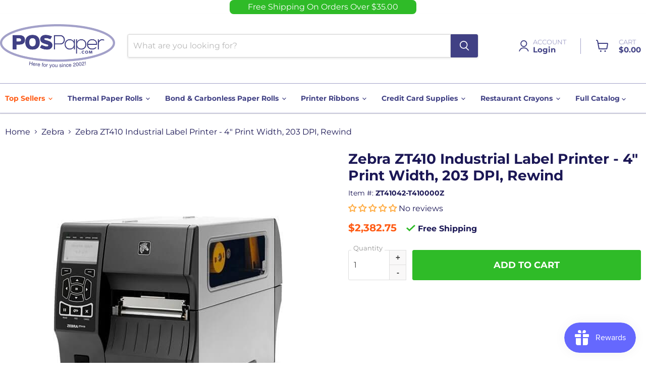

--- FILE ---
content_type: text/html; charset=utf-8
request_url: https://www.pospaper.com/collections/zebra-industrial/products/zt41042-t410000z
body_size: 88671
content:
<!doctype html>
<html class="no-js no-touch" lang="en">
  <head>
<!-- Start of Booster Apps Seo-0.1--><title>Zebra ZT410 Industrial Label Printer - ZT41042-t410000z</title><meta name="description" content="Zebra ZT410 Industrial Label Printer - ZT41042-t410000z. Print industrial barcodes &amp; labels easily &amp; affordable. Shop POSPaper now for free shipping!" /><script type="application/ld+json">
  {
    "@context": "https://schema.org",
    "@type": "WebSite",
    "name": "POSPaper.com",
    "url": "https://www.pospaper.com",
    "potentialAction": {
      "@type": "SearchAction",
      "query-input": "required name=query",
      "target": "https://www.pospaper.com/search?q={query}"
    }
  }
</script><script type="application/ld+json">
  {
    "@context": "https://schema.org",
    "@type": "Product",
    "name": "Zebra ZT410 Industrial Label Printer - 4\" Print Width, 203 DPI, Rewind",
    "brand": {"@type": "Brand","name": "pospaper.com"},
    "sku": "ZT41042-T410000Z",
    "mpn": "5053615023969",
    "description": "Zebra ZT410 Industrial Label Printer - 4\" Print Width, 203 DPI, Rewind",
    "url": "https://www.pospaper.com/products/zt41042-t410000z","image": "https://www.pospaper.com/cdn/shop/products/zebra-zt410-4-print-width-203-dpi-rewind-19_490x.jpg?v=1676553838","itemCondition": "https://schema.org/NewCondition",
    "offers": [{
          "@type": "Offer","price": "2382.75","priceCurrency": "USD",
          "itemCondition": "https://schema.org/NewCondition",
          "url": "https://www.pospaper.com/products/zt41042-t410000z?variant=39902995218569",
          "sku": "ZT41042-T410000Z",
          "mpn": "5053615023969",
          "availability" : "https://schema.org/InStock",
          "priceValidUntil": "2026-02-16","gtin13": "5053615023969"}]}
</script>
<!-- end of Booster Apps SEO -->

 <script>
/*
if(!window.jQuery){
    var jqueryScript = document.createElement('script');
    jqueryScript.setAttribute('src','https://ajax.googleapis.com/ajax/libs/jquery/3.6.0/jquery.min.js'); 
    document.head.appendChild(jqueryScript); 
}
*/
__DL__jQueryinterval = setInterval(function(){
    // wait for jQuery to load & run script after jQuery has loaded
    if(window.jQuery){
        // search parameters
        getURLParams = function(name, url){
            if (!url) url = window.location.href;
            name = name.replace(/[\[\]]/g, "\\$&");
            var regex = new RegExp("[?&]" + name + "(=([^&#]*)|&|#|$)"),
            results = regex.exec(url);
            if (!results) return null;
            if (!results[2]) return '';
            return decodeURIComponent(results[2].replace(/\+/g, " "));
        };
        
        /**********************
        * DYNAMIC DEPENDENCIES
        ***********************/
        
        __DL__ = {
            dynamicCart: true,  // if cart is dynamic (meaning no refresh on cart add) set to true
            debug: false, // if true, console messages will be displayed
            cart: null,
            wishlist: null,
            removeCart: null
        };
        
        customBindings = {
            cartTriggers: [],
            viewCart: [],
            removeCartTrigger: [],
            cartVisableSelector: [],
            promoSubscriptionsSelectors: [],
            promoSuccess: [],
            ctaSelectors: [],
            newsletterSelectors: [],
            newsletterSuccess: [],
            searchPage: [],
            wishlistSelector: [],
            removeWishlist: [],
            wishlistPage: [],
            searchTermQuery: [getURLParams('q')], // replace var with correct query
        };
        
        /* DO NOT EDIT */
        defaultBindings = {
            cartTriggers: ['form[action="/cart/add"] [type="submit"],.add-to-cart,.cart-btn'],
            viewCart: ['form[action="/cart"],.my-cart,.trigger-cart,#mobileCart'],
            removeCartTrigger: ['[href*="/cart/change"]'],
            cartVisableSelector: ['.inlinecart.is-active,.inline-cart.is-active'],
            promoSubscriptionsSelectors: [],
            promoSuccess: [],
            ctaSelectors: [],
            newsletterSelectors: ['input.contact_email'],
            newsletterSuccess: ['.success_message'],
            searchPage: ['search'],
            wishlistSelector: [],
            removeWishlist: [],
            wishlistPage: []
        };
        
        // stitch bindings
        objectArray = customBindings;
        outputObject = __DL__;
        
        applyBindings = function(objectArray, outputObject){
            for (var x in objectArray) {  
                var key = x;
                var objs = objectArray[x]; 
                values = [];    
                if(objs.length > 0){    
                    values.push(objs);
                    if(key in outputObject){              
                        values.push(outputObject[key]); 
                        outputObject[key] = values.join(", "); 
                    }else{        
                        outputObject[key] = values.join(", ");
                    }   
                }  
            }
        };
        
        applyBindings(customBindings, __DL__);
        applyBindings(defaultBindings, __DL__);
        
        /**********************
        * PREREQUISITE LIBRARIES 
        ***********************/
        
        clearInterval(__DL__jQueryinterval);
        
        // jquery-cookies.js
        if(typeof $.cookie!==undefined){
            (function(a){if(typeof define==='function'&&define.amd){define(['jquery'],a)}else if(typeof exports==='object'){module.exports=a(require('jquery'))}else{a(jQuery)}}(function($){var g=/\+/g;function encode(s){return h.raw?s:encodeURIComponent(s)}function decode(s){return h.raw?s:decodeURIComponent(s)}function stringifyCookieValue(a){return encode(h.json?JSON.stringify(a):String(a))}function parseCookieValue(s){if(s.indexOf('"')===0){s=s.slice(1,-1).replace(/\\"/g,'"').replace(/\\\\/g,'\\')}try{s=decodeURIComponent(s.replace(g,' '));return h.json?JSON.parse(s):s}catch(e){}}function read(s,a){var b=h.raw?s:parseCookieValue(s);return $.isFunction(a)?a(b):b}var h=$.cookie=function(a,b,c){if(arguments.length>1&&!$.isFunction(b)){c=$.extend({},h.defaults,c);if(typeof c.expires==='number'){var d=c.expires,t=c.expires=new Date();t.setMilliseconds(t.getMilliseconds()+d*864e+5)}return(document.cookie=[encode(a),'=',stringifyCookieValue(b),c.expires?'; expires='+c.expires.toUTCString():'',c.path?'; path='+c.path:'',c.domain?'; domain='+c.domain:'',c.secure?'; secure':''].join(''))}var e=a?undefined:{},cookies=document.cookie?document.cookie.split('; '):[],i=0,l=cookies.length;for(;i<l;i++){var f=cookies[i].split('='),name=decode(f.shift()),cookie=f.join('=');if(a===name){e=read(cookie,b);break}if(!a&&(cookie=read(cookie))!==undefined){e[name]=cookie}}return e};h.defaults={};$.removeCookie=function(a,b){$.cookie(a,'',$.extend({},b,{expires:-1}));return!$.cookie(a)}}))}
        
        /**********************
        * Begin dataLayer Build 
        ***********************/
        
        window.dataLayer = window.dataLayer || [];  // init data layer if doesn't already exist

        var template = "product"; 
        
        /**
        * Landing Page Cookie
        * 1. Detect if user just landed on the site
        * 2. Only fires if Page Title matches website */
        
        $.cookie.raw = true;
        if ($.cookie('landingPage') === undefined || $.cookie('landingPage').length === 0) {
            var landingPage = true;
            $.cookie('landingPage', unescape);
            $.removeCookie('landingPage', {path: '/'});
            $.cookie('landingPage', 'landed', {path: '/'});
        } else {
            var landingPage = false;
            $.cookie('landingPage', unescape);
            $.removeCookie('landingPage', {path: '/'});
            $.cookie('landingPage', 'refresh', {path: '/'});
        }
        if (__DL__.debug) {
            console.log('Landing Page: ' + landingPage);
        }
        
        /** 
        * Log State Cookie */
        
        
        var isLoggedIn = false;
        
        if (!isLoggedIn) {
            $.cookie('logState', unescape);
            $.removeCookie('logState', {path: '/'});
            $.cookie('logState', 'loggedOut', {path: '/'});
        } else {
            if ($.cookie('logState') === 'loggedOut' || $.cookie('logState') === undefined) {
                $.cookie('logState', unescape);
                $.removeCookie('logState', {path: '/'});
                $.cookie('logState', 'firstLog', {path: '/'});
            } else if ($.cookie('logState') === 'firstLog') {
                $.cookie('logState', unescape);
                $.removeCookie('logState', {path: '/'});
                $.cookie('logState', 'refresh', {path: '/'});
            }
        }
        
        if ($.cookie('logState') === 'firstLog') {
            var firstLog = true;
        } else {
            var firstLog = false;
        }
        
        /**********************
        * DATALAYER SECTIONS 
        ***********************/
        
        /**
        * DATALAYER: Landing Page
        * Fires any time a user first lands on the site. */
        
        if ($.cookie('landingPage') === 'landed') {
            dataLayer.push({
                'pageType': 'Landing',
                'event': 'first_time_visitor'
            });
        }
        
        /** 
        * DATALAYER: Log State
        * 1. Determine if user is logged in or not.
        * 2. Return User specific data. */
        
        var logState = {
            
            
            'logState' : "Logged Out",
            
            
            'firstLog'      : firstLog,
            'customerEmail' : null,
            'timestamp'     : Date().replace(/\(.*?\)/g,''),  
            
            'customerType'       : 'New',
            'customerTypeNumber' :'1', 
            
            'shippingInfo' : {
                'fullName'  : null,
                'firstName' : null,
                'lastName'  : null,
                'address1'  : null,
                'address2'  : null,
                'street'    : null,
                'city'      : null,
                'province'  : null,
                'zip'       : null,
                'country'   : null,
                'phone'     : null,
            },
            'billingInfo' : {
                'fullName'  : null,
                'firstName' : null,
                'lastName'  : null,
                'address1'  : null,
                'address2'  : null,
                'street'    : null,
                'city'      : null,
                'province'  : null,
                'zip'       : null,
                'country'   : null,
                'phone'     : null,
            },
            'checkoutEmail' : null,
            'currency'      : "USD",
            'pageType'      : 'Log State',
            'event'         : 'logState'
        }
        dataLayer.push(logState);

        /** 
        * DATALAYER: Homepage */
        
        if(document.location.pathname == "/"){
            dataLayer.push({
                'pageType' : 'Homepage',
                'event'    : 'homepage',
                logState
            });
        }
      
        /** 
        * DATALAYER: 404 Pages
        * Fire on 404 Pages */
      	

        /** 
        * DATALAYER: Blog Articles
        * Fire on Blog Article Pages */
        
        
        /** DATALAYER: Product List Page (Collections, Category)
        * Fire on all product listing pages. */
        
            
        /** DATALAYER: Product Page
        * Fire on all Product View pages. */
          
            var ecommerce = {
                'items': [{
                    'item_id'        : 6777440927881,  
                    'item_variant'    : null,             
                    'item_name'      : "Zebra ZT410 Industrial Label Printer - 4\" Print Width, 203 DPI, Rewind",
                    'price'           : "2.382.75",
                    'item_brand'      : "pospaper.com",
                    'item_category'   : "Full Catalog",
                    'item_list_name'  : "Zebra",
                    'description'     : "Zebra ZT410 Industrial Label Printer - 4\" Print Width, 203 DPI, Rewind",
                    'imageURL'        : 'https://www.pospaper.com/cdn/shop/products/zebra-zt410-4-print-width-203-dpi-rewind-19_grande.jpg?v=1676553838', 
                    'productURL'      : '/products/zt41042-t410000z'
                }]
            };
            $(__DL__.cartTriggers).click(function(){
				dataLayer.push({                    
                    'event'    : 'add_to_cart',
                    ecommerce
               	});                  
            });
            dataLayer.push({
                'pageType' : 'Product',
                'event'    : 'view_item',
            	 ecommerce
            	});
  		


        /** DATALAYER: Cart View
        * Fire anytime a user views their cart (non-dynamic) */               
        
                
        /** DATALAYER: Checkout on Shopify Plus **/
        if(Shopify.Checkout){
            var ecommerce = {
                'transaction_id': 'null',
                'affiliation': "POSPaper.com",
                'value': "",
                'tax': "",
                'shipping': "",
                'subtotal': "",
                'currency': null,
                
                'email': null,
                'items':[],
                };
            if(Shopify.Checkout.step){ 
                if(Shopify.Checkout.step.length > 0){
                    if (Shopify.Checkout.step === 'contact_information'){
                        dataLayer.push({
                            'event'    :'begin_checkout',
                            'pageType' :'Customer Information',
                            'step': 1,
                        	ecommerce
                        });
                    }else if (Shopify.Checkout.step === 'shipping_method'){
                        dataLayer.push({
                            'event'    :'add_shipping_info',
                            'pageType' :'Shipping Information',
                            ecommerce
                        });
                    }else if( Shopify.Checkout.step === "payment_method" ){
                        dataLayer.push({
                            'event'    :'add_payment_info',
                            'pageType' :'Add Payment Info',
                        	ecommerce
                        });
                    }
                }
                            
                /** DATALAYER: Transaction */
                if(Shopify.Checkout.page == "thank_you"){
                    dataLayer.push({
                    'pageType' :'Transaction',
                    'event'    :'purchase',
                    ecommerce
                    });
                }               
            }
        }
              
	    /** DOM Ready **/	
        $(document).ready(function() {

            /** DATALAYER: Search Results */
            var searchPage = new RegExp(__DL__.searchPage, "g");
            if(document.location.pathname.match(searchPage)){
                var ecommerce = {
                    items :[],
                };
                dataLayer.push({
                    'pageType'   : "Search",
                    'search_term' : __DL__.searchTermQuery,                                       
                    'event'      : "search",
                    'item_list_name'  : null,
                    ecommerce
                });    
            }
            
            /** DATALAYER: Remove From Cart **/
            

            /** Google Tag Manager **/
            (function(w,d,s,l,i){w[l]=w[l]||[];w[l].push({'gtm.start':
            new Date().getTime(),event:'gtm.js'});var f=d.getElementsByTagName(s)[0],
            j=d.createElement(s),dl=l!='dataLayer'?'&l='+l:'';j.async=true;j.src=
            'https://www.googletagmanager.com/gtm.js?id='+i+dl;f.parentNode.insertBefore(j,f);
            })(window,document,'script','dataLayer','GTM-KRGM3GB');

        }); // document ready
    }
}, 500);
  
</script>              

  <meta name="facebook-domain-verification" content="cag66xftd5hxfvznyxffrmoscminuz" />
  <meta name="facebook-domain-verification" content="du2lzogglyz6sdkg3t96pff61fhfz2" />
 <!-- Google Tag Manager -->
 <script defer async="async">(function(w,d,s,l,i){w[l]=w[l]||[];w[l].push({'gtm.start':
 new Date().getTime(),event:'gtm.js'});var f=d.getElementsByTagName(s)[0],
 j=d.createElement(s),dl=l!='dataLayer'?'&l='+l:'';j.async=true;j.src=
 'https://www.googletagmanager.com/gtm.js?id='+i+dl;f.parentNode.insertBefore(j,f);
 })(window,document,'script','dataLayer','GTM-KRGM3GB');</script>
 <!-- End Google Tag Manager -->

    

    <meta charset="utf-8">
    <meta http-equiv="x-ua-compatible" content="IE=edge">
    
    <link rel="preconnect" href="https://cdn.shopify.com">
    <link rel="preconnect" href="https://fonts.shopifycdn.com">
    <link rel="preconnect" href="https://v.shopify.com">
    <link rel="preconnect" href="https://cdn.shopifycloud.com">
    <script src="https://ajax.googleapis.com/ajax/libs/jquery/3.6.0/jquery.min.js"></script>
    <script src="https://js.sentry-cdn.com/e0ec31f9aed7541d844867c2e8e4585b.min.js" crossorigin="anonymous"></script>
    
    
   
    <link rel="apple-touch-icon" sizes="57x57" href="https://cdn.shopify.com/s/files/1/0562/3686/7721/files/apple-icon-57x57.png">
    <link rel="apple-touch-icon" sizes="60x60" href="https://cdn.shopify.com/s/files/1/0562/3686/7721/files/apple-icon-60x60.png">
    <link rel="apple-touch-icon" sizes="72x72" href="https://cdn.shopify.com/s/files/1/0562/3686/7721/files/apple-icon-72x72.png">
    <link rel="apple-touch-icon" sizes="76x76" href="https://cdn.shopify.com/s/files/1/0562/3686/7721/files/apple-icon-76x76.png">
    <link rel="apple-touch-icon" sizes="114x114" href="https://cdn.shopify.com/s/files/1/0562/3686/7721/files/apple-icon-114x114.png">
    <link rel="apple-touch-icon" sizes="120x120" href="https://cdn.shopify.com/s/files/1/0562/3686/7721/files/apple-icon-120x120.png">
    <link rel="apple-touch-icon" sizes="144x144" href="https://cdn.shopify.com/s/files/1/0562/3686/7721/files/apple-icon-144x144.png">
    <link rel="apple-touch-icon" sizes="152x152" href="https://cdn.shopify.com/s/files/1/0562/3686/7721/files/apple-icon-152x152.png">
    <link rel="apple-touch-icon" sizes="180x180" href="https://cdn.shopify.com/s/files/1/0562/3686/7721/files/apple-icon-180x180.png">
    <link rel="icon" type="image/png" sizes="192x192"  href="https://cdn.shopify.com/s/files/1/0562/3686/7721/files/android-icon-192x192.png">
    <link rel="icon" type="image/png" sizes="32x32" href="https://cdn.shopify.com/s/files/1/0562/3686/7721/files/favicon-32x32_2ca54c0b-4fe0-4823-b27c-c25e02e63d47.png">
    <link rel="icon" type="image/png" sizes="96x96" href="https://cdn.shopify.com/s/files/1/0562/3686/7721/files/favicon-96x96.png">
    <link rel="icon" type="image/png" sizes="16x16" href="https://cdn.shopify.com/s/files/1/0562/3686/7721/files/favicon-16x16.png">
    <meta name="msapplication-TileColor" content="#ffffff">
    <meta name="msapplication-TileImage" content="https://cdn.shopify.com/s/files/1/0562/3686/7721/files/ms-icon-144x144.png">
    <meta name="theme-color" content="#ffffff">
    
    
      <link rel="canonical" href="https://www.pospaper.com/products/zt41042-t410000z" />
    

    <meta name="viewport" content="width=device-width">

    
    





<meta property="og:site_name" content="POSPaper.com">
<meta property="og:url" content="https://www.pospaper.com/products/zt41042-t410000z">
<meta property="og:title" content="Zebra ZT410 Industrial Label Printer - 4&quot; Print Width, 203 DPI, Rewind">
<meta property="og:type" content="product">
<meta property="og:description" content="Zebra ZT410 Industrial Label Printer - ZT41042-t410000z. Print industrial barcodes &amp; labels easily &amp; affordable. Shop POSPaper now for free shipping!">




    
    
    

    
    
    <meta
      property="og:image"
      content="https://www.pospaper.com/cdn/shop/products/zebra-zt410-4-print-width-203-dpi-rewind-19_1200x1033.jpg?v=1676553838"
    />
    <meta
      property="og:image:secure_url"
      content="https://www.pospaper.com/cdn/shop/products/zebra-zt410-4-print-width-203-dpi-rewind-19_1200x1033.jpg?v=1676553838"
    />
    <meta property="og:image:width" content="1200" />
    <meta property="og:image:height" content="1033" />
    
    
    <meta property="og:image:alt" content="Zebra ZT410 Industrial Label Printer - 4" Print Width, 203 DPI, Rewind - POSpaper.com" />
  












<meta name="twitter:title" content="Zebra ZT410 Industrial Label Printer - ZT41042-t410000z">
<meta name="twitter:description" content="Zebra ZT410 Industrial Label Printer - ZT41042-t410000z. Print industrial barcodes &amp; labels easily &amp; affordable. Shop POSPaper now for free shipping!">


    
    
    
      
      
      <meta name="twitter:card" content="summary_large_image">
    
    
    <meta
      property="twitter:image"
      content="https://www.pospaper.com/cdn/shop/products/zebra-zt410-4-print-width-203-dpi-rewind-19_1200x600_crop_center.jpg?v=1676553838"
    />
    <meta property="twitter:image:width" content="1200" />
    <meta property="twitter:image:height" content="600" />
    
    
    <meta property="twitter:image:alt" content="Zebra ZT410 Industrial Label Printer - 4&quot; Print Width, 203 DPI, Rewind - POSpaper.com" />
  



    <link rel="preload" href="//www.pospaper.com/cdn/fonts/montserrat/montserrat_n4.81949fa0ac9fd2021e16436151e8eaa539321637.woff2" as="font" crossorigin="anonymous">
    <link rel="preload" as="style" href="//www.pospaper.com/cdn/shop/t/44/assets/swiper-bundle.min.css?v=151147251464802146341753691500">
    <link rel="preload" as="style" href="//www.pospaper.com/cdn/shop/t/44/assets/theme.css?v=129451716427211728481766152608">
    <link rel="preload" as="style" href="//www.pospaper.com/cdn/shop/t/44/assets/pospaper.css?v=46317280137104685711766152141">
    <script>window.performance && window.performance.mark && window.performance.mark('shopify.content_for_header.start');</script><meta name="google-site-verification" content="iyXJX46kzBMZ78fh8ctpJvmyIImyhg_emcvCDDGLx9c">
<meta name="google-site-verification" content="ambv4kx4el_q0ZgUWVi9EVhipuq-C89fCQWNwaSeifc">
<meta id="shopify-digital-wallet" name="shopify-digital-wallet" content="/56236867721/digital_wallets/dialog">
<meta name="shopify-checkout-api-token" content="4524d9c45bab16421ea946ae3af3a1fc">
<meta id="in-context-paypal-metadata" data-shop-id="56236867721" data-venmo-supported="false" data-environment="production" data-locale="en_US" data-paypal-v4="true" data-currency="USD">
<link rel="alternate" type="application/json+oembed" href="https://www.pospaper.com/products/zt41042-t410000z.oembed">
<script async="async" src="/checkouts/internal/preloads.js?locale=en-US"></script>
<link rel="preconnect" href="https://shop.app" crossorigin="anonymous">
<script async="async" src="https://shop.app/checkouts/internal/preloads.js?locale=en-US&shop_id=56236867721" crossorigin="anonymous"></script>
<script id="apple-pay-shop-capabilities" type="application/json">{"shopId":56236867721,"countryCode":"US","currencyCode":"USD","merchantCapabilities":["supports3DS"],"merchantId":"gid:\/\/shopify\/Shop\/56236867721","merchantName":"POSPaper.com","requiredBillingContactFields":["postalAddress","email"],"requiredShippingContactFields":["postalAddress","email"],"shippingType":"shipping","supportedNetworks":["visa","masterCard","amex","discover","elo","jcb"],"total":{"type":"pending","label":"POSPaper.com","amount":"1.00"},"shopifyPaymentsEnabled":true,"supportsSubscriptions":true}</script>
<script id="shopify-features" type="application/json">{"accessToken":"4524d9c45bab16421ea946ae3af3a1fc","betas":["rich-media-storefront-analytics"],"domain":"www.pospaper.com","predictiveSearch":true,"shopId":56236867721,"locale":"en"}</script>
<script>var Shopify = Shopify || {};
Shopify.shop = "pospaper-com.myshopify.com";
Shopify.locale = "en";
Shopify.currency = {"active":"USD","rate":"1.0"};
Shopify.country = "US";
Shopify.theme = {"name":"pospaper\/main","id":145600053385,"schema_name":"Empire","schema_version":"11.1.1","theme_store_id":null,"role":"main"};
Shopify.theme.handle = "null";
Shopify.theme.style = {"id":null,"handle":null};
Shopify.cdnHost = "www.pospaper.com/cdn";
Shopify.routes = Shopify.routes || {};
Shopify.routes.root = "/";</script>
<script type="module">!function(o){(o.Shopify=o.Shopify||{}).modules=!0}(window);</script>
<script>!function(o){function n(){var o=[];function n(){o.push(Array.prototype.slice.apply(arguments))}return n.q=o,n}var t=o.Shopify=o.Shopify||{};t.loadFeatures=n(),t.autoloadFeatures=n()}(window);</script>
<script>
  window.ShopifyPay = window.ShopifyPay || {};
  window.ShopifyPay.apiHost = "shop.app\/pay";
  window.ShopifyPay.redirectState = null;
</script>
<script id="shop-js-analytics" type="application/json">{"pageType":"product"}</script>
<script defer="defer" async type="module" src="//www.pospaper.com/cdn/shopifycloud/shop-js/modules/v2/client.init-shop-cart-sync_C5BV16lS.en.esm.js"></script>
<script defer="defer" async type="module" src="//www.pospaper.com/cdn/shopifycloud/shop-js/modules/v2/chunk.common_CygWptCX.esm.js"></script>
<script type="module">
  await import("//www.pospaper.com/cdn/shopifycloud/shop-js/modules/v2/client.init-shop-cart-sync_C5BV16lS.en.esm.js");
await import("//www.pospaper.com/cdn/shopifycloud/shop-js/modules/v2/chunk.common_CygWptCX.esm.js");

  window.Shopify.SignInWithShop?.initShopCartSync?.({"fedCMEnabled":true,"windoidEnabled":true});

</script>
<script defer="defer" async type="module" src="//www.pospaper.com/cdn/shopifycloud/shop-js/modules/v2/client.payment-terms_CZxnsJam.en.esm.js"></script>
<script defer="defer" async type="module" src="//www.pospaper.com/cdn/shopifycloud/shop-js/modules/v2/chunk.common_CygWptCX.esm.js"></script>
<script defer="defer" async type="module" src="//www.pospaper.com/cdn/shopifycloud/shop-js/modules/v2/chunk.modal_D71HUcav.esm.js"></script>
<script type="module">
  await import("//www.pospaper.com/cdn/shopifycloud/shop-js/modules/v2/client.payment-terms_CZxnsJam.en.esm.js");
await import("//www.pospaper.com/cdn/shopifycloud/shop-js/modules/v2/chunk.common_CygWptCX.esm.js");
await import("//www.pospaper.com/cdn/shopifycloud/shop-js/modules/v2/chunk.modal_D71HUcav.esm.js");

  
</script>
<script>
  window.Shopify = window.Shopify || {};
  if (!window.Shopify.featureAssets) window.Shopify.featureAssets = {};
  window.Shopify.featureAssets['shop-js'] = {"shop-cart-sync":["modules/v2/client.shop-cart-sync_ZFArdW7E.en.esm.js","modules/v2/chunk.common_CygWptCX.esm.js"],"init-fed-cm":["modules/v2/client.init-fed-cm_CmiC4vf6.en.esm.js","modules/v2/chunk.common_CygWptCX.esm.js"],"shop-button":["modules/v2/client.shop-button_tlx5R9nI.en.esm.js","modules/v2/chunk.common_CygWptCX.esm.js"],"shop-cash-offers":["modules/v2/client.shop-cash-offers_DOA2yAJr.en.esm.js","modules/v2/chunk.common_CygWptCX.esm.js","modules/v2/chunk.modal_D71HUcav.esm.js"],"init-windoid":["modules/v2/client.init-windoid_sURxWdc1.en.esm.js","modules/v2/chunk.common_CygWptCX.esm.js"],"shop-toast-manager":["modules/v2/client.shop-toast-manager_ClPi3nE9.en.esm.js","modules/v2/chunk.common_CygWptCX.esm.js"],"init-shop-email-lookup-coordinator":["modules/v2/client.init-shop-email-lookup-coordinator_B8hsDcYM.en.esm.js","modules/v2/chunk.common_CygWptCX.esm.js"],"init-shop-cart-sync":["modules/v2/client.init-shop-cart-sync_C5BV16lS.en.esm.js","modules/v2/chunk.common_CygWptCX.esm.js"],"avatar":["modules/v2/client.avatar_BTnouDA3.en.esm.js"],"pay-button":["modules/v2/client.pay-button_FdsNuTd3.en.esm.js","modules/v2/chunk.common_CygWptCX.esm.js"],"init-customer-accounts":["modules/v2/client.init-customer-accounts_DxDtT_ad.en.esm.js","modules/v2/client.shop-login-button_C5VAVYt1.en.esm.js","modules/v2/chunk.common_CygWptCX.esm.js","modules/v2/chunk.modal_D71HUcav.esm.js"],"init-shop-for-new-customer-accounts":["modules/v2/client.init-shop-for-new-customer-accounts_ChsxoAhi.en.esm.js","modules/v2/client.shop-login-button_C5VAVYt1.en.esm.js","modules/v2/chunk.common_CygWptCX.esm.js","modules/v2/chunk.modal_D71HUcav.esm.js"],"shop-login-button":["modules/v2/client.shop-login-button_C5VAVYt1.en.esm.js","modules/v2/chunk.common_CygWptCX.esm.js","modules/v2/chunk.modal_D71HUcav.esm.js"],"init-customer-accounts-sign-up":["modules/v2/client.init-customer-accounts-sign-up_CPSyQ0Tj.en.esm.js","modules/v2/client.shop-login-button_C5VAVYt1.en.esm.js","modules/v2/chunk.common_CygWptCX.esm.js","modules/v2/chunk.modal_D71HUcav.esm.js"],"shop-follow-button":["modules/v2/client.shop-follow-button_Cva4Ekp9.en.esm.js","modules/v2/chunk.common_CygWptCX.esm.js","modules/v2/chunk.modal_D71HUcav.esm.js"],"checkout-modal":["modules/v2/client.checkout-modal_BPM8l0SH.en.esm.js","modules/v2/chunk.common_CygWptCX.esm.js","modules/v2/chunk.modal_D71HUcav.esm.js"],"lead-capture":["modules/v2/client.lead-capture_Bi8yE_yS.en.esm.js","modules/v2/chunk.common_CygWptCX.esm.js","modules/v2/chunk.modal_D71HUcav.esm.js"],"shop-login":["modules/v2/client.shop-login_D6lNrXab.en.esm.js","modules/v2/chunk.common_CygWptCX.esm.js","modules/v2/chunk.modal_D71HUcav.esm.js"],"payment-terms":["modules/v2/client.payment-terms_CZxnsJam.en.esm.js","modules/v2/chunk.common_CygWptCX.esm.js","modules/v2/chunk.modal_D71HUcav.esm.js"]};
</script>
<script>(function() {
  var isLoaded = false;
  function asyncLoad() {
    if (isLoaded) return;
    isLoaded = true;
    var urls = ["https:\/\/static.rechargecdn.com\/assets\/js\/widget.min.js?shop=pospaper-com.myshopify.com","https:\/\/js.smile.io\/v1\/smile-shopify.js?shop=pospaper-com.myshopify.com","\/\/secure.apps.shappify.com\/apps\/csp\/customer_pricing.php?shop=pospaper-com.myshopify.com","https:\/\/cp.boldapps.net\/csp_install_check.js?shop=pospaper-com.myshopify.com","https:\/\/cp.boldapps.net\/js\/cspqb.js?shop=pospaper-com.myshopify.com","\/\/cdn.shopify.com\/proxy\/5c8f898892415f04b55959b84c39df050f48517f094772a4bd993fabffa44ea2\/d11gyepaze0qmc.cloudfront.net\/assets\/js\/order-lookup-by-hulkapps.js?shop=pospaper-com.myshopify.com\u0026sp-cache-control=cHVibGljLCBtYXgtYWdlPTkwMA","https:\/\/call.chatra.io\/shopify?chatraId=eDmCHy6JRS6Fv5QM3\u0026shop=pospaper-com.myshopify.com","\/\/cdn.shopify.com\/proxy\/aa4a5104b9b2096710987f47e8fd130049d9f37046daf68fca81911fd6123134\/b2b-solution.bsscommerce.com\/js\/bss-b2b-cp.js?shop=pospaper-com.myshopify.com\u0026sp-cache-control=cHVibGljLCBtYXgtYWdlPTkwMA"];
    for (var i = 0; i < urls.length; i++) {
      var s = document.createElement('script');
      s.type = 'text/javascript';
      s.async = true;
      s.src = urls[i];
      var x = document.getElementsByTagName('script')[0];
      x.parentNode.insertBefore(s, x);
    }
  };
  if(window.attachEvent) {
    window.attachEvent('onload', asyncLoad);
  } else {
    window.addEventListener('load', asyncLoad, false);
  }
})();</script>
<script id="__st">var __st={"a":56236867721,"offset":-18000,"reqid":"fede9b87-e434-412f-8f5f-bd6dd08dccd8-1768696154","pageurl":"www.pospaper.com\/collections\/zebra-industrial\/products\/zt41042-t410000z","u":"3c11093156c7","p":"product","rtyp":"product","rid":6777440927881};</script>
<script>window.ShopifyPaypalV4VisibilityTracking = true;</script>
<script id="captcha-bootstrap">!function(){'use strict';const t='contact',e='account',n='new_comment',o=[[t,t],['blogs',n],['comments',n],[t,'customer']],c=[[e,'customer_login'],[e,'guest_login'],[e,'recover_customer_password'],[e,'create_customer']],r=t=>t.map((([t,e])=>`form[action*='/${t}']:not([data-nocaptcha='true']) input[name='form_type'][value='${e}']`)).join(','),a=t=>()=>t?[...document.querySelectorAll(t)].map((t=>t.form)):[];function s(){const t=[...o],e=r(t);return a(e)}const i='password',u='form_key',d=['recaptcha-v3-token','g-recaptcha-response','h-captcha-response',i],f=()=>{try{return window.sessionStorage}catch{return}},m='__shopify_v',_=t=>t.elements[u];function p(t,e,n=!1){try{const o=window.sessionStorage,c=JSON.parse(o.getItem(e)),{data:r}=function(t){const{data:e,action:n}=t;return t[m]||n?{data:e,action:n}:{data:t,action:n}}(c);for(const[e,n]of Object.entries(r))t.elements[e]&&(t.elements[e].value=n);n&&o.removeItem(e)}catch(o){console.error('form repopulation failed',{error:o})}}const l='form_type',E='cptcha';function T(t){t.dataset[E]=!0}const w=window,h=w.document,L='Shopify',v='ce_forms',y='captcha';let A=!1;((t,e)=>{const n=(g='f06e6c50-85a8-45c8-87d0-21a2b65856fe',I='https://cdn.shopify.com/shopifycloud/storefront-forms-hcaptcha/ce_storefront_forms_captcha_hcaptcha.v1.5.2.iife.js',D={infoText:'Protected by hCaptcha',privacyText:'Privacy',termsText:'Terms'},(t,e,n)=>{const o=w[L][v],c=o.bindForm;if(c)return c(t,g,e,D).then(n);var r;o.q.push([[t,g,e,D],n]),r=I,A||(h.body.append(Object.assign(h.createElement('script'),{id:'captcha-provider',async:!0,src:r})),A=!0)});var g,I,D;w[L]=w[L]||{},w[L][v]=w[L][v]||{},w[L][v].q=[],w[L][y]=w[L][y]||{},w[L][y].protect=function(t,e){n(t,void 0,e),T(t)},Object.freeze(w[L][y]),function(t,e,n,w,h,L){const[v,y,A,g]=function(t,e,n){const i=e?o:[],u=t?c:[],d=[...i,...u],f=r(d),m=r(i),_=r(d.filter((([t,e])=>n.includes(e))));return[a(f),a(m),a(_),s()]}(w,h,L),I=t=>{const e=t.target;return e instanceof HTMLFormElement?e:e&&e.form},D=t=>v().includes(t);t.addEventListener('submit',(t=>{const e=I(t);if(!e)return;const n=D(e)&&!e.dataset.hcaptchaBound&&!e.dataset.recaptchaBound,o=_(e),c=g().includes(e)&&(!o||!o.value);(n||c)&&t.preventDefault(),c&&!n&&(function(t){try{if(!f())return;!function(t){const e=f();if(!e)return;const n=_(t);if(!n)return;const o=n.value;o&&e.removeItem(o)}(t);const e=Array.from(Array(32),(()=>Math.random().toString(36)[2])).join('');!function(t,e){_(t)||t.append(Object.assign(document.createElement('input'),{type:'hidden',name:u})),t.elements[u].value=e}(t,e),function(t,e){const n=f();if(!n)return;const o=[...t.querySelectorAll(`input[type='${i}']`)].map((({name:t})=>t)),c=[...d,...o],r={};for(const[a,s]of new FormData(t).entries())c.includes(a)||(r[a]=s);n.setItem(e,JSON.stringify({[m]:1,action:t.action,data:r}))}(t,e)}catch(e){console.error('failed to persist form',e)}}(e),e.submit())}));const S=(t,e)=>{t&&!t.dataset[E]&&(n(t,e.some((e=>e===t))),T(t))};for(const o of['focusin','change'])t.addEventListener(o,(t=>{const e=I(t);D(e)&&S(e,y())}));const B=e.get('form_key'),M=e.get(l),P=B&&M;t.addEventListener('DOMContentLoaded',(()=>{const t=y();if(P)for(const e of t)e.elements[l].value===M&&p(e,B);[...new Set([...A(),...v().filter((t=>'true'===t.dataset.shopifyCaptcha))])].forEach((e=>S(e,t)))}))}(h,new URLSearchParams(w.location.search),n,t,e,['guest_login'])})(!0,!0)}();</script>
<script integrity="sha256-4kQ18oKyAcykRKYeNunJcIwy7WH5gtpwJnB7kiuLZ1E=" data-source-attribution="shopify.loadfeatures" defer="defer" src="//www.pospaper.com/cdn/shopifycloud/storefront/assets/storefront/load_feature-a0a9edcb.js" crossorigin="anonymous"></script>
<script crossorigin="anonymous" defer="defer" src="//www.pospaper.com/cdn/shopifycloud/storefront/assets/shopify_pay/storefront-65b4c6d7.js?v=20250812"></script>
<script data-source-attribution="shopify.dynamic_checkout.dynamic.init">var Shopify=Shopify||{};Shopify.PaymentButton=Shopify.PaymentButton||{isStorefrontPortableWallets:!0,init:function(){window.Shopify.PaymentButton.init=function(){};var t=document.createElement("script");t.src="https://www.pospaper.com/cdn/shopifycloud/portable-wallets/latest/portable-wallets.en.js",t.type="module",document.head.appendChild(t)}};
</script>
<script data-source-attribution="shopify.dynamic_checkout.buyer_consent">
  function portableWalletsHideBuyerConsent(e){var t=document.getElementById("shopify-buyer-consent"),n=document.getElementById("shopify-subscription-policy-button");t&&n&&(t.classList.add("hidden"),t.setAttribute("aria-hidden","true"),n.removeEventListener("click",e))}function portableWalletsShowBuyerConsent(e){var t=document.getElementById("shopify-buyer-consent"),n=document.getElementById("shopify-subscription-policy-button");t&&n&&(t.classList.remove("hidden"),t.removeAttribute("aria-hidden"),n.addEventListener("click",e))}window.Shopify?.PaymentButton&&(window.Shopify.PaymentButton.hideBuyerConsent=portableWalletsHideBuyerConsent,window.Shopify.PaymentButton.showBuyerConsent=portableWalletsShowBuyerConsent);
</script>
<script data-source-attribution="shopify.dynamic_checkout.cart.bootstrap">document.addEventListener("DOMContentLoaded",(function(){function t(){return document.querySelector("shopify-accelerated-checkout-cart, shopify-accelerated-checkout")}if(t())Shopify.PaymentButton.init();else{new MutationObserver((function(e,n){t()&&(Shopify.PaymentButton.init(),n.disconnect())})).observe(document.body,{childList:!0,subtree:!0})}}));
</script>
<link id="shopify-accelerated-checkout-styles" rel="stylesheet" media="screen" href="https://www.pospaper.com/cdn/shopifycloud/portable-wallets/latest/accelerated-checkout-backwards-compat.css" crossorigin="anonymous">
<style id="shopify-accelerated-checkout-cart">
        #shopify-buyer-consent {
  margin-top: 1em;
  display: inline-block;
  width: 100%;
}

#shopify-buyer-consent.hidden {
  display: none;
}

#shopify-subscription-policy-button {
  background: none;
  border: none;
  padding: 0;
  text-decoration: underline;
  font-size: inherit;
  cursor: pointer;
}

#shopify-subscription-policy-button::before {
  box-shadow: none;
}

      </style>

<script>window.performance && window.performance.mark && window.performance.mark('shopify.content_for_header.end');</script>

    <link href="//www.pospaper.com/cdn/shop/t/44/assets/swiper-bundle.min.css?v=151147251464802146341753691500" rel="stylesheet" type="text/css" media="all" />
    <link href="//www.pospaper.com/cdn/shop/t/44/assets/theme.css?v=129451716427211728481766152608" rel="stylesheet" type="text/css" media="all" />
    <link href="//www.pospaper.com/cdn/shop/t/44/assets/pospaper.css?v=46317280137104685711766152141" rel="stylesheet" type="text/css" media="all" />

    
      <link href="//www.pospaper.com/cdn/shop/t/44/assets/ripple.css?v=100240391239311985871753691503" rel="stylesheet" type="text/css" media="all" />
    

    
    <script>
      window.Theme = window.Theme || {};
      window.Theme.version = '11.1.1';
      window.Theme.name = 'Empire';
      window.Theme.pageType = 'product';
      window.Theme.routes = {
        "root_url": "/",
        "account_url": "/account",
        "account_login_url": "/account/login",
        "account_logout_url": "/account/logout",
        "account_register_url": "/account/register",
        "account_addresses_url": "/account/addresses",
        "collections_url": "/collections",
        "all_products_collection_url": "/collections/all",
        "search_url": "/search",
        "predictive_search_url": "/search/suggest",
        "cart_url": "/cart",
        "cart_add_url": "/cart/add",
        "cart_change_url": "/cart/change",
        "cart_clear_url": "/cart/clear",
        "product_recommendations_url": "/recommendations/products",
      };
    </script>
    

<script>
    
    
    
    
    var gsf_conversion_data = {page_type : 'product', event : 'view_item', data : {product_data : [{variant_id : 39902995218569, product_id : 6777440927881, name : "Zebra ZT410 Industrial Label Printer - 4&quot; Print Width, 203 DPI, Rewind", price : "2382.75", currency : "USD", sku : "ZT41042-T410000Z", brand : "pospaper.com", variant : "Default Title", category : "Full Catalog", quantity : "1000000" }], total_price : "2382.75", shop_currency : "USD"}};
    
</script>
<img alt="icon" width="1400" height="1400" style="pointer-events: none; position: absolute; top: 0; left: 0; width: 99vw; height: 99vh; max-width: 99vw; max-height: 99vh;"  src="[data-uri]">

  <!-- BEGIN app block: shopify://apps/bm-country-blocker-ip-blocker/blocks/boostmark-blocker/bf9db4b9-be4b-45e1-8127-bbcc07d93e7e -->

  <script src="https://cdn.shopify.com/extensions/019b300f-1323-7b7a-bda2-a589132c3189/boostymark-regionblock-71/assets/blocker.js?v=4&shop=pospaper-com.myshopify.com" async></script>
  <script src="https://cdn.shopify.com/extensions/019b300f-1323-7b7a-bda2-a589132c3189/boostymark-regionblock-71/assets/jk4ukh.js?c=6&shop=pospaper-com.myshopify.com" async></script>

  
    <script async>
      function _0x3f8f(_0x223ce8,_0x21bbeb){var _0x6fb9ec=_0x6fb9();return _0x3f8f=function(_0x3f8f82,_0x5dbe6e){_0x3f8f82=_0x3f8f82-0x191;var _0x51bf69=_0x6fb9ec[_0x3f8f82];return _0x51bf69;},_0x3f8f(_0x223ce8,_0x21bbeb);}(function(_0x4724fe,_0xeb51bb){var _0x47dea2=_0x3f8f,_0x141c8b=_0x4724fe();while(!![]){try{var _0x4a9abe=parseInt(_0x47dea2(0x1af))/0x1*(-parseInt(_0x47dea2(0x1aa))/0x2)+-parseInt(_0x47dea2(0x1a7))/0x3*(parseInt(_0x47dea2(0x192))/0x4)+parseInt(_0x47dea2(0x1a3))/0x5*(parseInt(_0x47dea2(0x1a6))/0x6)+-parseInt(_0x47dea2(0x19d))/0x7*(-parseInt(_0x47dea2(0x191))/0x8)+-parseInt(_0x47dea2(0x1a4))/0x9*(parseInt(_0x47dea2(0x196))/0xa)+-parseInt(_0x47dea2(0x1a0))/0xb+parseInt(_0x47dea2(0x198))/0xc;if(_0x4a9abe===_0xeb51bb)break;else _0x141c8b['push'](_0x141c8b['shift']());}catch(_0x5bdae7){_0x141c8b['push'](_0x141c8b['shift']());}}}(_0x6fb9,0x2b917),function e(){var _0x379294=_0x3f8f;window[_0x379294(0x19f)]=![];var _0x59af3b=new MutationObserver(function(_0x10185c){var _0x39bea0=_0x379294;_0x10185c[_0x39bea0(0x19b)](function(_0x486a2e){var _0x1ea3a0=_0x39bea0;_0x486a2e['addedNodes'][_0x1ea3a0(0x19b)](function(_0x1880c1){var _0x37d441=_0x1ea3a0;if(_0x1880c1[_0x37d441(0x193)]===_0x37d441(0x19c)&&window[_0x37d441(0x19f)]==![]){var _0x64f391=_0x1880c1['textContent']||_0x1880c1[_0x37d441(0x19e)];_0x64f391[_0x37d441(0x1ad)](_0x37d441(0x1ab))&&(window[_0x37d441(0x19f)]=!![],window['_bm_blocked_script']=_0x64f391,_0x1880c1[_0x37d441(0x194)][_0x37d441(0x1a2)](_0x1880c1),_0x59af3b[_0x37d441(0x195)]());}});});});_0x59af3b[_0x379294(0x1a9)](document[_0x379294(0x1a5)],{'childList':!![],'subtree':!![]}),setTimeout(()=>{var _0x43bd71=_0x379294;if(!window[_0x43bd71(0x1ae)]&&window['_bm_blocked']){var _0x4f89e0=document[_0x43bd71(0x1a8)](_0x43bd71(0x19a));_0x4f89e0[_0x43bd71(0x1ac)]=_0x43bd71(0x197),_0x4f89e0[_0x43bd71(0x1a1)]=window['_bm_blocked_script'],document[_0x43bd71(0x199)]['appendChild'](_0x4f89e0);}},0x2ee0);}());function _0x6fb9(){var _0x432d5b=['head','script','forEach','SCRIPT','7fPmGqS','src','_bm_blocked','1276902CZtaAd','textContent','removeChild','5xRSprd','513qTrjgw','documentElement','1459980yoQzSv','6QRCLrj','createElement','observe','33750bDyRAA','var\x20customDocumentWrite\x20=\x20function(content)','className','includes','bmExtension','11ecERGS','2776368sDqaNF','444776RGnQWH','nodeName','parentNode','disconnect','25720cFqzCY','analytics','3105336gpytKO'];_0x6fb9=function(){return _0x432d5b;};return _0x6fb9();}
    </script>
  

  

  
    <script async>
      !function(){var t;new MutationObserver(function(t,e){if(document.body&&(e.disconnect(),!window.bmExtension)){let i=document.createElement('div');i.id='bm-preload-mask',i.style.cssText='position: fixed !important; top: 0 !important; left: 0 !important; width: 100% !important; height: 100% !important; background-color: white !important; z-index: 2147483647 !important; display: block !important;',document.body.appendChild(i),setTimeout(function(){i.parentNode&&i.parentNode.removeChild(i);},1e4);}}).observe(document.documentElement,{childList:!0,subtree:!0});}();
    </script>
  

  

  













<!-- END app block --><!-- BEGIN app block: shopify://apps/klaviyo-email-marketing-sms/blocks/klaviyo-onsite-embed/2632fe16-c075-4321-a88b-50b567f42507 -->












  <script async src="https://static.klaviyo.com/onsite/js/UrKsw6/klaviyo.js?company_id=UrKsw6"></script>
  <script>!function(){if(!window.klaviyo){window._klOnsite=window._klOnsite||[];try{window.klaviyo=new Proxy({},{get:function(n,i){return"push"===i?function(){var n;(n=window._klOnsite).push.apply(n,arguments)}:function(){for(var n=arguments.length,o=new Array(n),w=0;w<n;w++)o[w]=arguments[w];var t="function"==typeof o[o.length-1]?o.pop():void 0,e=new Promise((function(n){window._klOnsite.push([i].concat(o,[function(i){t&&t(i),n(i)}]))}));return e}}})}catch(n){window.klaviyo=window.klaviyo||[],window.klaviyo.push=function(){var n;(n=window._klOnsite).push.apply(n,arguments)}}}}();</script>

  
    <script id="viewed_product">
      if (item == null) {
        var _learnq = _learnq || [];

        var MetafieldReviews = null
        var MetafieldYotpoRating = null
        var MetafieldYotpoCount = null
        var MetafieldLooxRating = null
        var MetafieldLooxCount = null
        var okendoProduct = null
        var okendoProductReviewCount = null
        var okendoProductReviewAverageValue = null
        try {
          // The following fields are used for Customer Hub recently viewed in order to add reviews.
          // This information is not part of __kla_viewed. Instead, it is part of __kla_viewed_reviewed_items
          MetafieldReviews = {};
          MetafieldYotpoRating = null
          MetafieldYotpoCount = null
          MetafieldLooxRating = null
          MetafieldLooxCount = null

          okendoProduct = null
          // If the okendo metafield is not legacy, it will error, which then requires the new json formatted data
          if (okendoProduct && 'error' in okendoProduct) {
            okendoProduct = null
          }
          okendoProductReviewCount = okendoProduct ? okendoProduct.reviewCount : null
          okendoProductReviewAverageValue = okendoProduct ? okendoProduct.reviewAverageValue : null
        } catch (error) {
          console.error('Error in Klaviyo onsite reviews tracking:', error);
        }

        var item = {
          Name: "Zebra ZT410 Industrial Label Printer - 4\" Print Width, 203 DPI, Rewind",
          ProductID: 6777440927881,
          Categories: ["Best Selling Products","Newest Products","Printers","Zebra"],
          ImageURL: "https://www.pospaper.com/cdn/shop/products/zebra-zt410-4-print-width-203-dpi-rewind-19_grande.jpg?v=1676553838",
          URL: "https://www.pospaper.com/products/zt41042-t410000z",
          Brand: "pospaper.com",
          Price: "$2,382.75",
          Value: "2,382.75",
          CompareAtPrice: "$0.00"
        };
        _learnq.push(['track', 'Viewed Product', item]);
        _learnq.push(['trackViewedItem', {
          Title: item.Name,
          ItemId: item.ProductID,
          Categories: item.Categories,
          ImageUrl: item.ImageURL,
          Url: item.URL,
          Metadata: {
            Brand: item.Brand,
            Price: item.Price,
            Value: item.Value,
            CompareAtPrice: item.CompareAtPrice
          },
          metafields:{
            reviews: MetafieldReviews,
            yotpo:{
              rating: MetafieldYotpoRating,
              count: MetafieldYotpoCount,
            },
            loox:{
              rating: MetafieldLooxRating,
              count: MetafieldLooxCount,
            },
            okendo: {
              rating: okendoProductReviewAverageValue,
              count: okendoProductReviewCount,
            }
          }
        }]);
      }
    </script>
  




  <script>
    window.klaviyoReviewsProductDesignMode = false
  </script>







<!-- END app block --><!-- BEGIN app block: shopify://apps/bss-b2b-solution/blocks/config-header/451233f2-9631-4c49-8b6f-057e4ebcde7f -->

<script id="bss-b2b-config-data">
  	if (typeof BSS_B2B == 'undefined') {
  		var BSS_B2B = {};
	}

	
        BSS_B2B.storeId = 7891;
        BSS_B2B.currentPlan = "false";
        BSS_B2B.planCode = "platinum";
        BSS_B2B.shopModules = JSON.parse('[{"code":"qb","status":1},{"code":"cp","status":1},{"code":"act","status":0},{"code":"form","status":0},{"code":"tax_exempt","status":0},{"code":"amo","status":0},{"code":"mc","status":0},{"code":"public_api","status":0},{"code":"dc","status":0},{"code":"cart_note","status":0},{"code":"mo","status":0},{"code":"tax_display","status":0},{"code":"sr","status":0},{"code":"bogo","status":0},{"code":"qi","status":0},{"code":"ef","status":0},{"code":"pl","status":1}]');
        BSS_B2B.subscriptionModules = JSON.parse('[]');
        var bssB2bApiServer = "https://b2b-solution-api.bsscommerce.com";
        var bssB2bCmsUrl = "https://b2b-solution.bsscommerce.com";
        var bssGeoServiceUrl = "https://geo-ip-service.bsscommerce.com";
        var bssB2bCheckoutUrl = "https://b2b-solution-checkout.bsscommerce.com";
    

	
		BSS_B2B.integrationApp = null;
	

	

	
		
		
		BSS_B2B.configData = [].concat([],[],[],[],[],[],[],[],[],[],);
		BSS_B2B.cpSettings = {"cpType":0,"default_price_color":"#000000","price_applied_cp_color":"#000000"};
		BSS_B2B.customPricingSettings = null;
	
	
		

		BSS_B2B.plConfigData = [].concat([],[],[],[],[],[],[],[],[],[],);
		BSS_B2B.cpSettings = {"cpType":0,"default_price_color":"#000000","price_applied_cp_color":"#000000"};
	
	
		
		BSS_B2B.qbRules = [].concat([{"id":5357,"name":"Meridian Discount: 19350DT","priority":0,"apply_to":4,"customer_ids":"","customer_tags":"Meridian","product_condition_type":1,"product_ids":"6777324077193","product_collections":"","product_tags":"","rule_type":0,"rule_setting":0,"qty_table":[{"id":20677,"rule_id":5357,"qty_from":1,"qty_to":null,"discount_type":0,"discount_value":26.09,"createdAt":"2022-12-30T00:13:07.000Z","updatedAt":"2022-12-30T00:13:07.000Z"}],"amount_table":[{"id":1473,"rule_id":5357,"amount_from":"1.00","amount_to":"99999.00","discount_type":0,"discount_value":26.09,"createdAt":"2022-12-29T03:44:18.000Z","updatedAt":"2022-12-29T03:44:18.000Z"}],"exc_customer_tags":"","exclude_from":0,"exc_customers":null,"createdAt":"2022-12-29T03:44:18.000Z","qb_table_type":7,"token":"DQSNouCB+L+WIpjVp+9S7dZFyXSeW/pNEEB/bM9JU3o="},{"id":5360,"name":"Meridian Discount: 19029DT","priority":0,"apply_to":4,"customer_ids":"","customer_tags":"Meridian","product_condition_type":1,"product_ids":"6777321717897","product_collections":"","product_tags":"","rule_type":0,"rule_setting":0,"qty_table":[{"id":21109,"rule_id":5360,"qty_from":1,"qty_to":null,"discount_type":0,"discount_value":66.56,"createdAt":"2023-01-03T21:11:05.000Z","updatedAt":"2023-01-03T21:11:05.000Z"}],"amount_table":[{"id":1474,"rule_id":5360,"amount_from":"1.00","amount_to":null,"discount_type":0,"discount_value":66.56,"createdAt":"2022-12-29T04:01:10.000Z","updatedAt":"2022-12-29T04:01:10.000Z"}],"exc_customer_tags":"","exclude_from":0,"exc_customers":null,"createdAt":"2022-12-29T04:01:10.000Z","qb_table_type":7,"token":"8g8Oo/x50Q4UhxntRf+dpvWJUqb89YfNYXbi4sSt1cI="},{"id":5361,"name":"Meridian Discount: 19000DT","priority":0,"apply_to":4,"customer_ids":"","customer_tags":"Meridian","product_condition_type":1,"product_ids":"6777219940489","product_collections":"","product_tags":"","rule_type":0,"rule_setting":0,"qty_table":[{"id":21110,"rule_id":5361,"qty_from":1,"qty_to":null,"discount_type":0,"discount_value":67.46,"createdAt":"2023-01-03T21:11:23.000Z","updatedAt":"2023-01-03T21:11:23.000Z"}],"amount_table":[{"id":1475,"rule_id":5361,"amount_from":"1.00","amount_to":null,"discount_type":0,"discount_value":67.46,"createdAt":"2022-12-29T04:03:28.000Z","updatedAt":"2022-12-29T04:03:28.000Z"}],"exc_customer_tags":"","exclude_from":0,"exc_customers":null,"createdAt":"2022-12-29T04:03:28.000Z","qb_table_type":7,"token":"l9545TvBIlYv/I2fQ2fh7n4KjpO+kXRfyuw8Rx3gU5Y="},{"id":5362,"name":"Meridian Discount: 19023DT","priority":0,"apply_to":4,"customer_ids":"","customer_tags":"Meridian","product_condition_type":1,"product_ids":"6777220825225","product_collections":"","product_tags":"","rule_type":0,"rule_setting":0,"qty_table":[{"id":21111,"rule_id":5362,"qty_from":1,"qty_to":null,"discount_type":0,"discount_value":29,"createdAt":"2023-01-03T21:11:43.000Z","updatedAt":"2023-01-03T21:11:43.000Z"}],"amount_table":[{"id":1476,"rule_id":5362,"amount_from":"1.00","amount_to":null,"discount_type":0,"discount_value":29,"createdAt":"2022-12-29T04:12:12.000Z","updatedAt":"2022-12-29T04:12:12.000Z"}],"exc_customer_tags":"","exclude_from":0,"exc_customers":null,"createdAt":"2022-12-29T04:12:12.000Z","qb_table_type":7,"token":"ZpFYt5NVw98kYe3/2xOyiHyegXNiPPHX3H/8dzQ//D8="},{"id":5363,"name":"Meridian Discount: 19040WC","priority":0,"apply_to":4,"customer_ids":"","customer_tags":"Meridian","product_condition_type":1,"product_ids":"6777322209417","product_collections":"","product_tags":"","rule_type":0,"rule_setting":0,"qty_table":[{"id":21112,"rule_id":5363,"qty_from":1,"qty_to":null,"discount_type":0,"discount_value":56.52,"createdAt":"2023-01-03T21:12:05.000Z","updatedAt":"2023-01-03T21:12:05.000Z"}],"amount_table":[{"id":1477,"rule_id":5363,"amount_from":"1.00","amount_to":null,"discount_type":0,"discount_value":56.52,"createdAt":"2022-12-29T04:13:10.000Z","updatedAt":"2022-12-29T04:13:10.000Z"}],"exc_customer_tags":"","exclude_from":0,"exc_customers":null,"createdAt":"2022-12-29T04:13:09.000Z","qb_table_type":7,"token":"mBqf4qzRGHb5bBWWt1hedG+Yf4BRGo6dL342KvcsHOw="},{"id":5364,"name":" Meridian Discount: 19550B","priority":0,"apply_to":4,"customer_ids":"","customer_tags":"Meridian","product_condition_type":1,"product_ids":"6777324961929","product_collections":"","product_tags":"","rule_type":0,"rule_setting":0,"qty_table":[{"id":21113,"rule_id":5364,"qty_from":1,"qty_to":null,"discount_type":0,"discount_value":40.46,"createdAt":"2023-01-03T21:12:22.000Z","updatedAt":"2023-01-03T21:12:22.000Z"}],"amount_table":[{"id":1478,"rule_id":5364,"amount_from":"1.00","amount_to":null,"discount_type":0,"discount_value":40.46,"createdAt":"2022-12-29T04:14:04.000Z","updatedAt":"2022-12-29T04:14:04.000Z"}],"exc_customer_tags":"","exclude_from":0,"exc_customers":null,"createdAt":"2022-12-29T04:14:04.000Z","qb_table_type":7,"token":"N+AfeM9239NJQlNxe0+tum93zaBjiM4UeeHgj/GEVfs="},{"id":5365,"name":"Meridian Discount: 19021B","priority":0,"apply_to":4,"customer_ids":"","customer_tags":"Meridian","product_condition_type":1,"product_ids":"6777220694153","product_collections":"","product_tags":"","rule_type":0,"rule_setting":0,"qty_table":[{"id":21114,"rule_id":5365,"qty_from":1,"qty_to":null,"discount_type":0,"discount_value":43.16,"createdAt":"2023-01-03T21:12:43.000Z","updatedAt":"2023-01-03T21:12:43.000Z"}],"amount_table":[{"id":1479,"rule_id":5365,"amount_from":"1.00","amount_to":null,"discount_type":0,"discount_value":43.16,"createdAt":"2022-12-29T04:14:52.000Z","updatedAt":"2022-12-29T04:14:52.000Z"}],"exc_customer_tags":"","exclude_from":0,"exc_customers":null,"createdAt":"2022-12-29T04:14:52.000Z","qb_table_type":7,"token":"FUdoLwEZg/3QXKXGHjGqm6AVjC+2/0I309WPpBkdats="},{"id":5366,"name":" Meridian Discount: 62245R","priority":0,"apply_to":4,"customer_ids":"","customer_tags":"Meridian","product_condition_type":1,"product_ids":"6777339183241","product_collections":"","product_tags":"","rule_type":0,"rule_setting":0,"qty_table":[{"id":21115,"rule_id":5366,"qty_from":1,"qty_to":null,"discount_type":0,"discount_value":14.96,"createdAt":"2023-01-03T21:13:07.000Z","updatedAt":"2023-01-03T21:13:07.000Z"}],"amount_table":[{"id":1480,"rule_id":5366,"amount_from":"1.00","amount_to":null,"discount_type":0,"discount_value":14.96,"createdAt":"2022-12-29T04:15:42.000Z","updatedAt":"2022-12-29T04:15:42.000Z"}],"exc_customer_tags":"","exclude_from":0,"exc_customers":null,"createdAt":"2022-12-29T04:15:42.000Z","qb_table_type":7,"token":"wGu72jl4/uOnbRiOqvPy656Q9gVoVFfTRfpGQ1eRphY="}],[],[],[],[],);

		
			BSS_B2B.qbTranslations = {"table_header_text":"Wholesale Price","table_qty_range_text":"Quantity","table_header_text_ab":"Show discount details based on amount range","table_amount_range_text":"Amount Range","table_discount_text":"Discount","flat_price_suffix":" ","price_applied":"Price","minimum_quantity":"Minimum Quantity","maximum_quantity":"Maximum Quantity","minimum_amount":"Minimum Amount","maximum_amount":"Maximum Amount","buy":"Buy","off":"off!","for":"for","messageOneColumn":"Message the user sees about the product","quantity_text":"Quantity","amount_text":"Amount","unitQuantity_text":"Unit Quantity","unitPrice_text":"Unit Price"};
		

		BSS_B2B.qbSettings = {"page_show_qb_table":["0","1","2"],"show_multiple_table":1,"position_qb_table":null,"max_or_min_qty":1};
		BSS_B2B.designTables = {"header_table_background":"#000000","text_header_table_color":"#ffffff","table_background_color":"#ffffff","title_table_background":"#ffffff","text_title_table_color":"#000000","text_table_color":"#000000","row_click_background_color":"#a7a7a7","row_click_text_color":"#008000","border_radius_table":"0","text_align_herder_table":"center","header_text_size":"14","config_inner_padding_text_header":"4","border_style_table":"solid","border_color_table":"#000000","border_width_table":"1"};
	
	
	
	
	
	
	
	
	
	
	
	
</script>






<script id="bss-b2b-customize">
	console.log("B2B hooks")
window.bssB2BHooks = window.bssB2BHooks || {
    actions: {},
    filters: {},
};

window.BSS_B2B = window.BSS_B2B || {};

window.BSS_B2B.addAction = (tag, callback) => {
    window.bssB2BHooks.actions[tag] = callback;
}
window.BSS_B2B.addFilter = (tag,  value) => {
    window.bssB2BHooks.filters[tag] = value;
}

;
</script>

<style type="text/css">
                .shopify-payment-button__button, .shopify-payment-button__more-options{
                    display: none !important;
                }
                .bss-b2b-btn-buyitnow { display: block !important; }
                meta[itemprop="price"] { display: none !important; }
                </style><style></style><style></style><style></style><style type="text/css"></style>



<script id="bss-b2b-store-data" type="application/json">
{
  "shop": {
    "domain": "www.pospaper.com",
    "permanent_domain": "pospaper-com.myshopify.com",
    "url": "https://www.pospaper.com",
    "secure_url": "https://www.pospaper.com",
    "money_format": "${{amount}}",
    "currency": "USD",
    "cart_current_currency": "USD",
    "multi_currencies": [
        
            "AED",
        
            "ALL",
        
            "AMD",
        
            "ANG",
        
            "AUD",
        
            "AWG",
        
            "AZN",
        
            "BAM",
        
            "BBD",
        
            "BDT",
        
            "BND",
        
            "BOB",
        
            "BSD",
        
            "BWP",
        
            "BZD",
        
            "CAD",
        
            "CHF",
        
            "CNY",
        
            "CRC",
        
            "CVE",
        
            "CZK",
        
            "DJF",
        
            "DKK",
        
            "DOP",
        
            "DZD",
        
            "EGP",
        
            "ETB",
        
            "EUR",
        
            "FJD",
        
            "FKP",
        
            "GBP",
        
            "GMD",
        
            "GNF",
        
            "GTQ",
        
            "GYD",
        
            "HKD",
        
            "HNL",
        
            "HUF",
        
            "IDR",
        
            "ILS",
        
            "INR",
        
            "ISK",
        
            "JMD",
        
            "JPY",
        
            "KES",
        
            "KGS",
        
            "KHR",
        
            "KMF",
        
            "KRW",
        
            "KYD",
        
            "KZT",
        
            "LAK",
        
            "LKR",
        
            "MAD",
        
            "MDL",
        
            "MNT",
        
            "MOP",
        
            "MUR",
        
            "MVR",
        
            "MWK",
        
            "MYR",
        
            "NGN",
        
            "NIO",
        
            "NPR",
        
            "NZD",
        
            "PEN",
        
            "PGK",
        
            "PHP",
        
            "PKR",
        
            "PLN",
        
            "PYG",
        
            "QAR",
        
            "RON",
        
            "RSD",
        
            "RWF",
        
            "SAR",
        
            "SBD",
        
            "SEK",
        
            "SGD",
        
            "SLL",
        
            "STD",
        
            "THB",
        
            "TOP",
        
            "TTD",
        
            "TWD",
        
            "TZS",
        
            "UGX",
        
            "USD",
        
            "UYU",
        
            "UZS",
        
            "VND",
        
            "VUV",
        
            "WST",
        
            "XAF",
        
            "XCD",
        
            "XOF",
        
            "XPF"
        
    ]
  },
  "customer": {
    "id": null,
    "tags": null,
    "tax_exempt": null,
    "first_name": null,
    "last_name": null,
    "phone": null,
    "email": "",
	"country_code": "",
	"addresses": [
		
	]
  },
  "cart": {"note":null,"attributes":{},"original_total_price":0,"total_price":0,"total_discount":0,"total_weight":0.0,"item_count":0,"items":[],"requires_shipping":false,"currency":"USD","items_subtotal_price":0,"cart_level_discount_applications":[],"checkout_charge_amount":0},
  "line_item_products": [],
  "template": "product",
  "product": "[base64]",
  "product_collections": [
    
      277641134217,
    
      277641166985,
    
      265825026185,
    
      265828237449
    
  ],
  "collection": [{"id":6777441190025,"title":"Zebra ZT410 Industrial Label Printer - 4\" Print Width, 600 DPI","handle":"zt41046-t010000z","description":"Zebra ZT410 Industrial Label Printer - 4\" Print Width, 600 DPI","published_at":"2022-01-20T04:30:41-05:00","created_at":"2022-01-20T04:30:41-05:00","vendor":"pospaper.com","type":"Full Catalog","tags":["Full Catalog. Full Catalog: Printers","Full Catalog. Full Catalog: Zebra"],"price":354239,"price_min":354239,"price_max":354239,"available":true,"price_varies":false,"compare_at_price":null,"compare_at_price_min":0,"compare_at_price_max":0,"compare_at_price_varies":false,"variants":[{"id":39902996955273,"title":"Default Title","option1":"Default Title","option2":null,"option3":null,"sku":"ZT41046-T010000Z","requires_shipping":true,"taxable":true,"featured_image":null,"available":true,"name":"Zebra ZT410 Industrial Label Printer - 4\" Print Width, 600 DPI","public_title":null,"options":["Default Title"],"price":354239,"weight":16329,"compare_at_price":null,"inventory_management":null,"barcode":"5053615024034","requires_selling_plan":false,"selling_plan_allocations":[{"price_adjustments":[{"position":1,"price":336527}],"price":336527,"compare_at_price":354239,"per_delivery_price":336527,"selling_plan_id":1361772681,"selling_plan_group_id":"ec0fde32b7b0e52b73c8bc818aacd097e69daf61"},{"price_adjustments":[{"position":1,"price":336527}],"price":336527,"compare_at_price":354239,"per_delivery_price":336527,"selling_plan_id":1361805449,"selling_plan_group_id":"ec0fde32b7b0e52b73c8bc818aacd097e69daf61"},{"price_adjustments":[{"position":1,"price":336527}],"price":336527,"compare_at_price":354239,"per_delivery_price":336527,"selling_plan_id":1361838217,"selling_plan_group_id":"ec0fde32b7b0e52b73c8bc818aacd097e69daf61"},{"price_adjustments":[{"position":1,"price":336527}],"price":336527,"compare_at_price":354239,"per_delivery_price":336527,"selling_plan_id":1361870985,"selling_plan_group_id":"ec0fde32b7b0e52b73c8bc818aacd097e69daf61"},{"price_adjustments":[{"position":1,"price":336527}],"price":336527,"compare_at_price":354239,"per_delivery_price":336527,"selling_plan_id":1361903753,"selling_plan_group_id":"ec0fde32b7b0e52b73c8bc818aacd097e69daf61"},{"price_adjustments":[{"position":1,"price":336527}],"price":336527,"compare_at_price":354239,"per_delivery_price":336527,"selling_plan_id":1361936521,"selling_plan_group_id":"ec0fde32b7b0e52b73c8bc818aacd097e69daf61"}]}],"images":["\/\/www.pospaper.com\/cdn\/shop\/products\/zebra-zt410-4-print-width-600-dpi-19.jpg?v=1676553861"],"featured_image":"\/\/www.pospaper.com\/cdn\/shop\/products\/zebra-zt410-4-print-width-600-dpi-19.jpg?v=1676553861","options":["Title"],"media":[{"alt":"Zebra ZT410 Industrial Label Printer - 4\" Print Width, 600 DPI - POSpaper.com","id":21214137516169,"position":1,"preview_image":{"aspect_ratio":1.161,"height":422,"width":490,"src":"\/\/www.pospaper.com\/cdn\/shop\/products\/zebra-zt410-4-print-width-600-dpi-19.jpg?v=1676553861"},"aspect_ratio":1.161,"height":422,"media_type":"image","src":"\/\/www.pospaper.com\/cdn\/shop\/products\/zebra-zt410-4-print-width-600-dpi-19.jpg?v=1676553861","width":490}],"requires_selling_plan":false,"selling_plan_groups":[{"id":"ec0fde32b7b0e52b73c8bc818aacd097e69daf61","name":"Zebra ZT410 Industrial Label Printer - 4'' Print Width, 600 DPI","options":[{"name":"1 Month(s), 2 Month(s), 3 Month(s), 4 Month(s), 5 Month(s), 6 Month(s)","position":1,"values":["1 Month(s)","2 Month(s)","3 Month(s)","4 Month(s)","5 Month(s)","6 Month(s)"]}],"selling_plans":[{"id":1361772681,"name":"Delivery every 1 Month","description":null,"options":[{"name":"1 Month(s), 2 Month(s), 3 Month(s), 4 Month(s), 5 Month(s), 6 Month(s)","position":1,"value":"1 Month(s)"}],"recurring_deliveries":true,"price_adjustments":[{"order_count":null,"position":1,"value_type":"percentage","value":5}],"checkout_charge":{"value_type":"percentage","value":100}},{"id":1361805449,"name":"Delivery every 2 Months","description":null,"options":[{"name":"1 Month(s), 2 Month(s), 3 Month(s), 4 Month(s), 5 Month(s), 6 Month(s)","position":1,"value":"2 Month(s)"}],"recurring_deliveries":true,"price_adjustments":[{"order_count":null,"position":1,"value_type":"percentage","value":5}],"checkout_charge":{"value_type":"percentage","value":100}},{"id":1361838217,"name":"Delivery every 3 Months","description":null,"options":[{"name":"1 Month(s), 2 Month(s), 3 Month(s), 4 Month(s), 5 Month(s), 6 Month(s)","position":1,"value":"3 Month(s)"}],"recurring_deliveries":true,"price_adjustments":[{"order_count":null,"position":1,"value_type":"percentage","value":5}],"checkout_charge":{"value_type":"percentage","value":100}},{"id":1361870985,"name":"Delivery every 4 Months","description":null,"options":[{"name":"1 Month(s), 2 Month(s), 3 Month(s), 4 Month(s), 5 Month(s), 6 Month(s)","position":1,"value":"4 Month(s)"}],"recurring_deliveries":true,"price_adjustments":[{"order_count":null,"position":1,"value_type":"percentage","value":5}],"checkout_charge":{"value_type":"percentage","value":100}},{"id":1361903753,"name":"Delivery every 5 Months","description":null,"options":[{"name":"1 Month(s), 2 Month(s), 3 Month(s), 4 Month(s), 5 Month(s), 6 Month(s)","position":1,"value":"5 Month(s)"}],"recurring_deliveries":true,"price_adjustments":[{"order_count":null,"position":1,"value_type":"percentage","value":5}],"checkout_charge":{"value_type":"percentage","value":100}},{"id":1361936521,"name":"Delivery every 6 Months","description":null,"options":[{"name":"1 Month(s), 2 Month(s), 3 Month(s), 4 Month(s), 5 Month(s), 6 Month(s)","position":1,"value":"6 Month(s)"}],"recurring_deliveries":true,"price_adjustments":[{"order_count":null,"position":1,"value_type":"percentage","value":5}],"checkout_charge":{"value_type":"percentage","value":100}}],"app_id":"294517"}],"content":"Zebra ZT410 Industrial Label Printer - 4\" Print Width, 600 DPI"},{"id":6777441058953,"title":"Zebra ZT410 Industrial Label Printer - 4\" Print Width, 300 DPI, Cutter","handle":"zt41043-t210000z","description":"Zebra ZT410 Industrial Label Printer - 4\" Print Width, 300 DPI, Cutter","published_at":"2022-01-20T04:30:30-05:00","created_at":"2022-01-20T04:30:30-05:00","vendor":"pospaper.com","type":"Full Catalog","tags":["Full Catalog. Full Catalog: Printers","Full Catalog. Full Catalog: Zebra"],"price":300433,"price_min":300433,"price_max":300433,"available":true,"price_varies":false,"compare_at_price":null,"compare_at_price_min":0,"compare_at_price_max":0,"compare_at_price_varies":false,"variants":[{"id":39902996136073,"title":"Default Title","option1":"Default Title","option2":null,"option3":null,"sku":"ZT41043-T210000Z","requires_shipping":true,"taxable":true,"featured_image":null,"available":true,"name":"Zebra ZT410 Industrial Label Printer - 4\" Print Width, 300 DPI, Cutter","public_title":null,"options":["Default Title"],"price":300433,"weight":16329,"compare_at_price":null,"inventory_management":null,"barcode":"5053615024003","requires_selling_plan":false,"selling_plan_allocations":[{"price_adjustments":[{"position":1,"price":285411}],"price":285411,"compare_at_price":300433,"per_delivery_price":285411,"selling_plan_id":1361182857,"selling_plan_group_id":"da03267ecbf6a4a63ae535ecd4784607c400948b"},{"price_adjustments":[{"position":1,"price":285411}],"price":285411,"compare_at_price":300433,"per_delivery_price":285411,"selling_plan_id":1361215625,"selling_plan_group_id":"da03267ecbf6a4a63ae535ecd4784607c400948b"},{"price_adjustments":[{"position":1,"price":285411}],"price":285411,"compare_at_price":300433,"per_delivery_price":285411,"selling_plan_id":1361248393,"selling_plan_group_id":"da03267ecbf6a4a63ae535ecd4784607c400948b"},{"price_adjustments":[{"position":1,"price":285411}],"price":285411,"compare_at_price":300433,"per_delivery_price":285411,"selling_plan_id":1361281161,"selling_plan_group_id":"da03267ecbf6a4a63ae535ecd4784607c400948b"},{"price_adjustments":[{"position":1,"price":285411}],"price":285411,"compare_at_price":300433,"per_delivery_price":285411,"selling_plan_id":1361313929,"selling_plan_group_id":"da03267ecbf6a4a63ae535ecd4784607c400948b"},{"price_adjustments":[{"position":1,"price":285411}],"price":285411,"compare_at_price":300433,"per_delivery_price":285411,"selling_plan_id":1361346697,"selling_plan_group_id":"da03267ecbf6a4a63ae535ecd4784607c400948b"}]}],"images":["\/\/www.pospaper.com\/cdn\/shop\/products\/zebra-zt410-4-print-width-300-dpi-cutter-19.jpg?v=1676553846"],"featured_image":"\/\/www.pospaper.com\/cdn\/shop\/products\/zebra-zt410-4-print-width-300-dpi-cutter-19.jpg?v=1676553846","options":["Title"],"media":[{"alt":"Zebra ZT410 Industrial Label Printer - 4\" Print Width, 300 DPI, Cutter - POSpaper.com","id":21214136959113,"position":1,"preview_image":{"aspect_ratio":1.161,"height":422,"width":490,"src":"\/\/www.pospaper.com\/cdn\/shop\/products\/zebra-zt410-4-print-width-300-dpi-cutter-19.jpg?v=1676553846"},"aspect_ratio":1.161,"height":422,"media_type":"image","src":"\/\/www.pospaper.com\/cdn\/shop\/products\/zebra-zt410-4-print-width-300-dpi-cutter-19.jpg?v=1676553846","width":490}],"requires_selling_plan":false,"selling_plan_groups":[{"id":"da03267ecbf6a4a63ae535ecd4784607c400948b","name":"Zebra ZT410 Industrial Label Printer - 4'' Print Width, 300 DPI, Cutter","options":[{"name":"1 Month(s), 2 Month(s), 3 Month(s), 4 Month(s), 5 Month(s), 6 Month(s)","position":1,"values":["1 Month(s)","2 Month(s)","3 Month(s)","4 Month(s)","5 Month(s)","6 Month(s)"]}],"selling_plans":[{"id":1361182857,"name":"Delivery every 1 Month","description":null,"options":[{"name":"1 Month(s), 2 Month(s), 3 Month(s), 4 Month(s), 5 Month(s), 6 Month(s)","position":1,"value":"1 Month(s)"}],"recurring_deliveries":true,"price_adjustments":[{"order_count":null,"position":1,"value_type":"percentage","value":5}],"checkout_charge":{"value_type":"percentage","value":100}},{"id":1361215625,"name":"Delivery every 2 Months","description":null,"options":[{"name":"1 Month(s), 2 Month(s), 3 Month(s), 4 Month(s), 5 Month(s), 6 Month(s)","position":1,"value":"2 Month(s)"}],"recurring_deliveries":true,"price_adjustments":[{"order_count":null,"position":1,"value_type":"percentage","value":5}],"checkout_charge":{"value_type":"percentage","value":100}},{"id":1361248393,"name":"Delivery every 3 Months","description":null,"options":[{"name":"1 Month(s), 2 Month(s), 3 Month(s), 4 Month(s), 5 Month(s), 6 Month(s)","position":1,"value":"3 Month(s)"}],"recurring_deliveries":true,"price_adjustments":[{"order_count":null,"position":1,"value_type":"percentage","value":5}],"checkout_charge":{"value_type":"percentage","value":100}},{"id":1361281161,"name":"Delivery every 4 Months","description":null,"options":[{"name":"1 Month(s), 2 Month(s), 3 Month(s), 4 Month(s), 5 Month(s), 6 Month(s)","position":1,"value":"4 Month(s)"}],"recurring_deliveries":true,"price_adjustments":[{"order_count":null,"position":1,"value_type":"percentage","value":5}],"checkout_charge":{"value_type":"percentage","value":100}},{"id":1361313929,"name":"Delivery every 5 Months","description":null,"options":[{"name":"1 Month(s), 2 Month(s), 3 Month(s), 4 Month(s), 5 Month(s), 6 Month(s)","position":1,"value":"5 Month(s)"}],"recurring_deliveries":true,"price_adjustments":[{"order_count":null,"position":1,"value_type":"percentage","value":5}],"checkout_charge":{"value_type":"percentage","value":100}},{"id":1361346697,"name":"Delivery every 6 Months","description":null,"options":[{"name":"1 Month(s), 2 Month(s), 3 Month(s), 4 Month(s), 5 Month(s), 6 Month(s)","position":1,"value":"6 Month(s)"}],"recurring_deliveries":true,"price_adjustments":[{"order_count":null,"position":1,"value_type":"percentage","value":5}],"checkout_charge":{"value_type":"percentage","value":100}}],"app_id":"294517"}],"content":"Zebra ZT410 Industrial Label Printer - 4\" Print Width, 300 DPI, Cutter"},{"id":6777440632969,"title":"Zebra ZT410 Industrial Label Printer - 4\" Print Width, 203 DPI, Peel","handle":"zt41042-t110000z","description":"Zebra ZT410 Industrial Label Printer - 4\" Print Width, 203 DPI, Peel","published_at":"2022-01-20T04:30:05-05:00","created_at":"2022-01-20T04:30:05-05:00","vendor":"pospaper.com","type":"Full Catalog","tags":["Full Catalog. Full Catalog: Printers","Full Catalog. Full Catalog: Zebra"],"price":204844,"price_min":204844,"price_max":204844,"available":true,"price_varies":false,"compare_at_price":null,"compare_at_price_min":0,"compare_at_price_max":0,"compare_at_price_varies":false,"variants":[{"id":39902992695433,"title":"Default Title","option1":"Default Title","option2":null,"option3":null,"sku":"ZT41042-T110000Z","requires_shipping":true,"taxable":true,"featured_image":null,"available":true,"name":"Zebra ZT410 Industrial Label Printer - 4\" Print Width, 203 DPI, Peel","public_title":null,"options":["Default Title"],"price":204844,"weight":16329,"compare_at_price":null,"inventory_management":null,"barcode":"5053615023938","requires_selling_plan":false,"selling_plan_allocations":[{"price_adjustments":[{"position":1,"price":194602}],"price":194602,"compare_at_price":204844,"per_delivery_price":194602,"selling_plan_id":1359806601,"selling_plan_group_id":"aec979cc1e942f21c0cff124a21569a13f400652"},{"price_adjustments":[{"position":1,"price":194602}],"price":194602,"compare_at_price":204844,"per_delivery_price":194602,"selling_plan_id":1359839369,"selling_plan_group_id":"aec979cc1e942f21c0cff124a21569a13f400652"},{"price_adjustments":[{"position":1,"price":194602}],"price":194602,"compare_at_price":204844,"per_delivery_price":194602,"selling_plan_id":1359872137,"selling_plan_group_id":"aec979cc1e942f21c0cff124a21569a13f400652"},{"price_adjustments":[{"position":1,"price":194602}],"price":194602,"compare_at_price":204844,"per_delivery_price":194602,"selling_plan_id":1359904905,"selling_plan_group_id":"aec979cc1e942f21c0cff124a21569a13f400652"},{"price_adjustments":[{"position":1,"price":194602}],"price":194602,"compare_at_price":204844,"per_delivery_price":194602,"selling_plan_id":1359937673,"selling_plan_group_id":"aec979cc1e942f21c0cff124a21569a13f400652"},{"price_adjustments":[{"position":1,"price":194602}],"price":194602,"compare_at_price":204844,"per_delivery_price":194602,"selling_plan_id":1359970441,"selling_plan_group_id":"aec979cc1e942f21c0cff124a21569a13f400652"}]}],"images":["\/\/www.pospaper.com\/cdn\/shop\/products\/zebra-zt410-4-print-width-203-dpi-peel-19.jpg?v=1676553833"],"featured_image":"\/\/www.pospaper.com\/cdn\/shop\/products\/zebra-zt410-4-print-width-203-dpi-peel-19.jpg?v=1676553833","options":["Title"],"media":[{"alt":"Zebra ZT410 Industrial Label Printer - 4\" Print Width, 203 DPI, Peel - POSpaper.com","id":21214136369289,"position":1,"preview_image":{"aspect_ratio":1.161,"height":422,"width":490,"src":"\/\/www.pospaper.com\/cdn\/shop\/products\/zebra-zt410-4-print-width-203-dpi-peel-19.jpg?v=1676553833"},"aspect_ratio":1.161,"height":422,"media_type":"image","src":"\/\/www.pospaper.com\/cdn\/shop\/products\/zebra-zt410-4-print-width-203-dpi-peel-19.jpg?v=1676553833","width":490}],"requires_selling_plan":false,"selling_plan_groups":[{"id":"aec979cc1e942f21c0cff124a21569a13f400652","name":"Zebra ZT410 Industrial Label Printer - 4'' Print Width, 203 DPI, Peel","options":[{"name":"1 Month(s), 2 Month(s), 3 Month(s), 4 Month(s), 5 Month(s), 6 Month(s)","position":1,"values":["1 Month(s)","2 Month(s)","3 Month(s)","4 Month(s)","5 Month(s)","6 Month(s)"]}],"selling_plans":[{"id":1359806601,"name":"Delivery every 1 Month","description":null,"options":[{"name":"1 Month(s), 2 Month(s), 3 Month(s), 4 Month(s), 5 Month(s), 6 Month(s)","position":1,"value":"1 Month(s)"}],"recurring_deliveries":true,"price_adjustments":[{"order_count":null,"position":1,"value_type":"percentage","value":5}],"checkout_charge":{"value_type":"percentage","value":100}},{"id":1359839369,"name":"Delivery every 2 Months","description":null,"options":[{"name":"1 Month(s), 2 Month(s), 3 Month(s), 4 Month(s), 5 Month(s), 6 Month(s)","position":1,"value":"2 Month(s)"}],"recurring_deliveries":true,"price_adjustments":[{"order_count":null,"position":1,"value_type":"percentage","value":5}],"checkout_charge":{"value_type":"percentage","value":100}},{"id":1359872137,"name":"Delivery every 3 Months","description":null,"options":[{"name":"1 Month(s), 2 Month(s), 3 Month(s), 4 Month(s), 5 Month(s), 6 Month(s)","position":1,"value":"3 Month(s)"}],"recurring_deliveries":true,"price_adjustments":[{"order_count":null,"position":1,"value_type":"percentage","value":5}],"checkout_charge":{"value_type":"percentage","value":100}},{"id":1359904905,"name":"Delivery every 4 Months","description":null,"options":[{"name":"1 Month(s), 2 Month(s), 3 Month(s), 4 Month(s), 5 Month(s), 6 Month(s)","position":1,"value":"4 Month(s)"}],"recurring_deliveries":true,"price_adjustments":[{"order_count":null,"position":1,"value_type":"percentage","value":5}],"checkout_charge":{"value_type":"percentage","value":100}},{"id":1359937673,"name":"Delivery every 5 Months","description":null,"options":[{"name":"1 Month(s), 2 Month(s), 3 Month(s), 4 Month(s), 5 Month(s), 6 Month(s)","position":1,"value":"5 Month(s)"}],"recurring_deliveries":true,"price_adjustments":[{"order_count":null,"position":1,"value_type":"percentage","value":5}],"checkout_charge":{"value_type":"percentage","value":100}},{"id":1359970441,"name":"Delivery every 6 Months","description":null,"options":[{"name":"1 Month(s), 2 Month(s), 3 Month(s), 4 Month(s), 5 Month(s), 6 Month(s)","position":1,"value":"6 Month(s)"}],"recurring_deliveries":true,"price_adjustments":[{"order_count":null,"position":1,"value_type":"percentage","value":5}],"checkout_charge":{"value_type":"percentage","value":100}}],"app_id":"294517"}],"content":"Zebra ZT410 Industrial Label Printer - 4\" Print Width, 203 DPI, Peel"},{"id":6777439649929,"title":"Zebra ZT230 Industrial Label Printer with Thermal Transfer, 4\" Print Width, 300 DPI","handle":"zt23043-t01000fz","description":"Zebra ZT230 Industrial Label Printer with Thermal Transfer, 4\" Print Width, 300 DPI","published_at":"2022-01-20T04:29:02-05:00","created_at":"2022-01-20T04:29:02-05:00","vendor":"pospaper.com","type":"Full Catalog","tags":["Full Catalog. Full Catalog: Printers","Full Catalog. Full Catalog: Zebra"],"price":171795,"price_min":171795,"price_max":171795,"available":true,"price_varies":false,"compare_at_price":null,"compare_at_price_min":0,"compare_at_price_max":0,"compare_at_price_varies":false,"variants":[{"id":39902987944073,"title":"Default Title","option1":"Default Title","option2":null,"option3":null,"sku":"ZT23043-T01000FZ","requires_shipping":true,"taxable":true,"featured_image":null,"available":true,"name":"Zebra ZT230 Industrial Label Printer with Thermal Transfer, 4\" Print Width, 300 DPI","public_title":null,"options":["Default Title"],"price":171795,"weight":9072,"compare_at_price":null,"inventory_management":null,"barcode":"5053615023754","requires_selling_plan":false,"selling_plan_allocations":[{"price_adjustments":[{"position":1,"price":163205}],"price":163205,"compare_at_price":171795,"per_delivery_price":163205,"selling_plan_id":1356267657,"selling_plan_group_id":"be76cb2e55059636c9073d151a0eee141e897441"},{"price_adjustments":[{"position":1,"price":163205}],"price":163205,"compare_at_price":171795,"per_delivery_price":163205,"selling_plan_id":1356300425,"selling_plan_group_id":"be76cb2e55059636c9073d151a0eee141e897441"},{"price_adjustments":[{"position":1,"price":163205}],"price":163205,"compare_at_price":171795,"per_delivery_price":163205,"selling_plan_id":1356333193,"selling_plan_group_id":"be76cb2e55059636c9073d151a0eee141e897441"},{"price_adjustments":[{"position":1,"price":163205}],"price":163205,"compare_at_price":171795,"per_delivery_price":163205,"selling_plan_id":1356365961,"selling_plan_group_id":"be76cb2e55059636c9073d151a0eee141e897441"},{"price_adjustments":[{"position":1,"price":163205}],"price":163205,"compare_at_price":171795,"per_delivery_price":163205,"selling_plan_id":1356398729,"selling_plan_group_id":"be76cb2e55059636c9073d151a0eee141e897441"},{"price_adjustments":[{"position":1,"price":163205}],"price":163205,"compare_at_price":171795,"per_delivery_price":163205,"selling_plan_id":1356431497,"selling_plan_group_id":"be76cb2e55059636c9073d151a0eee141e897441"}]}],"images":["\/\/www.pospaper.com\/cdn\/shop\/products\/zebra-zt230-industrial-label-printer-with-thermal-transfer-4-print-width-300-dpi-2.jpg?v=1676553792"],"featured_image":"\/\/www.pospaper.com\/cdn\/shop\/products\/zebra-zt230-industrial-label-printer-with-thermal-transfer-4-print-width-300-dpi-2.jpg?v=1676553792","options":["Title"],"media":[{"alt":"Zebra ZT230 Industrial Label Printer with Thermal Transfer, 4\" Print Width, 300 DPI - POSpaper.com","id":21214134009993,"position":1,"preview_image":{"aspect_ratio":1.159,"height":345,"width":400,"src":"\/\/www.pospaper.com\/cdn\/shop\/products\/zebra-zt230-industrial-label-printer-with-thermal-transfer-4-print-width-300-dpi-2.jpg?v=1676553792"},"aspect_ratio":1.159,"height":345,"media_type":"image","src":"\/\/www.pospaper.com\/cdn\/shop\/products\/zebra-zt230-industrial-label-printer-with-thermal-transfer-4-print-width-300-dpi-2.jpg?v=1676553792","width":400}],"requires_selling_plan":false,"selling_plan_groups":[{"id":"be76cb2e55059636c9073d151a0eee141e897441","name":"Zebra ZT230 Industrial Label Printer with Thermal Transfer, 4'' Print Width, 300 DPI","options":[{"name":"1 Month(s), 2 Month(s), 3 Month(s), 4 Month(s), 5 Month(s), 6 Month(s)","position":1,"values":["1 Month(s)","2 Month(s)","3 Month(s)","4 Month(s)","5 Month(s)","6 Month(s)"]}],"selling_plans":[{"id":1356267657,"name":"Delivery every 1 Month","description":null,"options":[{"name":"1 Month(s), 2 Month(s), 3 Month(s), 4 Month(s), 5 Month(s), 6 Month(s)","position":1,"value":"1 Month(s)"}],"recurring_deliveries":true,"price_adjustments":[{"order_count":null,"position":1,"value_type":"percentage","value":5}],"checkout_charge":{"value_type":"percentage","value":100}},{"id":1356300425,"name":"Delivery every 2 Months","description":null,"options":[{"name":"1 Month(s), 2 Month(s), 3 Month(s), 4 Month(s), 5 Month(s), 6 Month(s)","position":1,"value":"2 Month(s)"}],"recurring_deliveries":true,"price_adjustments":[{"order_count":null,"position":1,"value_type":"percentage","value":5}],"checkout_charge":{"value_type":"percentage","value":100}},{"id":1356333193,"name":"Delivery every 3 Months","description":null,"options":[{"name":"1 Month(s), 2 Month(s), 3 Month(s), 4 Month(s), 5 Month(s), 6 Month(s)","position":1,"value":"3 Month(s)"}],"recurring_deliveries":true,"price_adjustments":[{"order_count":null,"position":1,"value_type":"percentage","value":5}],"checkout_charge":{"value_type":"percentage","value":100}},{"id":1356365961,"name":"Delivery every 4 Months","description":null,"options":[{"name":"1 Month(s), 2 Month(s), 3 Month(s), 4 Month(s), 5 Month(s), 6 Month(s)","position":1,"value":"4 Month(s)"}],"recurring_deliveries":true,"price_adjustments":[{"order_count":null,"position":1,"value_type":"percentage","value":5}],"checkout_charge":{"value_type":"percentage","value":100}},{"id":1356398729,"name":"Delivery every 5 Months","description":null,"options":[{"name":"1 Month(s), 2 Month(s), 3 Month(s), 4 Month(s), 5 Month(s), 6 Month(s)","position":1,"value":"5 Month(s)"}],"recurring_deliveries":true,"price_adjustments":[{"order_count":null,"position":1,"value_type":"percentage","value":5}],"checkout_charge":{"value_type":"percentage","value":100}},{"id":1356431497,"name":"Delivery every 6 Months","description":null,"options":[{"name":"1 Month(s), 2 Month(s), 3 Month(s), 4 Month(s), 5 Month(s), 6 Month(s)","position":1,"value":"6 Month(s)"}],"recurring_deliveries":true,"price_adjustments":[{"order_count":null,"position":1,"value_type":"percentage","value":5}],"checkout_charge":{"value_type":"percentage","value":100}}],"app_id":"294517"}],"content":"Zebra ZT230 Industrial Label Printer with Thermal Transfer, 4\" Print Width, 300 DPI"},{"id":6777441616009,"title":"Zebra ZT420 Industrial Label Printer - 6\" Print Width, 300 DPI, Rewind","handle":"zt42063-t410000z","description":"Zebra ZT420 Industrial Label Printer - 6\" Print Width, 300 DPI, Rewind","published_at":"2022-01-20T04:31:12-05:00","created_at":"2022-01-20T04:31:12-05:00","vendor":"pospaper.com","type":"Full Catalog","tags":["Full Catalog. Full Catalog: Printers","Full Catalog. Full Catalog: Zebra"],"price":447889,"price_min":447889,"price_max":447889,"available":true,"price_varies":false,"compare_at_price":null,"compare_at_price_min":0,"compare_at_price_max":0,"compare_at_price_varies":false,"variants":[{"id":39902999478409,"title":"Default Title","option1":"Default Title","option2":null,"option3":null,"sku":"ZT42063-T410000Z","requires_shipping":true,"taxable":true,"featured_image":null,"available":true,"name":"Zebra ZT420 Industrial Label Printer - 6\" Print Width, 300 DPI, Rewind","public_title":null,"options":["Default Title"],"price":447889,"weight":18144,"compare_at_price":null,"inventory_management":null,"barcode":"5053615024133","requires_selling_plan":false,"selling_plan_allocations":[{"price_adjustments":[{"position":1,"price":425495}],"price":425495,"compare_at_price":447889,"per_delivery_price":425495,"selling_plan_id":1363738761,"selling_plan_group_id":"0c8f03c492f0ba69c5318a00afd889604435eb1b"},{"price_adjustments":[{"position":1,"price":425495}],"price":425495,"compare_at_price":447889,"per_delivery_price":425495,"selling_plan_id":1363771529,"selling_plan_group_id":"0c8f03c492f0ba69c5318a00afd889604435eb1b"},{"price_adjustments":[{"position":1,"price":425495}],"price":425495,"compare_at_price":447889,"per_delivery_price":425495,"selling_plan_id":1363804297,"selling_plan_group_id":"0c8f03c492f0ba69c5318a00afd889604435eb1b"},{"price_adjustments":[{"position":1,"price":425495}],"price":425495,"compare_at_price":447889,"per_delivery_price":425495,"selling_plan_id":1363837065,"selling_plan_group_id":"0c8f03c492f0ba69c5318a00afd889604435eb1b"},{"price_adjustments":[{"position":1,"price":425495}],"price":425495,"compare_at_price":447889,"per_delivery_price":425495,"selling_plan_id":1363869833,"selling_plan_group_id":"0c8f03c492f0ba69c5318a00afd889604435eb1b"},{"price_adjustments":[{"position":1,"price":425495}],"price":425495,"compare_at_price":447889,"per_delivery_price":425495,"selling_plan_id":1363902601,"selling_plan_group_id":"0c8f03c492f0ba69c5318a00afd889604435eb1b"}]}],"images":["\/\/www.pospaper.com\/cdn\/shop\/products\/zebra-zt420-6-print-width-300-dpi-rewind-19.jpg?v=1676553887"],"featured_image":"\/\/www.pospaper.com\/cdn\/shop\/products\/zebra-zt420-6-print-width-300-dpi-rewind-19.jpg?v=1676553887","options":["Title"],"media":[{"alt":"Zebra ZT420 Industrial Label Printer - 6\" Print Width, 300 DPI, Rewind - POSpaper.com","id":21214138663049,"position":1,"preview_image":{"aspect_ratio":1.28,"height":422,"width":540,"src":"\/\/www.pospaper.com\/cdn\/shop\/products\/zebra-zt420-6-print-width-300-dpi-rewind-19.jpg?v=1676553887"},"aspect_ratio":1.28,"height":422,"media_type":"image","src":"\/\/www.pospaper.com\/cdn\/shop\/products\/zebra-zt420-6-print-width-300-dpi-rewind-19.jpg?v=1676553887","width":540}],"requires_selling_plan":false,"selling_plan_groups":[{"id":"0c8f03c492f0ba69c5318a00afd889604435eb1b","name":"Zebra ZT420 Industrial Label Printer - 6'' Print Width, 300 DPI, Rewind","options":[{"name":"1 Month(s), 2 Month(s), 3 Month(s), 4 Month(s), 5 Month(s), 6 Month(s)","position":1,"values":["1 Month(s)","2 Month(s)","3 Month(s)","4 Month(s)","5 Month(s)","6 Month(s)"]}],"selling_plans":[{"id":1363738761,"name":"Delivery every 1 Month","description":null,"options":[{"name":"1 Month(s), 2 Month(s), 3 Month(s), 4 Month(s), 5 Month(s), 6 Month(s)","position":1,"value":"1 Month(s)"}],"recurring_deliveries":true,"price_adjustments":[{"order_count":null,"position":1,"value_type":"percentage","value":5}],"checkout_charge":{"value_type":"percentage","value":100}},{"id":1363771529,"name":"Delivery every 2 Months","description":null,"options":[{"name":"1 Month(s), 2 Month(s), 3 Month(s), 4 Month(s), 5 Month(s), 6 Month(s)","position":1,"value":"2 Month(s)"}],"recurring_deliveries":true,"price_adjustments":[{"order_count":null,"position":1,"value_type":"percentage","value":5}],"checkout_charge":{"value_type":"percentage","value":100}},{"id":1363804297,"name":"Delivery every 3 Months","description":null,"options":[{"name":"1 Month(s), 2 Month(s), 3 Month(s), 4 Month(s), 5 Month(s), 6 Month(s)","position":1,"value":"3 Month(s)"}],"recurring_deliveries":true,"price_adjustments":[{"order_count":null,"position":1,"value_type":"percentage","value":5}],"checkout_charge":{"value_type":"percentage","value":100}},{"id":1363837065,"name":"Delivery every 4 Months","description":null,"options":[{"name":"1 Month(s), 2 Month(s), 3 Month(s), 4 Month(s), 5 Month(s), 6 Month(s)","position":1,"value":"4 Month(s)"}],"recurring_deliveries":true,"price_adjustments":[{"order_count":null,"position":1,"value_type":"percentage","value":5}],"checkout_charge":{"value_type":"percentage","value":100}},{"id":1363869833,"name":"Delivery every 5 Months","description":null,"options":[{"name":"1 Month(s), 2 Month(s), 3 Month(s), 4 Month(s), 5 Month(s), 6 Month(s)","position":1,"value":"5 Month(s)"}],"recurring_deliveries":true,"price_adjustments":[{"order_count":null,"position":1,"value_type":"percentage","value":5}],"checkout_charge":{"value_type":"percentage","value":100}},{"id":1363902601,"name":"Delivery every 6 Months","description":null,"options":[{"name":"1 Month(s), 2 Month(s), 3 Month(s), 4 Month(s), 5 Month(s), 6 Month(s)","position":1,"value":"6 Month(s)"}],"recurring_deliveries":true,"price_adjustments":[{"order_count":null,"position":1,"value_type":"percentage","value":5}],"checkout_charge":{"value_type":"percentage","value":100}}],"app_id":"294517"}],"content":"Zebra ZT420 Industrial Label Printer - 6\" Print Width, 300 DPI, Rewind"},{"id":6777441583241,"title":"Zebra ZT420 Industrial Label Printer - 6\" Print Width, 300 DPI, Cutter","handle":"zt42063-t210000z","description":"Zebra ZT420 Industrial Label Printer - 6\" Print Width, 300 DPI, Cutter","published_at":"2022-01-20T04:31:08-05:00","created_at":"2022-01-20T04:31:08-05:00","vendor":"pospaper.com","type":"Full Catalog","tags":["Full Catalog. Full Catalog: Printers","Full Catalog. Full Catalog: Zebra"],"price":479228,"price_min":479228,"price_max":479228,"available":true,"price_varies":false,"compare_at_price":null,"compare_at_price_min":0,"compare_at_price_max":0,"compare_at_price_varies":false,"variants":[{"id":39902999117961,"title":"Default Title","option1":"Default Title","option2":null,"option3":null,"sku":"ZT42063-T210000Z","requires_shipping":true,"taxable":true,"featured_image":null,"available":true,"name":"Zebra ZT420 Industrial Label Printer - 6\" Print Width, 300 DPI, Cutter","public_title":null,"options":["Default Title"],"price":479228,"weight":18144,"compare_at_price":null,"inventory_management":null,"barcode":"5053615024126","requires_selling_plan":false,"selling_plan_allocations":[{"price_adjustments":[{"position":1,"price":455267}],"price":455267,"compare_at_price":479228,"per_delivery_price":455267,"selling_plan_id":1363542153,"selling_plan_group_id":"59fa612c65eac92854ade7b7b5e2c4c7c137aec4"},{"price_adjustments":[{"position":1,"price":455267}],"price":455267,"compare_at_price":479228,"per_delivery_price":455267,"selling_plan_id":1363574921,"selling_plan_group_id":"59fa612c65eac92854ade7b7b5e2c4c7c137aec4"},{"price_adjustments":[{"position":1,"price":455267}],"price":455267,"compare_at_price":479228,"per_delivery_price":455267,"selling_plan_id":1363607689,"selling_plan_group_id":"59fa612c65eac92854ade7b7b5e2c4c7c137aec4"},{"price_adjustments":[{"position":1,"price":455267}],"price":455267,"compare_at_price":479228,"per_delivery_price":455267,"selling_plan_id":1363640457,"selling_plan_group_id":"59fa612c65eac92854ade7b7b5e2c4c7c137aec4"},{"price_adjustments":[{"position":1,"price":455267}],"price":455267,"compare_at_price":479228,"per_delivery_price":455267,"selling_plan_id":1363673225,"selling_plan_group_id":"59fa612c65eac92854ade7b7b5e2c4c7c137aec4"},{"price_adjustments":[{"position":1,"price":455267}],"price":455267,"compare_at_price":479228,"per_delivery_price":455267,"selling_plan_id":1363705993,"selling_plan_group_id":"59fa612c65eac92854ade7b7b5e2c4c7c137aec4"}]}],"images":["\/\/www.pospaper.com\/cdn\/shop\/products\/zebra-zt420-6-print-width-300-dpi-cutter-19.jpg?v=1676553885"],"featured_image":"\/\/www.pospaper.com\/cdn\/shop\/products\/zebra-zt420-6-print-width-300-dpi-cutter-19.jpg?v=1676553885","options":["Title"],"media":[{"alt":"Zebra ZT420 Industrial Label Printer - 6\" Print Width, 300 DPI, Cutter - POSpaper.com","id":21214138564745,"position":1,"preview_image":{"aspect_ratio":1.28,"height":422,"width":540,"src":"\/\/www.pospaper.com\/cdn\/shop\/products\/zebra-zt420-6-print-width-300-dpi-cutter-19.jpg?v=1676553885"},"aspect_ratio":1.28,"height":422,"media_type":"image","src":"\/\/www.pospaper.com\/cdn\/shop\/products\/zebra-zt420-6-print-width-300-dpi-cutter-19.jpg?v=1676553885","width":540}],"requires_selling_plan":false,"selling_plan_groups":[{"id":"59fa612c65eac92854ade7b7b5e2c4c7c137aec4","name":"Zebra ZT420 Industrial Label Printer - 6'' Print Width, 300 DPI, Cutter","options":[{"name":"1 Month(s), 2 Month(s), 3 Month(s), 4 Month(s), 5 Month(s), 6 Month(s)","position":1,"values":["1 Month(s)","2 Month(s)","3 Month(s)","4 Month(s)","5 Month(s)","6 Month(s)"]}],"selling_plans":[{"id":1363542153,"name":"Delivery every 1 Month","description":null,"options":[{"name":"1 Month(s), 2 Month(s), 3 Month(s), 4 Month(s), 5 Month(s), 6 Month(s)","position":1,"value":"1 Month(s)"}],"recurring_deliveries":true,"price_adjustments":[{"order_count":null,"position":1,"value_type":"percentage","value":5}],"checkout_charge":{"value_type":"percentage","value":100}},{"id":1363574921,"name":"Delivery every 2 Months","description":null,"options":[{"name":"1 Month(s), 2 Month(s), 3 Month(s), 4 Month(s), 5 Month(s), 6 Month(s)","position":1,"value":"2 Month(s)"}],"recurring_deliveries":true,"price_adjustments":[{"order_count":null,"position":1,"value_type":"percentage","value":5}],"checkout_charge":{"value_type":"percentage","value":100}},{"id":1363607689,"name":"Delivery every 3 Months","description":null,"options":[{"name":"1 Month(s), 2 Month(s), 3 Month(s), 4 Month(s), 5 Month(s), 6 Month(s)","position":1,"value":"3 Month(s)"}],"recurring_deliveries":true,"price_adjustments":[{"order_count":null,"position":1,"value_type":"percentage","value":5}],"checkout_charge":{"value_type":"percentage","value":100}},{"id":1363640457,"name":"Delivery every 4 Months","description":null,"options":[{"name":"1 Month(s), 2 Month(s), 3 Month(s), 4 Month(s), 5 Month(s), 6 Month(s)","position":1,"value":"4 Month(s)"}],"recurring_deliveries":true,"price_adjustments":[{"order_count":null,"position":1,"value_type":"percentage","value":5}],"checkout_charge":{"value_type":"percentage","value":100}},{"id":1363673225,"name":"Delivery every 5 Months","description":null,"options":[{"name":"1 Month(s), 2 Month(s), 3 Month(s), 4 Month(s), 5 Month(s), 6 Month(s)","position":1,"value":"5 Month(s)"}],"recurring_deliveries":true,"price_adjustments":[{"order_count":null,"position":1,"value_type":"percentage","value":5}],"checkout_charge":{"value_type":"percentage","value":100}},{"id":1363705993,"name":"Delivery every 6 Months","description":null,"options":[{"name":"1 Month(s), 2 Month(s), 3 Month(s), 4 Month(s), 5 Month(s), 6 Month(s)","position":1,"value":"6 Month(s)"}],"recurring_deliveries":true,"price_adjustments":[{"order_count":null,"position":1,"value_type":"percentage","value":5}],"checkout_charge":{"value_type":"percentage","value":100}}],"app_id":"294517"}],"content":"Zebra ZT420 Industrial Label Printer - 6\" Print Width, 300 DPI, Cutter"},{"id":6777441550473,"title":"Zebra ZT420 Industrial Label Printer - 6\" Print Width, 300 DPI, UHF RFID","handle":"zt42063-t0100a0z","description":"Zebra ZT420 Industrial Label Printer - 6\" Print Width, 300 DPI, UHF RFID","published_at":"2022-01-20T04:31:06-05:00","created_at":"2022-01-20T04:31:06-05:00","vendor":"pospaper.com","type":"Full Catalog","tags":["Full Catalog. Full Catalog: Printers","Full Catalog. Full Catalog: Zebra"],"price":784084,"price_min":784084,"price_max":784084,"available":true,"price_varies":false,"compare_at_price":null,"compare_at_price_min":0,"compare_at_price_max":0,"compare_at_price_varies":false,"variants":[{"id":39902998986889,"title":"Default Title","option1":"Default Title","option2":null,"option3":null,"sku":"ZT42063-T0100A0Z","requires_shipping":true,"taxable":true,"featured_image":null,"available":true,"name":"Zebra ZT420 Industrial Label Printer - 6\" Print Width, 300 DPI, UHF RFID","public_title":null,"options":["Default Title"],"price":784084,"weight":18144,"compare_at_price":null,"inventory_management":null,"barcode":"5053615024119","requires_selling_plan":false,"selling_plan_allocations":[{"price_adjustments":[{"position":1,"price":744880}],"price":744880,"compare_at_price":784084,"per_delivery_price":744880,"selling_plan_id":1363345545,"selling_plan_group_id":"f8858e4f29c6394775cb1a56d0ec836bf1df4671"},{"price_adjustments":[{"position":1,"price":744880}],"price":744880,"compare_at_price":784084,"per_delivery_price":744880,"selling_plan_id":1363378313,"selling_plan_group_id":"f8858e4f29c6394775cb1a56d0ec836bf1df4671"},{"price_adjustments":[{"position":1,"price":744880}],"price":744880,"compare_at_price":784084,"per_delivery_price":744880,"selling_plan_id":1363411081,"selling_plan_group_id":"f8858e4f29c6394775cb1a56d0ec836bf1df4671"},{"price_adjustments":[{"position":1,"price":744880}],"price":744880,"compare_at_price":784084,"per_delivery_price":744880,"selling_plan_id":1363443849,"selling_plan_group_id":"f8858e4f29c6394775cb1a56d0ec836bf1df4671"},{"price_adjustments":[{"position":1,"price":744880}],"price":744880,"compare_at_price":784084,"per_delivery_price":744880,"selling_plan_id":1363476617,"selling_plan_group_id":"f8858e4f29c6394775cb1a56d0ec836bf1df4671"},{"price_adjustments":[{"position":1,"price":744880}],"price":744880,"compare_at_price":784084,"per_delivery_price":744880,"selling_plan_id":1363509385,"selling_plan_group_id":"f8858e4f29c6394775cb1a56d0ec836bf1df4671"}]}],"images":["\/\/www.pospaper.com\/cdn\/shop\/products\/zebra-zt420-6-print-width-300-dpi-uhf-rfid-19.jpg?v=1676553889"],"featured_image":"\/\/www.pospaper.com\/cdn\/shop\/products\/zebra-zt420-6-print-width-300-dpi-uhf-rfid-19.jpg?v=1676553889","options":["Title"],"media":[{"alt":"Zebra ZT420 Industrial Label Printer - 6\" Print Width, 300 DPI, UHF RFID - POSpaper.com","id":21214138531977,"position":1,"preview_image":{"aspect_ratio":1.28,"height":422,"width":540,"src":"\/\/www.pospaper.com\/cdn\/shop\/products\/zebra-zt420-6-print-width-300-dpi-uhf-rfid-19.jpg?v=1676553889"},"aspect_ratio":1.28,"height":422,"media_type":"image","src":"\/\/www.pospaper.com\/cdn\/shop\/products\/zebra-zt420-6-print-width-300-dpi-uhf-rfid-19.jpg?v=1676553889","width":540}],"requires_selling_plan":false,"selling_plan_groups":[{"id":"f8858e4f29c6394775cb1a56d0ec836bf1df4671","name":"Zebra ZT420 Industrial Label Printer - 6'' Print Width, 300 DPI, UHF RFID","options":[{"name":"1 Month(s), 2 Month(s), 3 Month(s), 4 Month(s), 5 Month(s), 6 Month(s)","position":1,"values":["1 Month(s)","2 Month(s)","3 Month(s)","4 Month(s)","5 Month(s)","6 Month(s)"]}],"selling_plans":[{"id":1363345545,"name":"Delivery every 1 Month","description":null,"options":[{"name":"1 Month(s), 2 Month(s), 3 Month(s), 4 Month(s), 5 Month(s), 6 Month(s)","position":1,"value":"1 Month(s)"}],"recurring_deliveries":true,"price_adjustments":[{"order_count":null,"position":1,"value_type":"percentage","value":5}],"checkout_charge":{"value_type":"percentage","value":100}},{"id":1363378313,"name":"Delivery every 2 Months","description":null,"options":[{"name":"1 Month(s), 2 Month(s), 3 Month(s), 4 Month(s), 5 Month(s), 6 Month(s)","position":1,"value":"2 Month(s)"}],"recurring_deliveries":true,"price_adjustments":[{"order_count":null,"position":1,"value_type":"percentage","value":5}],"checkout_charge":{"value_type":"percentage","value":100}},{"id":1363411081,"name":"Delivery every 3 Months","description":null,"options":[{"name":"1 Month(s), 2 Month(s), 3 Month(s), 4 Month(s), 5 Month(s), 6 Month(s)","position":1,"value":"3 Month(s)"}],"recurring_deliveries":true,"price_adjustments":[{"order_count":null,"position":1,"value_type":"percentage","value":5}],"checkout_charge":{"value_type":"percentage","value":100}},{"id":1363443849,"name":"Delivery every 4 Months","description":null,"options":[{"name":"1 Month(s), 2 Month(s), 3 Month(s), 4 Month(s), 5 Month(s), 6 Month(s)","position":1,"value":"4 Month(s)"}],"recurring_deliveries":true,"price_adjustments":[{"order_count":null,"position":1,"value_type":"percentage","value":5}],"checkout_charge":{"value_type":"percentage","value":100}},{"id":1363476617,"name":"Delivery every 5 Months","description":null,"options":[{"name":"1 Month(s), 2 Month(s), 3 Month(s), 4 Month(s), 5 Month(s), 6 Month(s)","position":1,"value":"5 Month(s)"}],"recurring_deliveries":true,"price_adjustments":[{"order_count":null,"position":1,"value_type":"percentage","value":5}],"checkout_charge":{"value_type":"percentage","value":100}},{"id":1363509385,"name":"Delivery every 6 Months","description":null,"options":[{"name":"1 Month(s), 2 Month(s), 3 Month(s), 4 Month(s), 5 Month(s), 6 Month(s)","position":1,"value":"6 Month(s)"}],"recurring_deliveries":true,"price_adjustments":[{"order_count":null,"position":1,"value_type":"percentage","value":5}],"checkout_charge":{"value_type":"percentage","value":100}}],"app_id":"294517"}],"content":"Zebra ZT420 Industrial Label Printer - 6\" Print Width, 300 DPI, UHF RFID"},{"id":6777441517705,"title":"Zebra ZT420 Industrial Label Printer - 6\" Print Width, 300 DPI","handle":"zt42063-t010000z","description":"Zebra ZT420 Industrial Label Printer - 6\" Print Width, 300 DPI","published_at":"2022-01-20T04:31:03-05:00","created_at":"2022-01-20T04:31:03-05:00","vendor":"pospaper.com","type":"Full Catalog","tags":["Full Catalog. Full Catalog: Printers","Full Catalog. Full Catalog: Zebra"],"price":385729,"price_min":385729,"price_max":385729,"available":true,"price_varies":false,"compare_at_price":null,"compare_at_price_min":0,"compare_at_price_max":0,"compare_at_price_varies":false,"variants":[{"id":39902998757513,"title":"Default Title","option1":"Default Title","option2":null,"option3":null,"sku":"ZT42063-T010000Z","requires_shipping":true,"taxable":true,"featured_image":null,"available":true,"name":"Zebra ZT420 Industrial Label Printer - 6\" Print Width, 300 DPI","public_title":null,"options":["Default Title"],"price":385729,"weight":18144,"compare_at_price":null,"inventory_management":null,"barcode":"5053615024102","requires_selling_plan":false,"selling_plan_allocations":[{"price_adjustments":[{"position":1,"price":366443}],"price":366443,"compare_at_price":385729,"per_delivery_price":366443,"selling_plan_id":1363148937,"selling_plan_group_id":"245a26570f2bd964fe5c26c3012670fb5ad0e84e"},{"price_adjustments":[{"position":1,"price":366443}],"price":366443,"compare_at_price":385729,"per_delivery_price":366443,"selling_plan_id":1363181705,"selling_plan_group_id":"245a26570f2bd964fe5c26c3012670fb5ad0e84e"},{"price_adjustments":[{"position":1,"price":366443}],"price":366443,"compare_at_price":385729,"per_delivery_price":366443,"selling_plan_id":1363214473,"selling_plan_group_id":"245a26570f2bd964fe5c26c3012670fb5ad0e84e"},{"price_adjustments":[{"position":1,"price":366443}],"price":366443,"compare_at_price":385729,"per_delivery_price":366443,"selling_plan_id":1363247241,"selling_plan_group_id":"245a26570f2bd964fe5c26c3012670fb5ad0e84e"},{"price_adjustments":[{"position":1,"price":366443}],"price":366443,"compare_at_price":385729,"per_delivery_price":366443,"selling_plan_id":1363280009,"selling_plan_group_id":"245a26570f2bd964fe5c26c3012670fb5ad0e84e"},{"price_adjustments":[{"position":1,"price":366443}],"price":366443,"compare_at_price":385729,"per_delivery_price":366443,"selling_plan_id":1363312777,"selling_plan_group_id":"245a26570f2bd964fe5c26c3012670fb5ad0e84e"}]}],"images":["\/\/www.pospaper.com\/cdn\/shop\/products\/zebra-zt420-6-print-width-300-dpi-19.jpg?v=1676553881"],"featured_image":"\/\/www.pospaper.com\/cdn\/shop\/products\/zebra-zt420-6-print-width-300-dpi-19.jpg?v=1676553881","options":["Title"],"media":[{"alt":"Zebra ZT420 Industrial Label Printer - 6\" Print Width, 300 DPI - POSpaper.com","id":21214138433673,"position":1,"preview_image":{"aspect_ratio":1.28,"height":422,"width":540,"src":"\/\/www.pospaper.com\/cdn\/shop\/products\/zebra-zt420-6-print-width-300-dpi-19.jpg?v=1676553881"},"aspect_ratio":1.28,"height":422,"media_type":"image","src":"\/\/www.pospaper.com\/cdn\/shop\/products\/zebra-zt420-6-print-width-300-dpi-19.jpg?v=1676553881","width":540}],"requires_selling_plan":false,"selling_plan_groups":[{"id":"245a26570f2bd964fe5c26c3012670fb5ad0e84e","name":"Zebra ZT420 Industrial Label Printer - 6'' Print Width, 300 DPI","options":[{"name":"1 Month(s), 2 Month(s), 3 Month(s), 4 Month(s), 5 Month(s), 6 Month(s)","position":1,"values":["1 Month(s)","2 Month(s)","3 Month(s)","4 Month(s)","5 Month(s)","6 Month(s)"]}],"selling_plans":[{"id":1363148937,"name":"Delivery every 1 Month","description":null,"options":[{"name":"1 Month(s), 2 Month(s), 3 Month(s), 4 Month(s), 5 Month(s), 6 Month(s)","position":1,"value":"1 Month(s)"}],"recurring_deliveries":true,"price_adjustments":[{"order_count":null,"position":1,"value_type":"percentage","value":5}],"checkout_charge":{"value_type":"percentage","value":100}},{"id":1363181705,"name":"Delivery every 2 Months","description":null,"options":[{"name":"1 Month(s), 2 Month(s), 3 Month(s), 4 Month(s), 5 Month(s), 6 Month(s)","position":1,"value":"2 Month(s)"}],"recurring_deliveries":true,"price_adjustments":[{"order_count":null,"position":1,"value_type":"percentage","value":5}],"checkout_charge":{"value_type":"percentage","value":100}},{"id":1363214473,"name":"Delivery every 3 Months","description":null,"options":[{"name":"1 Month(s), 2 Month(s), 3 Month(s), 4 Month(s), 5 Month(s), 6 Month(s)","position":1,"value":"3 Month(s)"}],"recurring_deliveries":true,"price_adjustments":[{"order_count":null,"position":1,"value_type":"percentage","value":5}],"checkout_charge":{"value_type":"percentage","value":100}},{"id":1363247241,"name":"Delivery every 4 Months","description":null,"options":[{"name":"1 Month(s), 2 Month(s), 3 Month(s), 4 Month(s), 5 Month(s), 6 Month(s)","position":1,"value":"4 Month(s)"}],"recurring_deliveries":true,"price_adjustments":[{"order_count":null,"position":1,"value_type":"percentage","value":5}],"checkout_charge":{"value_type":"percentage","value":100}},{"id":1363280009,"name":"Delivery every 5 Months","description":null,"options":[{"name":"1 Month(s), 2 Month(s), 3 Month(s), 4 Month(s), 5 Month(s), 6 Month(s)","position":1,"value":"5 Month(s)"}],"recurring_deliveries":true,"price_adjustments":[{"order_count":null,"position":1,"value_type":"percentage","value":5}],"checkout_charge":{"value_type":"percentage","value":100}},{"id":1363312777,"name":"Delivery every 6 Months","description":null,"options":[{"name":"1 Month(s), 2 Month(s), 3 Month(s), 4 Month(s), 5 Month(s), 6 Month(s)","position":1,"value":"6 Month(s)"}],"recurring_deliveries":true,"price_adjustments":[{"order_count":null,"position":1,"value_type":"percentage","value":5}],"checkout_charge":{"value_type":"percentage","value":100}}],"app_id":"294517"}],"content":"Zebra ZT420 Industrial Label Printer - 6\" Print Width, 300 DPI"},{"id":6777441386633,"title":"Zebra ZT420 Industrial Label Printer - 6\" Print Width, 203 DPI, 802.11 A\/B\/G\/N","handle":"zt42062-t01a000z","description":"Zebra ZT420 Industrial Label Printer - 6\" Print Width, 203 DPI, 802.11 A\/B\/G\/N","published_at":"2022-01-20T04:30:55-05:00","created_at":"2022-01-20T04:30:55-05:00","vendor":"pospaper.com","type":"Full Catalog","tags":["Full Catalog. Full Catalog: Printers","Full Catalog. Full Catalog: Zebra"],"price":386150,"price_min":386150,"price_max":386150,"available":true,"price_varies":false,"compare_at_price":null,"compare_at_price_min":0,"compare_at_price_max":0,"compare_at_price_varies":false,"variants":[{"id":39902998233225,"title":"Default Title","option1":"Default Title","option2":null,"option3":null,"sku":"ZT42062-T01A000Z","requires_shipping":true,"taxable":true,"featured_image":null,"available":true,"name":"Zebra ZT420 Industrial Label Printer - 6\" Print Width, 203 DPI, 802.11 A\/B\/G\/N","public_title":null,"options":["Default Title"],"price":386150,"weight":18144,"compare_at_price":null,"inventory_management":null,"barcode":"5053615024072","requires_selling_plan":false,"selling_plan_allocations":[{"price_adjustments":[{"position":1,"price":366843}],"price":366843,"compare_at_price":386150,"per_delivery_price":366843,"selling_plan_id":1362559113,"selling_plan_group_id":"531d5d48c5e877055d1e3e5f2340c68f19995e9b"},{"price_adjustments":[{"position":1,"price":366843}],"price":366843,"compare_at_price":386150,"per_delivery_price":366843,"selling_plan_id":1362591881,"selling_plan_group_id":"531d5d48c5e877055d1e3e5f2340c68f19995e9b"},{"price_adjustments":[{"position":1,"price":366843}],"price":366843,"compare_at_price":386150,"per_delivery_price":366843,"selling_plan_id":1362624649,"selling_plan_group_id":"531d5d48c5e877055d1e3e5f2340c68f19995e9b"},{"price_adjustments":[{"position":1,"price":366843}],"price":366843,"compare_at_price":386150,"per_delivery_price":366843,"selling_plan_id":1362657417,"selling_plan_group_id":"531d5d48c5e877055d1e3e5f2340c68f19995e9b"},{"price_adjustments":[{"position":1,"price":366843}],"price":366843,"compare_at_price":386150,"per_delivery_price":366843,"selling_plan_id":1362690185,"selling_plan_group_id":"531d5d48c5e877055d1e3e5f2340c68f19995e9b"},{"price_adjustments":[{"position":1,"price":366843}],"price":366843,"compare_at_price":386150,"per_delivery_price":366843,"selling_plan_id":1362722953,"selling_plan_group_id":"531d5d48c5e877055d1e3e5f2340c68f19995e9b"}]}],"images":["\/\/www.pospaper.com\/cdn\/shop\/products\/zebra-zt420-6-print-width-203-dpi-802-11-a-b-g-n-19.jpg?v=1676553866"],"featured_image":"\/\/www.pospaper.com\/cdn\/shop\/products\/zebra-zt420-6-print-width-203-dpi-802-11-a-b-g-n-19.jpg?v=1676553866","options":["Title"],"media":[{"alt":"Zebra ZT420 Industrial Label Printer - 6\" Print Width, 203 DPI, 802.11 A\/B\/G\/N - POSpaper.com","id":21214138073225,"position":1,"preview_image":{"aspect_ratio":1.28,"height":422,"width":540,"src":"\/\/www.pospaper.com\/cdn\/shop\/products\/zebra-zt420-6-print-width-203-dpi-802-11-a-b-g-n-19.jpg?v=1676553866"},"aspect_ratio":1.28,"height":422,"media_type":"image","src":"\/\/www.pospaper.com\/cdn\/shop\/products\/zebra-zt420-6-print-width-203-dpi-802-11-a-b-g-n-19.jpg?v=1676553866","width":540}],"requires_selling_plan":false,"selling_plan_groups":[{"id":"531d5d48c5e877055d1e3e5f2340c68f19995e9b","name":"Zebra ZT420 Industrial Label Printer - 6'' Print Width, 203 DPI, 802.11 A\/B\/G\/N","options":[{"name":"1 Month(s), 2 Month(s), 3 Month(s), 4 Month(s), 5 Month(s), 6 Month(s)","position":1,"values":["1 Month(s)","2 Month(s)","3 Month(s)","4 Month(s)","5 Month(s)","6 Month(s)"]}],"selling_plans":[{"id":1362559113,"name":"Delivery every 1 Month","description":null,"options":[{"name":"1 Month(s), 2 Month(s), 3 Month(s), 4 Month(s), 5 Month(s), 6 Month(s)","position":1,"value":"1 Month(s)"}],"recurring_deliveries":true,"price_adjustments":[{"order_count":null,"position":1,"value_type":"percentage","value":5}],"checkout_charge":{"value_type":"percentage","value":100}},{"id":1362591881,"name":"Delivery every 2 Months","description":null,"options":[{"name":"1 Month(s), 2 Month(s), 3 Month(s), 4 Month(s), 5 Month(s), 6 Month(s)","position":1,"value":"2 Month(s)"}],"recurring_deliveries":true,"price_adjustments":[{"order_count":null,"position":1,"value_type":"percentage","value":5}],"checkout_charge":{"value_type":"percentage","value":100}},{"id":1362624649,"name":"Delivery every 3 Months","description":null,"options":[{"name":"1 Month(s), 2 Month(s), 3 Month(s), 4 Month(s), 5 Month(s), 6 Month(s)","position":1,"value":"3 Month(s)"}],"recurring_deliveries":true,"price_adjustments":[{"order_count":null,"position":1,"value_type":"percentage","value":5}],"checkout_charge":{"value_type":"percentage","value":100}},{"id":1362657417,"name":"Delivery every 4 Months","description":null,"options":[{"name":"1 Month(s), 2 Month(s), 3 Month(s), 4 Month(s), 5 Month(s), 6 Month(s)","position":1,"value":"4 Month(s)"}],"recurring_deliveries":true,"price_adjustments":[{"order_count":null,"position":1,"value_type":"percentage","value":5}],"checkout_charge":{"value_type":"percentage","value":100}},{"id":1362690185,"name":"Delivery every 5 Months","description":null,"options":[{"name":"1 Month(s), 2 Month(s), 3 Month(s), 4 Month(s), 5 Month(s), 6 Month(s)","position":1,"value":"5 Month(s)"}],"recurring_deliveries":true,"price_adjustments":[{"order_count":null,"position":1,"value_type":"percentage","value":5}],"checkout_charge":{"value_type":"percentage","value":100}},{"id":1362722953,"name":"Delivery every 6 Months","description":null,"options":[{"name":"1 Month(s), 2 Month(s), 3 Month(s), 4 Month(s), 5 Month(s), 6 Month(s)","position":1,"value":"6 Month(s)"}],"recurring_deliveries":true,"price_adjustments":[{"order_count":null,"position":1,"value_type":"percentage","value":5}],"checkout_charge":{"value_type":"percentage","value":100}}],"app_id":"294517"}],"content":"Zebra ZT420 Industrial Label Printer - 6\" Print Width, 203 DPI, 802.11 A\/B\/G\/N"},{"id":6777441484937,"title":"Zebra ZT420 Industrial Label Printer - 6\" Print Width, 203 DPI, Rewind","handle":"zt42062-t410000z","description":"Zebra ZT420 Industrial Label Printer - 6\" Print Width, 203 DPI, Rewind","published_at":"2022-01-20T04:31:00-05:00","created_at":"2022-01-20T04:31:00-05:00","vendor":"pospaper.com","type":"Full Catalog","tags":["Full Catalog. Full Catalog: Printers","Full Catalog. Full Catalog: Zebra"],"price":396176,"price_min":396176,"price_max":396176,"available":true,"price_varies":false,"compare_at_price":null,"compare_at_price_min":0,"compare_at_price_max":0,"compare_at_price_varies":false,"variants":[{"id":39902998560905,"title":"Default Title","option1":"Default Title","option2":null,"option3":null,"sku":"ZT42062-T410000Z","requires_shipping":true,"taxable":true,"featured_image":null,"available":true,"name":"Zebra ZT420 Industrial Label Printer - 6\" Print Width, 203 DPI, Rewind","public_title":null,"options":["Default Title"],"price":396176,"weight":18144,"compare_at_price":null,"inventory_management":null,"barcode":"5053615024096","requires_selling_plan":false,"selling_plan_allocations":[{"price_adjustments":[{"position":1,"price":376367}],"price":376367,"compare_at_price":396176,"per_delivery_price":376367,"selling_plan_id":1362952329,"selling_plan_group_id":"3abaf72328f265cf8926db90a70bbe9bdcdba7a1"},{"price_adjustments":[{"position":1,"price":376367}],"price":376367,"compare_at_price":396176,"per_delivery_price":376367,"selling_plan_id":1362985097,"selling_plan_group_id":"3abaf72328f265cf8926db90a70bbe9bdcdba7a1"},{"price_adjustments":[{"position":1,"price":376367}],"price":376367,"compare_at_price":396176,"per_delivery_price":376367,"selling_plan_id":1363017865,"selling_plan_group_id":"3abaf72328f265cf8926db90a70bbe9bdcdba7a1"},{"price_adjustments":[{"position":1,"price":376367}],"price":376367,"compare_at_price":396176,"per_delivery_price":376367,"selling_plan_id":1363050633,"selling_plan_group_id":"3abaf72328f265cf8926db90a70bbe9bdcdba7a1"},{"price_adjustments":[{"position":1,"price":376367}],"price":376367,"compare_at_price":396176,"per_delivery_price":376367,"selling_plan_id":1363083401,"selling_plan_group_id":"3abaf72328f265cf8926db90a70bbe9bdcdba7a1"},{"price_adjustments":[{"position":1,"price":376367}],"price":376367,"compare_at_price":396176,"per_delivery_price":376367,"selling_plan_id":1363116169,"selling_plan_group_id":"3abaf72328f265cf8926db90a70bbe9bdcdba7a1"}]}],"images":["\/\/www.pospaper.com\/cdn\/shop\/products\/zebra-zt420-6-print-width-203-dpi-rewind-19.jpg?v=1676553873"],"featured_image":"\/\/www.pospaper.com\/cdn\/shop\/products\/zebra-zt420-6-print-width-203-dpi-rewind-19.jpg?v=1676553873","options":["Title"],"media":[{"alt":"Zebra ZT420 Industrial Label Printer - 6\" Print Width, 203 DPI, Rewind - POSpaper.com","id":21214138138761,"position":1,"preview_image":{"aspect_ratio":1.28,"height":422,"width":540,"src":"\/\/www.pospaper.com\/cdn\/shop\/products\/zebra-zt420-6-print-width-203-dpi-rewind-19.jpg?v=1676553873"},"aspect_ratio":1.28,"height":422,"media_type":"image","src":"\/\/www.pospaper.com\/cdn\/shop\/products\/zebra-zt420-6-print-width-203-dpi-rewind-19.jpg?v=1676553873","width":540}],"requires_selling_plan":false,"selling_plan_groups":[{"id":"3abaf72328f265cf8926db90a70bbe9bdcdba7a1","name":"Zebra ZT420 Industrial Label Printer - 6'' Print Width, 203 DPI, Rewind","options":[{"name":"1 Month(s), 2 Month(s), 3 Month(s), 4 Month(s), 5 Month(s), 6 Month(s)","position":1,"values":["1 Month(s)","2 Month(s)","3 Month(s)","4 Month(s)","5 Month(s)","6 Month(s)"]}],"selling_plans":[{"id":1362952329,"name":"Delivery every 1 Month","description":null,"options":[{"name":"1 Month(s), 2 Month(s), 3 Month(s), 4 Month(s), 5 Month(s), 6 Month(s)","position":1,"value":"1 Month(s)"}],"recurring_deliveries":true,"price_adjustments":[{"order_count":null,"position":1,"value_type":"percentage","value":5}],"checkout_charge":{"value_type":"percentage","value":100}},{"id":1362985097,"name":"Delivery every 2 Months","description":null,"options":[{"name":"1 Month(s), 2 Month(s), 3 Month(s), 4 Month(s), 5 Month(s), 6 Month(s)","position":1,"value":"2 Month(s)"}],"recurring_deliveries":true,"price_adjustments":[{"order_count":null,"position":1,"value_type":"percentage","value":5}],"checkout_charge":{"value_type":"percentage","value":100}},{"id":1363017865,"name":"Delivery every 3 Months","description":null,"options":[{"name":"1 Month(s), 2 Month(s), 3 Month(s), 4 Month(s), 5 Month(s), 6 Month(s)","position":1,"value":"3 Month(s)"}],"recurring_deliveries":true,"price_adjustments":[{"order_count":null,"position":1,"value_type":"percentage","value":5}],"checkout_charge":{"value_type":"percentage","value":100}},{"id":1363050633,"name":"Delivery every 4 Months","description":null,"options":[{"name":"1 Month(s), 2 Month(s), 3 Month(s), 4 Month(s), 5 Month(s), 6 Month(s)","position":1,"value":"4 Month(s)"}],"recurring_deliveries":true,"price_adjustments":[{"order_count":null,"position":1,"value_type":"percentage","value":5}],"checkout_charge":{"value_type":"percentage","value":100}},{"id":1363083401,"name":"Delivery every 5 Months","description":null,"options":[{"name":"1 Month(s), 2 Month(s), 3 Month(s), 4 Month(s), 5 Month(s), 6 Month(s)","position":1,"value":"5 Month(s)"}],"recurring_deliveries":true,"price_adjustments":[{"order_count":null,"position":1,"value_type":"percentage","value":5}],"checkout_charge":{"value_type":"percentage","value":100}},{"id":1363116169,"name":"Delivery every 6 Months","description":null,"options":[{"name":"1 Month(s), 2 Month(s), 3 Month(s), 4 Month(s), 5 Month(s), 6 Month(s)","position":1,"value":"6 Month(s)"}],"recurring_deliveries":true,"price_adjustments":[{"order_count":null,"position":1,"value_type":"percentage","value":5}],"checkout_charge":{"value_type":"percentage","value":100}}],"app_id":"294517"}],"content":"Zebra ZT420 Industrial Label Printer - 6\" Print Width, 203 DPI, Rewind"},{"id":6777441419401,"title":"Zebra ZT420 Industrial Label Printer - 6\" Print Width, 203 DPI, Cutter","handle":"zt42062-t210000z","description":"Zebra ZT420 Industrial Label Printer - 6\" Print Width, 203 DPI, Cutter","published_at":"2022-01-20T04:30:58-05:00","created_at":"2022-01-20T04:30:58-05:00","vendor":"pospaper.com","type":"Full Catalog","tags":["Full Catalog. Full Catalog: Printers","Full Catalog. Full Catalog: Zebra"],"price":427517,"price_min":427517,"price_max":427517,"available":true,"price_varies":false,"compare_at_price":null,"compare_at_price_min":0,"compare_at_price_max":0,"compare_at_price_varies":false,"variants":[{"id":39902998265993,"title":"Default Title","option1":"Default Title","option2":null,"option3":null,"sku":"ZT42062-T210000Z","requires_shipping":true,"taxable":true,"featured_image":null,"available":true,"name":"Zebra ZT420 Industrial Label Printer - 6\" Print Width, 203 DPI, Cutter","public_title":null,"options":["Default Title"],"price":427517,"weight":18144,"compare_at_price":null,"inventory_management":null,"barcode":"5053615024089","requires_selling_plan":false,"selling_plan_allocations":[{"price_adjustments":[{"position":1,"price":406141}],"price":406141,"compare_at_price":427517,"per_delivery_price":406141,"selling_plan_id":1362755721,"selling_plan_group_id":"6837629cb790ee3aa28b94dd70349fa097d92c2b"},{"price_adjustments":[{"position":1,"price":406141}],"price":406141,"compare_at_price":427517,"per_delivery_price":406141,"selling_plan_id":1362788489,"selling_plan_group_id":"6837629cb790ee3aa28b94dd70349fa097d92c2b"},{"price_adjustments":[{"position":1,"price":406141}],"price":406141,"compare_at_price":427517,"per_delivery_price":406141,"selling_plan_id":1362821257,"selling_plan_group_id":"6837629cb790ee3aa28b94dd70349fa097d92c2b"},{"price_adjustments":[{"position":1,"price":406141}],"price":406141,"compare_at_price":427517,"per_delivery_price":406141,"selling_plan_id":1362854025,"selling_plan_group_id":"6837629cb790ee3aa28b94dd70349fa097d92c2b"},{"price_adjustments":[{"position":1,"price":406141}],"price":406141,"compare_at_price":427517,"per_delivery_price":406141,"selling_plan_id":1362886793,"selling_plan_group_id":"6837629cb790ee3aa28b94dd70349fa097d92c2b"},{"price_adjustments":[{"position":1,"price":406141}],"price":406141,"compare_at_price":427517,"per_delivery_price":406141,"selling_plan_id":1362919561,"selling_plan_group_id":"6837629cb790ee3aa28b94dd70349fa097d92c2b"}]}],"images":["\/\/www.pospaper.com\/cdn\/shop\/products\/zebra-zt420-6-print-width-203-dpi-cutter-19.jpg?v=1676553869"],"featured_image":"\/\/www.pospaper.com\/cdn\/shop\/products\/zebra-zt420-6-print-width-203-dpi-cutter-19.jpg?v=1676553869","options":["Title"],"media":[{"alt":"Zebra ZT420 Industrial Label Printer - 6\" Print Width, 203 DPI, Cutter - POSpaper.com","id":21214138105993,"position":1,"preview_image":{"aspect_ratio":1.28,"height":422,"width":540,"src":"\/\/www.pospaper.com\/cdn\/shop\/products\/zebra-zt420-6-print-width-203-dpi-cutter-19.jpg?v=1676553869"},"aspect_ratio":1.28,"height":422,"media_type":"image","src":"\/\/www.pospaper.com\/cdn\/shop\/products\/zebra-zt420-6-print-width-203-dpi-cutter-19.jpg?v=1676553869","width":540}],"requires_selling_plan":false,"selling_plan_groups":[{"id":"6837629cb790ee3aa28b94dd70349fa097d92c2b","name":"Zebra ZT420 Industrial Label Printer - 6'' Print Width, 203 DPI, Cutter","options":[{"name":"1 Month(s), 2 Month(s), 3 Month(s), 4 Month(s), 5 Month(s), 6 Month(s)","position":1,"values":["1 Month(s)","2 Month(s)","3 Month(s)","4 Month(s)","5 Month(s)","6 Month(s)"]}],"selling_plans":[{"id":1362755721,"name":"Delivery every 1 Month","description":null,"options":[{"name":"1 Month(s), 2 Month(s), 3 Month(s), 4 Month(s), 5 Month(s), 6 Month(s)","position":1,"value":"1 Month(s)"}],"recurring_deliveries":true,"price_adjustments":[{"order_count":null,"position":1,"value_type":"percentage","value":5}],"checkout_charge":{"value_type":"percentage","value":100}},{"id":1362788489,"name":"Delivery every 2 Months","description":null,"options":[{"name":"1 Month(s), 2 Month(s), 3 Month(s), 4 Month(s), 5 Month(s), 6 Month(s)","position":1,"value":"2 Month(s)"}],"recurring_deliveries":true,"price_adjustments":[{"order_count":null,"position":1,"value_type":"percentage","value":5}],"checkout_charge":{"value_type":"percentage","value":100}},{"id":1362821257,"name":"Delivery every 3 Months","description":null,"options":[{"name":"1 Month(s), 2 Month(s), 3 Month(s), 4 Month(s), 5 Month(s), 6 Month(s)","position":1,"value":"3 Month(s)"}],"recurring_deliveries":true,"price_adjustments":[{"order_count":null,"position":1,"value_type":"percentage","value":5}],"checkout_charge":{"value_type":"percentage","value":100}},{"id":1362854025,"name":"Delivery every 4 Months","description":null,"options":[{"name":"1 Month(s), 2 Month(s), 3 Month(s), 4 Month(s), 5 Month(s), 6 Month(s)","position":1,"value":"4 Month(s)"}],"recurring_deliveries":true,"price_adjustments":[{"order_count":null,"position":1,"value_type":"percentage","value":5}],"checkout_charge":{"value_type":"percentage","value":100}},{"id":1362886793,"name":"Delivery every 5 Months","description":null,"options":[{"name":"1 Month(s), 2 Month(s), 3 Month(s), 4 Month(s), 5 Month(s), 6 Month(s)","position":1,"value":"5 Month(s)"}],"recurring_deliveries":true,"price_adjustments":[{"order_count":null,"position":1,"value_type":"percentage","value":5}],"checkout_charge":{"value_type":"percentage","value":100}},{"id":1362919561,"name":"Delivery every 6 Months","description":null,"options":[{"name":"1 Month(s), 2 Month(s), 3 Month(s), 4 Month(s), 5 Month(s), 6 Month(s)","position":1,"value":"6 Month(s)"}],"recurring_deliveries":true,"price_adjustments":[{"order_count":null,"position":1,"value_type":"percentage","value":5}],"checkout_charge":{"value_type":"percentage","value":100}}],"app_id":"294517"}],"content":"Zebra ZT420 Industrial Label Printer - 6\" Print Width, 203 DPI, Cutter"},{"id":6777441288329,"title":"Zebra ZT420 Industrial Label Printer - 6\" Print Width, 203 DPI, UHF RFID","handle":"zt42062-t0100a0z","description":"Zebra ZT420 Industrial Label Printer - 6\" Print Width, 203 DPI, UHF RFID","published_at":"2022-01-20T04:30:51-05:00","created_at":"2022-01-20T04:30:52-05:00","vendor":"pospaper.com","type":"Full Catalog","tags":["Full Catalog. Full Catalog: Printers","Full Catalog. Full Catalog: Zebra"],"price":714404,"price_min":714404,"price_max":714404,"available":true,"price_varies":false,"compare_at_price":null,"compare_at_price_min":0,"compare_at_price_max":0,"compare_at_price_varies":false,"variants":[{"id":39902998036617,"title":"Default Title","option1":"Default Title","option2":null,"option3":null,"sku":"ZT42062-T0100A0Z","requires_shipping":true,"taxable":true,"featured_image":null,"available":true,"name":"Zebra ZT420 Industrial Label Printer - 6\" Print Width, 203 DPI, UHF RFID","public_title":null,"options":["Default Title"],"price":714404,"weight":18144,"compare_at_price":null,"inventory_management":null,"barcode":"5053615024065","requires_selling_plan":false,"selling_plan_allocations":[{"price_adjustments":[{"position":1,"price":678684}],"price":678684,"compare_at_price":714404,"per_delivery_price":678684,"selling_plan_id":1362362505,"selling_plan_group_id":"fb5fdcc4a81e8f891677594175bd259de808c5d0"},{"price_adjustments":[{"position":1,"price":678684}],"price":678684,"compare_at_price":714404,"per_delivery_price":678684,"selling_plan_id":1362395273,"selling_plan_group_id":"fb5fdcc4a81e8f891677594175bd259de808c5d0"},{"price_adjustments":[{"position":1,"price":678684}],"price":678684,"compare_at_price":714404,"per_delivery_price":678684,"selling_plan_id":1362428041,"selling_plan_group_id":"fb5fdcc4a81e8f891677594175bd259de808c5d0"},{"price_adjustments":[{"position":1,"price":678684}],"price":678684,"compare_at_price":714404,"per_delivery_price":678684,"selling_plan_id":1362460809,"selling_plan_group_id":"fb5fdcc4a81e8f891677594175bd259de808c5d0"},{"price_adjustments":[{"position":1,"price":678684}],"price":678684,"compare_at_price":714404,"per_delivery_price":678684,"selling_plan_id":1362493577,"selling_plan_group_id":"fb5fdcc4a81e8f891677594175bd259de808c5d0"},{"price_adjustments":[{"position":1,"price":678684}],"price":678684,"compare_at_price":714404,"per_delivery_price":678684,"selling_plan_id":1362526345,"selling_plan_group_id":"fb5fdcc4a81e8f891677594175bd259de808c5d0"}]}],"images":["\/\/www.pospaper.com\/cdn\/shop\/products\/zebra-zt420-6-print-width-203-dpi-uhf-rfid-19.jpg?v=1676553875"],"featured_image":"\/\/www.pospaper.com\/cdn\/shop\/products\/zebra-zt420-6-print-width-203-dpi-uhf-rfid-19.jpg?v=1676553875","options":["Title"],"media":[{"alt":"Zebra ZT420 Industrial Label Printer - 6\" Print Width, 203 DPI, UHF RFID - POSpaper.com","id":21214138040457,"position":1,"preview_image":{"aspect_ratio":1.28,"height":422,"width":540,"src":"\/\/www.pospaper.com\/cdn\/shop\/products\/zebra-zt420-6-print-width-203-dpi-uhf-rfid-19.jpg?v=1676553875"},"aspect_ratio":1.28,"height":422,"media_type":"image","src":"\/\/www.pospaper.com\/cdn\/shop\/products\/zebra-zt420-6-print-width-203-dpi-uhf-rfid-19.jpg?v=1676553875","width":540}],"requires_selling_plan":false,"selling_plan_groups":[{"id":"fb5fdcc4a81e8f891677594175bd259de808c5d0","name":"Zebra ZT420 Industrial Label Printer - 6'' Print Width, 203 DPI, UHF RFID","options":[{"name":"1 Month(s), 2 Month(s), 3 Month(s), 4 Month(s), 5 Month(s), 6 Month(s)","position":1,"values":["1 Month(s)","2 Month(s)","3 Month(s)","4 Month(s)","5 Month(s)","6 Month(s)"]}],"selling_plans":[{"id":1362362505,"name":"Delivery every 1 Month","description":null,"options":[{"name":"1 Month(s), 2 Month(s), 3 Month(s), 4 Month(s), 5 Month(s), 6 Month(s)","position":1,"value":"1 Month(s)"}],"recurring_deliveries":true,"price_adjustments":[{"order_count":null,"position":1,"value_type":"percentage","value":5}],"checkout_charge":{"value_type":"percentage","value":100}},{"id":1362395273,"name":"Delivery every 2 Months","description":null,"options":[{"name":"1 Month(s), 2 Month(s), 3 Month(s), 4 Month(s), 5 Month(s), 6 Month(s)","position":1,"value":"2 Month(s)"}],"recurring_deliveries":true,"price_adjustments":[{"order_count":null,"position":1,"value_type":"percentage","value":5}],"checkout_charge":{"value_type":"percentage","value":100}},{"id":1362428041,"name":"Delivery every 3 Months","description":null,"options":[{"name":"1 Month(s), 2 Month(s), 3 Month(s), 4 Month(s), 5 Month(s), 6 Month(s)","position":1,"value":"3 Month(s)"}],"recurring_deliveries":true,"price_adjustments":[{"order_count":null,"position":1,"value_type":"percentage","value":5}],"checkout_charge":{"value_type":"percentage","value":100}},{"id":1362460809,"name":"Delivery every 4 Months","description":null,"options":[{"name":"1 Month(s), 2 Month(s), 3 Month(s), 4 Month(s), 5 Month(s), 6 Month(s)","position":1,"value":"4 Month(s)"}],"recurring_deliveries":true,"price_adjustments":[{"order_count":null,"position":1,"value_type":"percentage","value":5}],"checkout_charge":{"value_type":"percentage","value":100}},{"id":1362493577,"name":"Delivery every 5 Months","description":null,"options":[{"name":"1 Month(s), 2 Month(s), 3 Month(s), 4 Month(s), 5 Month(s), 6 Month(s)","position":1,"value":"5 Month(s)"}],"recurring_deliveries":true,"price_adjustments":[{"order_count":null,"position":1,"value_type":"percentage","value":5}],"checkout_charge":{"value_type":"percentage","value":100}},{"id":1362526345,"name":"Delivery every 6 Months","description":null,"options":[{"name":"1 Month(s), 2 Month(s), 3 Month(s), 4 Month(s), 5 Month(s), 6 Month(s)","position":1,"value":"6 Month(s)"}],"recurring_deliveries":true,"price_adjustments":[{"order_count":null,"position":1,"value_type":"percentage","value":5}],"checkout_charge":{"value_type":"percentage","value":100}}],"app_id":"294517"}],"content":"Zebra ZT420 Industrial Label Printer - 6\" Print Width, 203 DPI, UHF RFID"},{"id":6777441222793,"title":"Zebra ZT410 Industrial Label Printer - 4\" Print Width, 600 DPI, Rewind","handle":"zt41046-t410000z","description":"Zebra ZT410 Industrial Label Printer - 4\" Print Width, 600 DPI, Rewind","published_at":"2022-01-20T04:30:45-05:00","created_at":"2022-01-20T04:30:45-05:00","vendor":"pospaper.com","type":"Full Catalog","tags":["Full Catalog. Full Catalog: Printers","Full Catalog. Full Catalog: Zebra"],"price":409081,"price_min":409081,"price_max":409081,"available":true,"price_varies":false,"compare_at_price":null,"compare_at_price_min":0,"compare_at_price_max":0,"compare_at_price_varies":false,"variants":[{"id":39902997217417,"title":"Default Title","option1":"Default Title","option2":null,"option3":null,"sku":"ZT41046-T410000Z","requires_shipping":true,"taxable":true,"featured_image":null,"available":true,"name":"Zebra ZT410 Industrial Label Printer - 4\" Print Width, 600 DPI, Rewind","public_title":null,"options":["Default Title"],"price":409081,"weight":16329,"compare_at_price":null,"inventory_management":null,"barcode":"5053615024041","requires_selling_plan":false,"selling_plan_allocations":[{"price_adjustments":[{"position":1,"price":388627}],"price":388627,"compare_at_price":409081,"per_delivery_price":388627,"selling_plan_id":1361969289,"selling_plan_group_id":"2482a9d91f0c54c8bd01759f3cda51e7070c7e74"},{"price_adjustments":[{"position":1,"price":388627}],"price":388627,"compare_at_price":409081,"per_delivery_price":388627,"selling_plan_id":1362002057,"selling_plan_group_id":"2482a9d91f0c54c8bd01759f3cda51e7070c7e74"},{"price_adjustments":[{"position":1,"price":388627}],"price":388627,"compare_at_price":409081,"per_delivery_price":388627,"selling_plan_id":1362034825,"selling_plan_group_id":"2482a9d91f0c54c8bd01759f3cda51e7070c7e74"},{"price_adjustments":[{"position":1,"price":388627}],"price":388627,"compare_at_price":409081,"per_delivery_price":388627,"selling_plan_id":1362067593,"selling_plan_group_id":"2482a9d91f0c54c8bd01759f3cda51e7070c7e74"},{"price_adjustments":[{"position":1,"price":388627}],"price":388627,"compare_at_price":409081,"per_delivery_price":388627,"selling_plan_id":1362100361,"selling_plan_group_id":"2482a9d91f0c54c8bd01759f3cda51e7070c7e74"},{"price_adjustments":[{"position":1,"price":388627}],"price":388627,"compare_at_price":409081,"per_delivery_price":388627,"selling_plan_id":1362133129,"selling_plan_group_id":"2482a9d91f0c54c8bd01759f3cda51e7070c7e74"}]}],"images":["\/\/www.pospaper.com\/cdn\/shop\/products\/zebra-zt410-4-print-width-600-dpi-rewind-19.jpg?v=1676553862"],"featured_image":"\/\/www.pospaper.com\/cdn\/shop\/products\/zebra-zt410-4-print-width-600-dpi-rewind-19.jpg?v=1676553862","options":["Title"],"media":[{"alt":"Zebra ZT410 Industrial Label Printer - 4\" Print Width, 600 DPI, Rewind - POSpaper.com","id":21214137876617,"position":1,"preview_image":{"aspect_ratio":1.161,"height":422,"width":490,"src":"\/\/www.pospaper.com\/cdn\/shop\/products\/zebra-zt410-4-print-width-600-dpi-rewind-19.jpg?v=1676553862"},"aspect_ratio":1.161,"height":422,"media_type":"image","src":"\/\/www.pospaper.com\/cdn\/shop\/products\/zebra-zt410-4-print-width-600-dpi-rewind-19.jpg?v=1676553862","width":490}],"requires_selling_plan":false,"selling_plan_groups":[{"id":"2482a9d91f0c54c8bd01759f3cda51e7070c7e74","name":"Zebra ZT410 Industrial Label Printer - 4'' Print Width, 600 DPI, Rewind","options":[{"name":"1 Month(s), 2 Month(s), 3 Month(s), 4 Month(s), 5 Month(s), 6 Month(s)","position":1,"values":["1 Month(s)","2 Month(s)","3 Month(s)","4 Month(s)","5 Month(s)","6 Month(s)"]}],"selling_plans":[{"id":1361969289,"name":"Delivery every 1 Month","description":null,"options":[{"name":"1 Month(s), 2 Month(s), 3 Month(s), 4 Month(s), 5 Month(s), 6 Month(s)","position":1,"value":"1 Month(s)"}],"recurring_deliveries":true,"price_adjustments":[{"order_count":null,"position":1,"value_type":"percentage","value":5}],"checkout_charge":{"value_type":"percentage","value":100}},{"id":1362002057,"name":"Delivery every 2 Months","description":null,"options":[{"name":"1 Month(s), 2 Month(s), 3 Month(s), 4 Month(s), 5 Month(s), 6 Month(s)","position":1,"value":"2 Month(s)"}],"recurring_deliveries":true,"price_adjustments":[{"order_count":null,"position":1,"value_type":"percentage","value":5}],"checkout_charge":{"value_type":"percentage","value":100}},{"id":1362034825,"name":"Delivery every 3 Months","description":null,"options":[{"name":"1 Month(s), 2 Month(s), 3 Month(s), 4 Month(s), 5 Month(s), 6 Month(s)","position":1,"value":"3 Month(s)"}],"recurring_deliveries":true,"price_adjustments":[{"order_count":null,"position":1,"value_type":"percentage","value":5}],"checkout_charge":{"value_type":"percentage","value":100}},{"id":1362067593,"name":"Delivery every 4 Months","description":null,"options":[{"name":"1 Month(s), 2 Month(s), 3 Month(s), 4 Month(s), 5 Month(s), 6 Month(s)","position":1,"value":"4 Month(s)"}],"recurring_deliveries":true,"price_adjustments":[{"order_count":null,"position":1,"value_type":"percentage","value":5}],"checkout_charge":{"value_type":"percentage","value":100}},{"id":1362100361,"name":"Delivery every 5 Months","description":null,"options":[{"name":"1 Month(s), 2 Month(s), 3 Month(s), 4 Month(s), 5 Month(s), 6 Month(s)","position":1,"value":"5 Month(s)"}],"recurring_deliveries":true,"price_adjustments":[{"order_count":null,"position":1,"value_type":"percentage","value":5}],"checkout_charge":{"value_type":"percentage","value":100}},{"id":1362133129,"name":"Delivery every 6 Months","description":null,"options":[{"name":"1 Month(s), 2 Month(s), 3 Month(s), 4 Month(s), 5 Month(s), 6 Month(s)","position":1,"value":"6 Month(s)"}],"recurring_deliveries":true,"price_adjustments":[{"order_count":null,"position":1,"value_type":"percentage","value":5}],"checkout_charge":{"value_type":"percentage","value":100}}],"app_id":"294517"}],"content":"Zebra ZT410 Industrial Label Printer - 4\" Print Width, 600 DPI, Rewind"},{"id":6777441255561,"title":"Zebra ZT420 Industrial Label Printer - 6\" Print Width, 203 DPI","handle":"zt42062-t010000z","description":"Zebra ZT420 Industrial Label Printer - 6\" Print Width, 203 DPI","published_at":"2022-01-20T04:30:48-05:00","created_at":"2022-01-20T04:30:48-05:00","vendor":"pospaper.com","type":"Full Catalog","tags":["Full Catalog. Full Catalog: Printers","Full Catalog. Full Catalog: Zebra"],"price":334017,"price_min":334017,"price_max":334017,"available":true,"price_varies":false,"compare_at_price":null,"compare_at_price_min":0,"compare_at_price_max":0,"compare_at_price_varies":false,"variants":[{"id":39902997708937,"title":"Default Title","option1":"Default Title","option2":null,"option3":null,"sku":"ZT42062-T010000Z","requires_shipping":true,"taxable":true,"featured_image":null,"available":true,"name":"Zebra ZT420 Industrial Label Printer - 6\" Print Width, 203 DPI","public_title":null,"options":["Default Title"],"price":334017,"weight":18144,"compare_at_price":null,"inventory_management":null,"barcode":"5053615024058","requires_selling_plan":false,"selling_plan_allocations":[{"price_adjustments":[{"position":1,"price":317316}],"price":317316,"compare_at_price":334017,"per_delivery_price":317316,"selling_plan_id":1362165897,"selling_plan_group_id":"f1a1bde7d19f18aa140952b947bf6d43999f7ffb"},{"price_adjustments":[{"position":1,"price":317316}],"price":317316,"compare_at_price":334017,"per_delivery_price":317316,"selling_plan_id":1362198665,"selling_plan_group_id":"f1a1bde7d19f18aa140952b947bf6d43999f7ffb"},{"price_adjustments":[{"position":1,"price":317316}],"price":317316,"compare_at_price":334017,"per_delivery_price":317316,"selling_plan_id":1362231433,"selling_plan_group_id":"f1a1bde7d19f18aa140952b947bf6d43999f7ffb"},{"price_adjustments":[{"position":1,"price":317316}],"price":317316,"compare_at_price":334017,"per_delivery_price":317316,"selling_plan_id":1362264201,"selling_plan_group_id":"f1a1bde7d19f18aa140952b947bf6d43999f7ffb"},{"price_adjustments":[{"position":1,"price":317316}],"price":317316,"compare_at_price":334017,"per_delivery_price":317316,"selling_plan_id":1362296969,"selling_plan_group_id":"f1a1bde7d19f18aa140952b947bf6d43999f7ffb"},{"price_adjustments":[{"position":1,"price":317316}],"price":317316,"compare_at_price":334017,"per_delivery_price":317316,"selling_plan_id":1362329737,"selling_plan_group_id":"f1a1bde7d19f18aa140952b947bf6d43999f7ffb"}]}],"images":["\/\/www.pospaper.com\/cdn\/shop\/products\/zebra-zt420-6-print-width-203-dpi-19.jpg?v=1676553864"],"featured_image":"\/\/www.pospaper.com\/cdn\/shop\/products\/zebra-zt420-6-print-width-203-dpi-19.jpg?v=1676553864","options":["Title"],"media":[{"alt":"Zebra ZT420 Industrial Label Printer - 6\" Print Width, 203 DPI - POSpaper.com","id":21214137909385,"position":1,"preview_image":{"aspect_ratio":1.28,"height":422,"width":540,"src":"\/\/www.pospaper.com\/cdn\/shop\/products\/zebra-zt420-6-print-width-203-dpi-19.jpg?v=1676553864"},"aspect_ratio":1.28,"height":422,"media_type":"image","src":"\/\/www.pospaper.com\/cdn\/shop\/products\/zebra-zt420-6-print-width-203-dpi-19.jpg?v=1676553864","width":540}],"requires_selling_plan":false,"selling_plan_groups":[{"id":"f1a1bde7d19f18aa140952b947bf6d43999f7ffb","name":"Zebra ZT420 Industrial Label Printer - 6'' Print Width, 203 DPI","options":[{"name":"1 Month(s), 2 Month(s), 3 Month(s), 4 Month(s), 5 Month(s), 6 Month(s)","position":1,"values":["1 Month(s)","2 Month(s)","3 Month(s)","4 Month(s)","5 Month(s)","6 Month(s)"]}],"selling_plans":[{"id":1362165897,"name":"Delivery every 1 Month","description":null,"options":[{"name":"1 Month(s), 2 Month(s), 3 Month(s), 4 Month(s), 5 Month(s), 6 Month(s)","position":1,"value":"1 Month(s)"}],"recurring_deliveries":true,"price_adjustments":[{"order_count":null,"position":1,"value_type":"percentage","value":5}],"checkout_charge":{"value_type":"percentage","value":100}},{"id":1362198665,"name":"Delivery every 2 Months","description":null,"options":[{"name":"1 Month(s), 2 Month(s), 3 Month(s), 4 Month(s), 5 Month(s), 6 Month(s)","position":1,"value":"2 Month(s)"}],"recurring_deliveries":true,"price_adjustments":[{"order_count":null,"position":1,"value_type":"percentage","value":5}],"checkout_charge":{"value_type":"percentage","value":100}},{"id":1362231433,"name":"Delivery every 3 Months","description":null,"options":[{"name":"1 Month(s), 2 Month(s), 3 Month(s), 4 Month(s), 5 Month(s), 6 Month(s)","position":1,"value":"3 Month(s)"}],"recurring_deliveries":true,"price_adjustments":[{"order_count":null,"position":1,"value_type":"percentage","value":5}],"checkout_charge":{"value_type":"percentage","value":100}},{"id":1362264201,"name":"Delivery every 4 Months","description":null,"options":[{"name":"1 Month(s), 2 Month(s), 3 Month(s), 4 Month(s), 5 Month(s), 6 Month(s)","position":1,"value":"4 Month(s)"}],"recurring_deliveries":true,"price_adjustments":[{"order_count":null,"position":1,"value_type":"percentage","value":5}],"checkout_charge":{"value_type":"percentage","value":100}},{"id":1362296969,"name":"Delivery every 5 Months","description":null,"options":[{"name":"1 Month(s), 2 Month(s), 3 Month(s), 4 Month(s), 5 Month(s), 6 Month(s)","position":1,"value":"5 Month(s)"}],"recurring_deliveries":true,"price_adjustments":[{"order_count":null,"position":1,"value_type":"percentage","value":5}],"checkout_charge":{"value_type":"percentage","value":100}},{"id":1362329737,"name":"Delivery every 6 Months","description":null,"options":[{"name":"1 Month(s), 2 Month(s), 3 Month(s), 4 Month(s), 5 Month(s), 6 Month(s)","position":1,"value":"6 Month(s)"}],"recurring_deliveries":true,"price_adjustments":[{"order_count":null,"position":1,"value_type":"percentage","value":5}],"checkout_charge":{"value_type":"percentage","value":100}}],"app_id":"294517"}],"content":"Zebra ZT420 Industrial Label Printer - 6\" Print Width, 203 DPI"},{"id":6777441124489,"title":"Zebra ZT410 Industrial Label Printer - 4\" Print Width, 300 DPI, Peel W\/ Liner Take-Up","handle":"zt41043-t310000z","description":"Zebra ZT410 Industrial Label Printer - 4\" Print Width, 300 DPI, Peel W\/ Liner Take-Up","published_at":"2022-01-20T04:30:34-05:00","created_at":"2022-01-20T04:30:34-05:00","vendor":"pospaper.com","type":"Full Catalog","tags":["Full Catalog. Full Catalog: Printers","Full Catalog. Full Catalog: Zebra"],"price":267003,"price_min":267003,"price_max":267003,"available":true,"price_varies":false,"compare_at_price":null,"compare_at_price_min":0,"compare_at_price_max":0,"compare_at_price_varies":false,"variants":[{"id":39902996660361,"title":"Default Title","option1":"Default Title","option2":null,"option3":null,"sku":"ZT41043-T310000Z","requires_shipping":true,"taxable":true,"featured_image":null,"available":true,"name":"Zebra ZT410 Industrial Label Printer - 4\" Print Width, 300 DPI, Peel W\/ Liner Take-Up","public_title":null,"options":["Default Title"],"price":267003,"weight":16329,"compare_at_price":null,"inventory_management":null,"barcode":"5053615024010","requires_selling_plan":false,"selling_plan_allocations":[{"price_adjustments":[{"position":1,"price":253653}],"price":253653,"compare_at_price":267003,"per_delivery_price":253653,"selling_plan_id":1361379465,"selling_plan_group_id":"1945b10699a6900428f71a7d0b597699fc4e88d4"},{"price_adjustments":[{"position":1,"price":253653}],"price":253653,"compare_at_price":267003,"per_delivery_price":253653,"selling_plan_id":1361412233,"selling_plan_group_id":"1945b10699a6900428f71a7d0b597699fc4e88d4"},{"price_adjustments":[{"position":1,"price":253653}],"price":253653,"compare_at_price":267003,"per_delivery_price":253653,"selling_plan_id":1361445001,"selling_plan_group_id":"1945b10699a6900428f71a7d0b597699fc4e88d4"},{"price_adjustments":[{"position":1,"price":253653}],"price":253653,"compare_at_price":267003,"per_delivery_price":253653,"selling_plan_id":1361477769,"selling_plan_group_id":"1945b10699a6900428f71a7d0b597699fc4e88d4"},{"price_adjustments":[{"position":1,"price":253653}],"price":253653,"compare_at_price":267003,"per_delivery_price":253653,"selling_plan_id":1361510537,"selling_plan_group_id":"1945b10699a6900428f71a7d0b597699fc4e88d4"},{"price_adjustments":[{"position":1,"price":253653}],"price":253653,"compare_at_price":267003,"per_delivery_price":253653,"selling_plan_id":1361543305,"selling_plan_group_id":"1945b10699a6900428f71a7d0b597699fc4e88d4"}]}],"images":["\/\/www.pospaper.com\/cdn\/shop\/products\/zebra-zt410-4-print-width-300-dpi-peel-w-liner-take-up-19.jpg?v=1676553850"],"featured_image":"\/\/www.pospaper.com\/cdn\/shop\/products\/zebra-zt410-4-print-width-300-dpi-peel-w-liner-take-up-19.jpg?v=1676553850","options":["Title"],"media":[{"alt":"Zebra ZT410 Industrial Label Printer - 4\" Print Width, 300 DPI, Peel W\/ Liner Take-Up - POSpaper.com","id":21214137254025,"position":1,"preview_image":{"aspect_ratio":1.161,"height":422,"width":490,"src":"\/\/www.pospaper.com\/cdn\/shop\/products\/zebra-zt410-4-print-width-300-dpi-peel-w-liner-take-up-19.jpg?v=1676553850"},"aspect_ratio":1.161,"height":422,"media_type":"image","src":"\/\/www.pospaper.com\/cdn\/shop\/products\/zebra-zt410-4-print-width-300-dpi-peel-w-liner-take-up-19.jpg?v=1676553850","width":490}],"requires_selling_plan":false,"selling_plan_groups":[{"id":"1945b10699a6900428f71a7d0b597699fc4e88d4","name":"Zebra ZT410 Industrial Label Printer - 4'' Print Width, 300 DPI, Peel W\/ Liner Take-Up","options":[{"name":"1 Month(s), 2 Month(s), 3 Month(s), 4 Month(s), 5 Month(s), 6 Month(s)","position":1,"values":["1 Month(s)","2 Month(s)","3 Month(s)","4 Month(s)","5 Month(s)","6 Month(s)"]}],"selling_plans":[{"id":1361379465,"name":"Delivery every 1 Month","description":null,"options":[{"name":"1 Month(s), 2 Month(s), 3 Month(s), 4 Month(s), 5 Month(s), 6 Month(s)","position":1,"value":"1 Month(s)"}],"recurring_deliveries":true,"price_adjustments":[{"order_count":null,"position":1,"value_type":"percentage","value":5}],"checkout_charge":{"value_type":"percentage","value":100}},{"id":1361412233,"name":"Delivery every 2 Months","description":null,"options":[{"name":"1 Month(s), 2 Month(s), 3 Month(s), 4 Month(s), 5 Month(s), 6 Month(s)","position":1,"value":"2 Month(s)"}],"recurring_deliveries":true,"price_adjustments":[{"order_count":null,"position":1,"value_type":"percentage","value":5}],"checkout_charge":{"value_type":"percentage","value":100}},{"id":1361445001,"name":"Delivery every 3 Months","description":null,"options":[{"name":"1 Month(s), 2 Month(s), 3 Month(s), 4 Month(s), 5 Month(s), 6 Month(s)","position":1,"value":"3 Month(s)"}],"recurring_deliveries":true,"price_adjustments":[{"order_count":null,"position":1,"value_type":"percentage","value":5}],"checkout_charge":{"value_type":"percentage","value":100}},{"id":1361477769,"name":"Delivery every 4 Months","description":null,"options":[{"name":"1 Month(s), 2 Month(s), 3 Month(s), 4 Month(s), 5 Month(s), 6 Month(s)","position":1,"value":"4 Month(s)"}],"recurring_deliveries":true,"price_adjustments":[{"order_count":null,"position":1,"value_type":"percentage","value":5}],"checkout_charge":{"value_type":"percentage","value":100}},{"id":1361510537,"name":"Delivery every 5 Months","description":null,"options":[{"name":"1 Month(s), 2 Month(s), 3 Month(s), 4 Month(s), 5 Month(s), 6 Month(s)","position":1,"value":"5 Month(s)"}],"recurring_deliveries":true,"price_adjustments":[{"order_count":null,"position":1,"value_type":"percentage","value":5}],"checkout_charge":{"value_type":"percentage","value":100}},{"id":1361543305,"name":"Delivery every 6 Months","description":null,"options":[{"name":"1 Month(s), 2 Month(s), 3 Month(s), 4 Month(s), 5 Month(s), 6 Month(s)","position":1,"value":"6 Month(s)"}],"recurring_deliveries":true,"price_adjustments":[{"order_count":null,"position":1,"value_type":"percentage","value":5}],"checkout_charge":{"value_type":"percentage","value":100}}],"app_id":"294517"}],"content":"Zebra ZT410 Industrial Label Printer - 4\" Print Width, 300 DPI, Peel W\/ Liner Take-Up"},{"id":6777441157257,"title":"Zebra ZT410 Industrial Label Printer - 4\" Print Width, 300 DPI, Rewind","handle":"zt41043-t410000z","description":"Zebra ZT410 Industrial Label Printer - 4\" Print Width, 300 DPI, Rewind","published_at":"2022-01-20T04:30:38-05:00","created_at":"2022-01-20T04:30:38-05:00","vendor":"pospaper.com","type":"Full Catalog","tags":["Full Catalog. Full Catalog: Printers","Full Catalog. Full Catalog: Zebra"],"price":279539,"price_min":279539,"price_max":279539,"available":true,"price_varies":false,"compare_at_price":null,"compare_at_price_min":0,"compare_at_price_max":0,"compare_at_price_varies":false,"variants":[{"id":39902996922505,"title":"Default Title","option1":"Default Title","option2":null,"option3":null,"sku":"ZT41043-T410000Z","requires_shipping":true,"taxable":true,"featured_image":null,"available":true,"name":"Zebra ZT410 Industrial Label Printer - 4\" Print Width, 300 DPI, Rewind","public_title":null,"options":["Default Title"],"price":279539,"weight":16329,"compare_at_price":null,"inventory_management":null,"barcode":"5053615024027","requires_selling_plan":false,"selling_plan_allocations":[{"price_adjustments":[{"position":1,"price":265562}],"price":265562,"compare_at_price":279539,"per_delivery_price":265562,"selling_plan_id":1361576073,"selling_plan_group_id":"ec81688c7230a61c8bc74ae9f0ae6fa60ff75f60"},{"price_adjustments":[{"position":1,"price":265562}],"price":265562,"compare_at_price":279539,"per_delivery_price":265562,"selling_plan_id":1361608841,"selling_plan_group_id":"ec81688c7230a61c8bc74ae9f0ae6fa60ff75f60"},{"price_adjustments":[{"position":1,"price":265562}],"price":265562,"compare_at_price":279539,"per_delivery_price":265562,"selling_plan_id":1361641609,"selling_plan_group_id":"ec81688c7230a61c8bc74ae9f0ae6fa60ff75f60"},{"price_adjustments":[{"position":1,"price":265562}],"price":265562,"compare_at_price":279539,"per_delivery_price":265562,"selling_plan_id":1361674377,"selling_plan_group_id":"ec81688c7230a61c8bc74ae9f0ae6fa60ff75f60"},{"price_adjustments":[{"position":1,"price":265562}],"price":265562,"compare_at_price":279539,"per_delivery_price":265562,"selling_plan_id":1361707145,"selling_plan_group_id":"ec81688c7230a61c8bc74ae9f0ae6fa60ff75f60"},{"price_adjustments":[{"position":1,"price":265562}],"price":265562,"compare_at_price":279539,"per_delivery_price":265562,"selling_plan_id":1361739913,"selling_plan_group_id":"ec81688c7230a61c8bc74ae9f0ae6fa60ff75f60"}]}],"images":["\/\/www.pospaper.com\/cdn\/shop\/products\/zebra-zt410-4-print-width-300-dpi-rewind-19.jpg?v=1676553856"],"featured_image":"\/\/www.pospaper.com\/cdn\/shop\/products\/zebra-zt410-4-print-width-300-dpi-rewind-19.jpg?v=1676553856","options":["Title"],"media":[{"alt":"Zebra ZT410 Industrial Label Printer - 4\" Print Width, 300 DPI, Rewind - POSpaper.com","id":21214137385097,"position":1,"preview_image":{"aspect_ratio":1.161,"height":422,"width":490,"src":"\/\/www.pospaper.com\/cdn\/shop\/products\/zebra-zt410-4-print-width-300-dpi-rewind-19.jpg?v=1676553856"},"aspect_ratio":1.161,"height":422,"media_type":"image","src":"\/\/www.pospaper.com\/cdn\/shop\/products\/zebra-zt410-4-print-width-300-dpi-rewind-19.jpg?v=1676553856","width":490}],"requires_selling_plan":false,"selling_plan_groups":[{"id":"ec81688c7230a61c8bc74ae9f0ae6fa60ff75f60","name":"Zebra ZT410 Industrial Label Printer - 4'' Print Width, 300 DPI, Rewind","options":[{"name":"1 Month(s), 2 Month(s), 3 Month(s), 4 Month(s), 5 Month(s), 6 Month(s)","position":1,"values":["1 Month(s)","2 Month(s)","3 Month(s)","4 Month(s)","5 Month(s)","6 Month(s)"]}],"selling_plans":[{"id":1361576073,"name":"Delivery every 1 Month","description":null,"options":[{"name":"1 Month(s), 2 Month(s), 3 Month(s), 4 Month(s), 5 Month(s), 6 Month(s)","position":1,"value":"1 Month(s)"}],"recurring_deliveries":true,"price_adjustments":[{"order_count":null,"position":1,"value_type":"percentage","value":5}],"checkout_charge":{"value_type":"percentage","value":100}},{"id":1361608841,"name":"Delivery every 2 Months","description":null,"options":[{"name":"1 Month(s), 2 Month(s), 3 Month(s), 4 Month(s), 5 Month(s), 6 Month(s)","position":1,"value":"2 Month(s)"}],"recurring_deliveries":true,"price_adjustments":[{"order_count":null,"position":1,"value_type":"percentage","value":5}],"checkout_charge":{"value_type":"percentage","value":100}},{"id":1361641609,"name":"Delivery every 3 Months","description":null,"options":[{"name":"1 Month(s), 2 Month(s), 3 Month(s), 4 Month(s), 5 Month(s), 6 Month(s)","position":1,"value":"3 Month(s)"}],"recurring_deliveries":true,"price_adjustments":[{"order_count":null,"position":1,"value_type":"percentage","value":5}],"checkout_charge":{"value_type":"percentage","value":100}},{"id":1361674377,"name":"Delivery every 4 Months","description":null,"options":[{"name":"1 Month(s), 2 Month(s), 3 Month(s), 4 Month(s), 5 Month(s), 6 Month(s)","position":1,"value":"4 Month(s)"}],"recurring_deliveries":true,"price_adjustments":[{"order_count":null,"position":1,"value_type":"percentage","value":5}],"checkout_charge":{"value_type":"percentage","value":100}},{"id":1361707145,"name":"Delivery every 5 Months","description":null,"options":[{"name":"1 Month(s), 2 Month(s), 3 Month(s), 4 Month(s), 5 Month(s), 6 Month(s)","position":1,"value":"5 Month(s)"}],"recurring_deliveries":true,"price_adjustments":[{"order_count":null,"position":1,"value_type":"percentage","value":5}],"checkout_charge":{"value_type":"percentage","value":100}},{"id":1361739913,"name":"Delivery every 6 Months","description":null,"options":[{"name":"1 Month(s), 2 Month(s), 3 Month(s), 4 Month(s), 5 Month(s), 6 Month(s)","position":1,"value":"6 Month(s)"}],"recurring_deliveries":true,"price_adjustments":[{"order_count":null,"position":1,"value_type":"percentage","value":5}],"checkout_charge":{"value_type":"percentage","value":100}}],"app_id":"294517"}],"content":"Zebra ZT410 Industrial Label Printer - 4\" Print Width, 300 DPI, Rewind"},{"id":6777440993417,"title":"Zebra ZT410 Industrial Label Printer - 4\" Print Width, 300 DPI, UHF RFID","handle":"zt41043-t0100a0z","description":"Zebra ZT410 Industrial Label Printer - 4\" Print Width, 300 DPI, UHF RFID","published_at":"2022-01-20T04:30:23-05:00","created_at":"2022-01-20T04:30:23-05:00","vendor":"pospaper.com","type":"Full Catalog","tags":["Full Catalog. Full Catalog: Printers","Full Catalog. Full Catalog: Zebra"],"price":571523,"price_min":571523,"price_max":571523,"available":true,"price_varies":false,"compare_at_price":null,"compare_at_price_min":0,"compare_at_price_max":0,"compare_at_price_varies":false,"variants":[{"id":39902995349641,"title":"Default Title","option1":"Default Title","option2":null,"option3":null,"sku":"ZT41043-T0100A0Z","requires_shipping":true,"taxable":true,"featured_image":null,"available":true,"name":"Zebra ZT410 Industrial Label Printer - 4\" Print Width, 300 DPI, UHF RFID","public_title":null,"options":["Default Title"],"price":571523,"weight":16329,"compare_at_price":null,"inventory_management":null,"barcode":"5053615023983","requires_selling_plan":false,"selling_plan_allocations":[{"price_adjustments":[{"position":1,"price":542947}],"price":542947,"compare_at_price":571523,"per_delivery_price":542947,"selling_plan_id":1360789641,"selling_plan_group_id":"5a7b4c6ad55bf5f4df094e56af24c36014012c90"},{"price_adjustments":[{"position":1,"price":542947}],"price":542947,"compare_at_price":571523,"per_delivery_price":542947,"selling_plan_id":1360822409,"selling_plan_group_id":"5a7b4c6ad55bf5f4df094e56af24c36014012c90"},{"price_adjustments":[{"position":1,"price":542947}],"price":542947,"compare_at_price":571523,"per_delivery_price":542947,"selling_plan_id":1360855177,"selling_plan_group_id":"5a7b4c6ad55bf5f4df094e56af24c36014012c90"},{"price_adjustments":[{"position":1,"price":542947}],"price":542947,"compare_at_price":571523,"per_delivery_price":542947,"selling_plan_id":1360887945,"selling_plan_group_id":"5a7b4c6ad55bf5f4df094e56af24c36014012c90"},{"price_adjustments":[{"position":1,"price":542947}],"price":542947,"compare_at_price":571523,"per_delivery_price":542947,"selling_plan_id":1360920713,"selling_plan_group_id":"5a7b4c6ad55bf5f4df094e56af24c36014012c90"},{"price_adjustments":[{"position":1,"price":542947}],"price":542947,"compare_at_price":571523,"per_delivery_price":542947,"selling_plan_id":1360953481,"selling_plan_group_id":"5a7b4c6ad55bf5f4df094e56af24c36014012c90"}]}],"images":["\/\/www.pospaper.com\/cdn\/shop\/products\/zebra-zt410-4-print-width-300-dpi-uhf-rfid-19.jpg?v=1676553859"],"featured_image":"\/\/www.pospaper.com\/cdn\/shop\/products\/zebra-zt410-4-print-width-300-dpi-uhf-rfid-19.jpg?v=1676553859","options":["Title"],"media":[{"alt":"Zebra ZT410 Industrial Label Printer - 4\" Print Width, 300 DPI, UHF RFID - POSpaper.com","id":21214136893577,"position":1,"preview_image":{"aspect_ratio":1.161,"height":422,"width":490,"src":"\/\/www.pospaper.com\/cdn\/shop\/products\/zebra-zt410-4-print-width-300-dpi-uhf-rfid-19.jpg?v=1676553859"},"aspect_ratio":1.161,"height":422,"media_type":"image","src":"\/\/www.pospaper.com\/cdn\/shop\/products\/zebra-zt410-4-print-width-300-dpi-uhf-rfid-19.jpg?v=1676553859","width":490}],"requires_selling_plan":false,"selling_plan_groups":[{"id":"5a7b4c6ad55bf5f4df094e56af24c36014012c90","name":"Zebra ZT410 Industrial Label Printer - 4'' Print Width, 300 DPI, UHF RFID","options":[{"name":"1 Month(s), 2 Month(s), 3 Month(s), 4 Month(s), 5 Month(s), 6 Month(s)","position":1,"values":["1 Month(s)","2 Month(s)","3 Month(s)","4 Month(s)","5 Month(s)","6 Month(s)"]}],"selling_plans":[{"id":1360789641,"name":"Delivery every 1 Month","description":null,"options":[{"name":"1 Month(s), 2 Month(s), 3 Month(s), 4 Month(s), 5 Month(s), 6 Month(s)","position":1,"value":"1 Month(s)"}],"recurring_deliveries":true,"price_adjustments":[{"order_count":null,"position":1,"value_type":"percentage","value":5}],"checkout_charge":{"value_type":"percentage","value":100}},{"id":1360822409,"name":"Delivery every 2 Months","description":null,"options":[{"name":"1 Month(s), 2 Month(s), 3 Month(s), 4 Month(s), 5 Month(s), 6 Month(s)","position":1,"value":"2 Month(s)"}],"recurring_deliveries":true,"price_adjustments":[{"order_count":null,"position":1,"value_type":"percentage","value":5}],"checkout_charge":{"value_type":"percentage","value":100}},{"id":1360855177,"name":"Delivery every 3 Months","description":null,"options":[{"name":"1 Month(s), 2 Month(s), 3 Month(s), 4 Month(s), 5 Month(s), 6 Month(s)","position":1,"value":"3 Month(s)"}],"recurring_deliveries":true,"price_adjustments":[{"order_count":null,"position":1,"value_type":"percentage","value":5}],"checkout_charge":{"value_type":"percentage","value":100}},{"id":1360887945,"name":"Delivery every 4 Months","description":null,"options":[{"name":"1 Month(s), 2 Month(s), 3 Month(s), 4 Month(s), 5 Month(s), 6 Month(s)","position":1,"value":"4 Month(s)"}],"recurring_deliveries":true,"price_adjustments":[{"order_count":null,"position":1,"value_type":"percentage","value":5}],"checkout_charge":{"value_type":"percentage","value":100}},{"id":1360920713,"name":"Delivery every 5 Months","description":null,"options":[{"name":"1 Month(s), 2 Month(s), 3 Month(s), 4 Month(s), 5 Month(s), 6 Month(s)","position":1,"value":"5 Month(s)"}],"recurring_deliveries":true,"price_adjustments":[{"order_count":null,"position":1,"value_type":"percentage","value":5}],"checkout_charge":{"value_type":"percentage","value":100}},{"id":1360953481,"name":"Delivery every 6 Months","description":null,"options":[{"name":"1 Month(s), 2 Month(s), 3 Month(s), 4 Month(s), 5 Month(s), 6 Month(s)","position":1,"value":"6 Month(s)"}],"recurring_deliveries":true,"price_adjustments":[{"order_count":null,"position":1,"value_type":"percentage","value":5}],"checkout_charge":{"value_type":"percentage","value":100}}],"app_id":"294517"}],"content":"Zebra ZT410 Industrial Label Printer - 4\" Print Width, 300 DPI, UHF RFID"},{"id":6777441026185,"title":"Zebra ZT410 Industrial Label Printer - 4\" Print Width, 300 DPI, Peel","handle":"zt41043-t110000z","description":"Zebra ZT410 Industrial Label Printer - 4\" Print Width, 300 DPI, Peel","published_at":"2022-01-20T04:30:27-05:00","created_at":"2022-01-20T04:30:27-05:00","vendor":"pospaper.com","type":"Full Catalog","tags":["Full Catalog. Full Catalog: Printers","Full Catalog. Full Catalog: Zebra"],"price":246110,"price_min":246110,"price_max":246110,"available":true,"price_varies":false,"compare_at_price":null,"compare_at_price_min":0,"compare_at_price_max":0,"compare_at_price_varies":false,"variants":[{"id":39902995775625,"title":"Default Title","option1":"Default Title","option2":null,"option3":null,"sku":"ZT41043-T110000Z","requires_shipping":true,"taxable":true,"featured_image":null,"available":true,"name":"Zebra ZT410 Industrial Label Printer - 4\" Print Width, 300 DPI, Peel","public_title":null,"options":["Default Title"],"price":246110,"weight":16329,"compare_at_price":null,"inventory_management":null,"barcode":"5053615023990","requires_selling_plan":false,"selling_plan_allocations":[{"price_adjustments":[{"position":1,"price":233805}],"price":233805,"compare_at_price":246110,"per_delivery_price":233805,"selling_plan_id":1360986249,"selling_plan_group_id":"f2f9b8a59328fab48a047b82990d7607974907dd"},{"price_adjustments":[{"position":1,"price":233805}],"price":233805,"compare_at_price":246110,"per_delivery_price":233805,"selling_plan_id":1361019017,"selling_plan_group_id":"f2f9b8a59328fab48a047b82990d7607974907dd"},{"price_adjustments":[{"position":1,"price":233805}],"price":233805,"compare_at_price":246110,"per_delivery_price":233805,"selling_plan_id":1361051785,"selling_plan_group_id":"f2f9b8a59328fab48a047b82990d7607974907dd"},{"price_adjustments":[{"position":1,"price":233805}],"price":233805,"compare_at_price":246110,"per_delivery_price":233805,"selling_plan_id":1361084553,"selling_plan_group_id":"f2f9b8a59328fab48a047b82990d7607974907dd"},{"price_adjustments":[{"position":1,"price":233805}],"price":233805,"compare_at_price":246110,"per_delivery_price":233805,"selling_plan_id":1361117321,"selling_plan_group_id":"f2f9b8a59328fab48a047b82990d7607974907dd"},{"price_adjustments":[{"position":1,"price":233805}],"price":233805,"compare_at_price":246110,"per_delivery_price":233805,"selling_plan_id":1361150089,"selling_plan_group_id":"f2f9b8a59328fab48a047b82990d7607974907dd"}]}],"images":["\/\/www.pospaper.com\/cdn\/shop\/products\/zebra-zt410-4-print-width-300-dpi-peel-19.jpg?v=1676553848"],"featured_image":"\/\/www.pospaper.com\/cdn\/shop\/products\/zebra-zt410-4-print-width-300-dpi-peel-19.jpg?v=1676553848","options":["Title"],"media":[{"alt":"Zebra ZT410 Industrial Label Printer - 4\" Print Width, 300 DPI, Peel - POSpaper.com","id":21214136926345,"position":1,"preview_image":{"aspect_ratio":1.161,"height":422,"width":490,"src":"\/\/www.pospaper.com\/cdn\/shop\/products\/zebra-zt410-4-print-width-300-dpi-peel-19.jpg?v=1676553848"},"aspect_ratio":1.161,"height":422,"media_type":"image","src":"\/\/www.pospaper.com\/cdn\/shop\/products\/zebra-zt410-4-print-width-300-dpi-peel-19.jpg?v=1676553848","width":490}],"requires_selling_plan":false,"selling_plan_groups":[{"id":"f2f9b8a59328fab48a047b82990d7607974907dd","name":"Zebra ZT410 Industrial Label Printer - 4'' Print Width, 300 DPI, Peel","options":[{"name":"1 Month(s), 2 Month(s), 3 Month(s), 4 Month(s), 5 Month(s), 6 Month(s)","position":1,"values":["1 Month(s)","2 Month(s)","3 Month(s)","4 Month(s)","5 Month(s)","6 Month(s)"]}],"selling_plans":[{"id":1360986249,"name":"Delivery every 1 Month","description":null,"options":[{"name":"1 Month(s), 2 Month(s), 3 Month(s), 4 Month(s), 5 Month(s), 6 Month(s)","position":1,"value":"1 Month(s)"}],"recurring_deliveries":true,"price_adjustments":[{"order_count":null,"position":1,"value_type":"percentage","value":5}],"checkout_charge":{"value_type":"percentage","value":100}},{"id":1361019017,"name":"Delivery every 2 Months","description":null,"options":[{"name":"1 Month(s), 2 Month(s), 3 Month(s), 4 Month(s), 5 Month(s), 6 Month(s)","position":1,"value":"2 Month(s)"}],"recurring_deliveries":true,"price_adjustments":[{"order_count":null,"position":1,"value_type":"percentage","value":5}],"checkout_charge":{"value_type":"percentage","value":100}},{"id":1361051785,"name":"Delivery every 3 Months","description":null,"options":[{"name":"1 Month(s), 2 Month(s), 3 Month(s), 4 Month(s), 5 Month(s), 6 Month(s)","position":1,"value":"3 Month(s)"}],"recurring_deliveries":true,"price_adjustments":[{"order_count":null,"position":1,"value_type":"percentage","value":5}],"checkout_charge":{"value_type":"percentage","value":100}},{"id":1361084553,"name":"Delivery every 4 Months","description":null,"options":[{"name":"1 Month(s), 2 Month(s), 3 Month(s), 4 Month(s), 5 Month(s), 6 Month(s)","position":1,"value":"4 Month(s)"}],"recurring_deliveries":true,"price_adjustments":[{"order_count":null,"position":1,"value_type":"percentage","value":5}],"checkout_charge":{"value_type":"percentage","value":100}},{"id":1361117321,"name":"Delivery every 5 Months","description":null,"options":[{"name":"1 Month(s), 2 Month(s), 3 Month(s), 4 Month(s), 5 Month(s), 6 Month(s)","position":1,"value":"5 Month(s)"}],"recurring_deliveries":true,"price_adjustments":[{"order_count":null,"position":1,"value_type":"percentage","value":5}],"checkout_charge":{"value_type":"percentage","value":100}},{"id":1361150089,"name":"Delivery every 6 Months","description":null,"options":[{"name":"1 Month(s), 2 Month(s), 3 Month(s), 4 Month(s), 5 Month(s), 6 Month(s)","position":1,"value":"6 Month(s)"}],"recurring_deliveries":true,"price_adjustments":[{"order_count":null,"position":1,"value_type":"percentage","value":5}],"checkout_charge":{"value_type":"percentage","value":100}}],"app_id":"294517"}],"content":"Zebra ZT410 Industrial Label Printer - 4\" Print Width, 300 DPI, Peel"},{"id":6777440927881,"title":"Zebra ZT410 Industrial Label Printer - 4\" Print Width, 203 DPI, Rewind","handle":"zt41042-t410000z","description":"Zebra ZT410 Industrial Label Printer - 4\" Print Width, 203 DPI, Rewind","published_at":"2022-01-20T04:30:16-05:00","created_at":"2022-01-20T04:30:16-05:00","vendor":"pospaper.com","type":"Full Catalog","tags":["Full Catalog. Full Catalog: Printers","Full Catalog. Full Catalog: Zebra"],"price":238275,"price_min":238275,"price_max":238275,"available":true,"price_varies":false,"compare_at_price":null,"compare_at_price_min":0,"compare_at_price_max":0,"compare_at_price_varies":false,"variants":[{"id":39902995218569,"title":"Default Title","option1":"Default Title","option2":null,"option3":null,"sku":"ZT41042-T410000Z","requires_shipping":true,"taxable":true,"featured_image":null,"available":true,"name":"Zebra ZT410 Industrial Label Printer - 4\" Print Width, 203 DPI, Rewind","public_title":null,"options":["Default Title"],"price":238275,"weight":16329,"compare_at_price":null,"inventory_management":null,"barcode":"5053615023969","requires_selling_plan":false,"selling_plan_allocations":[{"price_adjustments":[{"position":1,"price":226361}],"price":226361,"compare_at_price":238275,"per_delivery_price":226361,"selling_plan_id":1360396425,"selling_plan_group_id":"a32b6a68e7b748e7be64d413ef011657180deecd"},{"price_adjustments":[{"position":1,"price":226361}],"price":226361,"compare_at_price":238275,"per_delivery_price":226361,"selling_plan_id":1360429193,"selling_plan_group_id":"a32b6a68e7b748e7be64d413ef011657180deecd"},{"price_adjustments":[{"position":1,"price":226361}],"price":226361,"compare_at_price":238275,"per_delivery_price":226361,"selling_plan_id":1360461961,"selling_plan_group_id":"a32b6a68e7b748e7be64d413ef011657180deecd"},{"price_adjustments":[{"position":1,"price":226361}],"price":226361,"compare_at_price":238275,"per_delivery_price":226361,"selling_plan_id":1360494729,"selling_plan_group_id":"a32b6a68e7b748e7be64d413ef011657180deecd"},{"price_adjustments":[{"position":1,"price":226361}],"price":226361,"compare_at_price":238275,"per_delivery_price":226361,"selling_plan_id":1360527497,"selling_plan_group_id":"a32b6a68e7b748e7be64d413ef011657180deecd"},{"price_adjustments":[{"position":1,"price":226361}],"price":226361,"compare_at_price":238275,"per_delivery_price":226361,"selling_plan_id":1360560265,"selling_plan_group_id":"a32b6a68e7b748e7be64d413ef011657180deecd"}]}],"images":["\/\/www.pospaper.com\/cdn\/shop\/products\/zebra-zt410-4-print-width-203-dpi-rewind-19.jpg?v=1676553838"],"featured_image":"\/\/www.pospaper.com\/cdn\/shop\/products\/zebra-zt410-4-print-width-203-dpi-rewind-19.jpg?v=1676553838","options":["Title"],"media":[{"alt":"Zebra ZT410 Industrial Label Printer - 4\" Print Width, 203 DPI, Rewind - POSpaper.com","id":21214136500361,"position":1,"preview_image":{"aspect_ratio":1.161,"height":422,"width":490,"src":"\/\/www.pospaper.com\/cdn\/shop\/products\/zebra-zt410-4-print-width-203-dpi-rewind-19.jpg?v=1676553838"},"aspect_ratio":1.161,"height":422,"media_type":"image","src":"\/\/www.pospaper.com\/cdn\/shop\/products\/zebra-zt410-4-print-width-203-dpi-rewind-19.jpg?v=1676553838","width":490}],"requires_selling_plan":false,"selling_plan_groups":[{"id":"a32b6a68e7b748e7be64d413ef011657180deecd","name":"Zebra ZT410 Industrial Label Printer - 4'' Print Width, 203 DPI, Rewind","options":[{"name":"1 Month(s), 2 Month(s), 3 Month(s), 4 Month(s), 5 Month(s), 6 Month(s)","position":1,"values":["1 Month(s)","2 Month(s)","3 Month(s)","4 Month(s)","5 Month(s)","6 Month(s)"]}],"selling_plans":[{"id":1360396425,"name":"Delivery every 1 Month","description":null,"options":[{"name":"1 Month(s), 2 Month(s), 3 Month(s), 4 Month(s), 5 Month(s), 6 Month(s)","position":1,"value":"1 Month(s)"}],"recurring_deliveries":true,"price_adjustments":[{"order_count":null,"position":1,"value_type":"percentage","value":5}],"checkout_charge":{"value_type":"percentage","value":100}},{"id":1360429193,"name":"Delivery every 2 Months","description":null,"options":[{"name":"1 Month(s), 2 Month(s), 3 Month(s), 4 Month(s), 5 Month(s), 6 Month(s)","position":1,"value":"2 Month(s)"}],"recurring_deliveries":true,"price_adjustments":[{"order_count":null,"position":1,"value_type":"percentage","value":5}],"checkout_charge":{"value_type":"percentage","value":100}},{"id":1360461961,"name":"Delivery every 3 Months","description":null,"options":[{"name":"1 Month(s), 2 Month(s), 3 Month(s), 4 Month(s), 5 Month(s), 6 Month(s)","position":1,"value":"3 Month(s)"}],"recurring_deliveries":true,"price_adjustments":[{"order_count":null,"position":1,"value_type":"percentage","value":5}],"checkout_charge":{"value_type":"percentage","value":100}},{"id":1360494729,"name":"Delivery every 4 Months","description":null,"options":[{"name":"1 Month(s), 2 Month(s), 3 Month(s), 4 Month(s), 5 Month(s), 6 Month(s)","position":1,"value":"4 Month(s)"}],"recurring_deliveries":true,"price_adjustments":[{"order_count":null,"position":1,"value_type":"percentage","value":5}],"checkout_charge":{"value_type":"percentage","value":100}},{"id":1360527497,"name":"Delivery every 5 Months","description":null,"options":[{"name":"1 Month(s), 2 Month(s), 3 Month(s), 4 Month(s), 5 Month(s), 6 Month(s)","position":1,"value":"5 Month(s)"}],"recurring_deliveries":true,"price_adjustments":[{"order_count":null,"position":1,"value_type":"percentage","value":5}],"checkout_charge":{"value_type":"percentage","value":100}},{"id":1360560265,"name":"Delivery every 6 Months","description":null,"options":[{"name":"1 Month(s), 2 Month(s), 3 Month(s), 4 Month(s), 5 Month(s), 6 Month(s)","position":1,"value":"6 Month(s)"}],"recurring_deliveries":true,"price_adjustments":[{"order_count":null,"position":1,"value_type":"percentage","value":5}],"checkout_charge":{"value_type":"percentage","value":100}}],"app_id":"294517"}],"content":"Zebra ZT410 Industrial Label Printer - 4\" Print Width, 203 DPI, Rewind"},{"id":6777440960649,"title":"Zebra ZT410 Industrial Label Printer - 4\" Print Width, 300 DPI","handle":"zt41043-t010000z","description":"Zebra ZT410 Industrial Label Printer - 4\" Print Width, 300 DPI","published_at":"2022-01-20T04:30:19-05:00","created_at":"2022-01-20T04:30:19-05:00","vendor":"pospaper.com","type":"Full Catalog","tags":["Full Catalog. Full Catalog: Printers","Full Catalog. Full Catalog: Zebra"],"price":227828,"price_min":227828,"price_max":227828,"available":true,"price_varies":false,"compare_at_price":null,"compare_at_price_min":0,"compare_at_price_max":0,"compare_at_price_varies":false,"variants":[{"id":39902995316873,"title":"Default Title","option1":"Default Title","option2":null,"option3":null,"sku":"ZT41043-T010000Z","requires_shipping":true,"taxable":true,"featured_image":null,"available":true,"name":"Zebra ZT410 Industrial Label Printer - 4\" Print Width, 300 DPI","public_title":null,"options":["Default Title"],"price":227828,"weight":16329,"compare_at_price":null,"inventory_management":null,"barcode":"5053615023976","requires_selling_plan":false,"selling_plan_allocations":[{"price_adjustments":[{"position":1,"price":216437}],"price":216437,"compare_at_price":227828,"per_delivery_price":216437,"selling_plan_id":1360593033,"selling_plan_group_id":"8e8f745d85e3602f150ebaed083cdadd1524c55f"},{"price_adjustments":[{"position":1,"price":216437}],"price":216437,"compare_at_price":227828,"per_delivery_price":216437,"selling_plan_id":1360625801,"selling_plan_group_id":"8e8f745d85e3602f150ebaed083cdadd1524c55f"},{"price_adjustments":[{"position":1,"price":216437}],"price":216437,"compare_at_price":227828,"per_delivery_price":216437,"selling_plan_id":1360658569,"selling_plan_group_id":"8e8f745d85e3602f150ebaed083cdadd1524c55f"},{"price_adjustments":[{"position":1,"price":216437}],"price":216437,"compare_at_price":227828,"per_delivery_price":216437,"selling_plan_id":1360691337,"selling_plan_group_id":"8e8f745d85e3602f150ebaed083cdadd1524c55f"},{"price_adjustments":[{"position":1,"price":216437}],"price":216437,"compare_at_price":227828,"per_delivery_price":216437,"selling_plan_id":1360724105,"selling_plan_group_id":"8e8f745d85e3602f150ebaed083cdadd1524c55f"},{"price_adjustments":[{"position":1,"price":216437}],"price":216437,"compare_at_price":227828,"per_delivery_price":216437,"selling_plan_id":1360756873,"selling_plan_group_id":"8e8f745d85e3602f150ebaed083cdadd1524c55f"}]}],"images":["\/\/www.pospaper.com\/cdn\/shop\/products\/zebra-zt410-4-print-width-300-dpi-19.jpg?v=1676553844"],"featured_image":"\/\/www.pospaper.com\/cdn\/shop\/products\/zebra-zt410-4-print-width-300-dpi-19.jpg?v=1676553844","options":["Title"],"media":[{"alt":"Zebra ZT410 Industrial Label Printer - 4\" Print Width, 300 DPI - POSpaper.com","id":21214136565897,"position":1,"preview_image":{"aspect_ratio":1.161,"height":422,"width":490,"src":"\/\/www.pospaper.com\/cdn\/shop\/products\/zebra-zt410-4-print-width-300-dpi-19.jpg?v=1676553844"},"aspect_ratio":1.161,"height":422,"media_type":"image","src":"\/\/www.pospaper.com\/cdn\/shop\/products\/zebra-zt410-4-print-width-300-dpi-19.jpg?v=1676553844","width":490}],"requires_selling_plan":false,"selling_plan_groups":[{"id":"8e8f745d85e3602f150ebaed083cdadd1524c55f","name":"Zebra ZT410 Industrial Label Printer - 4'' Print Width, 300 DPI","options":[{"name":"1 Month(s), 2 Month(s), 3 Month(s), 4 Month(s), 5 Month(s), 6 Month(s)","position":1,"values":["1 Month(s)","2 Month(s)","3 Month(s)","4 Month(s)","5 Month(s)","6 Month(s)"]}],"selling_plans":[{"id":1360593033,"name":"Delivery every 1 Month","description":null,"options":[{"name":"1 Month(s), 2 Month(s), 3 Month(s), 4 Month(s), 5 Month(s), 6 Month(s)","position":1,"value":"1 Month(s)"}],"recurring_deliveries":true,"price_adjustments":[{"order_count":null,"position":1,"value_type":"percentage","value":5}],"checkout_charge":{"value_type":"percentage","value":100}},{"id":1360625801,"name":"Delivery every 2 Months","description":null,"options":[{"name":"1 Month(s), 2 Month(s), 3 Month(s), 4 Month(s), 5 Month(s), 6 Month(s)","position":1,"value":"2 Month(s)"}],"recurring_deliveries":true,"price_adjustments":[{"order_count":null,"position":1,"value_type":"percentage","value":5}],"checkout_charge":{"value_type":"percentage","value":100}},{"id":1360658569,"name":"Delivery every 3 Months","description":null,"options":[{"name":"1 Month(s), 2 Month(s), 3 Month(s), 4 Month(s), 5 Month(s), 6 Month(s)","position":1,"value":"3 Month(s)"}],"recurring_deliveries":true,"price_adjustments":[{"order_count":null,"position":1,"value_type":"percentage","value":5}],"checkout_charge":{"value_type":"percentage","value":100}},{"id":1360691337,"name":"Delivery every 4 Months","description":null,"options":[{"name":"1 Month(s), 2 Month(s), 3 Month(s), 4 Month(s), 5 Month(s), 6 Month(s)","position":1,"value":"4 Month(s)"}],"recurring_deliveries":true,"price_adjustments":[{"order_count":null,"position":1,"value_type":"percentage","value":5}],"checkout_charge":{"value_type":"percentage","value":100}},{"id":1360724105,"name":"Delivery every 5 Months","description":null,"options":[{"name":"1 Month(s), 2 Month(s), 3 Month(s), 4 Month(s), 5 Month(s), 6 Month(s)","position":1,"value":"5 Month(s)"}],"recurring_deliveries":true,"price_adjustments":[{"order_count":null,"position":1,"value_type":"percentage","value":5}],"checkout_charge":{"value_type":"percentage","value":100}},{"id":1360756873,"name":"Delivery every 6 Months","description":null,"options":[{"name":"1 Month(s), 2 Month(s), 3 Month(s), 4 Month(s), 5 Month(s), 6 Month(s)","position":1,"value":"6 Month(s)"}],"recurring_deliveries":true,"price_adjustments":[{"order_count":null,"position":1,"value_type":"percentage","value":5}],"checkout_charge":{"value_type":"percentage","value":100}}],"app_id":"294517"}],"content":"Zebra ZT410 Industrial Label Printer - 4\" Print Width, 300 DPI"},{"id":6777440829577,"title":"Zebra ZT410 Industrial Label Printer - 4\" Print Width, 203 DPI, Peel W\/ Liner Take-Up","handle":"zt41042-t310000z","description":"Zebra ZT410 Industrial Label Printer - 4\" Print Width, 203 DPI, Peel W\/ Liner Take-Up","published_at":"2022-01-20T04:30:12-05:00","created_at":"2022-01-20T04:30:12-05:00","vendor":"pospaper.com","type":"Full Catalog","tags":["Full Catalog. Full Catalog: Printers","Full Catalog. Full Catalog: Zebra"],"price":225737,"price_min":225737,"price_max":225737,"available":true,"price_varies":false,"compare_at_price":null,"compare_at_price_min":0,"compare_at_price_max":0,"compare_at_price_varies":false,"variants":[{"id":39902994071689,"title":"Default Title","option1":"Default Title","option2":null,"option3":null,"sku":"ZT41042-T310000Z","requires_shipping":true,"taxable":true,"featured_image":null,"available":true,"name":"Zebra ZT410 Industrial Label Printer - 4\" Print Width, 203 DPI, Peel W\/ Liner Take-Up","public_title":null,"options":["Default Title"],"price":225737,"weight":16329,"compare_at_price":null,"inventory_management":null,"barcode":"5053615023952","requires_selling_plan":false,"selling_plan_allocations":[{"price_adjustments":[{"position":1,"price":214450}],"price":214450,"compare_at_price":225737,"per_delivery_price":214450,"selling_plan_id":1360199817,"selling_plan_group_id":"89f41e870bdc70e068a4103e17217572f20a8885"},{"price_adjustments":[{"position":1,"price":214450}],"price":214450,"compare_at_price":225737,"per_delivery_price":214450,"selling_plan_id":1360232585,"selling_plan_group_id":"89f41e870bdc70e068a4103e17217572f20a8885"},{"price_adjustments":[{"position":1,"price":214450}],"price":214450,"compare_at_price":225737,"per_delivery_price":214450,"selling_plan_id":1360265353,"selling_plan_group_id":"89f41e870bdc70e068a4103e17217572f20a8885"},{"price_adjustments":[{"position":1,"price":214450}],"price":214450,"compare_at_price":225737,"per_delivery_price":214450,"selling_plan_id":1360298121,"selling_plan_group_id":"89f41e870bdc70e068a4103e17217572f20a8885"},{"price_adjustments":[{"position":1,"price":214450}],"price":214450,"compare_at_price":225737,"per_delivery_price":214450,"selling_plan_id":1360330889,"selling_plan_group_id":"89f41e870bdc70e068a4103e17217572f20a8885"},{"price_adjustments":[{"position":1,"price":214450}],"price":214450,"compare_at_price":225737,"per_delivery_price":214450,"selling_plan_id":1360363657,"selling_plan_group_id":"89f41e870bdc70e068a4103e17217572f20a8885"}]}],"images":["\/\/www.pospaper.com\/cdn\/shop\/products\/zebra-zt410-4-print-width-203-dpi-peel-w-liner-take-up-19.jpg?v=1676553836"],"featured_image":"\/\/www.pospaper.com\/cdn\/shop\/products\/zebra-zt410-4-print-width-203-dpi-peel-w-liner-take-up-19.jpg?v=1676553836","options":["Title"],"media":[{"alt":"Zebra ZT410 Industrial Label Printer - 4\" Print Width, 203 DPI, Peel W\/ Liner Take-Up - POSpaper.com","id":21214136434825,"position":1,"preview_image":{"aspect_ratio":1.161,"height":422,"width":490,"src":"\/\/www.pospaper.com\/cdn\/shop\/products\/zebra-zt410-4-print-width-203-dpi-peel-w-liner-take-up-19.jpg?v=1676553836"},"aspect_ratio":1.161,"height":422,"media_type":"image","src":"\/\/www.pospaper.com\/cdn\/shop\/products\/zebra-zt410-4-print-width-203-dpi-peel-w-liner-take-up-19.jpg?v=1676553836","width":490}],"requires_selling_plan":false,"selling_plan_groups":[{"id":"89f41e870bdc70e068a4103e17217572f20a8885","name":"Zebra ZT410 Industrial Label Printer - 4'' Print Width, 203 DPI, Peel W\/ Liner Take-Up","options":[{"name":"1 Month(s), 2 Month(s), 3 Month(s), 4 Month(s), 5 Month(s), 6 Month(s)","position":1,"values":["1 Month(s)","2 Month(s)","3 Month(s)","4 Month(s)","5 Month(s)","6 Month(s)"]}],"selling_plans":[{"id":1360199817,"name":"Delivery every 1 Month","description":null,"options":[{"name":"1 Month(s), 2 Month(s), 3 Month(s), 4 Month(s), 5 Month(s), 6 Month(s)","position":1,"value":"1 Month(s)"}],"recurring_deliveries":true,"price_adjustments":[{"order_count":null,"position":1,"value_type":"percentage","value":5}],"checkout_charge":{"value_type":"percentage","value":100}},{"id":1360232585,"name":"Delivery every 2 Months","description":null,"options":[{"name":"1 Month(s), 2 Month(s), 3 Month(s), 4 Month(s), 5 Month(s), 6 Month(s)","position":1,"value":"2 Month(s)"}],"recurring_deliveries":true,"price_adjustments":[{"order_count":null,"position":1,"value_type":"percentage","value":5}],"checkout_charge":{"value_type":"percentage","value":100}},{"id":1360265353,"name":"Delivery every 3 Months","description":null,"options":[{"name":"1 Month(s), 2 Month(s), 3 Month(s), 4 Month(s), 5 Month(s), 6 Month(s)","position":1,"value":"3 Month(s)"}],"recurring_deliveries":true,"price_adjustments":[{"order_count":null,"position":1,"value_type":"percentage","value":5}],"checkout_charge":{"value_type":"percentage","value":100}},{"id":1360298121,"name":"Delivery every 4 Months","description":null,"options":[{"name":"1 Month(s), 2 Month(s), 3 Month(s), 4 Month(s), 5 Month(s), 6 Month(s)","position":1,"value":"4 Month(s)"}],"recurring_deliveries":true,"price_adjustments":[{"order_count":null,"position":1,"value_type":"percentage","value":5}],"checkout_charge":{"value_type":"percentage","value":100}},{"id":1360330889,"name":"Delivery every 5 Months","description":null,"options":[{"name":"1 Month(s), 2 Month(s), 3 Month(s), 4 Month(s), 5 Month(s), 6 Month(s)","position":1,"value":"5 Month(s)"}],"recurring_deliveries":true,"price_adjustments":[{"order_count":null,"position":1,"value_type":"percentage","value":5}],"checkout_charge":{"value_type":"percentage","value":100}},{"id":1360363657,"name":"Delivery every 6 Months","description":null,"options":[{"name":"1 Month(s), 2 Month(s), 3 Month(s), 4 Month(s), 5 Month(s), 6 Month(s)","position":1,"value":"6 Month(s)"}],"recurring_deliveries":true,"price_adjustments":[{"order_count":null,"position":1,"value_type":"percentage","value":5}],"checkout_charge":{"value_type":"percentage","value":100}}],"app_id":"294517"}],"content":"Zebra ZT410 Industrial Label Printer - 4\" Print Width, 203 DPI, Peel W\/ Liner Take-Up"},{"id":6777440731273,"title":"Zebra ZT410 Industrial Label Printer - 4\" Print Width, 203 DPI, Cutter","handle":"zt41042-t210000z","description":"Zebra ZT410 Industrial Label Printer - 4\" Print Width, 203 DPI, Cutter","published_at":"2022-01-20T04:30:08-05:00","created_at":"2022-01-20T04:30:08-05:00","vendor":"pospaper.com","type":"Full Catalog","tags":["Full Catalog. Full Catalog: Printers","Full Catalog. Full Catalog: Zebra"],"price":259169,"price_min":259169,"price_max":259169,"available":true,"price_varies":false,"compare_at_price":null,"compare_at_price_min":0,"compare_at_price_max":0,"compare_at_price_varies":false,"variants":[{"id":39902992760969,"title":"Default Title","option1":"Default Title","option2":null,"option3":null,"sku":"ZT41042-T210000Z","requires_shipping":true,"taxable":true,"featured_image":null,"available":true,"name":"Zebra ZT410 Industrial Label Printer - 4\" Print Width, 203 DPI, Cutter","public_title":null,"options":["Default Title"],"price":259169,"weight":16329,"compare_at_price":null,"inventory_management":null,"barcode":"5053615023945","requires_selling_plan":false,"selling_plan_allocations":[{"price_adjustments":[{"position":1,"price":246211}],"price":246211,"compare_at_price":259169,"per_delivery_price":246211,"selling_plan_id":1360003209,"selling_plan_group_id":"46a8fb0a217578e6614c18a5bac99f649a30e88a"},{"price_adjustments":[{"position":1,"price":246211}],"price":246211,"compare_at_price":259169,"per_delivery_price":246211,"selling_plan_id":1360035977,"selling_plan_group_id":"46a8fb0a217578e6614c18a5bac99f649a30e88a"},{"price_adjustments":[{"position":1,"price":246211}],"price":246211,"compare_at_price":259169,"per_delivery_price":246211,"selling_plan_id":1360068745,"selling_plan_group_id":"46a8fb0a217578e6614c18a5bac99f649a30e88a"},{"price_adjustments":[{"position":1,"price":246211}],"price":246211,"compare_at_price":259169,"per_delivery_price":246211,"selling_plan_id":1360101513,"selling_plan_group_id":"46a8fb0a217578e6614c18a5bac99f649a30e88a"},{"price_adjustments":[{"position":1,"price":246211}],"price":246211,"compare_at_price":259169,"per_delivery_price":246211,"selling_plan_id":1360134281,"selling_plan_group_id":"46a8fb0a217578e6614c18a5bac99f649a30e88a"},{"price_adjustments":[{"position":1,"price":246211}],"price":246211,"compare_at_price":259169,"per_delivery_price":246211,"selling_plan_id":1360167049,"selling_plan_group_id":"46a8fb0a217578e6614c18a5bac99f649a30e88a"}]}],"images":["\/\/www.pospaper.com\/cdn\/shop\/products\/zebra-zt410-4-print-width-203-dpi-cutter-19.jpg?v=1676553831"],"featured_image":"\/\/www.pospaper.com\/cdn\/shop\/products\/zebra-zt410-4-print-width-203-dpi-cutter-19.jpg?v=1676553831","options":["Title"],"media":[{"alt":"Zebra ZT410 Industrial Label Printer - 4\" Print Width, 203 DPI, Cutter - POSpaper.com","id":21214136402057,"position":1,"preview_image":{"aspect_ratio":1.161,"height":422,"width":490,"src":"\/\/www.pospaper.com\/cdn\/shop\/products\/zebra-zt410-4-print-width-203-dpi-cutter-19.jpg?v=1676553831"},"aspect_ratio":1.161,"height":422,"media_type":"image","src":"\/\/www.pospaper.com\/cdn\/shop\/products\/zebra-zt410-4-print-width-203-dpi-cutter-19.jpg?v=1676553831","width":490}],"requires_selling_plan":false,"selling_plan_groups":[{"id":"46a8fb0a217578e6614c18a5bac99f649a30e88a","name":"Zebra ZT410 Industrial Label Printer - 4'' Print Width, 203 DPI, Cutter","options":[{"name":"1 Month(s), 2 Month(s), 3 Month(s), 4 Month(s), 5 Month(s), 6 Month(s)","position":1,"values":["1 Month(s)","2 Month(s)","3 Month(s)","4 Month(s)","5 Month(s)","6 Month(s)"]}],"selling_plans":[{"id":1360003209,"name":"Delivery every 1 Month","description":null,"options":[{"name":"1 Month(s), 2 Month(s), 3 Month(s), 4 Month(s), 5 Month(s), 6 Month(s)","position":1,"value":"1 Month(s)"}],"recurring_deliveries":true,"price_adjustments":[{"order_count":null,"position":1,"value_type":"percentage","value":5}],"checkout_charge":{"value_type":"percentage","value":100}},{"id":1360035977,"name":"Delivery every 2 Months","description":null,"options":[{"name":"1 Month(s), 2 Month(s), 3 Month(s), 4 Month(s), 5 Month(s), 6 Month(s)","position":1,"value":"2 Month(s)"}],"recurring_deliveries":true,"price_adjustments":[{"order_count":null,"position":1,"value_type":"percentage","value":5}],"checkout_charge":{"value_type":"percentage","value":100}},{"id":1360068745,"name":"Delivery every 3 Months","description":null,"options":[{"name":"1 Month(s), 2 Month(s), 3 Month(s), 4 Month(s), 5 Month(s), 6 Month(s)","position":1,"value":"3 Month(s)"}],"recurring_deliveries":true,"price_adjustments":[{"order_count":null,"position":1,"value_type":"percentage","value":5}],"checkout_charge":{"value_type":"percentage","value":100}},{"id":1360101513,"name":"Delivery every 4 Months","description":null,"options":[{"name":"1 Month(s), 2 Month(s), 3 Month(s), 4 Month(s), 5 Month(s), 6 Month(s)","position":1,"value":"4 Month(s)"}],"recurring_deliveries":true,"price_adjustments":[{"order_count":null,"position":1,"value_type":"percentage","value":5}],"checkout_charge":{"value_type":"percentage","value":100}},{"id":1360134281,"name":"Delivery every 5 Months","description":null,"options":[{"name":"1 Month(s), 2 Month(s), 3 Month(s), 4 Month(s), 5 Month(s), 6 Month(s)","position":1,"value":"5 Month(s)"}],"recurring_deliveries":true,"price_adjustments":[{"order_count":null,"position":1,"value_type":"percentage","value":5}],"checkout_charge":{"value_type":"percentage","value":100}},{"id":1360167049,"name":"Delivery every 6 Months","description":null,"options":[{"name":"1 Month(s), 2 Month(s), 3 Month(s), 4 Month(s), 5 Month(s), 6 Month(s)","position":1,"value":"6 Month(s)"}],"recurring_deliveries":true,"price_adjustments":[{"order_count":null,"position":1,"value_type":"percentage","value":5}],"checkout_charge":{"value_type":"percentage","value":100}}],"app_id":"294517"}],"content":"Zebra ZT410 Industrial Label Printer - 4\" Print Width, 203 DPI, Cutter"},{"id":6777440469129,"title":"Zebra ZT410 Industrial Label Printer - 4\" Print Width, 203 DPI, UHF RFID","handle":"zt41042-t0100a0z","description":"Zebra ZT410 Industrial Label Printer - 4\" Print Width, 203 DPI, UHF RFID","published_at":"2022-01-20T04:29:57-05:00","created_at":"2022-01-20T04:29:57-05:00","vendor":"pospaper.com","type":"Full Catalog","tags":["Full Catalog. Full Catalog: Printers","Full Catalog. Full Catalog: Zebra"],"price":515919,"price_min":515919,"price_max":515919,"available":true,"price_varies":false,"compare_at_price":null,"compare_at_price_min":0,"compare_at_price_max":0,"compare_at_price_varies":false,"variants":[{"id":39902992236681,"title":"Default Title","option1":"Default Title","option2":null,"option3":null,"sku":"ZT41042-T0100A0Z","requires_shipping":true,"taxable":true,"featured_image":null,"available":true,"name":"Zebra ZT410 Industrial Label Printer - 4\" Print Width, 203 DPI, UHF RFID","public_title":null,"options":["Default Title"],"price":515919,"weight":16329,"compare_at_price":null,"inventory_management":null,"barcode":"5053615023914","requires_selling_plan":false,"selling_plan_allocations":[{"price_adjustments":[{"position":1,"price":490123}],"price":490123,"compare_at_price":515919,"per_delivery_price":490123,"selling_plan_id":1359413385,"selling_plan_group_id":"f1e38a4d8fb676398d7b9e5a138885234df127af"},{"price_adjustments":[{"position":1,"price":490123}],"price":490123,"compare_at_price":515919,"per_delivery_price":490123,"selling_plan_id":1359446153,"selling_plan_group_id":"f1e38a4d8fb676398d7b9e5a138885234df127af"},{"price_adjustments":[{"position":1,"price":490123}],"price":490123,"compare_at_price":515919,"per_delivery_price":490123,"selling_plan_id":1359478921,"selling_plan_group_id":"f1e38a4d8fb676398d7b9e5a138885234df127af"},{"price_adjustments":[{"position":1,"price":490123}],"price":490123,"compare_at_price":515919,"per_delivery_price":490123,"selling_plan_id":1359511689,"selling_plan_group_id":"f1e38a4d8fb676398d7b9e5a138885234df127af"},{"price_adjustments":[{"position":1,"price":490123}],"price":490123,"compare_at_price":515919,"per_delivery_price":490123,"selling_plan_id":1359544457,"selling_plan_group_id":"f1e38a4d8fb676398d7b9e5a138885234df127af"},{"price_adjustments":[{"position":1,"price":490123}],"price":490123,"compare_at_price":515919,"per_delivery_price":490123,"selling_plan_id":1359577225,"selling_plan_group_id":"f1e38a4d8fb676398d7b9e5a138885234df127af"}]}],"images":["\/\/www.pospaper.com\/cdn\/shop\/products\/zebra-zt410-4-print-width-203-dpi-uhf-rfid-19.jpg?v=1676553840"],"featured_image":"\/\/www.pospaper.com\/cdn\/shop\/products\/zebra-zt410-4-print-width-203-dpi-uhf-rfid-19.jpg?v=1676553840","options":["Title"],"media":[{"alt":"Zebra ZT410 Industrial Label Printer - 4\" Print Width, 203 DPI, UHF RFID - POSpaper.com","id":21214136008841,"position":1,"preview_image":{"aspect_ratio":1.161,"height":422,"width":490,"src":"\/\/www.pospaper.com\/cdn\/shop\/products\/zebra-zt410-4-print-width-203-dpi-uhf-rfid-19.jpg?v=1676553840"},"aspect_ratio":1.161,"height":422,"media_type":"image","src":"\/\/www.pospaper.com\/cdn\/shop\/products\/zebra-zt410-4-print-width-203-dpi-uhf-rfid-19.jpg?v=1676553840","width":490}],"requires_selling_plan":false,"selling_plan_groups":[{"id":"f1e38a4d8fb676398d7b9e5a138885234df127af","name":"Zebra ZT410 Industrial Label Printer - 4'' Print Width, 203 DPI, UHF RFID","options":[{"name":"1 Month(s), 2 Month(s), 3 Month(s), 4 Month(s), 5 Month(s), 6 Month(s)","position":1,"values":["1 Month(s)","2 Month(s)","3 Month(s)","4 Month(s)","5 Month(s)","6 Month(s)"]}],"selling_plans":[{"id":1359413385,"name":"Delivery every 1 Month","description":null,"options":[{"name":"1 Month(s), 2 Month(s), 3 Month(s), 4 Month(s), 5 Month(s), 6 Month(s)","position":1,"value":"1 Month(s)"}],"recurring_deliveries":true,"price_adjustments":[{"order_count":null,"position":1,"value_type":"percentage","value":5}],"checkout_charge":{"value_type":"percentage","value":100}},{"id":1359446153,"name":"Delivery every 2 Months","description":null,"options":[{"name":"1 Month(s), 2 Month(s), 3 Month(s), 4 Month(s), 5 Month(s), 6 Month(s)","position":1,"value":"2 Month(s)"}],"recurring_deliveries":true,"price_adjustments":[{"order_count":null,"position":1,"value_type":"percentage","value":5}],"checkout_charge":{"value_type":"percentage","value":100}},{"id":1359478921,"name":"Delivery every 3 Months","description":null,"options":[{"name":"1 Month(s), 2 Month(s), 3 Month(s), 4 Month(s), 5 Month(s), 6 Month(s)","position":1,"value":"3 Month(s)"}],"recurring_deliveries":true,"price_adjustments":[{"order_count":null,"position":1,"value_type":"percentage","value":5}],"checkout_charge":{"value_type":"percentage","value":100}},{"id":1359511689,"name":"Delivery every 4 Months","description":null,"options":[{"name":"1 Month(s), 2 Month(s), 3 Month(s), 4 Month(s), 5 Month(s), 6 Month(s)","position":1,"value":"4 Month(s)"}],"recurring_deliveries":true,"price_adjustments":[{"order_count":null,"position":1,"value_type":"percentage","value":5}],"checkout_charge":{"value_type":"percentage","value":100}},{"id":1359544457,"name":"Delivery every 5 Months","description":null,"options":[{"name":"1 Month(s), 2 Month(s), 3 Month(s), 4 Month(s), 5 Month(s), 6 Month(s)","position":1,"value":"5 Month(s)"}],"recurring_deliveries":true,"price_adjustments":[{"order_count":null,"position":1,"value_type":"percentage","value":5}],"checkout_charge":{"value_type":"percentage","value":100}},{"id":1359577225,"name":"Delivery every 6 Months","description":null,"options":[{"name":"1 Month(s), 2 Month(s), 3 Month(s), 4 Month(s), 5 Month(s), 6 Month(s)","position":1,"value":"6 Month(s)"}],"recurring_deliveries":true,"price_adjustments":[{"order_count":null,"position":1,"value_type":"percentage","value":5}],"checkout_charge":{"value_type":"percentage","value":100}}],"app_id":"294517"}],"content":"Zebra ZT410 Industrial Label Printer - 4\" Print Width, 203 DPI, UHF RFID"},{"id":6777440567433,"title":"Zebra ZT410 Industrial Label Printer - 4\" Print Width, 203 DPI, 802.11 A\/B\/G\/N","handle":"zt41042-t01a000z","description":"Zebra ZT410 Industrial Label Printer - 4\" Print Width, 203 DPI, 802.11 A\/B\/G\/N","published_at":"2022-01-20T04:30:01-05:00","created_at":"2022-01-20T04:30:01-05:00","vendor":"pospaper.com","type":"Full Catalog","tags":["Full Catalog. Full Catalog: Printers","Full Catalog. Full Catalog: Zebra"],"price":238691,"price_min":238691,"price_max":238691,"available":true,"price_varies":false,"compare_at_price":null,"compare_at_price_min":0,"compare_at_price_max":0,"compare_at_price_varies":false,"variants":[{"id":39902992433289,"title":"Default Title","option1":"Default Title","option2":null,"option3":null,"sku":"ZT41042-T01A000Z","requires_shipping":true,"taxable":true,"featured_image":null,"available":true,"name":"Zebra ZT410 Industrial Label Printer - 4\" Print Width, 203 DPI, 802.11 A\/B\/G\/N","public_title":null,"options":["Default Title"],"price":238691,"weight":16329,"compare_at_price":null,"inventory_management":null,"barcode":"5053615023921","requires_selling_plan":false,"selling_plan_allocations":[{"price_adjustments":[{"position":1,"price":226756}],"price":226756,"compare_at_price":238691,"per_delivery_price":226756,"selling_plan_id":1359609993,"selling_plan_group_id":"4aabe416e21f5d4ff637835784b4accd87d4dc8d"},{"price_adjustments":[{"position":1,"price":226756}],"price":226756,"compare_at_price":238691,"per_delivery_price":226756,"selling_plan_id":1359642761,"selling_plan_group_id":"4aabe416e21f5d4ff637835784b4accd87d4dc8d"},{"price_adjustments":[{"position":1,"price":226756}],"price":226756,"compare_at_price":238691,"per_delivery_price":226756,"selling_plan_id":1359675529,"selling_plan_group_id":"4aabe416e21f5d4ff637835784b4accd87d4dc8d"},{"price_adjustments":[{"position":1,"price":226756}],"price":226756,"compare_at_price":238691,"per_delivery_price":226756,"selling_plan_id":1359708297,"selling_plan_group_id":"4aabe416e21f5d4ff637835784b4accd87d4dc8d"},{"price_adjustments":[{"position":1,"price":226756}],"price":226756,"compare_at_price":238691,"per_delivery_price":226756,"selling_plan_id":1359741065,"selling_plan_group_id":"4aabe416e21f5d4ff637835784b4accd87d4dc8d"},{"price_adjustments":[{"position":1,"price":226756}],"price":226756,"compare_at_price":238691,"per_delivery_price":226756,"selling_plan_id":1359773833,"selling_plan_group_id":"4aabe416e21f5d4ff637835784b4accd87d4dc8d"}]}],"images":["\/\/www.pospaper.com\/cdn\/shop\/products\/zebra-zt410-4-print-width-203-dpi-802-11-a-b-g-n-19.jpg?v=1676553826"],"featured_image":"\/\/www.pospaper.com\/cdn\/shop\/products\/zebra-zt410-4-print-width-203-dpi-802-11-a-b-g-n-19.jpg?v=1676553826","options":["Title"],"media":[{"alt":"Zebra ZT410 Industrial Label Printer - 4\" Print Width, 203 DPI, 802.11 A\/B\/G\/N - POSpaper.com","id":21214136074377,"position":1,"preview_image":{"aspect_ratio":1.161,"height":422,"width":490,"src":"\/\/www.pospaper.com\/cdn\/shop\/products\/zebra-zt410-4-print-width-203-dpi-802-11-a-b-g-n-19.jpg?v=1676553826"},"aspect_ratio":1.161,"height":422,"media_type":"image","src":"\/\/www.pospaper.com\/cdn\/shop\/products\/zebra-zt410-4-print-width-203-dpi-802-11-a-b-g-n-19.jpg?v=1676553826","width":490}],"requires_selling_plan":false,"selling_plan_groups":[{"id":"4aabe416e21f5d4ff637835784b4accd87d4dc8d","name":"Zebra ZT410 Industrial Label Printer - 4'' Print Width, 203 DPI, 802.11 A\/B\/G\/N","options":[{"name":"1 Month(s), 2 Month(s), 3 Month(s), 4 Month(s), 5 Month(s), 6 Month(s)","position":1,"values":["1 Month(s)","2 Month(s)","3 Month(s)","4 Month(s)","5 Month(s)","6 Month(s)"]}],"selling_plans":[{"id":1359609993,"name":"Delivery every 1 Month","description":null,"options":[{"name":"1 Month(s), 2 Month(s), 3 Month(s), 4 Month(s), 5 Month(s), 6 Month(s)","position":1,"value":"1 Month(s)"}],"recurring_deliveries":true,"price_adjustments":[{"order_count":null,"position":1,"value_type":"percentage","value":5}],"checkout_charge":{"value_type":"percentage","value":100}},{"id":1359642761,"name":"Delivery every 2 Months","description":null,"options":[{"name":"1 Month(s), 2 Month(s), 3 Month(s), 4 Month(s), 5 Month(s), 6 Month(s)","position":1,"value":"2 Month(s)"}],"recurring_deliveries":true,"price_adjustments":[{"order_count":null,"position":1,"value_type":"percentage","value":5}],"checkout_charge":{"value_type":"percentage","value":100}},{"id":1359675529,"name":"Delivery every 3 Months","description":null,"options":[{"name":"1 Month(s), 2 Month(s), 3 Month(s), 4 Month(s), 5 Month(s), 6 Month(s)","position":1,"value":"3 Month(s)"}],"recurring_deliveries":true,"price_adjustments":[{"order_count":null,"position":1,"value_type":"percentage","value":5}],"checkout_charge":{"value_type":"percentage","value":100}},{"id":1359708297,"name":"Delivery every 4 Months","description":null,"options":[{"name":"1 Month(s), 2 Month(s), 3 Month(s), 4 Month(s), 5 Month(s), 6 Month(s)","position":1,"value":"4 Month(s)"}],"recurring_deliveries":true,"price_adjustments":[{"order_count":null,"position":1,"value_type":"percentage","value":5}],"checkout_charge":{"value_type":"percentage","value":100}},{"id":1359741065,"name":"Delivery every 5 Months","description":null,"options":[{"name":"1 Month(s), 2 Month(s), 3 Month(s), 4 Month(s), 5 Month(s), 6 Month(s)","position":1,"value":"5 Month(s)"}],"recurring_deliveries":true,"price_adjustments":[{"order_count":null,"position":1,"value_type":"percentage","value":5}],"checkout_charge":{"value_type":"percentage","value":100}},{"id":1359773833,"name":"Delivery every 6 Months","description":null,"options":[{"name":"1 Month(s), 2 Month(s), 3 Month(s), 4 Month(s), 5 Month(s), 6 Month(s)","position":1,"value":"6 Month(s)"}],"recurring_deliveries":true,"price_adjustments":[{"order_count":null,"position":1,"value_type":"percentage","value":5}],"checkout_charge":{"value_type":"percentage","value":100}}],"app_id":"294517"}],"content":"Zebra ZT410 Industrial Label Printer - 4\" Print Width, 203 DPI, 802.11 A\/B\/G\/N"},{"id":6777440338057,"title":"Zebra ZT230 Industrial Label Printer with Thermal Transfer, 4\" Print Width, 300 DPI, Peel + LTU, 802.11 A\/B\/G\/N","handle":"zt23043-t31a00fz","description":"Zebra ZT230 Industrial Label Printer with Thermal Transfer, 4\" Print Width, 300 DPI, Peel + LTU, 802.11 A\/B\/G\/N","published_at":"2022-01-20T04:29:52-05:00","created_at":"2022-01-20T04:29:52-05:00","vendor":"pospaper.com","type":"Full Catalog","tags":["Full Catalog. Full Catalog: Printers","Full Catalog. Full Catalog: Zebra"],"price":260379,"price_min":260379,"price_max":260379,"available":true,"price_varies":false,"compare_at_price":null,"compare_at_price_min":0,"compare_at_price_max":0,"compare_at_price_varies":false,"variants":[{"id":39902991777929,"title":"Default Title","option1":"Default Title","option2":null,"option3":null,"sku":"ZT23043-T31A00FZ","requires_shipping":true,"taxable":true,"featured_image":null,"available":true,"name":"Zebra ZT230 Industrial Label Printer with Thermal Transfer, 4\" Print Width, 300 DPI, Peel + LTU, 802.11 A\/B\/G\/N","public_title":null,"options":["Default Title"],"price":260379,"weight":9072,"compare_at_price":null,"inventory_management":null,"barcode":"5053615023891","requires_selling_plan":false,"selling_plan_allocations":[{"price_adjustments":[{"position":1,"price":247360}],"price":247360,"compare_at_price":260379,"per_delivery_price":247360,"selling_plan_id":1359020169,"selling_plan_group_id":"cc9f6a03724417db284f12300105d77a86d4093c"},{"price_adjustments":[{"position":1,"price":247360}],"price":247360,"compare_at_price":260379,"per_delivery_price":247360,"selling_plan_id":1359052937,"selling_plan_group_id":"cc9f6a03724417db284f12300105d77a86d4093c"},{"price_adjustments":[{"position":1,"price":247360}],"price":247360,"compare_at_price":260379,"per_delivery_price":247360,"selling_plan_id":1359085705,"selling_plan_group_id":"cc9f6a03724417db284f12300105d77a86d4093c"},{"price_adjustments":[{"position":1,"price":247360}],"price":247360,"compare_at_price":260379,"per_delivery_price":247360,"selling_plan_id":1359118473,"selling_plan_group_id":"cc9f6a03724417db284f12300105d77a86d4093c"},{"price_adjustments":[{"position":1,"price":247360}],"price":247360,"compare_at_price":260379,"per_delivery_price":247360,"selling_plan_id":1359151241,"selling_plan_group_id":"cc9f6a03724417db284f12300105d77a86d4093c"},{"price_adjustments":[{"position":1,"price":247360}],"price":247360,"compare_at_price":260379,"per_delivery_price":247360,"selling_plan_id":1359184009,"selling_plan_group_id":"cc9f6a03724417db284f12300105d77a86d4093c"}]}],"images":["\/\/www.pospaper.com\/cdn\/shop\/products\/zebra-zt230-with-thermal-transfer-4-print-width-300-dpi-peel-ltu-802-11-a-b-g-n-19.jpg?v=1676553818"],"featured_image":"\/\/www.pospaper.com\/cdn\/shop\/products\/zebra-zt230-with-thermal-transfer-4-print-width-300-dpi-peel-ltu-802-11-a-b-g-n-19.jpg?v=1676553818","options":["Title"],"media":[{"alt":"Zebra ZT230 Industrial Label Printer with Thermal Transfer, 4\" Print Width, 300 DPI, Peel + LTU, 802.11 A\/B\/G\/N - POSpaper.com","id":21214135943305,"position":1,"preview_image":{"aspect_ratio":1.169,"height":278,"width":325,"src":"\/\/www.pospaper.com\/cdn\/shop\/products\/zebra-zt230-with-thermal-transfer-4-print-width-300-dpi-peel-ltu-802-11-a-b-g-n-19.jpg?v=1676553818"},"aspect_ratio":1.169,"height":278,"media_type":"image","src":"\/\/www.pospaper.com\/cdn\/shop\/products\/zebra-zt230-with-thermal-transfer-4-print-width-300-dpi-peel-ltu-802-11-a-b-g-n-19.jpg?v=1676553818","width":325}],"requires_selling_plan":false,"selling_plan_groups":[{"id":"cc9f6a03724417db284f12300105d77a86d4093c","name":"Zebra ZT230 Industrial Label Printer with Thermal Transfer, 4'' Print Width, 300 DPI, Peel + LTU, 802.11 A\/B\/G\/N","options":[{"name":"1 Month(s), 2 Month(s), 3 Month(s), 4 Month(s), 5 Month(s), 6 Month(s)","position":1,"values":["1 Month(s)","2 Month(s)","3 Month(s)","4 Month(s)","5 Month(s)","6 Month(s)"]}],"selling_plans":[{"id":1359020169,"name":"Delivery every 1 Month","description":null,"options":[{"name":"1 Month(s), 2 Month(s), 3 Month(s), 4 Month(s), 5 Month(s), 6 Month(s)","position":1,"value":"1 Month(s)"}],"recurring_deliveries":true,"price_adjustments":[{"order_count":null,"position":1,"value_type":"percentage","value":5}],"checkout_charge":{"value_type":"percentage","value":100}},{"id":1359052937,"name":"Delivery every 2 Months","description":null,"options":[{"name":"1 Month(s), 2 Month(s), 3 Month(s), 4 Month(s), 5 Month(s), 6 Month(s)","position":1,"value":"2 Month(s)"}],"recurring_deliveries":true,"price_adjustments":[{"order_count":null,"position":1,"value_type":"percentage","value":5}],"checkout_charge":{"value_type":"percentage","value":100}},{"id":1359085705,"name":"Delivery every 3 Months","description":null,"options":[{"name":"1 Month(s), 2 Month(s), 3 Month(s), 4 Month(s), 5 Month(s), 6 Month(s)","position":1,"value":"3 Month(s)"}],"recurring_deliveries":true,"price_adjustments":[{"order_count":null,"position":1,"value_type":"percentage","value":5}],"checkout_charge":{"value_type":"percentage","value":100}},{"id":1359118473,"name":"Delivery every 4 Months","description":null,"options":[{"name":"1 Month(s), 2 Month(s), 3 Month(s), 4 Month(s), 5 Month(s), 6 Month(s)","position":1,"value":"4 Month(s)"}],"recurring_deliveries":true,"price_adjustments":[{"order_count":null,"position":1,"value_type":"percentage","value":5}],"checkout_charge":{"value_type":"percentage","value":100}},{"id":1359151241,"name":"Delivery every 5 Months","description":null,"options":[{"name":"1 Month(s), 2 Month(s), 3 Month(s), 4 Month(s), 5 Month(s), 6 Month(s)","position":1,"value":"5 Month(s)"}],"recurring_deliveries":true,"price_adjustments":[{"order_count":null,"position":1,"value_type":"percentage","value":5}],"checkout_charge":{"value_type":"percentage","value":100}},{"id":1359184009,"name":"Delivery every 6 Months","description":null,"options":[{"name":"1 Month(s), 2 Month(s), 3 Month(s), 4 Month(s), 5 Month(s), 6 Month(s)","position":1,"value":"6 Month(s)"}],"recurring_deliveries":true,"price_adjustments":[{"order_count":null,"position":1,"value_type":"percentage","value":5}],"checkout_charge":{"value_type":"percentage","value":100}}],"app_id":"294517"}],"content":"Zebra ZT230 Industrial Label Printer with Thermal Transfer, 4\" Print Width, 300 DPI, Peel + LTU, 802.11 A\/B\/G\/N"},{"id":6777440239753,"title":"Zebra ZT230 Industrial Label Printer with Thermal Transfer, 4\" Print Width, 300 DPI, Peel + LTU, 10\/100 Ethernet","handle":"zt23043-t31200fz","description":"Zebra ZT230 Industrial Label Printer with Thermal Transfer, 4\" Print Width, 300 DPI, Peel + LTU, 10\/100 Ethernet","published_at":"2022-01-20T04:29:48-05:00","created_at":"2022-01-20T04:29:48-05:00","vendor":"pospaper.com","type":"Full Catalog","tags":["Full Catalog. Full Catalog: Printers","Full Catalog. Full Catalog: Zebra"],"price":240108,"price_min":240108,"price_max":240108,"available":true,"price_varies":false,"compare_at_price":null,"compare_at_price_min":0,"compare_at_price_max":0,"compare_at_price_varies":false,"variants":[{"id":39902991745161,"title":"Default Title","option1":"Default Title","option2":null,"option3":null,"sku":"ZT23043-T31200FZ","requires_shipping":true,"taxable":true,"featured_image":null,"available":true,"name":"Zebra ZT230 Industrial Label Printer with Thermal Transfer, 4\" Print Width, 300 DPI, Peel + LTU, 10\/100 Ethernet","public_title":null,"options":["Default Title"],"price":240108,"weight":9072,"compare_at_price":null,"inventory_management":null,"barcode":"5053615023884","requires_selling_plan":false,"selling_plan_allocations":[{"price_adjustments":[{"position":1,"price":228103}],"price":228103,"compare_at_price":240108,"per_delivery_price":228103,"selling_plan_id":1358823561,"selling_plan_group_id":"4c09c6d202799ec84cb97e7ef822d3f0eb4ddc2d"},{"price_adjustments":[{"position":1,"price":228103}],"price":228103,"compare_at_price":240108,"per_delivery_price":228103,"selling_plan_id":1358856329,"selling_plan_group_id":"4c09c6d202799ec84cb97e7ef822d3f0eb4ddc2d"},{"price_adjustments":[{"position":1,"price":228103}],"price":228103,"compare_at_price":240108,"per_delivery_price":228103,"selling_plan_id":1358889097,"selling_plan_group_id":"4c09c6d202799ec84cb97e7ef822d3f0eb4ddc2d"},{"price_adjustments":[{"position":1,"price":228103}],"price":228103,"compare_at_price":240108,"per_delivery_price":228103,"selling_plan_id":1358921865,"selling_plan_group_id":"4c09c6d202799ec84cb97e7ef822d3f0eb4ddc2d"},{"price_adjustments":[{"position":1,"price":228103}],"price":228103,"compare_at_price":240108,"per_delivery_price":228103,"selling_plan_id":1358954633,"selling_plan_group_id":"4c09c6d202799ec84cb97e7ef822d3f0eb4ddc2d"},{"price_adjustments":[{"position":1,"price":228103}],"price":228103,"compare_at_price":240108,"per_delivery_price":228103,"selling_plan_id":1358987401,"selling_plan_group_id":"4c09c6d202799ec84cb97e7ef822d3f0eb4ddc2d"}]}],"images":["\/\/www.pospaper.com\/cdn\/shop\/products\/zebra-zt230-with-thermal-transfer-4-print-width-300-dpi-peel-ltu-10-100-ethernet-19.jpg?v=1676553816"],"featured_image":"\/\/www.pospaper.com\/cdn\/shop\/products\/zebra-zt230-with-thermal-transfer-4-print-width-300-dpi-peel-ltu-10-100-ethernet-19.jpg?v=1676553816","options":["Title"],"media":[{"alt":"Zebra ZT230 Industrial Label Printer with Thermal Transfer, 4\" Print Width, 300 DPI, Peel + LTU, 10\/100 Ethernet - POSpaper.com","id":21214135910537,"position":1,"preview_image":{"aspect_ratio":1.169,"height":278,"width":325,"src":"\/\/www.pospaper.com\/cdn\/shop\/products\/zebra-zt230-with-thermal-transfer-4-print-width-300-dpi-peel-ltu-10-100-ethernet-19.jpg?v=1676553816"},"aspect_ratio":1.169,"height":278,"media_type":"image","src":"\/\/www.pospaper.com\/cdn\/shop\/products\/zebra-zt230-with-thermal-transfer-4-print-width-300-dpi-peel-ltu-10-100-ethernet-19.jpg?v=1676553816","width":325}],"requires_selling_plan":false,"selling_plan_groups":[{"id":"4c09c6d202799ec84cb97e7ef822d3f0eb4ddc2d","name":"Zebra ZT230 Industrial Label Printer with Thermal Transfer, 4'' Print Width, 300 DPI, Peel + LTU, 10\/100 Ethernet","options":[{"name":"1 Month(s), 2 Month(s), 3 Month(s), 4 Month(s), 5 Month(s), 6 Month(s)","position":1,"values":["1 Month(s)","2 Month(s)","3 Month(s)","4 Month(s)","5 Month(s)","6 Month(s)"]}],"selling_plans":[{"id":1358823561,"name":"Delivery every 1 Month","description":null,"options":[{"name":"1 Month(s), 2 Month(s), 3 Month(s), 4 Month(s), 5 Month(s), 6 Month(s)","position":1,"value":"1 Month(s)"}],"recurring_deliveries":true,"price_adjustments":[{"order_count":null,"position":1,"value_type":"percentage","value":5}],"checkout_charge":{"value_type":"percentage","value":100}},{"id":1358856329,"name":"Delivery every 2 Months","description":null,"options":[{"name":"1 Month(s), 2 Month(s), 3 Month(s), 4 Month(s), 5 Month(s), 6 Month(s)","position":1,"value":"2 Month(s)"}],"recurring_deliveries":true,"price_adjustments":[{"order_count":null,"position":1,"value_type":"percentage","value":5}],"checkout_charge":{"value_type":"percentage","value":100}},{"id":1358889097,"name":"Delivery every 3 Months","description":null,"options":[{"name":"1 Month(s), 2 Month(s), 3 Month(s), 4 Month(s), 5 Month(s), 6 Month(s)","position":1,"value":"3 Month(s)"}],"recurring_deliveries":true,"price_adjustments":[{"order_count":null,"position":1,"value_type":"percentage","value":5}],"checkout_charge":{"value_type":"percentage","value":100}},{"id":1358921865,"name":"Delivery every 4 Months","description":null,"options":[{"name":"1 Month(s), 2 Month(s), 3 Month(s), 4 Month(s), 5 Month(s), 6 Month(s)","position":1,"value":"4 Month(s)"}],"recurring_deliveries":true,"price_adjustments":[{"order_count":null,"position":1,"value_type":"percentage","value":5}],"checkout_charge":{"value_type":"percentage","value":100}},{"id":1358954633,"name":"Delivery every 5 Months","description":null,"options":[{"name":"1 Month(s), 2 Month(s), 3 Month(s), 4 Month(s), 5 Month(s), 6 Month(s)","position":1,"value":"5 Month(s)"}],"recurring_deliveries":true,"price_adjustments":[{"order_count":null,"position":1,"value_type":"percentage","value":5}],"checkout_charge":{"value_type":"percentage","value":100}},{"id":1358987401,"name":"Delivery every 6 Months","description":null,"options":[{"name":"1 Month(s), 2 Month(s), 3 Month(s), 4 Month(s), 5 Month(s), 6 Month(s)","position":1,"value":"6 Month(s)"}],"recurring_deliveries":true,"price_adjustments":[{"order_count":null,"position":1,"value_type":"percentage","value":5}],"checkout_charge":{"value_type":"percentage","value":100}}],"app_id":"294517"}],"content":"Zebra ZT230 Industrial Label Printer with Thermal Transfer, 4\" Print Width, 300 DPI, Peel + LTU, 10\/100 Ethernet"},{"id":6777440174217,"title":"Zebra ZT230 Industrial Label Printer with Thermal Transfer, 4\" Print Width, 300 DPI, Peel + LTU, Parallel","handle":"zt23043-t31100fz","description":"Zebra ZT230 Industrial Label Printer with Thermal Transfer, 4\" Print Width, 300 DPI, Peel + LTU, Parallel","published_at":"2022-01-20T04:29:44-05:00","created_at":"2022-01-20T04:29:44-05:00","vendor":"pospaper.com","type":"Full Catalog","tags":["Full Catalog. Full Catalog: Printers","Full Catalog. Full Catalog: Zebra"],"price":217405,"price_min":217405,"price_max":217405,"available":true,"price_varies":false,"compare_at_price":null,"compare_at_price_min":0,"compare_at_price_max":0,"compare_at_price_varies":false,"variants":[{"id":39902991614089,"title":"Default Title","option1":"Default Title","option2":null,"option3":null,"sku":"ZT23043-T31100FZ","requires_shipping":true,"taxable":true,"featured_image":null,"available":true,"name":"Zebra ZT230 Industrial Label Printer with Thermal Transfer, 4\" Print Width, 300 DPI, Peel + LTU, Parallel","public_title":null,"options":["Default Title"],"price":217405,"weight":9072,"compare_at_price":null,"inventory_management":null,"barcode":"5053615023877","requires_selling_plan":false,"selling_plan_allocations":[{"price_adjustments":[{"position":1,"price":206535}],"price":206535,"compare_at_price":217405,"per_delivery_price":206535,"selling_plan_id":1358626953,"selling_plan_group_id":"7d4b85aec9b0a4da8280543e75cbee641103f1ac"},{"price_adjustments":[{"position":1,"price":206535}],"price":206535,"compare_at_price":217405,"per_delivery_price":206535,"selling_plan_id":1358659721,"selling_plan_group_id":"7d4b85aec9b0a4da8280543e75cbee641103f1ac"},{"price_adjustments":[{"position":1,"price":206535}],"price":206535,"compare_at_price":217405,"per_delivery_price":206535,"selling_plan_id":1358692489,"selling_plan_group_id":"7d4b85aec9b0a4da8280543e75cbee641103f1ac"},{"price_adjustments":[{"position":1,"price":206535}],"price":206535,"compare_at_price":217405,"per_delivery_price":206535,"selling_plan_id":1358725257,"selling_plan_group_id":"7d4b85aec9b0a4da8280543e75cbee641103f1ac"},{"price_adjustments":[{"position":1,"price":206535}],"price":206535,"compare_at_price":217405,"per_delivery_price":206535,"selling_plan_id":1358758025,"selling_plan_group_id":"7d4b85aec9b0a4da8280543e75cbee641103f1ac"},{"price_adjustments":[{"position":1,"price":206535}],"price":206535,"compare_at_price":217405,"per_delivery_price":206535,"selling_plan_id":1358790793,"selling_plan_group_id":"7d4b85aec9b0a4da8280543e75cbee641103f1ac"}]}],"images":["\/\/www.pospaper.com\/cdn\/shop\/products\/zebra-zt230-with-thermal-transfer-4-print-width-300-dpi-peel-ltu-parallel-19.jpg?v=1676553820"],"featured_image":"\/\/www.pospaper.com\/cdn\/shop\/products\/zebra-zt230-with-thermal-transfer-4-print-width-300-dpi-peel-ltu-parallel-19.jpg?v=1676553820","options":["Title"],"media":[{"alt":"Zebra ZT230 Industrial Label Printer with Thermal Transfer, 4\" Print Width, 300 DPI, Peel + LTU, Parallel - POSpaper.com","id":21214135550089,"position":1,"preview_image":{"aspect_ratio":1.169,"height":278,"width":325,"src":"\/\/www.pospaper.com\/cdn\/shop\/products\/zebra-zt230-with-thermal-transfer-4-print-width-300-dpi-peel-ltu-parallel-19.jpg?v=1676553820"},"aspect_ratio":1.169,"height":278,"media_type":"image","src":"\/\/www.pospaper.com\/cdn\/shop\/products\/zebra-zt230-with-thermal-transfer-4-print-width-300-dpi-peel-ltu-parallel-19.jpg?v=1676553820","width":325}],"requires_selling_plan":false,"selling_plan_groups":[{"id":"7d4b85aec9b0a4da8280543e75cbee641103f1ac","name":"Zebra ZT230 Industrial Label Printer with Thermal Transfer, 4'' Print Width, 300 DPI, Peel + LTU, Parallel","options":[{"name":"1 Month(s), 2 Month(s), 3 Month(s), 4 Month(s), 5 Month(s), 6 Month(s)","position":1,"values":["1 Month(s)","2 Month(s)","3 Month(s)","4 Month(s)","5 Month(s)","6 Month(s)"]}],"selling_plans":[{"id":1358626953,"name":"Delivery every 1 Month","description":null,"options":[{"name":"1 Month(s), 2 Month(s), 3 Month(s), 4 Month(s), 5 Month(s), 6 Month(s)","position":1,"value":"1 Month(s)"}],"recurring_deliveries":true,"price_adjustments":[{"order_count":null,"position":1,"value_type":"percentage","value":5}],"checkout_charge":{"value_type":"percentage","value":100}},{"id":1358659721,"name":"Delivery every 2 Months","description":null,"options":[{"name":"1 Month(s), 2 Month(s), 3 Month(s), 4 Month(s), 5 Month(s), 6 Month(s)","position":1,"value":"2 Month(s)"}],"recurring_deliveries":true,"price_adjustments":[{"order_count":null,"position":1,"value_type":"percentage","value":5}],"checkout_charge":{"value_type":"percentage","value":100}},{"id":1358692489,"name":"Delivery every 3 Months","description":null,"options":[{"name":"1 Month(s), 2 Month(s), 3 Month(s), 4 Month(s), 5 Month(s), 6 Month(s)","position":1,"value":"3 Month(s)"}],"recurring_deliveries":true,"price_adjustments":[{"order_count":null,"position":1,"value_type":"percentage","value":5}],"checkout_charge":{"value_type":"percentage","value":100}},{"id":1358725257,"name":"Delivery every 4 Months","description":null,"options":[{"name":"1 Month(s), 2 Month(s), 3 Month(s), 4 Month(s), 5 Month(s), 6 Month(s)","position":1,"value":"4 Month(s)"}],"recurring_deliveries":true,"price_adjustments":[{"order_count":null,"position":1,"value_type":"percentage","value":5}],"checkout_charge":{"value_type":"percentage","value":100}},{"id":1358758025,"name":"Delivery every 5 Months","description":null,"options":[{"name":"1 Month(s), 2 Month(s), 3 Month(s), 4 Month(s), 5 Month(s), 6 Month(s)","position":1,"value":"5 Month(s)"}],"recurring_deliveries":true,"price_adjustments":[{"order_count":null,"position":1,"value_type":"percentage","value":5}],"checkout_charge":{"value_type":"percentage","value":100}},{"id":1358790793,"name":"Delivery every 6 Months","description":null,"options":[{"name":"1 Month(s), 2 Month(s), 3 Month(s), 4 Month(s), 5 Month(s), 6 Month(s)","position":1,"value":"6 Month(s)"}],"recurring_deliveries":true,"price_adjustments":[{"order_count":null,"position":1,"value_type":"percentage","value":5}],"checkout_charge":{"value_type":"percentage","value":100}}],"app_id":"294517"}],"content":"Zebra ZT230 Industrial Label Printer with Thermal Transfer, 4\" Print Width, 300 DPI, Peel + LTU, Parallel"},{"id":6777440075913,"title":"Zebra ZT230 Industrial Label Printer with Thermal Transfer, 4\" Print Width, 300 DPI, Peel + LTU","handle":"zt23043-t31000fz","description":"Zebra ZT230 Industrial Label Printer with Thermal Transfer, 4\" Print Width, 300 DPI, Peel + LTU","published_at":"2022-01-20T04:29:42-05:00","created_at":"2022-01-20T04:29:42-05:00","vendor":"pospaper.com","type":"Full Catalog","tags":["Full Catalog. Full Catalog: Printers","Full Catalog. Full Catalog: Zebra"],"price":209803,"price_min":209803,"price_max":209803,"available":true,"price_varies":false,"compare_at_price":null,"compare_at_price_min":0,"compare_at_price_max":0,"compare_at_price_varies":false,"variants":[{"id":39902991253641,"title":"Default Title","option1":"Default Title","option2":null,"option3":null,"sku":"ZT23043-T31000FZ","requires_shipping":true,"taxable":true,"featured_image":null,"available":true,"name":"Zebra ZT230 Industrial Label Printer with Thermal Transfer, 4\" Print Width, 300 DPI, Peel + LTU","public_title":null,"options":["Default Title"],"price":209803,"weight":9072,"compare_at_price":null,"inventory_management":null,"barcode":"5053615023860","requires_selling_plan":false,"selling_plan_allocations":[{"price_adjustments":[{"position":1,"price":199313}],"price":199313,"compare_at_price":209803,"per_delivery_price":199313,"selling_plan_id":1358430345,"selling_plan_group_id":"4328969f3f8e3ac62f3247c5c75d4e9f3344e9ad"},{"price_adjustments":[{"position":1,"price":199313}],"price":199313,"compare_at_price":209803,"per_delivery_price":199313,"selling_plan_id":1358463113,"selling_plan_group_id":"4328969f3f8e3ac62f3247c5c75d4e9f3344e9ad"},{"price_adjustments":[{"position":1,"price":199313}],"price":199313,"compare_at_price":209803,"per_delivery_price":199313,"selling_plan_id":1358495881,"selling_plan_group_id":"4328969f3f8e3ac62f3247c5c75d4e9f3344e9ad"},{"price_adjustments":[{"position":1,"price":199313}],"price":199313,"compare_at_price":209803,"per_delivery_price":199313,"selling_plan_id":1358528649,"selling_plan_group_id":"4328969f3f8e3ac62f3247c5c75d4e9f3344e9ad"},{"price_adjustments":[{"position":1,"price":199313}],"price":199313,"compare_at_price":209803,"per_delivery_price":199313,"selling_plan_id":1358561417,"selling_plan_group_id":"4328969f3f8e3ac62f3247c5c75d4e9f3344e9ad"},{"price_adjustments":[{"position":1,"price":199313}],"price":199313,"compare_at_price":209803,"per_delivery_price":199313,"selling_plan_id":1358594185,"selling_plan_group_id":"4328969f3f8e3ac62f3247c5c75d4e9f3344e9ad"}]}],"images":["\/\/www.pospaper.com\/cdn\/shop\/products\/zebra-zt230-with-thermal-transfer-4-print-width-300-dpi-peel-ltu-19.jpg?v=1676553814"],"featured_image":"\/\/www.pospaper.com\/cdn\/shop\/products\/zebra-zt230-with-thermal-transfer-4-print-width-300-dpi-peel-ltu-19.jpg?v=1676553814","options":["Title"],"media":[{"alt":"Zebra ZT230 Industrial Label Printer with Thermal Transfer, 4\" Print Width, 300 DPI, Peel + LTU - POSpaper.com","id":21214135091337,"position":1,"preview_image":{"aspect_ratio":1.169,"height":278,"width":325,"src":"\/\/www.pospaper.com\/cdn\/shop\/products\/zebra-zt230-with-thermal-transfer-4-print-width-300-dpi-peel-ltu-19.jpg?v=1676553814"},"aspect_ratio":1.169,"height":278,"media_type":"image","src":"\/\/www.pospaper.com\/cdn\/shop\/products\/zebra-zt230-with-thermal-transfer-4-print-width-300-dpi-peel-ltu-19.jpg?v=1676553814","width":325}],"requires_selling_plan":false,"selling_plan_groups":[{"id":"4328969f3f8e3ac62f3247c5c75d4e9f3344e9ad","name":"Zebra ZT230 Industrial Label Printer with Thermal Transfer, 4'' Print Width, 300 DPI, Peel + LTU","options":[{"name":"1 Month(s), 2 Month(s), 3 Month(s), 4 Month(s), 5 Month(s), 6 Month(s)","position":1,"values":["1 Month(s)","2 Month(s)","3 Month(s)","4 Month(s)","5 Month(s)","6 Month(s)"]}],"selling_plans":[{"id":1358430345,"name":"Delivery every 1 Month","description":null,"options":[{"name":"1 Month(s), 2 Month(s), 3 Month(s), 4 Month(s), 5 Month(s), 6 Month(s)","position":1,"value":"1 Month(s)"}],"recurring_deliveries":true,"price_adjustments":[{"order_count":null,"position":1,"value_type":"percentage","value":5}],"checkout_charge":{"value_type":"percentage","value":100}},{"id":1358463113,"name":"Delivery every 2 Months","description":null,"options":[{"name":"1 Month(s), 2 Month(s), 3 Month(s), 4 Month(s), 5 Month(s), 6 Month(s)","position":1,"value":"2 Month(s)"}],"recurring_deliveries":true,"price_adjustments":[{"order_count":null,"position":1,"value_type":"percentage","value":5}],"checkout_charge":{"value_type":"percentage","value":100}},{"id":1358495881,"name":"Delivery every 3 Months","description":null,"options":[{"name":"1 Month(s), 2 Month(s), 3 Month(s), 4 Month(s), 5 Month(s), 6 Month(s)","position":1,"value":"3 Month(s)"}],"recurring_deliveries":true,"price_adjustments":[{"order_count":null,"position":1,"value_type":"percentage","value":5}],"checkout_charge":{"value_type":"percentage","value":100}},{"id":1358528649,"name":"Delivery every 4 Months","description":null,"options":[{"name":"1 Month(s), 2 Month(s), 3 Month(s), 4 Month(s), 5 Month(s), 6 Month(s)","position":1,"value":"4 Month(s)"}],"recurring_deliveries":true,"price_adjustments":[{"order_count":null,"position":1,"value_type":"percentage","value":5}],"checkout_charge":{"value_type":"percentage","value":100}},{"id":1358561417,"name":"Delivery every 5 Months","description":null,"options":[{"name":"1 Month(s), 2 Month(s), 3 Month(s), 4 Month(s), 5 Month(s), 6 Month(s)","position":1,"value":"5 Month(s)"}],"recurring_deliveries":true,"price_adjustments":[{"order_count":null,"position":1,"value_type":"percentage","value":5}],"checkout_charge":{"value_type":"percentage","value":100}},{"id":1358594185,"name":"Delivery every 6 Months","description":null,"options":[{"name":"1 Month(s), 2 Month(s), 3 Month(s), 4 Month(s), 5 Month(s), 6 Month(s)","position":1,"value":"6 Month(s)"}],"recurring_deliveries":true,"price_adjustments":[{"order_count":null,"position":1,"value_type":"percentage","value":5}],"checkout_charge":{"value_type":"percentage","value":100}}],"app_id":"294517"}],"content":"Zebra ZT230 Industrial Label Printer with Thermal Transfer, 4\" Print Width, 300 DPI, Peel + LTU"},{"id":6777440043145,"title":"Zebra ZT230 Industrial Label Printer with Thermal Transfer, 4\" Print Width, 300 DPI, Cutter, 802.11 A\/B\/G\/N","handle":"zt23043-t21a00fz","description":"Zebra ZT230 Industrial Label Printer with Thermal Transfer, 4\" Print Width, 300 DPI, Cutter, 802.11 A\/B\/G\/N","published_at":"2022-01-20T04:29:37-05:00","created_at":"2022-01-20T04:29:37-05:00","vendor":"pospaper.com","type":"Full Catalog","tags":["Full Catalog. Full Catalog: Printers","Full Catalog. Full Catalog: Zebra"],"price":272540,"price_min":272540,"price_max":272540,"available":true,"price_varies":false,"compare_at_price":null,"compare_at_price_min":0,"compare_at_price_max":0,"compare_at_price_varies":false,"variants":[{"id":39902990794889,"title":"Default Title","option1":"Default Title","option2":null,"option3":null,"sku":"ZT23043-T21A00FZ","requires_shipping":true,"taxable":true,"featured_image":null,"available":true,"name":"Zebra ZT230 Industrial Label Printer with Thermal Transfer, 4\" Print Width, 300 DPI, Cutter, 802.11 A\/B\/G\/N","public_title":null,"options":["Default Title"],"price":272540,"weight":9072,"compare_at_price":null,"inventory_management":null,"barcode":"5053615023853","requires_selling_plan":false,"selling_plan_allocations":[{"price_adjustments":[{"position":1,"price":258913}],"price":258913,"compare_at_price":272540,"per_delivery_price":258913,"selling_plan_id":1358233737,"selling_plan_group_id":"47d49b724a2f67390e575548481e19d0d7f3182c"},{"price_adjustments":[{"position":1,"price":258913}],"price":258913,"compare_at_price":272540,"per_delivery_price":258913,"selling_plan_id":1358266505,"selling_plan_group_id":"47d49b724a2f67390e575548481e19d0d7f3182c"},{"price_adjustments":[{"position":1,"price":258913}],"price":258913,"compare_at_price":272540,"per_delivery_price":258913,"selling_plan_id":1358299273,"selling_plan_group_id":"47d49b724a2f67390e575548481e19d0d7f3182c"},{"price_adjustments":[{"position":1,"price":258913}],"price":258913,"compare_at_price":272540,"per_delivery_price":258913,"selling_plan_id":1358332041,"selling_plan_group_id":"47d49b724a2f67390e575548481e19d0d7f3182c"},{"price_adjustments":[{"position":1,"price":258913}],"price":258913,"compare_at_price":272540,"per_delivery_price":258913,"selling_plan_id":1358364809,"selling_plan_group_id":"47d49b724a2f67390e575548481e19d0d7f3182c"},{"price_adjustments":[{"position":1,"price":258913}],"price":258913,"compare_at_price":272540,"per_delivery_price":258913,"selling_plan_id":1358397577,"selling_plan_group_id":"47d49b724a2f67390e575548481e19d0d7f3182c"}]}],"images":["\/\/www.pospaper.com\/cdn\/shop\/products\/zebra-zt230-with-thermal-transfer-4-print-width-300-dpi-cutter-802-11-a-b-g-n-19.jpg?v=1676553802"],"featured_image":"\/\/www.pospaper.com\/cdn\/shop\/products\/zebra-zt230-with-thermal-transfer-4-print-width-300-dpi-cutter-802-11-a-b-g-n-19.jpg?v=1676553802","options":["Title"],"media":[{"alt":"Zebra ZT230 Industrial Label Printer with Thermal Transfer, 4\" Print Width, 300 DPI, Cutter, 802.11 A\/B\/G\/N - POSpaper.com","id":21214135058569,"position":1,"preview_image":{"aspect_ratio":1.169,"height":278,"width":325,"src":"\/\/www.pospaper.com\/cdn\/shop\/products\/zebra-zt230-with-thermal-transfer-4-print-width-300-dpi-cutter-802-11-a-b-g-n-19.jpg?v=1676553802"},"aspect_ratio":1.169,"height":278,"media_type":"image","src":"\/\/www.pospaper.com\/cdn\/shop\/products\/zebra-zt230-with-thermal-transfer-4-print-width-300-dpi-cutter-802-11-a-b-g-n-19.jpg?v=1676553802","width":325}],"requires_selling_plan":false,"selling_plan_groups":[{"id":"47d49b724a2f67390e575548481e19d0d7f3182c","name":"Zebra ZT230 Industrial Label Printer with Thermal Transfer, 4'' Print Width, 300 DPI, Cutter, 802.11 A\/B\/G\/N","options":[{"name":"1 Month(s), 2 Month(s), 3 Month(s), 4 Month(s), 5 Month(s), 6 Month(s)","position":1,"values":["1 Month(s)","2 Month(s)","3 Month(s)","4 Month(s)","5 Month(s)","6 Month(s)"]}],"selling_plans":[{"id":1358233737,"name":"Delivery every 1 Month","description":null,"options":[{"name":"1 Month(s), 2 Month(s), 3 Month(s), 4 Month(s), 5 Month(s), 6 Month(s)","position":1,"value":"1 Month(s)"}],"recurring_deliveries":true,"price_adjustments":[{"order_count":null,"position":1,"value_type":"percentage","value":5}],"checkout_charge":{"value_type":"percentage","value":100}},{"id":1358266505,"name":"Delivery every 2 Months","description":null,"options":[{"name":"1 Month(s), 2 Month(s), 3 Month(s), 4 Month(s), 5 Month(s), 6 Month(s)","position":1,"value":"2 Month(s)"}],"recurring_deliveries":true,"price_adjustments":[{"order_count":null,"position":1,"value_type":"percentage","value":5}],"checkout_charge":{"value_type":"percentage","value":100}},{"id":1358299273,"name":"Delivery every 3 Months","description":null,"options":[{"name":"1 Month(s), 2 Month(s), 3 Month(s), 4 Month(s), 5 Month(s), 6 Month(s)","position":1,"value":"3 Month(s)"}],"recurring_deliveries":true,"price_adjustments":[{"order_count":null,"position":1,"value_type":"percentage","value":5}],"checkout_charge":{"value_type":"percentage","value":100}},{"id":1358332041,"name":"Delivery every 4 Months","description":null,"options":[{"name":"1 Month(s), 2 Month(s), 3 Month(s), 4 Month(s), 5 Month(s), 6 Month(s)","position":1,"value":"4 Month(s)"}],"recurring_deliveries":true,"price_adjustments":[{"order_count":null,"position":1,"value_type":"percentage","value":5}],"checkout_charge":{"value_type":"percentage","value":100}},{"id":1358364809,"name":"Delivery every 5 Months","description":null,"options":[{"name":"1 Month(s), 2 Month(s), 3 Month(s), 4 Month(s), 5 Month(s), 6 Month(s)","position":1,"value":"5 Month(s)"}],"recurring_deliveries":true,"price_adjustments":[{"order_count":null,"position":1,"value_type":"percentage","value":5}],"checkout_charge":{"value_type":"percentage","value":100}},{"id":1358397577,"name":"Delivery every 6 Months","description":null,"options":[{"name":"1 Month(s), 2 Month(s), 3 Month(s), 4 Month(s), 5 Month(s), 6 Month(s)","position":1,"value":"6 Month(s)"}],"recurring_deliveries":true,"price_adjustments":[{"order_count":null,"position":1,"value_type":"percentage","value":5}],"checkout_charge":{"value_type":"percentage","value":100}}],"app_id":"294517"}],"content":"Zebra ZT230 Industrial Label Printer with Thermal Transfer, 4\" Print Width, 300 DPI, Cutter, 802.11 A\/B\/G\/N"},{"id":6777440010377,"title":"Zebra ZT230 Industrial Label Printer with Thermal Transfer, 4\" Print Width, 300 DPI, Cutter, 10\/100 Ethernet","handle":"zt23043-t21200fz","description":"Zebra ZT230 Industrial Label Printer with Thermal Transfer, 4\" Print Width, 300 DPI, Cutter, 10\/100 Ethernet","published_at":"2022-01-20T04:29:33-05:00","created_at":"2022-01-20T04:29:33-05:00","vendor":"pospaper.com","type":"Full Catalog","tags":["Full Catalog. Full Catalog: Printers","Full Catalog. Full Catalog: Zebra"],"price":252269,"price_min":252269,"price_max":252269,"available":true,"price_varies":false,"compare_at_price":null,"compare_at_price_min":0,"compare_at_price_max":0,"compare_at_price_varies":false,"variants":[{"id":39902990762121,"title":"Default Title","option1":"Default Title","option2":null,"option3":null,"sku":"ZT23043-T21200FZ","requires_shipping":true,"taxable":true,"featured_image":null,"available":true,"name":"Zebra ZT230 Industrial Label Printer with Thermal Transfer, 4\" Print Width, 300 DPI, Cutter, 10\/100 Ethernet","public_title":null,"options":["Default Title"],"price":252269,"weight":9072,"compare_at_price":null,"inventory_management":null,"barcode":"5053615023846","requires_selling_plan":false,"selling_plan_allocations":[{"price_adjustments":[{"position":1,"price":239656}],"price":239656,"compare_at_price":252269,"per_delivery_price":239656,"selling_plan_id":1358037129,"selling_plan_group_id":"4d72730a22bb4fe8f3a6844dc377c38c0b789f7c"},{"price_adjustments":[{"position":1,"price":239656}],"price":239656,"compare_at_price":252269,"per_delivery_price":239656,"selling_plan_id":1358069897,"selling_plan_group_id":"4d72730a22bb4fe8f3a6844dc377c38c0b789f7c"},{"price_adjustments":[{"position":1,"price":239656}],"price":239656,"compare_at_price":252269,"per_delivery_price":239656,"selling_plan_id":1358102665,"selling_plan_group_id":"4d72730a22bb4fe8f3a6844dc377c38c0b789f7c"},{"price_adjustments":[{"position":1,"price":239656}],"price":239656,"compare_at_price":252269,"per_delivery_price":239656,"selling_plan_id":1358135433,"selling_plan_group_id":"4d72730a22bb4fe8f3a6844dc377c38c0b789f7c"},{"price_adjustments":[{"position":1,"price":239656}],"price":239656,"compare_at_price":252269,"per_delivery_price":239656,"selling_plan_id":1358168201,"selling_plan_group_id":"4d72730a22bb4fe8f3a6844dc377c38c0b789f7c"},{"price_adjustments":[{"position":1,"price":239656}],"price":239656,"compare_at_price":252269,"per_delivery_price":239656,"selling_plan_id":1358200969,"selling_plan_group_id":"4d72730a22bb4fe8f3a6844dc377c38c0b789f7c"}]}],"images":["\/\/www.pospaper.com\/cdn\/shop\/products\/zebra-zt230-with-thermal-transfer-4-print-width-300-dpi-cutter-10-100-ethernet-19.jpg?v=1676553800"],"featured_image":"\/\/www.pospaper.com\/cdn\/shop\/products\/zebra-zt230-with-thermal-transfer-4-print-width-300-dpi-cutter-10-100-ethernet-19.jpg?v=1676553800","options":["Title"],"media":[{"alt":"Zebra ZT230 Industrial Label Printer with Thermal Transfer, 4\" Print Width, 300 DPI, Cutter, 10\/100 Ethernet - POSpaper.com","id":21214135025801,"position":1,"preview_image":{"aspect_ratio":1.169,"height":278,"width":325,"src":"\/\/www.pospaper.com\/cdn\/shop\/products\/zebra-zt230-with-thermal-transfer-4-print-width-300-dpi-cutter-10-100-ethernet-19.jpg?v=1676553800"},"aspect_ratio":1.169,"height":278,"media_type":"image","src":"\/\/www.pospaper.com\/cdn\/shop\/products\/zebra-zt230-with-thermal-transfer-4-print-width-300-dpi-cutter-10-100-ethernet-19.jpg?v=1676553800","width":325}],"requires_selling_plan":false,"selling_plan_groups":[{"id":"4d72730a22bb4fe8f3a6844dc377c38c0b789f7c","name":"Zebra ZT230 Industrial Label Printer with Thermal Transfer, 4'' Print Width, 300 DPI, Cutter, 10\/100 Ethernet","options":[{"name":"1 Month(s), 2 Month(s), 3 Month(s), 4 Month(s), 5 Month(s), 6 Month(s)","position":1,"values":["1 Month(s)","2 Month(s)","3 Month(s)","4 Month(s)","5 Month(s)","6 Month(s)"]}],"selling_plans":[{"id":1358037129,"name":"Delivery every 1 Month","description":null,"options":[{"name":"1 Month(s), 2 Month(s), 3 Month(s), 4 Month(s), 5 Month(s), 6 Month(s)","position":1,"value":"1 Month(s)"}],"recurring_deliveries":true,"price_adjustments":[{"order_count":null,"position":1,"value_type":"percentage","value":5}],"checkout_charge":{"value_type":"percentage","value":100}},{"id":1358069897,"name":"Delivery every 2 Months","description":null,"options":[{"name":"1 Month(s), 2 Month(s), 3 Month(s), 4 Month(s), 5 Month(s), 6 Month(s)","position":1,"value":"2 Month(s)"}],"recurring_deliveries":true,"price_adjustments":[{"order_count":null,"position":1,"value_type":"percentage","value":5}],"checkout_charge":{"value_type":"percentage","value":100}},{"id":1358102665,"name":"Delivery every 3 Months","description":null,"options":[{"name":"1 Month(s), 2 Month(s), 3 Month(s), 4 Month(s), 5 Month(s), 6 Month(s)","position":1,"value":"3 Month(s)"}],"recurring_deliveries":true,"price_adjustments":[{"order_count":null,"position":1,"value_type":"percentage","value":5}],"checkout_charge":{"value_type":"percentage","value":100}},{"id":1358135433,"name":"Delivery every 4 Months","description":null,"options":[{"name":"1 Month(s), 2 Month(s), 3 Month(s), 4 Month(s), 5 Month(s), 6 Month(s)","position":1,"value":"4 Month(s)"}],"recurring_deliveries":true,"price_adjustments":[{"order_count":null,"position":1,"value_type":"percentage","value":5}],"checkout_charge":{"value_type":"percentage","value":100}},{"id":1358168201,"name":"Delivery every 5 Months","description":null,"options":[{"name":"1 Month(s), 2 Month(s), 3 Month(s), 4 Month(s), 5 Month(s), 6 Month(s)","position":1,"value":"5 Month(s)"}],"recurring_deliveries":true,"price_adjustments":[{"order_count":null,"position":1,"value_type":"percentage","value":5}],"checkout_charge":{"value_type":"percentage","value":100}},{"id":1358200969,"name":"Delivery every 6 Months","description":null,"options":[{"name":"1 Month(s), 2 Month(s), 3 Month(s), 4 Month(s), 5 Month(s), 6 Month(s)","position":1,"value":"6 Month(s)"}],"recurring_deliveries":true,"price_adjustments":[{"order_count":null,"position":1,"value_type":"percentage","value":5}],"checkout_charge":{"value_type":"percentage","value":100}}],"app_id":"294517"}],"content":"Zebra ZT230 Industrial Label Printer with Thermal Transfer, 4\" Print Width, 300 DPI, Cutter, 10\/100 Ethernet"},{"id":6777439977609,"title":"Zebra ZT230 Industrial Label Printer with Thermal Transfer, 4\" Print Width, 300 DPI, Cutter, Parallel","handle":"zt23043-t21100fz","description":"Zebra ZT230 Industrial Label Printer with Thermal Transfer, 4\" Print Width, 300 DPI, Cutter, Parallel","published_at":"2022-01-20T04:29:30-05:00","created_at":"2022-01-20T04:29:30-05:00","vendor":"pospaper.com","type":"Full Catalog","tags":["Full Catalog. Full Catalog: Printers","Full Catalog. Full Catalog: Zebra"],"price":229566,"price_min":229566,"price_max":229566,"available":true,"price_varies":false,"compare_at_price":null,"compare_at_price_min":0,"compare_at_price_max":0,"compare_at_price_varies":false,"variants":[{"id":39902990598281,"title":"Default Title","option1":"Default Title","option2":null,"option3":null,"sku":"ZT23043-T21100FZ","requires_shipping":true,"taxable":true,"featured_image":null,"available":true,"name":"Zebra ZT230 Industrial Label Printer with Thermal Transfer, 4\" Print Width, 300 DPI, Cutter, Parallel","public_title":null,"options":["Default Title"],"price":229566,"weight":9072,"compare_at_price":null,"inventory_management":null,"barcode":"5053615023839","requires_selling_plan":false,"selling_plan_allocations":[{"price_adjustments":[{"position":1,"price":218088}],"price":218088,"compare_at_price":229566,"per_delivery_price":218088,"selling_plan_id":1357840521,"selling_plan_group_id":"3f9a14430f4b763bc0be4481ad33da01dda612ea"},{"price_adjustments":[{"position":1,"price":218088}],"price":218088,"compare_at_price":229566,"per_delivery_price":218088,"selling_plan_id":1357873289,"selling_plan_group_id":"3f9a14430f4b763bc0be4481ad33da01dda612ea"},{"price_adjustments":[{"position":1,"price":218088}],"price":218088,"compare_at_price":229566,"per_delivery_price":218088,"selling_plan_id":1357906057,"selling_plan_group_id":"3f9a14430f4b763bc0be4481ad33da01dda612ea"},{"price_adjustments":[{"position":1,"price":218088}],"price":218088,"compare_at_price":229566,"per_delivery_price":218088,"selling_plan_id":1357938825,"selling_plan_group_id":"3f9a14430f4b763bc0be4481ad33da01dda612ea"},{"price_adjustments":[{"position":1,"price":218088}],"price":218088,"compare_at_price":229566,"per_delivery_price":218088,"selling_plan_id":1357971593,"selling_plan_group_id":"3f9a14430f4b763bc0be4481ad33da01dda612ea"},{"price_adjustments":[{"position":1,"price":218088}],"price":218088,"compare_at_price":229566,"per_delivery_price":218088,"selling_plan_id":1358004361,"selling_plan_group_id":"3f9a14430f4b763bc0be4481ad33da01dda612ea"}]}],"images":["\/\/www.pospaper.com\/cdn\/shop\/products\/zebra-zt230-with-thermal-transfer-4-print-width-300-dpi-cutter-parallel-19.jpg?v=1676553808"],"featured_image":"\/\/www.pospaper.com\/cdn\/shop\/products\/zebra-zt230-with-thermal-transfer-4-print-width-300-dpi-cutter-parallel-19.jpg?v=1676553808","options":["Title"],"media":[{"alt":"Zebra ZT230 Industrial Label Printer with Thermal Transfer, 4\" Print Width, 300 DPI, Cutter, Parallel - POSpaper.com","id":21214134993033,"position":1,"preview_image":{"aspect_ratio":1.169,"height":278,"width":325,"src":"\/\/www.pospaper.com\/cdn\/shop\/products\/zebra-zt230-with-thermal-transfer-4-print-width-300-dpi-cutter-parallel-19.jpg?v=1676553808"},"aspect_ratio":1.169,"height":278,"media_type":"image","src":"\/\/www.pospaper.com\/cdn\/shop\/products\/zebra-zt230-with-thermal-transfer-4-print-width-300-dpi-cutter-parallel-19.jpg?v=1676553808","width":325}],"requires_selling_plan":false,"selling_plan_groups":[{"id":"3f9a14430f4b763bc0be4481ad33da01dda612ea","name":"Zebra ZT230 Industrial Label Printer with Thermal Transfer, 4'' Print Width, 300 DPI, Cutter, Parallel","options":[{"name":"1 Month(s), 2 Month(s), 3 Month(s), 4 Month(s), 5 Month(s), 6 Month(s)","position":1,"values":["1 Month(s)","2 Month(s)","3 Month(s)","4 Month(s)","5 Month(s)","6 Month(s)"]}],"selling_plans":[{"id":1357840521,"name":"Delivery every 1 Month","description":null,"options":[{"name":"1 Month(s), 2 Month(s), 3 Month(s), 4 Month(s), 5 Month(s), 6 Month(s)","position":1,"value":"1 Month(s)"}],"recurring_deliveries":true,"price_adjustments":[{"order_count":null,"position":1,"value_type":"percentage","value":5}],"checkout_charge":{"value_type":"percentage","value":100}},{"id":1357873289,"name":"Delivery every 2 Months","description":null,"options":[{"name":"1 Month(s), 2 Month(s), 3 Month(s), 4 Month(s), 5 Month(s), 6 Month(s)","position":1,"value":"2 Month(s)"}],"recurring_deliveries":true,"price_adjustments":[{"order_count":null,"position":1,"value_type":"percentage","value":5}],"checkout_charge":{"value_type":"percentage","value":100}},{"id":1357906057,"name":"Delivery every 3 Months","description":null,"options":[{"name":"1 Month(s), 2 Month(s), 3 Month(s), 4 Month(s), 5 Month(s), 6 Month(s)","position":1,"value":"3 Month(s)"}],"recurring_deliveries":true,"price_adjustments":[{"order_count":null,"position":1,"value_type":"percentage","value":5}],"checkout_charge":{"value_type":"percentage","value":100}},{"id":1357938825,"name":"Delivery every 4 Months","description":null,"options":[{"name":"1 Month(s), 2 Month(s), 3 Month(s), 4 Month(s), 5 Month(s), 6 Month(s)","position":1,"value":"4 Month(s)"}],"recurring_deliveries":true,"price_adjustments":[{"order_count":null,"position":1,"value_type":"percentage","value":5}],"checkout_charge":{"value_type":"percentage","value":100}},{"id":1357971593,"name":"Delivery every 5 Months","description":null,"options":[{"name":"1 Month(s), 2 Month(s), 3 Month(s), 4 Month(s), 5 Month(s), 6 Month(s)","position":1,"value":"5 Month(s)"}],"recurring_deliveries":true,"price_adjustments":[{"order_count":null,"position":1,"value_type":"percentage","value":5}],"checkout_charge":{"value_type":"percentage","value":100}},{"id":1358004361,"name":"Delivery every 6 Months","description":null,"options":[{"name":"1 Month(s), 2 Month(s), 3 Month(s), 4 Month(s), 5 Month(s), 6 Month(s)","position":1,"value":"6 Month(s)"}],"recurring_deliveries":true,"price_adjustments":[{"order_count":null,"position":1,"value_type":"percentage","value":5}],"checkout_charge":{"value_type":"percentage","value":100}}],"app_id":"294517"}],"content":"Zebra ZT230 Industrial Label Printer with Thermal Transfer, 4\" Print Width, 300 DPI, Cutter, Parallel"},{"id":6777439912073,"title":"Zebra ZT230 Industrial Label Printer with Thermal Transfer, 4\" Print Width, 300 DPI, Cutter","handle":"zt23043-t21000fz","description":"Zebra ZT230 Industrial Label Printer with Thermal Transfer, 4\" Print Width, 300 DPI, Cutter","published_at":"2022-01-20T04:29:26-05:00","created_at":"2022-01-20T04:29:26-05:00","vendor":"pospaper.com","type":"Full Catalog","tags":["Full Catalog. Full Catalog: Printers","Full Catalog. Full Catalog: Zebra"],"price":221965,"price_min":221965,"price_max":221965,"available":true,"price_varies":false,"compare_at_price":null,"compare_at_price_min":0,"compare_at_price_max":0,"compare_at_price_varies":false,"variants":[{"id":39902990270601,"title":"Default Title","option1":"Default Title","option2":null,"option3":null,"sku":"ZT23043-T21000FZ","requires_shipping":true,"taxable":true,"featured_image":null,"available":true,"name":"Zebra ZT230 Industrial Label Printer with Thermal Transfer, 4\" Print Width, 300 DPI, Cutter","public_title":null,"options":["Default Title"],"price":221965,"weight":9072,"compare_at_price":null,"inventory_management":null,"barcode":"5053615023822","requires_selling_plan":false,"selling_plan_allocations":[{"price_adjustments":[{"position":1,"price":210867}],"price":210867,"compare_at_price":221965,"per_delivery_price":210867,"selling_plan_id":1357447305,"selling_plan_group_id":"407de79c72f34993b6c5d28b967ab44c1ed017d0"},{"price_adjustments":[{"position":1,"price":210867}],"price":210867,"compare_at_price":221965,"per_delivery_price":210867,"selling_plan_id":1357480073,"selling_plan_group_id":"407de79c72f34993b6c5d28b967ab44c1ed017d0"},{"price_adjustments":[{"position":1,"price":210867}],"price":210867,"compare_at_price":221965,"per_delivery_price":210867,"selling_plan_id":1357512841,"selling_plan_group_id":"407de79c72f34993b6c5d28b967ab44c1ed017d0"},{"price_adjustments":[{"position":1,"price":210867}],"price":210867,"compare_at_price":221965,"per_delivery_price":210867,"selling_plan_id":1357545609,"selling_plan_group_id":"407de79c72f34993b6c5d28b967ab44c1ed017d0"},{"price_adjustments":[{"position":1,"price":210867}],"price":210867,"compare_at_price":221965,"per_delivery_price":210867,"selling_plan_id":1357578377,"selling_plan_group_id":"407de79c72f34993b6c5d28b967ab44c1ed017d0"},{"price_adjustments":[{"position":1,"price":210867}],"price":210867,"compare_at_price":221965,"per_delivery_price":210867,"selling_plan_id":1357611145,"selling_plan_group_id":"407de79c72f34993b6c5d28b967ab44c1ed017d0"}]}],"images":["\/\/www.pospaper.com\/cdn\/shop\/products\/zebra-zt230-with-thermal-transfer-4-print-width-300-dpi-cutter-19.jpg?v=1676553798"],"featured_image":"\/\/www.pospaper.com\/cdn\/shop\/products\/zebra-zt230-with-thermal-transfer-4-print-width-300-dpi-cutter-19.jpg?v=1676553798","options":["Title"],"media":[{"alt":"Zebra ZT230 Industrial Label Printer with Thermal Transfer, 4\" Print Width, 300 DPI, Cutter - POSpaper.com","id":21214134927497,"position":1,"preview_image":{"aspect_ratio":1.169,"height":278,"width":325,"src":"\/\/www.pospaper.com\/cdn\/shop\/products\/zebra-zt230-with-thermal-transfer-4-print-width-300-dpi-cutter-19.jpg?v=1676553798"},"aspect_ratio":1.169,"height":278,"media_type":"image","src":"\/\/www.pospaper.com\/cdn\/shop\/products\/zebra-zt230-with-thermal-transfer-4-print-width-300-dpi-cutter-19.jpg?v=1676553798","width":325}],"requires_selling_plan":false,"selling_plan_groups":[{"id":"407de79c72f34993b6c5d28b967ab44c1ed017d0","name":"Zebra ZT230 Industrial Label Printer with Thermal Transfer, 4'' Print Width, 300 DPI, Cutter","options":[{"name":"1 Month(s), 2 Month(s), 3 Month(s), 4 Month(s), 5 Month(s), 6 Month(s)","position":1,"values":["1 Month(s)","2 Month(s)","3 Month(s)","4 Month(s)","5 Month(s)","6 Month(s)"]}],"selling_plans":[{"id":1357447305,"name":"Delivery every 1 Month","description":null,"options":[{"name":"1 Month(s), 2 Month(s), 3 Month(s), 4 Month(s), 5 Month(s), 6 Month(s)","position":1,"value":"1 Month(s)"}],"recurring_deliveries":true,"price_adjustments":[{"order_count":null,"position":1,"value_type":"percentage","value":5}],"checkout_charge":{"value_type":"percentage","value":100}},{"id":1357480073,"name":"Delivery every 2 Months","description":null,"options":[{"name":"1 Month(s), 2 Month(s), 3 Month(s), 4 Month(s), 5 Month(s), 6 Month(s)","position":1,"value":"2 Month(s)"}],"recurring_deliveries":true,"price_adjustments":[{"order_count":null,"position":1,"value_type":"percentage","value":5}],"checkout_charge":{"value_type":"percentage","value":100}},{"id":1357512841,"name":"Delivery every 3 Months","description":null,"options":[{"name":"1 Month(s), 2 Month(s), 3 Month(s), 4 Month(s), 5 Month(s), 6 Month(s)","position":1,"value":"3 Month(s)"}],"recurring_deliveries":true,"price_adjustments":[{"order_count":null,"position":1,"value_type":"percentage","value":5}],"checkout_charge":{"value_type":"percentage","value":100}},{"id":1357545609,"name":"Delivery every 4 Months","description":null,"options":[{"name":"1 Month(s), 2 Month(s), 3 Month(s), 4 Month(s), 5 Month(s), 6 Month(s)","position":1,"value":"4 Month(s)"}],"recurring_deliveries":true,"price_adjustments":[{"order_count":null,"position":1,"value_type":"percentage","value":5}],"checkout_charge":{"value_type":"percentage","value":100}},{"id":1357578377,"name":"Delivery every 5 Months","description":null,"options":[{"name":"1 Month(s), 2 Month(s), 3 Month(s), 4 Month(s), 5 Month(s), 6 Month(s)","position":1,"value":"5 Month(s)"}],"recurring_deliveries":true,"price_adjustments":[{"order_count":null,"position":1,"value_type":"percentage","value":5}],"checkout_charge":{"value_type":"percentage","value":100}},{"id":1357611145,"name":"Delivery every 6 Months","description":null,"options":[{"name":"1 Month(s), 2 Month(s), 3 Month(s), 4 Month(s), 5 Month(s), 6 Month(s)","position":1,"value":"6 Month(s)"}],"recurring_deliveries":true,"price_adjustments":[{"order_count":null,"position":1,"value_type":"percentage","value":5}],"checkout_charge":{"value_type":"percentage","value":100}}],"app_id":"294517"}],"content":"Zebra ZT230 Industrial Label Printer with Thermal Transfer, 4\" Print Width, 300 DPI, Cutter"},{"id":6777439846537,"title":"Zebra ZT230 Industrial Label Printer with Thermal Transfer, 4\" Print Width, 300 DPI, Peel, Parallel","handle":"zt23043-t11100fz","description":"Zebra ZT230 Industrial Label Printer with Thermal Transfer, 4\" Print Width, 300 DPI, Peel, Parallel","published_at":"2022-01-20T04:29:19-05:00","created_at":"2022-01-20T04:29:19-05:00","vendor":"pospaper.com","type":"Full Catalog","tags":["Full Catalog. Full Catalog: Printers","Full Catalog. Full Catalog: Zebra"],"price":197133,"price_min":197133,"price_max":197133,"available":true,"price_varies":false,"compare_at_price":null,"compare_at_price_min":0,"compare_at_price_max":0,"compare_at_price_varies":false,"variants":[{"id":39902989680777,"title":"Default Title","option1":"Default Title","option2":null,"option3":null,"sku":"ZT23043-T11100FZ","requires_shipping":true,"taxable":true,"featured_image":null,"available":true,"name":"Zebra ZT230 Industrial Label Printer with Thermal Transfer, 4\" Print Width, 300 DPI, Peel, Parallel","public_title":null,"options":["Default Title"],"price":197133,"weight":9072,"compare_at_price":null,"inventory_management":null,"barcode":"5053615023808","requires_selling_plan":false,"selling_plan_allocations":[{"price_adjustments":[{"position":1,"price":187276}],"price":187276,"compare_at_price":197133,"per_delivery_price":187276,"selling_plan_id":1357250697,"selling_plan_group_id":"b79cd5b1141bd879e333326c5ad68b5afc38ced8"},{"price_adjustments":[{"position":1,"price":187276}],"price":187276,"compare_at_price":197133,"per_delivery_price":187276,"selling_plan_id":1357283465,"selling_plan_group_id":"b79cd5b1141bd879e333326c5ad68b5afc38ced8"},{"price_adjustments":[{"position":1,"price":187276}],"price":187276,"compare_at_price":197133,"per_delivery_price":187276,"selling_plan_id":1357316233,"selling_plan_group_id":"b79cd5b1141bd879e333326c5ad68b5afc38ced8"},{"price_adjustments":[{"position":1,"price":187276}],"price":187276,"compare_at_price":197133,"per_delivery_price":187276,"selling_plan_id":1357349001,"selling_plan_group_id":"b79cd5b1141bd879e333326c5ad68b5afc38ced8"},{"price_adjustments":[{"position":1,"price":187276}],"price":187276,"compare_at_price":197133,"per_delivery_price":187276,"selling_plan_id":1357381769,"selling_plan_group_id":"b79cd5b1141bd879e333326c5ad68b5afc38ced8"},{"price_adjustments":[{"position":1,"price":187276}],"price":187276,"compare_at_price":197133,"per_delivery_price":187276,"selling_plan_id":1357414537,"selling_plan_group_id":"b79cd5b1141bd879e333326c5ad68b5afc38ced8"}]}],"images":["\/\/www.pospaper.com\/cdn\/shop\/products\/zebra-zt230-with-thermal-transfer-4-print-width-300-dpi-peel-parallel-19.jpg?v=1676553824"],"featured_image":"\/\/www.pospaper.com\/cdn\/shop\/products\/zebra-zt230-with-thermal-transfer-4-print-width-300-dpi-peel-parallel-19.jpg?v=1676553824","options":["Title"],"media":[{"alt":"Zebra ZT230 Industrial Label Printer with Thermal Transfer, 4\" Print Width, 300 DPI, Peel, Parallel - POSpaper.com","id":21214134435977,"position":1,"preview_image":{"aspect_ratio":1.169,"height":278,"width":325,"src":"\/\/www.pospaper.com\/cdn\/shop\/products\/zebra-zt230-with-thermal-transfer-4-print-width-300-dpi-peel-parallel-19.jpg?v=1676553824"},"aspect_ratio":1.169,"height":278,"media_type":"image","src":"\/\/www.pospaper.com\/cdn\/shop\/products\/zebra-zt230-with-thermal-transfer-4-print-width-300-dpi-peel-parallel-19.jpg?v=1676553824","width":325}],"requires_selling_plan":false,"selling_plan_groups":[{"id":"b79cd5b1141bd879e333326c5ad68b5afc38ced8","name":"Zebra ZT230 Industrial Label Printer with Thermal Transfer, 4'' Print Width, 300 DPI, Peel, Parallel","options":[{"name":"1 Month(s), 2 Month(s), 3 Month(s), 4 Month(s), 5 Month(s), 6 Month(s)","position":1,"values":["1 Month(s)","2 Month(s)","3 Month(s)","4 Month(s)","5 Month(s)","6 Month(s)"]}],"selling_plans":[{"id":1357250697,"name":"Delivery every 1 Month","description":null,"options":[{"name":"1 Month(s), 2 Month(s), 3 Month(s), 4 Month(s), 5 Month(s), 6 Month(s)","position":1,"value":"1 Month(s)"}],"recurring_deliveries":true,"price_adjustments":[{"order_count":null,"position":1,"value_type":"percentage","value":5}],"checkout_charge":{"value_type":"percentage","value":100}},{"id":1357283465,"name":"Delivery every 2 Months","description":null,"options":[{"name":"1 Month(s), 2 Month(s), 3 Month(s), 4 Month(s), 5 Month(s), 6 Month(s)","position":1,"value":"2 Month(s)"}],"recurring_deliveries":true,"price_adjustments":[{"order_count":null,"position":1,"value_type":"percentage","value":5}],"checkout_charge":{"value_type":"percentage","value":100}},{"id":1357316233,"name":"Delivery every 3 Months","description":null,"options":[{"name":"1 Month(s), 2 Month(s), 3 Month(s), 4 Month(s), 5 Month(s), 6 Month(s)","position":1,"value":"3 Month(s)"}],"recurring_deliveries":true,"price_adjustments":[{"order_count":null,"position":1,"value_type":"percentage","value":5}],"checkout_charge":{"value_type":"percentage","value":100}},{"id":1357349001,"name":"Delivery every 4 Months","description":null,"options":[{"name":"1 Month(s), 2 Month(s), 3 Month(s), 4 Month(s), 5 Month(s), 6 Month(s)","position":1,"value":"4 Month(s)"}],"recurring_deliveries":true,"price_adjustments":[{"order_count":null,"position":1,"value_type":"percentage","value":5}],"checkout_charge":{"value_type":"percentage","value":100}},{"id":1357381769,"name":"Delivery every 5 Months","description":null,"options":[{"name":"1 Month(s), 2 Month(s), 3 Month(s), 4 Month(s), 5 Month(s), 6 Month(s)","position":1,"value":"5 Month(s)"}],"recurring_deliveries":true,"price_adjustments":[{"order_count":null,"position":1,"value_type":"percentage","value":5}],"checkout_charge":{"value_type":"percentage","value":100}},{"id":1357414537,"name":"Delivery every 6 Months","description":null,"options":[{"name":"1 Month(s), 2 Month(s), 3 Month(s), 4 Month(s), 5 Month(s), 6 Month(s)","position":1,"value":"6 Month(s)"}],"recurring_deliveries":true,"price_adjustments":[{"order_count":null,"position":1,"value_type":"percentage","value":5}],"checkout_charge":{"value_type":"percentage","value":100}}],"app_id":"294517"}],"content":"Zebra ZT230 Industrial Label Printer with Thermal Transfer, 4\" Print Width, 300 DPI, Peel, Parallel"},{"id":6777439879305,"title":"Zebra ZT230 Industrial Label Printer with Thermal Transfer, 4\" Print Width, 300 DPI, Peel, 10\/100 Ethernet","handle":"zt23043-t11200fz","description":"Zebra ZT230 Industrial Label Printer with Thermal Transfer, 4\" Print Width, 300 DPI, Peel, 10\/100 Ethernet","published_at":"2022-01-20T04:29:22-05:00","created_at":"2022-01-20T04:29:23-05:00","vendor":"pospaper.com","type":"Full Catalog","tags":["Full Catalog. Full Catalog: Printers","Full Catalog. Full Catalog: Zebra"],"price":219836,"price_min":219836,"price_max":219836,"available":true,"price_varies":false,"compare_at_price":null,"compare_at_price_min":0,"compare_at_price_max":0,"compare_at_price_varies":false,"variants":[{"id":39902990008457,"title":"Default Title","option1":"Default Title","option2":null,"option3":null,"sku":"ZT23043-T11200FZ","requires_shipping":true,"taxable":true,"featured_image":null,"available":true,"name":"Zebra ZT230 Industrial Label Printer with Thermal Transfer, 4\" Print Width, 300 DPI, Peel, 10\/100 Ethernet","public_title":null,"options":["Default Title"],"price":219836,"weight":9072,"compare_at_price":null,"inventory_management":null,"barcode":"5053615023815","requires_selling_plan":false,"selling_plan_allocations":[{"price_adjustments":[{"position":1,"price":208844}],"price":208844,"compare_at_price":219836,"per_delivery_price":208844,"selling_plan_id":1357643913,"selling_plan_group_id":"84530bacb0c131d590aba4f1f725b0bd348a51d7"},{"price_adjustments":[{"position":1,"price":208844}],"price":208844,"compare_at_price":219836,"per_delivery_price":208844,"selling_plan_id":1357676681,"selling_plan_group_id":"84530bacb0c131d590aba4f1f725b0bd348a51d7"},{"price_adjustments":[{"position":1,"price":208844}],"price":208844,"compare_at_price":219836,"per_delivery_price":208844,"selling_plan_id":1357709449,"selling_plan_group_id":"84530bacb0c131d590aba4f1f725b0bd348a51d7"},{"price_adjustments":[{"position":1,"price":208844}],"price":208844,"compare_at_price":219836,"per_delivery_price":208844,"selling_plan_id":1357742217,"selling_plan_group_id":"84530bacb0c131d590aba4f1f725b0bd348a51d7"},{"price_adjustments":[{"position":1,"price":208844}],"price":208844,"compare_at_price":219836,"per_delivery_price":208844,"selling_plan_id":1357774985,"selling_plan_group_id":"84530bacb0c131d590aba4f1f725b0bd348a51d7"},{"price_adjustments":[{"position":1,"price":208844}],"price":208844,"compare_at_price":219836,"per_delivery_price":208844,"selling_plan_id":1357807753,"selling_plan_group_id":"84530bacb0c131d590aba4f1f725b0bd348a51d7"}]}],"images":["\/\/www.pospaper.com\/cdn\/shop\/products\/zebra-zt230-with-thermal-transfer-4-print-width-300-dpi-peel-10-100-ethernet-19.jpg?v=1676553822"],"featured_image":"\/\/www.pospaper.com\/cdn\/shop\/products\/zebra-zt230-with-thermal-transfer-4-print-width-300-dpi-peel-10-100-ethernet-19.jpg?v=1676553822","options":["Title"],"media":[{"alt":"Zebra ZT230 Industrial Label Printer with Thermal Transfer, 4\" Print Width, 300 DPI, Peel, 10\/100 Ethernet - POSpaper.com","id":21214134501513,"position":1,"preview_image":{"aspect_ratio":1.169,"height":278,"width":325,"src":"\/\/www.pospaper.com\/cdn\/shop\/products\/zebra-zt230-with-thermal-transfer-4-print-width-300-dpi-peel-10-100-ethernet-19.jpg?v=1676553822"},"aspect_ratio":1.169,"height":278,"media_type":"image","src":"\/\/www.pospaper.com\/cdn\/shop\/products\/zebra-zt230-with-thermal-transfer-4-print-width-300-dpi-peel-10-100-ethernet-19.jpg?v=1676553822","width":325}],"requires_selling_plan":false,"selling_plan_groups":[{"id":"84530bacb0c131d590aba4f1f725b0bd348a51d7","name":"Zebra ZT230 Industrial Label Printer with Thermal Transfer, 4'' Print Width, 300 DPI, Peel, 10\/100 Ethernet","options":[{"name":"1 Month(s), 2 Month(s), 3 Month(s), 4 Month(s), 5 Month(s), 6 Month(s)","position":1,"values":["1 Month(s)","2 Month(s)","3 Month(s)","4 Month(s)","5 Month(s)","6 Month(s)"]}],"selling_plans":[{"id":1357643913,"name":"Delivery every 1 Month","description":null,"options":[{"name":"1 Month(s), 2 Month(s), 3 Month(s), 4 Month(s), 5 Month(s), 6 Month(s)","position":1,"value":"1 Month(s)"}],"recurring_deliveries":true,"price_adjustments":[{"order_count":null,"position":1,"value_type":"percentage","value":5}],"checkout_charge":{"value_type":"percentage","value":100}},{"id":1357676681,"name":"Delivery every 2 Months","description":null,"options":[{"name":"1 Month(s), 2 Month(s), 3 Month(s), 4 Month(s), 5 Month(s), 6 Month(s)","position":1,"value":"2 Month(s)"}],"recurring_deliveries":true,"price_adjustments":[{"order_count":null,"position":1,"value_type":"percentage","value":5}],"checkout_charge":{"value_type":"percentage","value":100}},{"id":1357709449,"name":"Delivery every 3 Months","description":null,"options":[{"name":"1 Month(s), 2 Month(s), 3 Month(s), 4 Month(s), 5 Month(s), 6 Month(s)","position":1,"value":"3 Month(s)"}],"recurring_deliveries":true,"price_adjustments":[{"order_count":null,"position":1,"value_type":"percentage","value":5}],"checkout_charge":{"value_type":"percentage","value":100}},{"id":1357742217,"name":"Delivery every 4 Months","description":null,"options":[{"name":"1 Month(s), 2 Month(s), 3 Month(s), 4 Month(s), 5 Month(s), 6 Month(s)","position":1,"value":"4 Month(s)"}],"recurring_deliveries":true,"price_adjustments":[{"order_count":null,"position":1,"value_type":"percentage","value":5}],"checkout_charge":{"value_type":"percentage","value":100}},{"id":1357774985,"name":"Delivery every 5 Months","description":null,"options":[{"name":"1 Month(s), 2 Month(s), 3 Month(s), 4 Month(s), 5 Month(s), 6 Month(s)","position":1,"value":"5 Month(s)"}],"recurring_deliveries":true,"price_adjustments":[{"order_count":null,"position":1,"value_type":"percentage","value":5}],"checkout_charge":{"value_type":"percentage","value":100}},{"id":1357807753,"name":"Delivery every 6 Months","description":null,"options":[{"name":"1 Month(s), 2 Month(s), 3 Month(s), 4 Month(s), 5 Month(s), 6 Month(s)","position":1,"value":"6 Month(s)"}],"recurring_deliveries":true,"price_adjustments":[{"order_count":null,"position":1,"value_type":"percentage","value":5}],"checkout_charge":{"value_type":"percentage","value":100}}],"app_id":"294517"}],"content":"Zebra ZT230 Industrial Label Printer with Thermal Transfer, 4\" Print Width, 300 DPI, Peel, 10\/100 Ethernet"},{"id":6777439813769,"title":"Zebra ZT230 Industrial Label Printer with Thermal Transfer, 4\" Print Width, 300 DPI, Peel","handle":"zt23043-t11000fz","description":"Zebra ZT230 Industrial Label Printer with Thermal Transfer, 4\" Print Width, 300 DPI, Peel","published_at":"2022-01-20T04:29:16-05:00","created_at":"2022-01-20T04:29:16-05:00","vendor":"pospaper.com","type":"Full Catalog","tags":["Full Catalog. Full Catalog: Printers","Full Catalog. Full Catalog: Zebra"],"price":189532,"price_min":189532,"price_max":189532,"available":true,"price_varies":false,"compare_at_price":null,"compare_at_price_min":0,"compare_at_price_max":0,"compare_at_price_varies":false,"variants":[{"id":39902989222025,"title":"Default Title","option1":"Default Title","option2":null,"option3":null,"sku":"ZT23043-T11000FZ","requires_shipping":true,"taxable":true,"featured_image":null,"available":true,"name":"Zebra ZT230 Industrial Label Printer with Thermal Transfer, 4\" Print Width, 300 DPI, Peel","public_title":null,"options":["Default Title"],"price":189532,"weight":9072,"compare_at_price":null,"inventory_management":null,"barcode":"5053615023792","requires_selling_plan":false,"selling_plan_allocations":[{"price_adjustments":[{"position":1,"price":180055}],"price":180055,"compare_at_price":189532,"per_delivery_price":180055,"selling_plan_id":1357054089,"selling_plan_group_id":"ea8666357127095383e88348cdc43be4dd8c5d2f"},{"price_adjustments":[{"position":1,"price":180055}],"price":180055,"compare_at_price":189532,"per_delivery_price":180055,"selling_plan_id":1357086857,"selling_plan_group_id":"ea8666357127095383e88348cdc43be4dd8c5d2f"},{"price_adjustments":[{"position":1,"price":180055}],"price":180055,"compare_at_price":189532,"per_delivery_price":180055,"selling_plan_id":1357119625,"selling_plan_group_id":"ea8666357127095383e88348cdc43be4dd8c5d2f"},{"price_adjustments":[{"position":1,"price":180055}],"price":180055,"compare_at_price":189532,"per_delivery_price":180055,"selling_plan_id":1357152393,"selling_plan_group_id":"ea8666357127095383e88348cdc43be4dd8c5d2f"},{"price_adjustments":[{"position":1,"price":180055}],"price":180055,"compare_at_price":189532,"per_delivery_price":180055,"selling_plan_id":1357185161,"selling_plan_group_id":"ea8666357127095383e88348cdc43be4dd8c5d2f"},{"price_adjustments":[{"position":1,"price":180055}],"price":180055,"compare_at_price":189532,"per_delivery_price":180055,"selling_plan_id":1357217929,"selling_plan_group_id":"ea8666357127095383e88348cdc43be4dd8c5d2f"}]}],"images":["\/\/www.pospaper.com\/cdn\/shop\/products\/zebra-zt230-with-thermal-transfer-4-print-width-300-dpi-peel-19.jpg?v=1676553812"],"featured_image":"\/\/www.pospaper.com\/cdn\/shop\/products\/zebra-zt230-with-thermal-transfer-4-print-width-300-dpi-peel-19.jpg?v=1676553812","options":["Title"],"media":[{"alt":"Zebra ZT230 Industrial Label Printer with Thermal Transfer, 4\" Print Width, 300 DPI, Peel - POSpaper.com","id":21214134403209,"position":1,"preview_image":{"aspect_ratio":1.169,"height":278,"width":325,"src":"\/\/www.pospaper.com\/cdn\/shop\/products\/zebra-zt230-with-thermal-transfer-4-print-width-300-dpi-peel-19.jpg?v=1676553812"},"aspect_ratio":1.169,"height":278,"media_type":"image","src":"\/\/www.pospaper.com\/cdn\/shop\/products\/zebra-zt230-with-thermal-transfer-4-print-width-300-dpi-peel-19.jpg?v=1676553812","width":325}],"requires_selling_plan":false,"selling_plan_groups":[{"id":"ea8666357127095383e88348cdc43be4dd8c5d2f","name":"Zebra ZT230 Industrial Label Printer with Thermal Transfer, 4'' Print Width, 300 DPI, Peel","options":[{"name":"1 Month(s), 2 Month(s), 3 Month(s), 4 Month(s), 5 Month(s), 6 Month(s)","position":1,"values":["1 Month(s)","2 Month(s)","3 Month(s)","4 Month(s)","5 Month(s)","6 Month(s)"]}],"selling_plans":[{"id":1357054089,"name":"Delivery every 1 Month","description":null,"options":[{"name":"1 Month(s), 2 Month(s), 3 Month(s), 4 Month(s), 5 Month(s), 6 Month(s)","position":1,"value":"1 Month(s)"}],"recurring_deliveries":true,"price_adjustments":[{"order_count":null,"position":1,"value_type":"percentage","value":5}],"checkout_charge":{"value_type":"percentage","value":100}},{"id":1357086857,"name":"Delivery every 2 Months","description":null,"options":[{"name":"1 Month(s), 2 Month(s), 3 Month(s), 4 Month(s), 5 Month(s), 6 Month(s)","position":1,"value":"2 Month(s)"}],"recurring_deliveries":true,"price_adjustments":[{"order_count":null,"position":1,"value_type":"percentage","value":5}],"checkout_charge":{"value_type":"percentage","value":100}},{"id":1357119625,"name":"Delivery every 3 Months","description":null,"options":[{"name":"1 Month(s), 2 Month(s), 3 Month(s), 4 Month(s), 5 Month(s), 6 Month(s)","position":1,"value":"3 Month(s)"}],"recurring_deliveries":true,"price_adjustments":[{"order_count":null,"position":1,"value_type":"percentage","value":5}],"checkout_charge":{"value_type":"percentage","value":100}},{"id":1357152393,"name":"Delivery every 4 Months","description":null,"options":[{"name":"1 Month(s), 2 Month(s), 3 Month(s), 4 Month(s), 5 Month(s), 6 Month(s)","position":1,"value":"4 Month(s)"}],"recurring_deliveries":true,"price_adjustments":[{"order_count":null,"position":1,"value_type":"percentage","value":5}],"checkout_charge":{"value_type":"percentage","value":100}},{"id":1357185161,"name":"Delivery every 5 Months","description":null,"options":[{"name":"1 Month(s), 2 Month(s), 3 Month(s), 4 Month(s), 5 Month(s), 6 Month(s)","position":1,"value":"5 Month(s)"}],"recurring_deliveries":true,"price_adjustments":[{"order_count":null,"position":1,"value_type":"percentage","value":5}],"checkout_charge":{"value_type":"percentage","value":100}},{"id":1357217929,"name":"Delivery every 6 Months","description":null,"options":[{"name":"1 Month(s), 2 Month(s), 3 Month(s), 4 Month(s), 5 Month(s), 6 Month(s)","position":1,"value":"6 Month(s)"}],"recurring_deliveries":true,"price_adjustments":[{"order_count":null,"position":1,"value_type":"percentage","value":5}],"checkout_charge":{"value_type":"percentage","value":100}}],"app_id":"294517"}],"content":"Zebra ZT230 Industrial Label Printer with Thermal Transfer, 4\" Print Width, 300 DPI, Peel"},{"id":6777439781001,"title":"Zebra ZT230 Industrial Label Printer with Thermal Transfer, 4\" Print Width, 300 DPI, 802.11 A\/B\/G\/N","handle":"zt23043-t01a00fz","description":"Zebra ZT230 Industrial Label Printer with Thermal Transfer, 4\" Print Width, 300 DPI, 802.11 A\/B\/G\/N","published_at":"2022-01-20T04:29:13-05:00","created_at":"2022-01-20T04:29:13-05:00","vendor":"pospaper.com","type":"Full Catalog","tags":["Full Catalog. Full Catalog: Printers","Full Catalog. Full Catalog: Zebra"],"price":222371,"price_min":222371,"price_max":222371,"available":true,"price_varies":false,"compare_at_price":null,"compare_at_price_min":0,"compare_at_price_max":0,"compare_at_price_varies":false,"variants":[{"id":39902988730505,"title":"Default Title","option1":"Default Title","option2":null,"option3":null,"sku":"ZT23043-T01A00FZ","requires_shipping":true,"taxable":true,"featured_image":null,"available":true,"name":"Zebra ZT230 Industrial Label Printer with Thermal Transfer, 4\" Print Width, 300 DPI, 802.11 A\/B\/G\/N","public_title":null,"options":["Default Title"],"price":222371,"weight":9072,"compare_at_price":null,"inventory_management":null,"barcode":"5053615023785","requires_selling_plan":false,"selling_plan_allocations":[{"price_adjustments":[{"position":1,"price":211252}],"price":211252,"compare_at_price":222371,"per_delivery_price":211252,"selling_plan_id":1356857481,"selling_plan_group_id":"7b2ed76296f1e80bbfad1080008504b0795a2952"},{"price_adjustments":[{"position":1,"price":211252}],"price":211252,"compare_at_price":222371,"per_delivery_price":211252,"selling_plan_id":1356890249,"selling_plan_group_id":"7b2ed76296f1e80bbfad1080008504b0795a2952"},{"price_adjustments":[{"position":1,"price":211252}],"price":211252,"compare_at_price":222371,"per_delivery_price":211252,"selling_plan_id":1356923017,"selling_plan_group_id":"7b2ed76296f1e80bbfad1080008504b0795a2952"},{"price_adjustments":[{"position":1,"price":211252}],"price":211252,"compare_at_price":222371,"per_delivery_price":211252,"selling_plan_id":1356955785,"selling_plan_group_id":"7b2ed76296f1e80bbfad1080008504b0795a2952"},{"price_adjustments":[{"position":1,"price":211252}],"price":211252,"compare_at_price":222371,"per_delivery_price":211252,"selling_plan_id":1356988553,"selling_plan_group_id":"7b2ed76296f1e80bbfad1080008504b0795a2952"},{"price_adjustments":[{"position":1,"price":211252}],"price":211252,"compare_at_price":222371,"per_delivery_price":211252,"selling_plan_id":1357021321,"selling_plan_group_id":"7b2ed76296f1e80bbfad1080008504b0795a2952"}]}],"images":["\/\/www.pospaper.com\/cdn\/shop\/products\/zebra-zt230-with-thermal-transfer-4-print-width-300-dpi-802-11-a-b-g-n-19.jpg?v=1676553796"],"featured_image":"\/\/www.pospaper.com\/cdn\/shop\/products\/zebra-zt230-with-thermal-transfer-4-print-width-300-dpi-802-11-a-b-g-n-19.jpg?v=1676553796","options":["Title"],"media":[{"alt":"Zebra ZT230 Industrial Label Printer with Thermal Transfer, 4\" Print Width, 300 DPI, 802.11 A\/B\/G\/N - POSpaper.com","id":21214134370441,"position":1,"preview_image":{"aspect_ratio":1.169,"height":278,"width":325,"src":"\/\/www.pospaper.com\/cdn\/shop\/products\/zebra-zt230-with-thermal-transfer-4-print-width-300-dpi-802-11-a-b-g-n-19.jpg?v=1676553796"},"aspect_ratio":1.169,"height":278,"media_type":"image","src":"\/\/www.pospaper.com\/cdn\/shop\/products\/zebra-zt230-with-thermal-transfer-4-print-width-300-dpi-802-11-a-b-g-n-19.jpg?v=1676553796","width":325}],"requires_selling_plan":false,"selling_plan_groups":[{"id":"7b2ed76296f1e80bbfad1080008504b0795a2952","name":"Zebra ZT230 Industrial Label Printer with Thermal Transfer, 4'' Print Width, 300 DPI, 802.11 A\/B\/G\/N","options":[{"name":"1 Month(s), 2 Month(s), 3 Month(s), 4 Month(s), 5 Month(s), 6 Month(s)","position":1,"values":["1 Month(s)","2 Month(s)","3 Month(s)","4 Month(s)","5 Month(s)","6 Month(s)"]}],"selling_plans":[{"id":1356857481,"name":"Delivery every 1 Month","description":null,"options":[{"name":"1 Month(s), 2 Month(s), 3 Month(s), 4 Month(s), 5 Month(s), 6 Month(s)","position":1,"value":"1 Month(s)"}],"recurring_deliveries":true,"price_adjustments":[{"order_count":null,"position":1,"value_type":"percentage","value":5}],"checkout_charge":{"value_type":"percentage","value":100}},{"id":1356890249,"name":"Delivery every 2 Months","description":null,"options":[{"name":"1 Month(s), 2 Month(s), 3 Month(s), 4 Month(s), 5 Month(s), 6 Month(s)","position":1,"value":"2 Month(s)"}],"recurring_deliveries":true,"price_adjustments":[{"order_count":null,"position":1,"value_type":"percentage","value":5}],"checkout_charge":{"value_type":"percentage","value":100}},{"id":1356923017,"name":"Delivery every 3 Months","description":null,"options":[{"name":"1 Month(s), 2 Month(s), 3 Month(s), 4 Month(s), 5 Month(s), 6 Month(s)","position":1,"value":"3 Month(s)"}],"recurring_deliveries":true,"price_adjustments":[{"order_count":null,"position":1,"value_type":"percentage","value":5}],"checkout_charge":{"value_type":"percentage","value":100}},{"id":1356955785,"name":"Delivery every 4 Months","description":null,"options":[{"name":"1 Month(s), 2 Month(s), 3 Month(s), 4 Month(s), 5 Month(s), 6 Month(s)","position":1,"value":"4 Month(s)"}],"recurring_deliveries":true,"price_adjustments":[{"order_count":null,"position":1,"value_type":"percentage","value":5}],"checkout_charge":{"value_type":"percentage","value":100}},{"id":1356988553,"name":"Delivery every 5 Months","description":null,"options":[{"name":"1 Month(s), 2 Month(s), 3 Month(s), 4 Month(s), 5 Month(s), 6 Month(s)","position":1,"value":"5 Month(s)"}],"recurring_deliveries":true,"price_adjustments":[{"order_count":null,"position":1,"value_type":"percentage","value":5}],"checkout_charge":{"value_type":"percentage","value":100}},{"id":1357021321,"name":"Delivery every 6 Months","description":null,"options":[{"name":"1 Month(s), 2 Month(s), 3 Month(s), 4 Month(s), 5 Month(s), 6 Month(s)","position":1,"value":"6 Month(s)"}],"recurring_deliveries":true,"price_adjustments":[{"order_count":null,"position":1,"value_type":"percentage","value":5}],"checkout_charge":{"value_type":"percentage","value":100}}],"app_id":"294517"}],"content":"Zebra ZT230 Industrial Label Printer with Thermal Transfer, 4\" Print Width, 300 DPI, 802.11 A\/B\/G\/N"},{"id":6777439715465,"title":"Zebra ZT230 Industrial Label Printer with Thermal Transfer, 4\" Print Width, 300 DPI, 10\/100 Ethernet","handle":"zt23043-t01200fz","description":"Zebra ZT230 Industrial Label Printer with Thermal Transfer, 4\" Print Width, 300 DPI, 10\/100 Ethernet","published_at":"2022-01-20T04:29:09-05:00","created_at":"2022-01-20T04:29:09-05:00","vendor":"pospaper.com","type":"Full Catalog","tags":["Full Catalog. Full Catalog: Printers","Full Catalog. Full Catalog: Zebra"],"price":202101,"price_min":202101,"price_max":202101,"available":true,"price_varies":false,"compare_at_price":null,"compare_at_price_min":0,"compare_at_price_max":0,"compare_at_price_varies":false,"variants":[{"id":39902988664969,"title":"Default Title","option1":"Default Title","option2":null,"option3":null,"sku":"ZT23043-T01200FZ","requires_shipping":true,"taxable":true,"featured_image":null,"available":true,"name":"Zebra ZT230 Industrial Label Printer with Thermal Transfer, 4\" Print Width, 300 DPI, 10\/100 Ethernet","public_title":null,"options":["Default Title"],"price":202101,"weight":9072,"compare_at_price":null,"inventory_management":null,"barcode":"5053615023778","requires_selling_plan":false,"selling_plan_allocations":[{"price_adjustments":[{"position":1,"price":191996}],"price":191996,"compare_at_price":202101,"per_delivery_price":191996,"selling_plan_id":1356660873,"selling_plan_group_id":"509880778c8eb8dc8cf889e844a377f0a8b51b8d"},{"price_adjustments":[{"position":1,"price":191996}],"price":191996,"compare_at_price":202101,"per_delivery_price":191996,"selling_plan_id":1356693641,"selling_plan_group_id":"509880778c8eb8dc8cf889e844a377f0a8b51b8d"},{"price_adjustments":[{"position":1,"price":191996}],"price":191996,"compare_at_price":202101,"per_delivery_price":191996,"selling_plan_id":1356726409,"selling_plan_group_id":"509880778c8eb8dc8cf889e844a377f0a8b51b8d"},{"price_adjustments":[{"position":1,"price":191996}],"price":191996,"compare_at_price":202101,"per_delivery_price":191996,"selling_plan_id":1356759177,"selling_plan_group_id":"509880778c8eb8dc8cf889e844a377f0a8b51b8d"},{"price_adjustments":[{"position":1,"price":191996}],"price":191996,"compare_at_price":202101,"per_delivery_price":191996,"selling_plan_id":1356791945,"selling_plan_group_id":"509880778c8eb8dc8cf889e844a377f0a8b51b8d"},{"price_adjustments":[{"position":1,"price":191996}],"price":191996,"compare_at_price":202101,"per_delivery_price":191996,"selling_plan_id":1356824713,"selling_plan_group_id":"509880778c8eb8dc8cf889e844a377f0a8b51b8d"}]}],"images":["\/\/www.pospaper.com\/cdn\/shop\/products\/zebra-zt230-industrial-label-printer-with-thermal-transfer-4-print-width-300-dpi-10-100-ethernet-2.jpg?v=1676553795"],"featured_image":"\/\/www.pospaper.com\/cdn\/shop\/products\/zebra-zt230-industrial-label-printer-with-thermal-transfer-4-print-width-300-dpi-10-100-ethernet-2.jpg?v=1676553795","options":["Title"],"media":[{"alt":"Zebra ZT230 Industrial Label Printer with Thermal Transfer, 4\" Print Width, 300 DPI, 10\/100 Ethernet - POSpaper.com","id":21214134337673,"position":1,"preview_image":{"aspect_ratio":1.159,"height":345,"width":400,"src":"\/\/www.pospaper.com\/cdn\/shop\/products\/zebra-zt230-industrial-label-printer-with-thermal-transfer-4-print-width-300-dpi-10-100-ethernet-2.jpg?v=1676553795"},"aspect_ratio":1.159,"height":345,"media_type":"image","src":"\/\/www.pospaper.com\/cdn\/shop\/products\/zebra-zt230-industrial-label-printer-with-thermal-transfer-4-print-width-300-dpi-10-100-ethernet-2.jpg?v=1676553795","width":400}],"requires_selling_plan":false,"selling_plan_groups":[{"id":"509880778c8eb8dc8cf889e844a377f0a8b51b8d","name":"Zebra ZT230 Industrial Label Printer with Thermal Transfer, 4'' Print Width, 300 DPI, 10\/100 Ethernet","options":[{"name":"1 Month(s), 2 Month(s), 3 Month(s), 4 Month(s), 5 Month(s), 6 Month(s)","position":1,"values":["1 Month(s)","2 Month(s)","3 Month(s)","4 Month(s)","5 Month(s)","6 Month(s)"]}],"selling_plans":[{"id":1356660873,"name":"Delivery every 1 Month","description":null,"options":[{"name":"1 Month(s), 2 Month(s), 3 Month(s), 4 Month(s), 5 Month(s), 6 Month(s)","position":1,"value":"1 Month(s)"}],"recurring_deliveries":true,"price_adjustments":[{"order_count":null,"position":1,"value_type":"percentage","value":5}],"checkout_charge":{"value_type":"percentage","value":100}},{"id":1356693641,"name":"Delivery every 2 Months","description":null,"options":[{"name":"1 Month(s), 2 Month(s), 3 Month(s), 4 Month(s), 5 Month(s), 6 Month(s)","position":1,"value":"2 Month(s)"}],"recurring_deliveries":true,"price_adjustments":[{"order_count":null,"position":1,"value_type":"percentage","value":5}],"checkout_charge":{"value_type":"percentage","value":100}},{"id":1356726409,"name":"Delivery every 3 Months","description":null,"options":[{"name":"1 Month(s), 2 Month(s), 3 Month(s), 4 Month(s), 5 Month(s), 6 Month(s)","position":1,"value":"3 Month(s)"}],"recurring_deliveries":true,"price_adjustments":[{"order_count":null,"position":1,"value_type":"percentage","value":5}],"checkout_charge":{"value_type":"percentage","value":100}},{"id":1356759177,"name":"Delivery every 4 Months","description":null,"options":[{"name":"1 Month(s), 2 Month(s), 3 Month(s), 4 Month(s), 5 Month(s), 6 Month(s)","position":1,"value":"4 Month(s)"}],"recurring_deliveries":true,"price_adjustments":[{"order_count":null,"position":1,"value_type":"percentage","value":5}],"checkout_charge":{"value_type":"percentage","value":100}},{"id":1356791945,"name":"Delivery every 5 Months","description":null,"options":[{"name":"1 Month(s), 2 Month(s), 3 Month(s), 4 Month(s), 5 Month(s), 6 Month(s)","position":1,"value":"5 Month(s)"}],"recurring_deliveries":true,"price_adjustments":[{"order_count":null,"position":1,"value_type":"percentage","value":5}],"checkout_charge":{"value_type":"percentage","value":100}},{"id":1356824713,"name":"Delivery every 6 Months","description":null,"options":[{"name":"1 Month(s), 2 Month(s), 3 Month(s), 4 Month(s), 5 Month(s), 6 Month(s)","position":1,"value":"6 Month(s)"}],"recurring_deliveries":true,"price_adjustments":[{"order_count":null,"position":1,"value_type":"percentage","value":5}],"checkout_charge":{"value_type":"percentage","value":100}}],"app_id":"294517"}],"content":"Zebra ZT230 Industrial Label Printer with Thermal Transfer, 4\" Print Width, 300 DPI, 10\/100 Ethernet"},{"id":6777439682697,"title":"Zebra ZT230 Industrial Label Printer with Thermal Transfer, 4\" Print Width, 300 DPI, Parallel","handle":"zt23043-t01100fz","description":"Zebra ZT230 Industrial Label Printer with Thermal Transfer, 4\" Print Width, 300 DPI, Parallel","published_at":"2022-01-20T04:29:06-05:00","created_at":"2022-01-20T04:29:06-05:00","vendor":"pospaper.com","type":"Full Catalog","tags":["Full Catalog. Full Catalog: Printers","Full Catalog. Full Catalog: Zebra"],"price":179397,"price_min":179397,"price_max":179397,"available":true,"price_varies":false,"compare_at_price":null,"compare_at_price_min":0,"compare_at_price_max":0,"compare_at_price_varies":false,"variants":[{"id":39902988370057,"title":"Default Title","option1":"Default Title","option2":null,"option3":null,"sku":"ZT23043-T01100FZ","requires_shipping":true,"taxable":true,"featured_image":null,"available":true,"name":"Zebra ZT230 Industrial Label Printer with Thermal Transfer, 4\" Print Width, 300 DPI, Parallel","public_title":null,"options":["Default Title"],"price":179397,"weight":9072,"compare_at_price":null,"inventory_management":null,"barcode":"5053615023761","requires_selling_plan":false,"selling_plan_allocations":[{"price_adjustments":[{"position":1,"price":170427}],"price":170427,"compare_at_price":179397,"per_delivery_price":170427,"selling_plan_id":1356464265,"selling_plan_group_id":"dd457fe08d5f16723b779d16e921afabf7674f4a"},{"price_adjustments":[{"position":1,"price":170427}],"price":170427,"compare_at_price":179397,"per_delivery_price":170427,"selling_plan_id":1356497033,"selling_plan_group_id":"dd457fe08d5f16723b779d16e921afabf7674f4a"},{"price_adjustments":[{"position":1,"price":170427}],"price":170427,"compare_at_price":179397,"per_delivery_price":170427,"selling_plan_id":1356529801,"selling_plan_group_id":"dd457fe08d5f16723b779d16e921afabf7674f4a"},{"price_adjustments":[{"position":1,"price":170427}],"price":170427,"compare_at_price":179397,"per_delivery_price":170427,"selling_plan_id":1356562569,"selling_plan_group_id":"dd457fe08d5f16723b779d16e921afabf7674f4a"},{"price_adjustments":[{"position":1,"price":170427}],"price":170427,"compare_at_price":179397,"per_delivery_price":170427,"selling_plan_id":1356595337,"selling_plan_group_id":"dd457fe08d5f16723b779d16e921afabf7674f4a"},{"price_adjustments":[{"position":1,"price":170427}],"price":170427,"compare_at_price":179397,"per_delivery_price":170427,"selling_plan_id":1356628105,"selling_plan_group_id":"dd457fe08d5f16723b779d16e921afabf7674f4a"}]}],"images":["\/\/www.pospaper.com\/cdn\/shop\/products\/zebra-zt230-industrial-label-printer-with-thermal-transfer-4-print-width-300-dpi-parallel-2.jpg?v=1676553810"],"featured_image":"\/\/www.pospaper.com\/cdn\/shop\/products\/zebra-zt230-industrial-label-printer-with-thermal-transfer-4-print-width-300-dpi-parallel-2.jpg?v=1676553810","options":["Title"],"media":[{"alt":"Zebra ZT230 Industrial Label Printer with Thermal Transfer, 4\" Print Width, 300 DPI, Parallel - POSpaper.com","id":21214134304905,"position":1,"preview_image":{"aspect_ratio":1.159,"height":345,"width":400,"src":"\/\/www.pospaper.com\/cdn\/shop\/products\/zebra-zt230-industrial-label-printer-with-thermal-transfer-4-print-width-300-dpi-parallel-2.jpg?v=1676553810"},"aspect_ratio":1.159,"height":345,"media_type":"image","src":"\/\/www.pospaper.com\/cdn\/shop\/products\/zebra-zt230-industrial-label-printer-with-thermal-transfer-4-print-width-300-dpi-parallel-2.jpg?v=1676553810","width":400}],"requires_selling_plan":false,"selling_plan_groups":[{"id":"dd457fe08d5f16723b779d16e921afabf7674f4a","name":"Zebra ZT230 Industrial Label Printer with Thermal Transfer, 4'' Print Width, 300 DPI, Parallel","options":[{"name":"1 Month(s), 2 Month(s), 3 Month(s), 4 Month(s), 5 Month(s), 6 Month(s)","position":1,"values":["1 Month(s)","2 Month(s)","3 Month(s)","4 Month(s)","5 Month(s)","6 Month(s)"]}],"selling_plans":[{"id":1356464265,"name":"Delivery every 1 Month","description":null,"options":[{"name":"1 Month(s), 2 Month(s), 3 Month(s), 4 Month(s), 5 Month(s), 6 Month(s)","position":1,"value":"1 Month(s)"}],"recurring_deliveries":true,"price_adjustments":[{"order_count":null,"position":1,"value_type":"percentage","value":5}],"checkout_charge":{"value_type":"percentage","value":100}},{"id":1356497033,"name":"Delivery every 2 Months","description":null,"options":[{"name":"1 Month(s), 2 Month(s), 3 Month(s), 4 Month(s), 5 Month(s), 6 Month(s)","position":1,"value":"2 Month(s)"}],"recurring_deliveries":true,"price_adjustments":[{"order_count":null,"position":1,"value_type":"percentage","value":5}],"checkout_charge":{"value_type":"percentage","value":100}},{"id":1356529801,"name":"Delivery every 3 Months","description":null,"options":[{"name":"1 Month(s), 2 Month(s), 3 Month(s), 4 Month(s), 5 Month(s), 6 Month(s)","position":1,"value":"3 Month(s)"}],"recurring_deliveries":true,"price_adjustments":[{"order_count":null,"position":1,"value_type":"percentage","value":5}],"checkout_charge":{"value_type":"percentage","value":100}},{"id":1356562569,"name":"Delivery every 4 Months","description":null,"options":[{"name":"1 Month(s), 2 Month(s), 3 Month(s), 4 Month(s), 5 Month(s), 6 Month(s)","position":1,"value":"4 Month(s)"}],"recurring_deliveries":true,"price_adjustments":[{"order_count":null,"position":1,"value_type":"percentage","value":5}],"checkout_charge":{"value_type":"percentage","value":100}},{"id":1356595337,"name":"Delivery every 5 Months","description":null,"options":[{"name":"1 Month(s), 2 Month(s), 3 Month(s), 4 Month(s), 5 Month(s), 6 Month(s)","position":1,"value":"5 Month(s)"}],"recurring_deliveries":true,"price_adjustments":[{"order_count":null,"position":1,"value_type":"percentage","value":5}],"checkout_charge":{"value_type":"percentage","value":100}},{"id":1356628105,"name":"Delivery every 6 Months","description":null,"options":[{"name":"1 Month(s), 2 Month(s), 3 Month(s), 4 Month(s), 5 Month(s), 6 Month(s)","position":1,"value":"6 Month(s)"}],"recurring_deliveries":true,"price_adjustments":[{"order_count":null,"position":1,"value_type":"percentage","value":5}],"checkout_charge":{"value_type":"percentage","value":100}}],"app_id":"294517"}],"content":"Zebra ZT230 Industrial Label Printer with Thermal Transfer, 4\" Print Width, 300 DPI, Parallel"},{"id":6777439617161,"title":"Zebra ZT230 Industrial Label Printer with Direct Thermal, 4\" Print Width, 300 DPI, Peel + LTU, 10\/100 Ethernet","handle":"zt23043-d31200fz","description":"Zebra ZT230 Industrial Label Printer with Direct Thermal, 4\" Print Width, 300 DPI, Peel + LTU, 10\/100 Ethernet","published_at":"2022-01-20T04:28:58-05:00","created_at":"2022-01-20T04:28:58-05:00","vendor":"pospaper.com","type":"Full Catalog","tags":["Full Catalog. Full Catalog: Printers","Full Catalog. Full Catalog: Zebra"],"price":229972,"price_min":229972,"price_max":229972,"available":true,"price_varies":false,"compare_at_price":null,"compare_at_price_min":0,"compare_at_price_max":0,"compare_at_price_varies":false,"variants":[{"id":39902987419785,"title":"Default Title","option1":"Default Title","option2":null,"option3":null,"sku":"ZT23043-D31200FZ","requires_shipping":true,"taxable":true,"featured_image":null,"available":true,"name":"Zebra ZT230 Industrial Label Printer with Direct Thermal, 4\" Print Width, 300 DPI, Peel + LTU, 10\/100 Ethernet","public_title":null,"options":["Default Title"],"price":229972,"weight":9072,"compare_at_price":null,"inventory_management":null,"barcode":"5053615023747","requires_selling_plan":false,"selling_plan_allocations":[{"price_adjustments":[{"position":1,"price":218473}],"price":218473,"compare_at_price":229972,"per_delivery_price":218473,"selling_plan_id":1356071049,"selling_plan_group_id":"762a7d2492c7485848cf9f9c0fad1479aa9398f9"},{"price_adjustments":[{"position":1,"price":218473}],"price":218473,"compare_at_price":229972,"per_delivery_price":218473,"selling_plan_id":1356103817,"selling_plan_group_id":"762a7d2492c7485848cf9f9c0fad1479aa9398f9"},{"price_adjustments":[{"position":1,"price":218473}],"price":218473,"compare_at_price":229972,"per_delivery_price":218473,"selling_plan_id":1356136585,"selling_plan_group_id":"762a7d2492c7485848cf9f9c0fad1479aa9398f9"},{"price_adjustments":[{"position":1,"price":218473}],"price":218473,"compare_at_price":229972,"per_delivery_price":218473,"selling_plan_id":1356169353,"selling_plan_group_id":"762a7d2492c7485848cf9f9c0fad1479aa9398f9"},{"price_adjustments":[{"position":1,"price":218473}],"price":218473,"compare_at_price":229972,"per_delivery_price":218473,"selling_plan_id":1356202121,"selling_plan_group_id":"762a7d2492c7485848cf9f9c0fad1479aa9398f9"},{"price_adjustments":[{"position":1,"price":218473}],"price":218473,"compare_at_price":229972,"per_delivery_price":218473,"selling_plan_id":1356234889,"selling_plan_group_id":"762a7d2492c7485848cf9f9c0fad1479aa9398f9"}]}],"images":["\/\/www.pospaper.com\/cdn\/shop\/products\/zebra-zt230-with-direct-thermal-4-print-width-300-dpi-peel-ltu-10-100-ethernet-19.jpg?v=1676553751"],"featured_image":"\/\/www.pospaper.com\/cdn\/shop\/products\/zebra-zt230-with-direct-thermal-4-print-width-300-dpi-peel-ltu-10-100-ethernet-19.jpg?v=1676553751","options":["Title"],"media":[{"alt":"Zebra ZT230 Industrial Label Printer with Direct Thermal, 4\" Print Width, 300 DPI, Peel + LTU, 10\/100 Ethernet - POSpaper.com","id":21214133977225,"position":1,"preview_image":{"aspect_ratio":1.169,"height":278,"width":325,"src":"\/\/www.pospaper.com\/cdn\/shop\/products\/zebra-zt230-with-direct-thermal-4-print-width-300-dpi-peel-ltu-10-100-ethernet-19.jpg?v=1676553751"},"aspect_ratio":1.169,"height":278,"media_type":"image","src":"\/\/www.pospaper.com\/cdn\/shop\/products\/zebra-zt230-with-direct-thermal-4-print-width-300-dpi-peel-ltu-10-100-ethernet-19.jpg?v=1676553751","width":325}],"requires_selling_plan":false,"selling_plan_groups":[{"id":"762a7d2492c7485848cf9f9c0fad1479aa9398f9","name":"Zebra ZT230 Industrial Label Printer with Direct Thermal, 4'' Print Width, 300 DPI, Peel + LTU, 10\/100 Ethernet","options":[{"name":"1 Month(s), 2 Month(s), 3 Month(s), 4 Month(s), 5 Month(s), 6 Month(s)","position":1,"values":["1 Month(s)","2 Month(s)","3 Month(s)","4 Month(s)","5 Month(s)","6 Month(s)"]}],"selling_plans":[{"id":1356071049,"name":"Delivery every 1 Month","description":null,"options":[{"name":"1 Month(s), 2 Month(s), 3 Month(s), 4 Month(s), 5 Month(s), 6 Month(s)","position":1,"value":"1 Month(s)"}],"recurring_deliveries":true,"price_adjustments":[{"order_count":null,"position":1,"value_type":"percentage","value":5}],"checkout_charge":{"value_type":"percentage","value":100}},{"id":1356103817,"name":"Delivery every 2 Months","description":null,"options":[{"name":"1 Month(s), 2 Month(s), 3 Month(s), 4 Month(s), 5 Month(s), 6 Month(s)","position":1,"value":"2 Month(s)"}],"recurring_deliveries":true,"price_adjustments":[{"order_count":null,"position":1,"value_type":"percentage","value":5}],"checkout_charge":{"value_type":"percentage","value":100}},{"id":1356136585,"name":"Delivery every 3 Months","description":null,"options":[{"name":"1 Month(s), 2 Month(s), 3 Month(s), 4 Month(s), 5 Month(s), 6 Month(s)","position":1,"value":"3 Month(s)"}],"recurring_deliveries":true,"price_adjustments":[{"order_count":null,"position":1,"value_type":"percentage","value":5}],"checkout_charge":{"value_type":"percentage","value":100}},{"id":1356169353,"name":"Delivery every 4 Months","description":null,"options":[{"name":"1 Month(s), 2 Month(s), 3 Month(s), 4 Month(s), 5 Month(s), 6 Month(s)","position":1,"value":"4 Month(s)"}],"recurring_deliveries":true,"price_adjustments":[{"order_count":null,"position":1,"value_type":"percentage","value":5}],"checkout_charge":{"value_type":"percentage","value":100}},{"id":1356202121,"name":"Delivery every 5 Months","description":null,"options":[{"name":"1 Month(s), 2 Month(s), 3 Month(s), 4 Month(s), 5 Month(s), 6 Month(s)","position":1,"value":"5 Month(s)"}],"recurring_deliveries":true,"price_adjustments":[{"order_count":null,"position":1,"value_type":"percentage","value":5}],"checkout_charge":{"value_type":"percentage","value":100}},{"id":1356234889,"name":"Delivery every 6 Months","description":null,"options":[{"name":"1 Month(s), 2 Month(s), 3 Month(s), 4 Month(s), 5 Month(s), 6 Month(s)","position":1,"value":"6 Month(s)"}],"recurring_deliveries":true,"price_adjustments":[{"order_count":null,"position":1,"value_type":"percentage","value":5}],"checkout_charge":{"value_type":"percentage","value":100}}],"app_id":"294517"}],"content":"Zebra ZT230 Industrial Label Printer with Direct Thermal, 4\" Print Width, 300 DPI, Peel + LTU, 10\/100 Ethernet"},{"id":6777439551625,"title":"Zebra ZT230 Industrial Label Printer with Direct Thermal, 4\" Print Width, 300 DPI, Peel, 10\/100 Ethernet","handle":"zt23043-d11200fz","description":"Zebra ZT230 Industrial Label Printer with Direct Thermal, 4\" Print Width, 300 DPI, Peel, 10\/100 Ethernet","published_at":"2022-01-20T04:28:52-05:00","created_at":"2022-01-20T04:28:52-05:00","vendor":"pospaper.com","type":"Full Catalog","tags":["Full Catalog. Full Catalog: Printers","Full Catalog. Full Catalog: Zebra"],"price":209702,"price_min":209702,"price_max":209702,"available":true,"price_varies":false,"compare_at_price":null,"compare_at_price_min":0,"compare_at_price_max":0,"compare_at_price_varies":false,"variants":[{"id":39902986961033,"title":"Default Title","option1":"Default Title","option2":null,"option3":null,"sku":"ZT23043-D11200FZ","requires_shipping":true,"taxable":true,"featured_image":null,"available":true,"name":"Zebra ZT230 Industrial Label Printer with Direct Thermal, 4\" Print Width, 300 DPI, Peel, 10\/100 Ethernet","public_title":null,"options":["Default Title"],"price":209702,"weight":9072,"compare_at_price":null,"inventory_management":null,"barcode":"5053615023723","requires_selling_plan":false,"selling_plan_allocations":[{"price_adjustments":[{"position":1,"price":199217}],"price":199217,"compare_at_price":209702,"per_delivery_price":199217,"selling_plan_id":1355677833,"selling_plan_group_id":"061fa88a0d532b423e43f2092a33e0e64241e493"},{"price_adjustments":[{"position":1,"price":199217}],"price":199217,"compare_at_price":209702,"per_delivery_price":199217,"selling_plan_id":1355710601,"selling_plan_group_id":"061fa88a0d532b423e43f2092a33e0e64241e493"},{"price_adjustments":[{"position":1,"price":199217}],"price":199217,"compare_at_price":209702,"per_delivery_price":199217,"selling_plan_id":1355743369,"selling_plan_group_id":"061fa88a0d532b423e43f2092a33e0e64241e493"},{"price_adjustments":[{"position":1,"price":199217}],"price":199217,"compare_at_price":209702,"per_delivery_price":199217,"selling_plan_id":1355776137,"selling_plan_group_id":"061fa88a0d532b423e43f2092a33e0e64241e493"},{"price_adjustments":[{"position":1,"price":199217}],"price":199217,"compare_at_price":209702,"per_delivery_price":199217,"selling_plan_id":1355808905,"selling_plan_group_id":"061fa88a0d532b423e43f2092a33e0e64241e493"},{"price_adjustments":[{"position":1,"price":199217}],"price":199217,"compare_at_price":209702,"per_delivery_price":199217,"selling_plan_id":1355841673,"selling_plan_group_id":"061fa88a0d532b423e43f2092a33e0e64241e493"}]}],"images":["\/\/www.pospaper.com\/cdn\/shop\/products\/zebra-zt230-with-direct-thermal-4-print-width-300-dpi-peel-10-100-ethernet-19.jpg?v=1676553753"],"featured_image":"\/\/www.pospaper.com\/cdn\/shop\/products\/zebra-zt230-with-direct-thermal-4-print-width-300-dpi-peel-10-100-ethernet-19.jpg?v=1676553753","options":["Title"],"media":[{"alt":"Zebra ZT230 Industrial Label Printer with Direct Thermal, 4\" Print Width, 300 DPI, Peel, 10\/100 Ethernet - POSpaper.com","id":21214133551241,"position":1,"preview_image":{"aspect_ratio":1.169,"height":278,"width":325,"src":"\/\/www.pospaper.com\/cdn\/shop\/products\/zebra-zt230-with-direct-thermal-4-print-width-300-dpi-peel-10-100-ethernet-19.jpg?v=1676553753"},"aspect_ratio":1.169,"height":278,"media_type":"image","src":"\/\/www.pospaper.com\/cdn\/shop\/products\/zebra-zt230-with-direct-thermal-4-print-width-300-dpi-peel-10-100-ethernet-19.jpg?v=1676553753","width":325}],"requires_selling_plan":false,"selling_plan_groups":[{"id":"061fa88a0d532b423e43f2092a33e0e64241e493","name":"Zebra ZT230 Industrial Label Printer with Direct Thermal, 4'' Print Width, 300 DPI, Peel, 10\/100 Ethernet","options":[{"name":"1 Month(s), 2 Month(s), 3 Month(s), 4 Month(s), 5 Month(s), 6 Month(s)","position":1,"values":["1 Month(s)","2 Month(s)","3 Month(s)","4 Month(s)","5 Month(s)","6 Month(s)"]}],"selling_plans":[{"id":1355677833,"name":"Delivery every 1 Month","description":null,"options":[{"name":"1 Month(s), 2 Month(s), 3 Month(s), 4 Month(s), 5 Month(s), 6 Month(s)","position":1,"value":"1 Month(s)"}],"recurring_deliveries":true,"price_adjustments":[{"order_count":null,"position":1,"value_type":"percentage","value":5}],"checkout_charge":{"value_type":"percentage","value":100}},{"id":1355710601,"name":"Delivery every 2 Months","description":null,"options":[{"name":"1 Month(s), 2 Month(s), 3 Month(s), 4 Month(s), 5 Month(s), 6 Month(s)","position":1,"value":"2 Month(s)"}],"recurring_deliveries":true,"price_adjustments":[{"order_count":null,"position":1,"value_type":"percentage","value":5}],"checkout_charge":{"value_type":"percentage","value":100}},{"id":1355743369,"name":"Delivery every 3 Months","description":null,"options":[{"name":"1 Month(s), 2 Month(s), 3 Month(s), 4 Month(s), 5 Month(s), 6 Month(s)","position":1,"value":"3 Month(s)"}],"recurring_deliveries":true,"price_adjustments":[{"order_count":null,"position":1,"value_type":"percentage","value":5}],"checkout_charge":{"value_type":"percentage","value":100}},{"id":1355776137,"name":"Delivery every 4 Months","description":null,"options":[{"name":"1 Month(s), 2 Month(s), 3 Month(s), 4 Month(s), 5 Month(s), 6 Month(s)","position":1,"value":"4 Month(s)"}],"recurring_deliveries":true,"price_adjustments":[{"order_count":null,"position":1,"value_type":"percentage","value":5}],"checkout_charge":{"value_type":"percentage","value":100}},{"id":1355808905,"name":"Delivery every 5 Months","description":null,"options":[{"name":"1 Month(s), 2 Month(s), 3 Month(s), 4 Month(s), 5 Month(s), 6 Month(s)","position":1,"value":"5 Month(s)"}],"recurring_deliveries":true,"price_adjustments":[{"order_count":null,"position":1,"value_type":"percentage","value":5}],"checkout_charge":{"value_type":"percentage","value":100}},{"id":1355841673,"name":"Delivery every 6 Months","description":null,"options":[{"name":"1 Month(s), 2 Month(s), 3 Month(s), 4 Month(s), 5 Month(s), 6 Month(s)","position":1,"value":"6 Month(s)"}],"recurring_deliveries":true,"price_adjustments":[{"order_count":null,"position":1,"value_type":"percentage","value":5}],"checkout_charge":{"value_type":"percentage","value":100}}],"app_id":"294517"}],"content":"Zebra ZT230 Industrial Label Printer with Direct Thermal, 4\" Print Width, 300 DPI, Peel, 10\/100 Ethernet"},{"id":6777439584393,"title":"Zebra ZT230 Industrial Label Printer with Direct Thermal, 4\" Print Width, 300 DPI, Cutter, 10\/100 Ethernet","handle":"zt23043-d21200fz","description":"Zebra ZT230 Industrial Label Printer with Direct Thermal, 4\" Print Width, 300 DPI, Cutter, 10\/100 Ethernet","published_at":"2022-01-20T04:28:55-05:00","created_at":"2022-01-20T04:28:55-05:00","vendor":"pospaper.com","type":"Full Catalog","tags":["Full Catalog. Full Catalog: Printers","Full Catalog. Full Catalog: Zebra"],"price":242133,"price_min":242133,"price_max":242133,"available":true,"price_varies":false,"compare_at_price":null,"compare_at_price_min":0,"compare_at_price_max":0,"compare_at_price_varies":false,"variants":[{"id":39902987092105,"title":"Default Title","option1":"Default Title","option2":null,"option3":null,"sku":"ZT23043-D21200FZ","requires_shipping":true,"taxable":true,"featured_image":null,"available":true,"name":"Zebra ZT230 Industrial Label Printer with Direct Thermal, 4\" Print Width, 300 DPI, Cutter, 10\/100 Ethernet","public_title":null,"options":["Default Title"],"price":242133,"weight":9072,"compare_at_price":null,"inventory_management":null,"barcode":"5053615023730","requires_selling_plan":false,"selling_plan_allocations":[{"price_adjustments":[{"position":1,"price":230026}],"price":230026,"compare_at_price":242133,"per_delivery_price":230026,"selling_plan_id":1355874441,"selling_plan_group_id":"d960f320fe8d458ed4798de93acfbd36602c750c"},{"price_adjustments":[{"position":1,"price":230026}],"price":230026,"compare_at_price":242133,"per_delivery_price":230026,"selling_plan_id":1355907209,"selling_plan_group_id":"d960f320fe8d458ed4798de93acfbd36602c750c"},{"price_adjustments":[{"position":1,"price":230026}],"price":230026,"compare_at_price":242133,"per_delivery_price":230026,"selling_plan_id":1355939977,"selling_plan_group_id":"d960f320fe8d458ed4798de93acfbd36602c750c"},{"price_adjustments":[{"position":1,"price":230026}],"price":230026,"compare_at_price":242133,"per_delivery_price":230026,"selling_plan_id":1355972745,"selling_plan_group_id":"d960f320fe8d458ed4798de93acfbd36602c750c"},{"price_adjustments":[{"position":1,"price":230026}],"price":230026,"compare_at_price":242133,"per_delivery_price":230026,"selling_plan_id":1356005513,"selling_plan_group_id":"d960f320fe8d458ed4798de93acfbd36602c750c"},{"price_adjustments":[{"position":1,"price":230026}],"price":230026,"compare_at_price":242133,"per_delivery_price":230026,"selling_plan_id":1356038281,"selling_plan_group_id":"d960f320fe8d458ed4798de93acfbd36602c750c"}]}],"images":["\/\/www.pospaper.com\/cdn\/shop\/products\/zebra-zt230-with-direct-thermal-4-print-width-300-dpi-cutter-10-100-ethernet-19.jpg?v=1676553745"],"featured_image":"\/\/www.pospaper.com\/cdn\/shop\/products\/zebra-zt230-with-direct-thermal-4-print-width-300-dpi-cutter-10-100-ethernet-19.jpg?v=1676553745","options":["Title"],"media":[{"alt":"Zebra ZT230 Industrial Label Printer with Direct Thermal, 4\" Print Width, 300 DPI, Cutter, 10\/100 Ethernet - POSpaper.com","id":21214133780617,"position":1,"preview_image":{"aspect_ratio":1.169,"height":278,"width":325,"src":"\/\/www.pospaper.com\/cdn\/shop\/products\/zebra-zt230-with-direct-thermal-4-print-width-300-dpi-cutter-10-100-ethernet-19.jpg?v=1676553745"},"aspect_ratio":1.169,"height":278,"media_type":"image","src":"\/\/www.pospaper.com\/cdn\/shop\/products\/zebra-zt230-with-direct-thermal-4-print-width-300-dpi-cutter-10-100-ethernet-19.jpg?v=1676553745","width":325}],"requires_selling_plan":false,"selling_plan_groups":[{"id":"d960f320fe8d458ed4798de93acfbd36602c750c","name":"Zebra ZT230 Industrial Label Printer with Direct Thermal, 4'' Print Width, 300 DPI, Cutter, 10\/100 Ethernet","options":[{"name":"1 Month(s), 2 Month(s), 3 Month(s), 4 Month(s), 5 Month(s), 6 Month(s)","position":1,"values":["1 Month(s)","2 Month(s)","3 Month(s)","4 Month(s)","5 Month(s)","6 Month(s)"]}],"selling_plans":[{"id":1355874441,"name":"Delivery every 1 Month","description":null,"options":[{"name":"1 Month(s), 2 Month(s), 3 Month(s), 4 Month(s), 5 Month(s), 6 Month(s)","position":1,"value":"1 Month(s)"}],"recurring_deliveries":true,"price_adjustments":[{"order_count":null,"position":1,"value_type":"percentage","value":5}],"checkout_charge":{"value_type":"percentage","value":100}},{"id":1355907209,"name":"Delivery every 2 Months","description":null,"options":[{"name":"1 Month(s), 2 Month(s), 3 Month(s), 4 Month(s), 5 Month(s), 6 Month(s)","position":1,"value":"2 Month(s)"}],"recurring_deliveries":true,"price_adjustments":[{"order_count":null,"position":1,"value_type":"percentage","value":5}],"checkout_charge":{"value_type":"percentage","value":100}},{"id":1355939977,"name":"Delivery every 3 Months","description":null,"options":[{"name":"1 Month(s), 2 Month(s), 3 Month(s), 4 Month(s), 5 Month(s), 6 Month(s)","position":1,"value":"3 Month(s)"}],"recurring_deliveries":true,"price_adjustments":[{"order_count":null,"position":1,"value_type":"percentage","value":5}],"checkout_charge":{"value_type":"percentage","value":100}},{"id":1355972745,"name":"Delivery every 4 Months","description":null,"options":[{"name":"1 Month(s), 2 Month(s), 3 Month(s), 4 Month(s), 5 Month(s), 6 Month(s)","position":1,"value":"4 Month(s)"}],"recurring_deliveries":true,"price_adjustments":[{"order_count":null,"position":1,"value_type":"percentage","value":5}],"checkout_charge":{"value_type":"percentage","value":100}},{"id":1356005513,"name":"Delivery every 5 Months","description":null,"options":[{"name":"1 Month(s), 2 Month(s), 3 Month(s), 4 Month(s), 5 Month(s), 6 Month(s)","position":1,"value":"5 Month(s)"}],"recurring_deliveries":true,"price_adjustments":[{"order_count":null,"position":1,"value_type":"percentage","value":5}],"checkout_charge":{"value_type":"percentage","value":100}},{"id":1356038281,"name":"Delivery every 6 Months","description":null,"options":[{"name":"1 Month(s), 2 Month(s), 3 Month(s), 4 Month(s), 5 Month(s), 6 Month(s)","position":1,"value":"6 Month(s)"}],"recurring_deliveries":true,"price_adjustments":[{"order_count":null,"position":1,"value_type":"percentage","value":5}],"checkout_charge":{"value_type":"percentage","value":100}}],"app_id":"294517"}],"content":"Zebra ZT230 Industrial Label Printer with Direct Thermal, 4\" Print Width, 300 DPI, Cutter, 10\/100 Ethernet"},{"id":6777439486089,"title":"Zebra ZT230 Industrial Label Printer with Direct Thermal, 4\" Print Width, 300 DPI, 802.11 A\/B\/G\/N","handle":"zt23043-d01a00fz","description":"Zebra ZT230 Industrial Label Printer with Direct Thermal, 4\" Print Width, 300 DPI, 802.11 A\/B\/G\/N","published_at":"2022-01-20T04:28:45-05:00","created_at":"2022-01-20T04:28:45-05:00","vendor":"pospaper.com","type":"Full Catalog","tags":["Full Catalog. Full Catalog: Printers","Full Catalog. Full Catalog: Zebra"],"price":212235,"price_min":212235,"price_max":212235,"available":true,"price_varies":false,"compare_at_price":null,"compare_at_price_min":0,"compare_at_price_max":0,"compare_at_price_varies":false,"variants":[{"id":39902986764425,"title":"Default Title","option1":"Default Title","option2":null,"option3":null,"sku":"ZT23043-D01A00FZ","requires_shipping":true,"taxable":true,"featured_image":null,"available":true,"name":"Zebra ZT230 Industrial Label Printer with Direct Thermal, 4\" Print Width, 300 DPI, 802.11 A\/B\/G\/N","public_title":null,"options":["Default Title"],"price":212235,"weight":9072,"compare_at_price":null,"inventory_management":null,"barcode":"5053615023709","requires_selling_plan":false,"selling_plan_allocations":[{"price_adjustments":[{"position":1,"price":201623}],"price":201623,"compare_at_price":212235,"per_delivery_price":201623,"selling_plan_id":1355284617,"selling_plan_group_id":"8359b3cea81c5f75994d9ed51e609c089f778f89"},{"price_adjustments":[{"position":1,"price":201623}],"price":201623,"compare_at_price":212235,"per_delivery_price":201623,"selling_plan_id":1355317385,"selling_plan_group_id":"8359b3cea81c5f75994d9ed51e609c089f778f89"},{"price_adjustments":[{"position":1,"price":201623}],"price":201623,"compare_at_price":212235,"per_delivery_price":201623,"selling_plan_id":1355350153,"selling_plan_group_id":"8359b3cea81c5f75994d9ed51e609c089f778f89"},{"price_adjustments":[{"position":1,"price":201623}],"price":201623,"compare_at_price":212235,"per_delivery_price":201623,"selling_plan_id":1355382921,"selling_plan_group_id":"8359b3cea81c5f75994d9ed51e609c089f778f89"},{"price_adjustments":[{"position":1,"price":201623}],"price":201623,"compare_at_price":212235,"per_delivery_price":201623,"selling_plan_id":1355415689,"selling_plan_group_id":"8359b3cea81c5f75994d9ed51e609c089f778f89"},{"price_adjustments":[{"position":1,"price":201623}],"price":201623,"compare_at_price":212235,"per_delivery_price":201623,"selling_plan_id":1355448457,"selling_plan_group_id":"8359b3cea81c5f75994d9ed51e609c089f778f89"}]}],"images":["\/\/www.pospaper.com\/cdn\/shop\/products\/zebra-zt230-with-direct-thermal-4-print-width-300-dpi-802-11-a-b-g-n-19.jpg?v=1676553743"],"featured_image":"\/\/www.pospaper.com\/cdn\/shop\/products\/zebra-zt230-with-direct-thermal-4-print-width-300-dpi-802-11-a-b-g-n-19.jpg?v=1676553743","options":["Title"],"media":[{"alt":"Zebra ZT230 Industrial Label Printer with Direct Thermal, 4\" Print Width, 300 DPI, 802.11 A\/B\/G\/N - POSpaper.com","id":21214133485705,"position":1,"preview_image":{"aspect_ratio":1.169,"height":278,"width":325,"src":"\/\/www.pospaper.com\/cdn\/shop\/products\/zebra-zt230-with-direct-thermal-4-print-width-300-dpi-802-11-a-b-g-n-19.jpg?v=1676553743"},"aspect_ratio":1.169,"height":278,"media_type":"image","src":"\/\/www.pospaper.com\/cdn\/shop\/products\/zebra-zt230-with-direct-thermal-4-print-width-300-dpi-802-11-a-b-g-n-19.jpg?v=1676553743","width":325}],"requires_selling_plan":false,"selling_plan_groups":[{"id":"8359b3cea81c5f75994d9ed51e609c089f778f89","name":"Zebra ZT230 Industrial Label Printer with Direct Thermal, 4'' Print Width, 300 DPI, 802.11 A\/B\/G\/N","options":[{"name":"1 Month(s), 2 Month(s), 3 Month(s), 4 Month(s), 5 Month(s), 6 Month(s)","position":1,"values":["1 Month(s)","2 Month(s)","3 Month(s)","4 Month(s)","5 Month(s)","6 Month(s)"]}],"selling_plans":[{"id":1355284617,"name":"Delivery every 1 Month","description":null,"options":[{"name":"1 Month(s), 2 Month(s), 3 Month(s), 4 Month(s), 5 Month(s), 6 Month(s)","position":1,"value":"1 Month(s)"}],"recurring_deliveries":true,"price_adjustments":[{"order_count":null,"position":1,"value_type":"percentage","value":5}],"checkout_charge":{"value_type":"percentage","value":100}},{"id":1355317385,"name":"Delivery every 2 Months","description":null,"options":[{"name":"1 Month(s), 2 Month(s), 3 Month(s), 4 Month(s), 5 Month(s), 6 Month(s)","position":1,"value":"2 Month(s)"}],"recurring_deliveries":true,"price_adjustments":[{"order_count":null,"position":1,"value_type":"percentage","value":5}],"checkout_charge":{"value_type":"percentage","value":100}},{"id":1355350153,"name":"Delivery every 3 Months","description":null,"options":[{"name":"1 Month(s), 2 Month(s), 3 Month(s), 4 Month(s), 5 Month(s), 6 Month(s)","position":1,"value":"3 Month(s)"}],"recurring_deliveries":true,"price_adjustments":[{"order_count":null,"position":1,"value_type":"percentage","value":5}],"checkout_charge":{"value_type":"percentage","value":100}},{"id":1355382921,"name":"Delivery every 4 Months","description":null,"options":[{"name":"1 Month(s), 2 Month(s), 3 Month(s), 4 Month(s), 5 Month(s), 6 Month(s)","position":1,"value":"4 Month(s)"}],"recurring_deliveries":true,"price_adjustments":[{"order_count":null,"position":1,"value_type":"percentage","value":5}],"checkout_charge":{"value_type":"percentage","value":100}},{"id":1355415689,"name":"Delivery every 5 Months","description":null,"options":[{"name":"1 Month(s), 2 Month(s), 3 Month(s), 4 Month(s), 5 Month(s), 6 Month(s)","position":1,"value":"5 Month(s)"}],"recurring_deliveries":true,"price_adjustments":[{"order_count":null,"position":1,"value_type":"percentage","value":5}],"checkout_charge":{"value_type":"percentage","value":100}},{"id":1355448457,"name":"Delivery every 6 Months","description":null,"options":[{"name":"1 Month(s), 2 Month(s), 3 Month(s), 4 Month(s), 5 Month(s), 6 Month(s)","position":1,"value":"6 Month(s)"}],"recurring_deliveries":true,"price_adjustments":[{"order_count":null,"position":1,"value_type":"percentage","value":5}],"checkout_charge":{"value_type":"percentage","value":100}}],"app_id":"294517"}],"content":"Zebra ZT230 Industrial Label Printer with Direct Thermal, 4\" Print Width, 300 DPI, 802.11 A\/B\/G\/N"},{"id":6777439518857,"title":"Zebra ZT230 Industrial Label Printer with Direct Thermal, 4\" Print Width, 300 DPI, Peel","handle":"zt23043-d11000fz","description":"Zebra ZT230 Industrial Label Printer with Direct Thermal, 4\" Print Width, 300 DPI, Peel","published_at":"2022-01-20T04:28:49-05:00","created_at":"2022-01-20T04:28:49-05:00","vendor":"pospaper.com","type":"Full Catalog","tags":["Full Catalog. Full Catalog: Printers","Full Catalog. Full Catalog: Zebra"],"price":179397,"price_min":179397,"price_max":179397,"available":true,"price_varies":false,"compare_at_price":null,"compare_at_price_min":0,"compare_at_price_max":0,"compare_at_price_varies":false,"variants":[{"id":39902986928265,"title":"Default Title","option1":"Default Title","option2":null,"option3":null,"sku":"ZT23043-D11000FZ","requires_shipping":true,"taxable":true,"featured_image":null,"available":true,"name":"Zebra ZT230 Industrial Label Printer with Direct Thermal, 4\" Print Width, 300 DPI, Peel","public_title":null,"options":["Default Title"],"price":179397,"weight":9072,"compare_at_price":null,"inventory_management":null,"barcode":"5053615023716","requires_selling_plan":false,"selling_plan_allocations":[{"price_adjustments":[{"position":1,"price":170427}],"price":170427,"compare_at_price":179397,"per_delivery_price":170427,"selling_plan_id":1355481225,"selling_plan_group_id":"b2367b1cc4c02d60db2ad589328da04e030db599"},{"price_adjustments":[{"position":1,"price":170427}],"price":170427,"compare_at_price":179397,"per_delivery_price":170427,"selling_plan_id":1355513993,"selling_plan_group_id":"b2367b1cc4c02d60db2ad589328da04e030db599"},{"price_adjustments":[{"position":1,"price":170427}],"price":170427,"compare_at_price":179397,"per_delivery_price":170427,"selling_plan_id":1355546761,"selling_plan_group_id":"b2367b1cc4c02d60db2ad589328da04e030db599"},{"price_adjustments":[{"position":1,"price":170427}],"price":170427,"compare_at_price":179397,"per_delivery_price":170427,"selling_plan_id":1355579529,"selling_plan_group_id":"b2367b1cc4c02d60db2ad589328da04e030db599"},{"price_adjustments":[{"position":1,"price":170427}],"price":170427,"compare_at_price":179397,"per_delivery_price":170427,"selling_plan_id":1355612297,"selling_plan_group_id":"b2367b1cc4c02d60db2ad589328da04e030db599"},{"price_adjustments":[{"position":1,"price":170427}],"price":170427,"compare_at_price":179397,"per_delivery_price":170427,"selling_plan_id":1355645065,"selling_plan_group_id":"b2367b1cc4c02d60db2ad589328da04e030db599"}]}],"images":["\/\/www.pospaper.com\/cdn\/shop\/products\/zebra-zt230-with-direct-thermal-4-print-width-300-dpi-peel-19.jpg?v=1676553749"],"featured_image":"\/\/www.pospaper.com\/cdn\/shop\/products\/zebra-zt230-with-direct-thermal-4-print-width-300-dpi-peel-19.jpg?v=1676553749","options":["Title"],"media":[{"alt":"Zebra ZT230 Industrial Label Printer with Direct Thermal, 4\" Print Width, 300 DPI, Peel - POSpaper.com","id":21214133518473,"position":1,"preview_image":{"aspect_ratio":1.169,"height":278,"width":325,"src":"\/\/www.pospaper.com\/cdn\/shop\/products\/zebra-zt230-with-direct-thermal-4-print-width-300-dpi-peel-19.jpg?v=1676553749"},"aspect_ratio":1.169,"height":278,"media_type":"image","src":"\/\/www.pospaper.com\/cdn\/shop\/products\/zebra-zt230-with-direct-thermal-4-print-width-300-dpi-peel-19.jpg?v=1676553749","width":325}],"requires_selling_plan":false,"selling_plan_groups":[{"id":"b2367b1cc4c02d60db2ad589328da04e030db599","name":"Zebra ZT230 Industrial Label Printer with Direct Thermal, 4'' Print Width, 300 DPI, Peel","options":[{"name":"1 Month(s), 2 Month(s), 3 Month(s), 4 Month(s), 5 Month(s), 6 Month(s)","position":1,"values":["1 Month(s)","2 Month(s)","3 Month(s)","4 Month(s)","5 Month(s)","6 Month(s)"]}],"selling_plans":[{"id":1355481225,"name":"Delivery every 1 Month","description":null,"options":[{"name":"1 Month(s), 2 Month(s), 3 Month(s), 4 Month(s), 5 Month(s), 6 Month(s)","position":1,"value":"1 Month(s)"}],"recurring_deliveries":true,"price_adjustments":[{"order_count":null,"position":1,"value_type":"percentage","value":5}],"checkout_charge":{"value_type":"percentage","value":100}},{"id":1355513993,"name":"Delivery every 2 Months","description":null,"options":[{"name":"1 Month(s), 2 Month(s), 3 Month(s), 4 Month(s), 5 Month(s), 6 Month(s)","position":1,"value":"2 Month(s)"}],"recurring_deliveries":true,"price_adjustments":[{"order_count":null,"position":1,"value_type":"percentage","value":5}],"checkout_charge":{"value_type":"percentage","value":100}},{"id":1355546761,"name":"Delivery every 3 Months","description":null,"options":[{"name":"1 Month(s), 2 Month(s), 3 Month(s), 4 Month(s), 5 Month(s), 6 Month(s)","position":1,"value":"3 Month(s)"}],"recurring_deliveries":true,"price_adjustments":[{"order_count":null,"position":1,"value_type":"percentage","value":5}],"checkout_charge":{"value_type":"percentage","value":100}},{"id":1355579529,"name":"Delivery every 4 Months","description":null,"options":[{"name":"1 Month(s), 2 Month(s), 3 Month(s), 4 Month(s), 5 Month(s), 6 Month(s)","position":1,"value":"4 Month(s)"}],"recurring_deliveries":true,"price_adjustments":[{"order_count":null,"position":1,"value_type":"percentage","value":5}],"checkout_charge":{"value_type":"percentage","value":100}},{"id":1355612297,"name":"Delivery every 5 Months","description":null,"options":[{"name":"1 Month(s), 2 Month(s), 3 Month(s), 4 Month(s), 5 Month(s), 6 Month(s)","position":1,"value":"5 Month(s)"}],"recurring_deliveries":true,"price_adjustments":[{"order_count":null,"position":1,"value_type":"percentage","value":5}],"checkout_charge":{"value_type":"percentage","value":100}},{"id":1355645065,"name":"Delivery every 6 Months","description":null,"options":[{"name":"1 Month(s), 2 Month(s), 3 Month(s), 4 Month(s), 5 Month(s), 6 Month(s)","position":1,"value":"6 Month(s)"}],"recurring_deliveries":true,"price_adjustments":[{"order_count":null,"position":1,"value_type":"percentage","value":5}],"checkout_charge":{"value_type":"percentage","value":100}}],"app_id":"294517"}],"content":"Zebra ZT230 Industrial Label Printer with Direct Thermal, 4\" Print Width, 300 DPI, Peel"},{"id":6777439453321,"title":"Zebra ZT230 Industrial Label Printer with Direct Thermal, 4\" Print Width, 300 DPI, 10\/100 Ethernet","handle":"zt23043-d01200fz","description":"Zebra ZT230 Industrial Label Printer with Direct Thermal, 4\" Print Width, 300 DPI, 10\/100 Ethernet","published_at":"2022-01-20T04:28:42-05:00","created_at":"2022-01-20T04:28:42-05:00","vendor":"pospaper.com","type":"Full Catalog","tags":["Full Catalog. Full Catalog: Printers","Full Catalog. Full Catalog: Zebra"],"price":191964,"price_min":191964,"price_max":191964,"available":true,"price_varies":false,"compare_at_price":null,"compare_at_price_min":0,"compare_at_price_max":0,"compare_at_price_varies":false,"variants":[{"id":39902986436745,"title":"Default Title","option1":"Default Title","option2":null,"option3":null,"sku":"ZT23043-D01200FZ","requires_shipping":true,"taxable":true,"featured_image":null,"available":true,"name":"Zebra ZT230 Industrial Label Printer with Direct Thermal, 4\" Print Width, 300 DPI, 10\/100 Ethernet","public_title":null,"options":["Default Title"],"price":191964,"weight":9072,"compare_at_price":null,"inventory_management":null,"barcode":"5053615023693","requires_selling_plan":false,"selling_plan_allocations":[{"price_adjustments":[{"position":1,"price":182366}],"price":182366,"compare_at_price":191964,"per_delivery_price":182366,"selling_plan_id":1355088009,"selling_plan_group_id":"741384c6b96d18f34a20604599f411e84c955d88"},{"price_adjustments":[{"position":1,"price":182366}],"price":182366,"compare_at_price":191964,"per_delivery_price":182366,"selling_plan_id":1355120777,"selling_plan_group_id":"741384c6b96d18f34a20604599f411e84c955d88"},{"price_adjustments":[{"position":1,"price":182366}],"price":182366,"compare_at_price":191964,"per_delivery_price":182366,"selling_plan_id":1355153545,"selling_plan_group_id":"741384c6b96d18f34a20604599f411e84c955d88"},{"price_adjustments":[{"position":1,"price":182366}],"price":182366,"compare_at_price":191964,"per_delivery_price":182366,"selling_plan_id":1355186313,"selling_plan_group_id":"741384c6b96d18f34a20604599f411e84c955d88"},{"price_adjustments":[{"position":1,"price":182366}],"price":182366,"compare_at_price":191964,"per_delivery_price":182366,"selling_plan_id":1355219081,"selling_plan_group_id":"741384c6b96d18f34a20604599f411e84c955d88"},{"price_adjustments":[{"position":1,"price":182366}],"price":182366,"compare_at_price":191964,"per_delivery_price":182366,"selling_plan_id":1355251849,"selling_plan_group_id":"741384c6b96d18f34a20604599f411e84c955d88"}]}],"images":["\/\/www.pospaper.com\/cdn\/shop\/products\/zebra-zt230-with-direct-thermal-4-print-width-300-dpi-10-100-ethernet-19.jpg?v=1676553741"],"featured_image":"\/\/www.pospaper.com\/cdn\/shop\/products\/zebra-zt230-with-direct-thermal-4-print-width-300-dpi-10-100-ethernet-19.jpg?v=1676553741","options":["Title"],"media":[{"alt":"Zebra ZT230 Industrial Label Printer with Direct Thermal, 4\" Print Width, 300 DPI, 10\/100 Ethernet - POSpaper.com","id":21214133059721,"position":1,"preview_image":{"aspect_ratio":1.169,"height":278,"width":325,"src":"\/\/www.pospaper.com\/cdn\/shop\/products\/zebra-zt230-with-direct-thermal-4-print-width-300-dpi-10-100-ethernet-19.jpg?v=1676553741"},"aspect_ratio":1.169,"height":278,"media_type":"image","src":"\/\/www.pospaper.com\/cdn\/shop\/products\/zebra-zt230-with-direct-thermal-4-print-width-300-dpi-10-100-ethernet-19.jpg?v=1676553741","width":325}],"requires_selling_plan":false,"selling_plan_groups":[{"id":"741384c6b96d18f34a20604599f411e84c955d88","name":"Zebra ZT230 Industrial Label Printer with Direct Thermal, 4'' Print Width, 300 DPI, 10\/100 Ethernet","options":[{"name":"1 Month(s), 2 Month(s), 3 Month(s), 4 Month(s), 5 Month(s), 6 Month(s)","position":1,"values":["1 Month(s)","2 Month(s)","3 Month(s)","4 Month(s)","5 Month(s)","6 Month(s)"]}],"selling_plans":[{"id":1355088009,"name":"Delivery every 1 Month","description":null,"options":[{"name":"1 Month(s), 2 Month(s), 3 Month(s), 4 Month(s), 5 Month(s), 6 Month(s)","position":1,"value":"1 Month(s)"}],"recurring_deliveries":true,"price_adjustments":[{"order_count":null,"position":1,"value_type":"percentage","value":5}],"checkout_charge":{"value_type":"percentage","value":100}},{"id":1355120777,"name":"Delivery every 2 Months","description":null,"options":[{"name":"1 Month(s), 2 Month(s), 3 Month(s), 4 Month(s), 5 Month(s), 6 Month(s)","position":1,"value":"2 Month(s)"}],"recurring_deliveries":true,"price_adjustments":[{"order_count":null,"position":1,"value_type":"percentage","value":5}],"checkout_charge":{"value_type":"percentage","value":100}},{"id":1355153545,"name":"Delivery every 3 Months","description":null,"options":[{"name":"1 Month(s), 2 Month(s), 3 Month(s), 4 Month(s), 5 Month(s), 6 Month(s)","position":1,"value":"3 Month(s)"}],"recurring_deliveries":true,"price_adjustments":[{"order_count":null,"position":1,"value_type":"percentage","value":5}],"checkout_charge":{"value_type":"percentage","value":100}},{"id":1355186313,"name":"Delivery every 4 Months","description":null,"options":[{"name":"1 Month(s), 2 Month(s), 3 Month(s), 4 Month(s), 5 Month(s), 6 Month(s)","position":1,"value":"4 Month(s)"}],"recurring_deliveries":true,"price_adjustments":[{"order_count":null,"position":1,"value_type":"percentage","value":5}],"checkout_charge":{"value_type":"percentage","value":100}},{"id":1355219081,"name":"Delivery every 5 Months","description":null,"options":[{"name":"1 Month(s), 2 Month(s), 3 Month(s), 4 Month(s), 5 Month(s), 6 Month(s)","position":1,"value":"5 Month(s)"}],"recurring_deliveries":true,"price_adjustments":[{"order_count":null,"position":1,"value_type":"percentage","value":5}],"checkout_charge":{"value_type":"percentage","value":100}},{"id":1355251849,"name":"Delivery every 6 Months","description":null,"options":[{"name":"1 Month(s), 2 Month(s), 3 Month(s), 4 Month(s), 5 Month(s), 6 Month(s)","position":1,"value":"6 Month(s)"}],"recurring_deliveries":true,"price_adjustments":[{"order_count":null,"position":1,"value_type":"percentage","value":5}],"checkout_charge":{"value_type":"percentage","value":100}}],"app_id":"294517"}],"content":"Zebra ZT230 Industrial Label Printer with Direct Thermal, 4\" Print Width, 300 DPI, 10\/100 Ethernet"},{"id":6777439387785,"title":"Zebra ZT230 Industrial Label Printer with Direct Thermal, 4\" Print Width, 300 DPI","handle":"zt23043-d01000fz","description":"Zebra ZT230 Industrial Label Printer with Direct Thermal, 4\" Print Width, 300 DPI","published_at":"2022-01-20T04:28:35-05:00","created_at":"2022-01-20T04:28:35-05:00","vendor":"pospaper.com","type":"Full Catalog","tags":["Full Catalog. Full Catalog: Printers","Full Catalog. Full Catalog: Zebra"],"price":161659,"price_min":161659,"price_max":161659,"available":true,"price_varies":false,"compare_at_price":null,"compare_at_price_min":0,"compare_at_price_max":0,"compare_at_price_varies":false,"variants":[{"id":39902985617545,"title":"Default Title","option1":"Default Title","option2":null,"option3":null,"sku":"ZT23043-D01000FZ","requires_shipping":true,"taxable":true,"featured_image":null,"available":true,"name":"Zebra ZT230 Industrial Label Printer with Direct Thermal, 4\" Print Width, 300 DPI","public_title":null,"options":["Default Title"],"price":161659,"weight":9072,"compare_at_price":null,"inventory_management":null,"barcode":"5053615023679","requires_selling_plan":false,"selling_plan_allocations":[{"price_adjustments":[{"position":1,"price":153576}],"price":153576,"compare_at_price":161659,"per_delivery_price":153576,"selling_plan_id":1354694793,"selling_plan_group_id":"526d4474a95414b2cca7f23a435727bb9f9dabe7"},{"price_adjustments":[{"position":1,"price":153576}],"price":153576,"compare_at_price":161659,"per_delivery_price":153576,"selling_plan_id":1354727561,"selling_plan_group_id":"526d4474a95414b2cca7f23a435727bb9f9dabe7"},{"price_adjustments":[{"position":1,"price":153576}],"price":153576,"compare_at_price":161659,"per_delivery_price":153576,"selling_plan_id":1354760329,"selling_plan_group_id":"526d4474a95414b2cca7f23a435727bb9f9dabe7"},{"price_adjustments":[{"position":1,"price":153576}],"price":153576,"compare_at_price":161659,"per_delivery_price":153576,"selling_plan_id":1354793097,"selling_plan_group_id":"526d4474a95414b2cca7f23a435727bb9f9dabe7"},{"price_adjustments":[{"position":1,"price":153576}],"price":153576,"compare_at_price":161659,"per_delivery_price":153576,"selling_plan_id":1354825865,"selling_plan_group_id":"526d4474a95414b2cca7f23a435727bb9f9dabe7"},{"price_adjustments":[{"position":1,"price":153576}],"price":153576,"compare_at_price":161659,"per_delivery_price":153576,"selling_plan_id":1354858633,"selling_plan_group_id":"526d4474a95414b2cca7f23a435727bb9f9dabe7"}]}],"images":["\/\/www.pospaper.com\/cdn\/shop\/products\/zebra-zt230-with-direct-thermal-4-print-width-300-dpi-19.jpg?v=1676553739"],"featured_image":"\/\/www.pospaper.com\/cdn\/shop\/products\/zebra-zt230-with-direct-thermal-4-print-width-300-dpi-19.jpg?v=1676553739","options":["Title"],"media":[{"alt":"Zebra ZT230 Industrial Label Printer with Direct Thermal, 4\" Print Width, 300 DPI - POSpaper.com","id":21214132961417,"position":1,"preview_image":{"aspect_ratio":1.169,"height":278,"width":325,"src":"\/\/www.pospaper.com\/cdn\/shop\/products\/zebra-zt230-with-direct-thermal-4-print-width-300-dpi-19.jpg?v=1676553739"},"aspect_ratio":1.169,"height":278,"media_type":"image","src":"\/\/www.pospaper.com\/cdn\/shop\/products\/zebra-zt230-with-direct-thermal-4-print-width-300-dpi-19.jpg?v=1676553739","width":325}],"requires_selling_plan":false,"selling_plan_groups":[{"id":"526d4474a95414b2cca7f23a435727bb9f9dabe7","name":"Zebra ZT230 Industrial Label Printer with Direct Thermal, 4'' Print Width, 300 DPI","options":[{"name":"1 Month(s), 2 Month(s), 3 Month(s), 4 Month(s), 5 Month(s), 6 Month(s)","position":1,"values":["1 Month(s)","2 Month(s)","3 Month(s)","4 Month(s)","5 Month(s)","6 Month(s)"]}],"selling_plans":[{"id":1354694793,"name":"Delivery every 1 Month","description":null,"options":[{"name":"1 Month(s), 2 Month(s), 3 Month(s), 4 Month(s), 5 Month(s), 6 Month(s)","position":1,"value":"1 Month(s)"}],"recurring_deliveries":true,"price_adjustments":[{"order_count":null,"position":1,"value_type":"percentage","value":5}],"checkout_charge":{"value_type":"percentage","value":100}},{"id":1354727561,"name":"Delivery every 2 Months","description":null,"options":[{"name":"1 Month(s), 2 Month(s), 3 Month(s), 4 Month(s), 5 Month(s), 6 Month(s)","position":1,"value":"2 Month(s)"}],"recurring_deliveries":true,"price_adjustments":[{"order_count":null,"position":1,"value_type":"percentage","value":5}],"checkout_charge":{"value_type":"percentage","value":100}},{"id":1354760329,"name":"Delivery every 3 Months","description":null,"options":[{"name":"1 Month(s), 2 Month(s), 3 Month(s), 4 Month(s), 5 Month(s), 6 Month(s)","position":1,"value":"3 Month(s)"}],"recurring_deliveries":true,"price_adjustments":[{"order_count":null,"position":1,"value_type":"percentage","value":5}],"checkout_charge":{"value_type":"percentage","value":100}},{"id":1354793097,"name":"Delivery every 4 Months","description":null,"options":[{"name":"1 Month(s), 2 Month(s), 3 Month(s), 4 Month(s), 5 Month(s), 6 Month(s)","position":1,"value":"4 Month(s)"}],"recurring_deliveries":true,"price_adjustments":[{"order_count":null,"position":1,"value_type":"percentage","value":5}],"checkout_charge":{"value_type":"percentage","value":100}},{"id":1354825865,"name":"Delivery every 5 Months","description":null,"options":[{"name":"1 Month(s), 2 Month(s), 3 Month(s), 4 Month(s), 5 Month(s), 6 Month(s)","position":1,"value":"5 Month(s)"}],"recurring_deliveries":true,"price_adjustments":[{"order_count":null,"position":1,"value_type":"percentage","value":5}],"checkout_charge":{"value_type":"percentage","value":100}},{"id":1354858633,"name":"Delivery every 6 Months","description":null,"options":[{"name":"1 Month(s), 2 Month(s), 3 Month(s), 4 Month(s), 5 Month(s), 6 Month(s)","position":1,"value":"6 Month(s)"}],"recurring_deliveries":true,"price_adjustments":[{"order_count":null,"position":1,"value_type":"percentage","value":5}],"checkout_charge":{"value_type":"percentage","value":100}}],"app_id":"294517"}],"content":"Zebra ZT230 Industrial Label Printer with Direct Thermal, 4\" Print Width, 300 DPI"},{"id":6777439420553,"title":"Zebra ZT230 Industrial Label Printer with Direct Thermal, 4\" Print Width, 300 DPI, Parallel","handle":"zt23043-d01100fz","description":"Zebra ZT230 Industrial Label Printer with Direct Thermal, 4\" Print Width, 300 DPI, Parallel","published_at":"2022-01-20T04:28:38-05:00","created_at":"2022-01-20T04:28:38-05:00","vendor":"pospaper.com","type":"Full Catalog","tags":["Full Catalog. Full Catalog: Printers","Full Catalog. Full Catalog: Zebra"],"price":169263,"price_min":169263,"price_max":169263,"available":true,"price_varies":false,"compare_at_price":null,"compare_at_price_min":0,"compare_at_price_max":0,"compare_at_price_varies":false,"variants":[{"id":39902986043529,"title":"Default Title","option1":"Default Title","option2":null,"option3":null,"sku":"ZT23043-D01100FZ","requires_shipping":true,"taxable":true,"featured_image":null,"available":true,"name":"Zebra ZT230 Industrial Label Printer with Direct Thermal, 4\" Print Width, 300 DPI, Parallel","public_title":null,"options":["Default Title"],"price":169263,"weight":9072,"compare_at_price":null,"inventory_management":null,"barcode":"5053615023686","requires_selling_plan":false,"selling_plan_allocations":[{"price_adjustments":[{"position":1,"price":160800}],"price":160800,"compare_at_price":169263,"per_delivery_price":160800,"selling_plan_id":1354891401,"selling_plan_group_id":"19ec9bf7994091ece89775ee1c2d064284c8a2de"},{"price_adjustments":[{"position":1,"price":160800}],"price":160800,"compare_at_price":169263,"per_delivery_price":160800,"selling_plan_id":1354924169,"selling_plan_group_id":"19ec9bf7994091ece89775ee1c2d064284c8a2de"},{"price_adjustments":[{"position":1,"price":160800}],"price":160800,"compare_at_price":169263,"per_delivery_price":160800,"selling_plan_id":1354956937,"selling_plan_group_id":"19ec9bf7994091ece89775ee1c2d064284c8a2de"},{"price_adjustments":[{"position":1,"price":160800}],"price":160800,"compare_at_price":169263,"per_delivery_price":160800,"selling_plan_id":1354989705,"selling_plan_group_id":"19ec9bf7994091ece89775ee1c2d064284c8a2de"},{"price_adjustments":[{"position":1,"price":160800}],"price":160800,"compare_at_price":169263,"per_delivery_price":160800,"selling_plan_id":1355022473,"selling_plan_group_id":"19ec9bf7994091ece89775ee1c2d064284c8a2de"},{"price_adjustments":[{"position":1,"price":160800}],"price":160800,"compare_at_price":169263,"per_delivery_price":160800,"selling_plan_id":1355055241,"selling_plan_group_id":"19ec9bf7994091ece89775ee1c2d064284c8a2de"}]}],"images":["\/\/www.pospaper.com\/cdn\/shop\/products\/zebra-zt230-with-direct-thermal-4-print-width-300-dpi-parallel-19.jpg?v=1676553747"],"featured_image":"\/\/www.pospaper.com\/cdn\/shop\/products\/zebra-zt230-with-direct-thermal-4-print-width-300-dpi-parallel-19.jpg?v=1676553747","options":["Title"],"media":[{"alt":"Zebra ZT230 Industrial Label Printer with Direct Thermal, 4\" Print Width, 300 DPI, Parallel - POSpaper.com","id":21214133026953,"position":1,"preview_image":{"aspect_ratio":1.169,"height":278,"width":325,"src":"\/\/www.pospaper.com\/cdn\/shop\/products\/zebra-zt230-with-direct-thermal-4-print-width-300-dpi-parallel-19.jpg?v=1676553747"},"aspect_ratio":1.169,"height":278,"media_type":"image","src":"\/\/www.pospaper.com\/cdn\/shop\/products\/zebra-zt230-with-direct-thermal-4-print-width-300-dpi-parallel-19.jpg?v=1676553747","width":325}],"requires_selling_plan":false,"selling_plan_groups":[{"id":"19ec9bf7994091ece89775ee1c2d064284c8a2de","name":"Zebra ZT230 Industrial Label Printer with Direct Thermal, 4'' Print Width, 300 DPI, Parallel","options":[{"name":"1 Month(s), 2 Month(s), 3 Month(s), 4 Month(s), 5 Month(s), 6 Month(s)","position":1,"values":["1 Month(s)","2 Month(s)","3 Month(s)","4 Month(s)","5 Month(s)","6 Month(s)"]}],"selling_plans":[{"id":1354891401,"name":"Delivery every 1 Month","description":null,"options":[{"name":"1 Month(s), 2 Month(s), 3 Month(s), 4 Month(s), 5 Month(s), 6 Month(s)","position":1,"value":"1 Month(s)"}],"recurring_deliveries":true,"price_adjustments":[{"order_count":null,"position":1,"value_type":"percentage","value":5}],"checkout_charge":{"value_type":"percentage","value":100}},{"id":1354924169,"name":"Delivery every 2 Months","description":null,"options":[{"name":"1 Month(s), 2 Month(s), 3 Month(s), 4 Month(s), 5 Month(s), 6 Month(s)","position":1,"value":"2 Month(s)"}],"recurring_deliveries":true,"price_adjustments":[{"order_count":null,"position":1,"value_type":"percentage","value":5}],"checkout_charge":{"value_type":"percentage","value":100}},{"id":1354956937,"name":"Delivery every 3 Months","description":null,"options":[{"name":"1 Month(s), 2 Month(s), 3 Month(s), 4 Month(s), 5 Month(s), 6 Month(s)","position":1,"value":"3 Month(s)"}],"recurring_deliveries":true,"price_adjustments":[{"order_count":null,"position":1,"value_type":"percentage","value":5}],"checkout_charge":{"value_type":"percentage","value":100}},{"id":1354989705,"name":"Delivery every 4 Months","description":null,"options":[{"name":"1 Month(s), 2 Month(s), 3 Month(s), 4 Month(s), 5 Month(s), 6 Month(s)","position":1,"value":"4 Month(s)"}],"recurring_deliveries":true,"price_adjustments":[{"order_count":null,"position":1,"value_type":"percentage","value":5}],"checkout_charge":{"value_type":"percentage","value":100}},{"id":1355022473,"name":"Delivery every 5 Months","description":null,"options":[{"name":"1 Month(s), 2 Month(s), 3 Month(s), 4 Month(s), 5 Month(s), 6 Month(s)","position":1,"value":"5 Month(s)"}],"recurring_deliveries":true,"price_adjustments":[{"order_count":null,"position":1,"value_type":"percentage","value":5}],"checkout_charge":{"value_type":"percentage","value":100}},{"id":1355055241,"name":"Delivery every 6 Months","description":null,"options":[{"name":"1 Month(s), 2 Month(s), 3 Month(s), 4 Month(s), 5 Month(s), 6 Month(s)","position":1,"value":"6 Month(s)"}],"recurring_deliveries":true,"price_adjustments":[{"order_count":null,"position":1,"value_type":"percentage","value":5}],"checkout_charge":{"value_type":"percentage","value":100}}],"app_id":"294517"}],"content":"Zebra ZT230 Industrial Label Printer with Direct Thermal, 4\" Print Width, 300 DPI, Parallel"},{"id":6777439322249,"title":"Zebra ZT230 Industrial Label Printer with Thermal Transfer, 4\" Print Width, 203 DPI, Peel + LTU, 802.11 A\/B\/G\/N","handle":"zt23042-t31a00fz","description":"Zebra ZT230 Industrial Label Printer with Thermal Transfer, 4\" Print Width, 203 DPI, Peel + LTU, 802.11 A\/B\/G\/N","published_at":"2022-01-20T04:28:31-05:00","created_at":"2022-01-20T04:28:31-05:00","vendor":"pospaper.com","type":"Full Catalog","tags":["Full Catalog. Full Catalog: Printers","Full Catalog. Full Catalog: Zebra"],"price":214770,"price_min":214770,"price_max":214770,"available":true,"price_varies":false,"compare_at_price":null,"compare_at_price_min":0,"compare_at_price_max":0,"compare_at_price_varies":false,"variants":[{"id":39902985486473,"title":"Default Title","option1":"Default Title","option2":null,"option3":null,"sku":"ZT23042-T31A00FZ","requires_shipping":true,"taxable":true,"featured_image":null,"available":true,"name":"Zebra ZT230 Industrial Label Printer with Thermal Transfer, 4\" Print Width, 203 DPI, Peel + LTU, 802.11 A\/B\/G\/N","public_title":null,"options":["Default Title"],"price":214770,"weight":9072,"compare_at_price":null,"inventory_management":null,"barcode":"5053615023662","requires_selling_plan":false,"selling_plan_allocations":[{"price_adjustments":[{"position":1,"price":204032}],"price":204032,"compare_at_price":214770,"per_delivery_price":204032,"selling_plan_id":1354498185,"selling_plan_group_id":"1f81363f72cfe04dfd9b3883cf041b07c70e3a11"},{"price_adjustments":[{"position":1,"price":204032}],"price":204032,"compare_at_price":214770,"per_delivery_price":204032,"selling_plan_id":1354530953,"selling_plan_group_id":"1f81363f72cfe04dfd9b3883cf041b07c70e3a11"},{"price_adjustments":[{"position":1,"price":204032}],"price":204032,"compare_at_price":214770,"per_delivery_price":204032,"selling_plan_id":1354563721,"selling_plan_group_id":"1f81363f72cfe04dfd9b3883cf041b07c70e3a11"},{"price_adjustments":[{"position":1,"price":204032}],"price":204032,"compare_at_price":214770,"per_delivery_price":204032,"selling_plan_id":1354596489,"selling_plan_group_id":"1f81363f72cfe04dfd9b3883cf041b07c70e3a11"},{"price_adjustments":[{"position":1,"price":204032}],"price":204032,"compare_at_price":214770,"per_delivery_price":204032,"selling_plan_id":1354629257,"selling_plan_group_id":"1f81363f72cfe04dfd9b3883cf041b07c70e3a11"},{"price_adjustments":[{"position":1,"price":204032}],"price":204032,"compare_at_price":214770,"per_delivery_price":204032,"selling_plan_id":1354662025,"selling_plan_group_id":"1f81363f72cfe04dfd9b3883cf041b07c70e3a11"}]}],"images":["\/\/www.pospaper.com\/cdn\/shop\/products\/zebra-zt230-with-thermal-transfer-4-print-width-203-dpi-peel-ltu-802-11-a-b-g-n-19.jpg?v=1676553779"],"featured_image":"\/\/www.pospaper.com\/cdn\/shop\/products\/zebra-zt230-with-thermal-transfer-4-print-width-203-dpi-peel-ltu-802-11-a-b-g-n-19.jpg?v=1676553779","options":["Title"],"media":[{"alt":"Zebra ZT230 Industrial Label Printer with Thermal Transfer, 4\" Print Width, 203 DPI, Peel + LTU, 802.11 A\/B\/G\/N - POSpaper.com","id":21214132994185,"position":1,"preview_image":{"aspect_ratio":1.169,"height":278,"width":325,"src":"\/\/www.pospaper.com\/cdn\/shop\/products\/zebra-zt230-with-thermal-transfer-4-print-width-203-dpi-peel-ltu-802-11-a-b-g-n-19.jpg?v=1676553779"},"aspect_ratio":1.169,"height":278,"media_type":"image","src":"\/\/www.pospaper.com\/cdn\/shop\/products\/zebra-zt230-with-thermal-transfer-4-print-width-203-dpi-peel-ltu-802-11-a-b-g-n-19.jpg?v=1676553779","width":325}],"requires_selling_plan":false,"selling_plan_groups":[{"id":"1f81363f72cfe04dfd9b3883cf041b07c70e3a11","name":"Zebra ZT230 Industrial Label Printer with Thermal Transfer, 4'' Print Width, 203 DPI, Peel + LTU, 802.11 A\/B\/G\/N","options":[{"name":"1 Month(s), 2 Month(s), 3 Month(s), 4 Month(s), 5 Month(s), 6 Month(s)","position":1,"values":["1 Month(s)","2 Month(s)","3 Month(s)","4 Month(s)","5 Month(s)","6 Month(s)"]}],"selling_plans":[{"id":1354498185,"name":"Delivery every 1 Month","description":null,"options":[{"name":"1 Month(s), 2 Month(s), 3 Month(s), 4 Month(s), 5 Month(s), 6 Month(s)","position":1,"value":"1 Month(s)"}],"recurring_deliveries":true,"price_adjustments":[{"order_count":null,"position":1,"value_type":"percentage","value":5}],"checkout_charge":{"value_type":"percentage","value":100}},{"id":1354530953,"name":"Delivery every 2 Months","description":null,"options":[{"name":"1 Month(s), 2 Month(s), 3 Month(s), 4 Month(s), 5 Month(s), 6 Month(s)","position":1,"value":"2 Month(s)"}],"recurring_deliveries":true,"price_adjustments":[{"order_count":null,"position":1,"value_type":"percentage","value":5}],"checkout_charge":{"value_type":"percentage","value":100}},{"id":1354563721,"name":"Delivery every 3 Months","description":null,"options":[{"name":"1 Month(s), 2 Month(s), 3 Month(s), 4 Month(s), 5 Month(s), 6 Month(s)","position":1,"value":"3 Month(s)"}],"recurring_deliveries":true,"price_adjustments":[{"order_count":null,"position":1,"value_type":"percentage","value":5}],"checkout_charge":{"value_type":"percentage","value":100}},{"id":1354596489,"name":"Delivery every 4 Months","description":null,"options":[{"name":"1 Month(s), 2 Month(s), 3 Month(s), 4 Month(s), 5 Month(s), 6 Month(s)","position":1,"value":"4 Month(s)"}],"recurring_deliveries":true,"price_adjustments":[{"order_count":null,"position":1,"value_type":"percentage","value":5}],"checkout_charge":{"value_type":"percentage","value":100}},{"id":1354629257,"name":"Delivery every 5 Months","description":null,"options":[{"name":"1 Month(s), 2 Month(s), 3 Month(s), 4 Month(s), 5 Month(s), 6 Month(s)","position":1,"value":"5 Month(s)"}],"recurring_deliveries":true,"price_adjustments":[{"order_count":null,"position":1,"value_type":"percentage","value":5}],"checkout_charge":{"value_type":"percentage","value":100}},{"id":1354662025,"name":"Delivery every 6 Months","description":null,"options":[{"name":"1 Month(s), 2 Month(s), 3 Month(s), 4 Month(s), 5 Month(s), 6 Month(s)","position":1,"value":"6 Month(s)"}],"recurring_deliveries":true,"price_adjustments":[{"order_count":null,"position":1,"value_type":"percentage","value":5}],"checkout_charge":{"value_type":"percentage","value":100}}],"app_id":"294517"}],"content":"Zebra ZT230 Industrial Label Printer with Thermal Transfer, 4\" Print Width, 203 DPI, Peel + LTU, 802.11 A\/B\/G\/N"},{"id":6777439289481,"title":"Zebra ZT230 Industrial Label Printer with Thermal Transfer, 4\" Print Width, 203 DPI, Peel + LTU, 10\/100 Ethernet","handle":"zt23042-t31200fz","description":"Zebra ZT230 Industrial Label Printer with Thermal Transfer, 4\" Print Width, 203 DPI, Peel + LTU, 10\/100 Ethernet","published_at":"2022-01-20T04:28:29-05:00","created_at":"2022-01-20T04:28:29-05:00","vendor":"pospaper.com","type":"Full Catalog","tags":["Full Catalog. Full Catalog: Printers","Full Catalog. Full Catalog: Zebra"],"price":194498,"price_min":194498,"price_max":194498,"available":true,"price_varies":false,"compare_at_price":null,"compare_at_price_min":0,"compare_at_price_max":0,"compare_at_price_varies":false,"variants":[{"id":39902985453705,"title":"Default Title","option1":"Default Title","option2":null,"option3":null,"sku":"ZT23042-T31200FZ","requires_shipping":true,"taxable":true,"featured_image":null,"available":true,"name":"Zebra ZT230 Industrial Label Printer with Thermal Transfer, 4\" Print Width, 203 DPI, Peel + LTU, 10\/100 Ethernet","public_title":null,"options":["Default Title"],"price":194498,"weight":9072,"compare_at_price":null,"inventory_management":null,"barcode":"5053615023655","requires_selling_plan":false,"selling_plan_allocations":[{"price_adjustments":[{"position":1,"price":184773}],"price":184773,"compare_at_price":194498,"per_delivery_price":184773,"selling_plan_id":1354301577,"selling_plan_group_id":"af23e53f2cc39c439cbaa25ede9cf923da3af0dd"},{"price_adjustments":[{"position":1,"price":184773}],"price":184773,"compare_at_price":194498,"per_delivery_price":184773,"selling_plan_id":1354334345,"selling_plan_group_id":"af23e53f2cc39c439cbaa25ede9cf923da3af0dd"},{"price_adjustments":[{"position":1,"price":184773}],"price":184773,"compare_at_price":194498,"per_delivery_price":184773,"selling_plan_id":1354367113,"selling_plan_group_id":"af23e53f2cc39c439cbaa25ede9cf923da3af0dd"},{"price_adjustments":[{"position":1,"price":184773}],"price":184773,"compare_at_price":194498,"per_delivery_price":184773,"selling_plan_id":1354399881,"selling_plan_group_id":"af23e53f2cc39c439cbaa25ede9cf923da3af0dd"},{"price_adjustments":[{"position":1,"price":184773}],"price":184773,"compare_at_price":194498,"per_delivery_price":184773,"selling_plan_id":1354432649,"selling_plan_group_id":"af23e53f2cc39c439cbaa25ede9cf923da3af0dd"},{"price_adjustments":[{"position":1,"price":184773}],"price":184773,"compare_at_price":194498,"per_delivery_price":184773,"selling_plan_id":1354465417,"selling_plan_group_id":"af23e53f2cc39c439cbaa25ede9cf923da3af0dd"}]}],"images":["\/\/www.pospaper.com\/cdn\/shop\/products\/zebra-zt230-with-thermal-transfer-4-print-width-203-dpi-peel-ltu-10-100-ethernet-19.jpg?v=1676553777"],"featured_image":"\/\/www.pospaper.com\/cdn\/shop\/products\/zebra-zt230-with-thermal-transfer-4-print-width-203-dpi-peel-ltu-10-100-ethernet-19.jpg?v=1676553777","options":["Title"],"media":[{"alt":"Zebra ZT230 Industrial Label Printer with Thermal Transfer, 4\" Print Width, 203 DPI, Peel + LTU, 10\/100 Ethernet - POSpaper.com","id":21214132895881,"position":1,"preview_image":{"aspect_ratio":1.169,"height":278,"width":325,"src":"\/\/www.pospaper.com\/cdn\/shop\/products\/zebra-zt230-with-thermal-transfer-4-print-width-203-dpi-peel-ltu-10-100-ethernet-19.jpg?v=1676553777"},"aspect_ratio":1.169,"height":278,"media_type":"image","src":"\/\/www.pospaper.com\/cdn\/shop\/products\/zebra-zt230-with-thermal-transfer-4-print-width-203-dpi-peel-ltu-10-100-ethernet-19.jpg?v=1676553777","width":325}],"requires_selling_plan":false,"selling_plan_groups":[{"id":"af23e53f2cc39c439cbaa25ede9cf923da3af0dd","name":"Zebra ZT230 Industrial Label Printer with Thermal Transfer, 4'' Print Width, 203 DPI, Peel + LTU, 10\/100 Ethernet","options":[{"name":"1 Month(s), 2 Month(s), 3 Month(s), 4 Month(s), 5 Month(s), 6 Month(s)","position":1,"values":["1 Month(s)","2 Month(s)","3 Month(s)","4 Month(s)","5 Month(s)","6 Month(s)"]}],"selling_plans":[{"id":1354301577,"name":"Delivery every 1 Month","description":null,"options":[{"name":"1 Month(s), 2 Month(s), 3 Month(s), 4 Month(s), 5 Month(s), 6 Month(s)","position":1,"value":"1 Month(s)"}],"recurring_deliveries":true,"price_adjustments":[{"order_count":null,"position":1,"value_type":"percentage","value":5}],"checkout_charge":{"value_type":"percentage","value":100}},{"id":1354334345,"name":"Delivery every 2 Months","description":null,"options":[{"name":"1 Month(s), 2 Month(s), 3 Month(s), 4 Month(s), 5 Month(s), 6 Month(s)","position":1,"value":"2 Month(s)"}],"recurring_deliveries":true,"price_adjustments":[{"order_count":null,"position":1,"value_type":"percentage","value":5}],"checkout_charge":{"value_type":"percentage","value":100}},{"id":1354367113,"name":"Delivery every 3 Months","description":null,"options":[{"name":"1 Month(s), 2 Month(s), 3 Month(s), 4 Month(s), 5 Month(s), 6 Month(s)","position":1,"value":"3 Month(s)"}],"recurring_deliveries":true,"price_adjustments":[{"order_count":null,"position":1,"value_type":"percentage","value":5}],"checkout_charge":{"value_type":"percentage","value":100}},{"id":1354399881,"name":"Delivery every 4 Months","description":null,"options":[{"name":"1 Month(s), 2 Month(s), 3 Month(s), 4 Month(s), 5 Month(s), 6 Month(s)","position":1,"value":"4 Month(s)"}],"recurring_deliveries":true,"price_adjustments":[{"order_count":null,"position":1,"value_type":"percentage","value":5}],"checkout_charge":{"value_type":"percentage","value":100}},{"id":1354432649,"name":"Delivery every 5 Months","description":null,"options":[{"name":"1 Month(s), 2 Month(s), 3 Month(s), 4 Month(s), 5 Month(s), 6 Month(s)","position":1,"value":"5 Month(s)"}],"recurring_deliveries":true,"price_adjustments":[{"order_count":null,"position":1,"value_type":"percentage","value":5}],"checkout_charge":{"value_type":"percentage","value":100}},{"id":1354465417,"name":"Delivery every 6 Months","description":null,"options":[{"name":"1 Month(s), 2 Month(s), 3 Month(s), 4 Month(s), 5 Month(s), 6 Month(s)","position":1,"value":"6 Month(s)"}],"recurring_deliveries":true,"price_adjustments":[{"order_count":null,"position":1,"value_type":"percentage","value":5}],"checkout_charge":{"value_type":"percentage","value":100}}],"app_id":"294517"}],"content":"Zebra ZT230 Industrial Label Printer with Thermal Transfer, 4\" Print Width, 203 DPI, Peel + LTU, 10\/100 Ethernet"},{"id":6777439256713,"title":"Zebra ZT230 Industrial Label Printer with Thermal Transfer, 4\" Print Width, 203 DPI, Peel + LTU, Parallel","handle":"zt23042-t31100fz","description":"Zebra ZT230 Industrial Label Printer with Thermal Transfer, 4\" Print Width, 203 DPI, Peel + LTU, Parallel","published_at":"2022-01-20T04:28:25-05:00","created_at":"2022-01-20T04:28:25-05:00","vendor":"pospaper.com","type":"Full Catalog","tags":["Full Catalog. Full Catalog: Printers","Full Catalog. Full Catalog: Zebra"],"price":171795,"price_min":171795,"price_max":171795,"available":true,"price_varies":false,"compare_at_price":null,"compare_at_price_min":0,"compare_at_price_max":0,"compare_at_price_varies":false,"variants":[{"id":39902985126025,"title":"Default Title","option1":"Default Title","option2":null,"option3":null,"sku":"ZT23042-T31100FZ","requires_shipping":true,"taxable":true,"featured_image":null,"available":true,"name":"Zebra ZT230 Industrial Label Printer with Thermal Transfer, 4\" Print Width, 203 DPI, Peel + LTU, Parallel","public_title":null,"options":["Default Title"],"price":171795,"weight":9072,"compare_at_price":null,"inventory_management":null,"barcode":"5053615023648","requires_selling_plan":false,"selling_plan_allocations":[{"price_adjustments":[{"position":1,"price":163205}],"price":163205,"compare_at_price":171795,"per_delivery_price":163205,"selling_plan_id":1354104969,"selling_plan_group_id":"ff0ff24d95461ed9bc2150a5080cf3c76d747da9"},{"price_adjustments":[{"position":1,"price":163205}],"price":163205,"compare_at_price":171795,"per_delivery_price":163205,"selling_plan_id":1354137737,"selling_plan_group_id":"ff0ff24d95461ed9bc2150a5080cf3c76d747da9"},{"price_adjustments":[{"position":1,"price":163205}],"price":163205,"compare_at_price":171795,"per_delivery_price":163205,"selling_plan_id":1354170505,"selling_plan_group_id":"ff0ff24d95461ed9bc2150a5080cf3c76d747da9"},{"price_adjustments":[{"position":1,"price":163205}],"price":163205,"compare_at_price":171795,"per_delivery_price":163205,"selling_plan_id":1354203273,"selling_plan_group_id":"ff0ff24d95461ed9bc2150a5080cf3c76d747da9"},{"price_adjustments":[{"position":1,"price":163205}],"price":163205,"compare_at_price":171795,"per_delivery_price":163205,"selling_plan_id":1354236041,"selling_plan_group_id":"ff0ff24d95461ed9bc2150a5080cf3c76d747da9"},{"price_adjustments":[{"position":1,"price":163205}],"price":163205,"compare_at_price":171795,"per_delivery_price":163205,"selling_plan_id":1354268809,"selling_plan_group_id":"ff0ff24d95461ed9bc2150a5080cf3c76d747da9"}]}],"images":["\/\/www.pospaper.com\/cdn\/shop\/products\/zebra-zt230-with-thermal-transfer-4-print-width-203-dpi-peel-ltu-parallel-19.jpg?v=1676553785"],"featured_image":"\/\/www.pospaper.com\/cdn\/shop\/products\/zebra-zt230-with-thermal-transfer-4-print-width-203-dpi-peel-ltu-parallel-19.jpg?v=1676553785","options":["Title"],"media":[{"alt":"Zebra ZT230 Industrial Label Printer with Thermal Transfer, 4\" Print Width, 203 DPI, Peel + LTU, Parallel - POSpaper.com","id":21214132863113,"position":1,"preview_image":{"aspect_ratio":1.169,"height":278,"width":325,"src":"\/\/www.pospaper.com\/cdn\/shop\/products\/zebra-zt230-with-thermal-transfer-4-print-width-203-dpi-peel-ltu-parallel-19.jpg?v=1676553785"},"aspect_ratio":1.169,"height":278,"media_type":"image","src":"\/\/www.pospaper.com\/cdn\/shop\/products\/zebra-zt230-with-thermal-transfer-4-print-width-203-dpi-peel-ltu-parallel-19.jpg?v=1676553785","width":325}],"requires_selling_plan":false,"selling_plan_groups":[{"id":"ff0ff24d95461ed9bc2150a5080cf3c76d747da9","name":"Zebra ZT230 Industrial Label Printer with Thermal Transfer, 4'' Print Width, 203 DPI, Peel + LTU, Parallel","options":[{"name":"1 Month(s), 2 Month(s), 3 Month(s), 4 Month(s), 5 Month(s), 6 Month(s)","position":1,"values":["1 Month(s)","2 Month(s)","3 Month(s)","4 Month(s)","5 Month(s)","6 Month(s)"]}],"selling_plans":[{"id":1354104969,"name":"Delivery every 1 Month","description":null,"options":[{"name":"1 Month(s), 2 Month(s), 3 Month(s), 4 Month(s), 5 Month(s), 6 Month(s)","position":1,"value":"1 Month(s)"}],"recurring_deliveries":true,"price_adjustments":[{"order_count":null,"position":1,"value_type":"percentage","value":5}],"checkout_charge":{"value_type":"percentage","value":100}},{"id":1354137737,"name":"Delivery every 2 Months","description":null,"options":[{"name":"1 Month(s), 2 Month(s), 3 Month(s), 4 Month(s), 5 Month(s), 6 Month(s)","position":1,"value":"2 Month(s)"}],"recurring_deliveries":true,"price_adjustments":[{"order_count":null,"position":1,"value_type":"percentage","value":5}],"checkout_charge":{"value_type":"percentage","value":100}},{"id":1354170505,"name":"Delivery every 3 Months","description":null,"options":[{"name":"1 Month(s), 2 Month(s), 3 Month(s), 4 Month(s), 5 Month(s), 6 Month(s)","position":1,"value":"3 Month(s)"}],"recurring_deliveries":true,"price_adjustments":[{"order_count":null,"position":1,"value_type":"percentage","value":5}],"checkout_charge":{"value_type":"percentage","value":100}},{"id":1354203273,"name":"Delivery every 4 Months","description":null,"options":[{"name":"1 Month(s), 2 Month(s), 3 Month(s), 4 Month(s), 5 Month(s), 6 Month(s)","position":1,"value":"4 Month(s)"}],"recurring_deliveries":true,"price_adjustments":[{"order_count":null,"position":1,"value_type":"percentage","value":5}],"checkout_charge":{"value_type":"percentage","value":100}},{"id":1354236041,"name":"Delivery every 5 Months","description":null,"options":[{"name":"1 Month(s), 2 Month(s), 3 Month(s), 4 Month(s), 5 Month(s), 6 Month(s)","position":1,"value":"5 Month(s)"}],"recurring_deliveries":true,"price_adjustments":[{"order_count":null,"position":1,"value_type":"percentage","value":5}],"checkout_charge":{"value_type":"percentage","value":100}},{"id":1354268809,"name":"Delivery every 6 Months","description":null,"options":[{"name":"1 Month(s), 2 Month(s), 3 Month(s), 4 Month(s), 5 Month(s), 6 Month(s)","position":1,"value":"6 Month(s)"}],"recurring_deliveries":true,"price_adjustments":[{"order_count":null,"position":1,"value_type":"percentage","value":5}],"checkout_charge":{"value_type":"percentage","value":100}}],"app_id":"294517"}],"content":"Zebra ZT230 Industrial Label Printer with Thermal Transfer, 4\" Print Width, 203 DPI, Peel + LTU, Parallel"},{"id":6777439223945,"title":"Zebra ZT230 Industrial Label Printer with Thermal Transfer, 4\" Print Width, 203 DPI, Peel + LTU","handle":"zt23042-t31000fz","description":"Zebra ZT230 Industrial Label Printer with Thermal Transfer, 4\" Print Width, 203 DPI, Peel + LTU","published_at":"2022-01-20T04:28:23-05:00","created_at":"2022-01-20T04:28:23-05:00","vendor":"pospaper.com","type":"Full Catalog","tags":["Full Catalog. Full Catalog: Printers","Full Catalog. Full Catalog: Zebra"],"price":164194,"price_min":164194,"price_max":164194,"available":true,"price_varies":false,"compare_at_price":null,"compare_at_price_min":0,"compare_at_price_max":0,"compare_at_price_varies":false,"variants":[{"id":39902984732809,"title":"Default Title","option1":"Default Title","option2":null,"option3":null,"sku":"ZT23042-T31000FZ","requires_shipping":true,"taxable":true,"featured_image":null,"available":true,"name":"Zebra ZT230 Industrial Label Printer with Thermal Transfer, 4\" Print Width, 203 DPI, Peel + LTU","public_title":null,"options":["Default Title"],"price":164194,"weight":9072,"compare_at_price":null,"inventory_management":null,"barcode":"5053615023631","requires_selling_plan":false,"selling_plan_allocations":[{"price_adjustments":[{"position":1,"price":155984}],"price":155984,"compare_at_price":164194,"per_delivery_price":155984,"selling_plan_id":1353908361,"selling_plan_group_id":"50c86a4958b3c400e0d49cfaf3af0e569b59d13c"},{"price_adjustments":[{"position":1,"price":155984}],"price":155984,"compare_at_price":164194,"per_delivery_price":155984,"selling_plan_id":1353941129,"selling_plan_group_id":"50c86a4958b3c400e0d49cfaf3af0e569b59d13c"},{"price_adjustments":[{"position":1,"price":155984}],"price":155984,"compare_at_price":164194,"per_delivery_price":155984,"selling_plan_id":1353973897,"selling_plan_group_id":"50c86a4958b3c400e0d49cfaf3af0e569b59d13c"},{"price_adjustments":[{"position":1,"price":155984}],"price":155984,"compare_at_price":164194,"per_delivery_price":155984,"selling_plan_id":1354006665,"selling_plan_group_id":"50c86a4958b3c400e0d49cfaf3af0e569b59d13c"},{"price_adjustments":[{"position":1,"price":155984}],"price":155984,"compare_at_price":164194,"per_delivery_price":155984,"selling_plan_id":1354039433,"selling_plan_group_id":"50c86a4958b3c400e0d49cfaf3af0e569b59d13c"},{"price_adjustments":[{"position":1,"price":155984}],"price":155984,"compare_at_price":164194,"per_delivery_price":155984,"selling_plan_id":1354072201,"selling_plan_group_id":"50c86a4958b3c400e0d49cfaf3af0e569b59d13c"}]}],"images":["\/\/www.pospaper.com\/cdn\/shop\/products\/zebra-zt230-with-thermal-transfer-4-print-width-203-dpi-peel-ltu-19.jpg?v=1676553775"],"featured_image":"\/\/www.pospaper.com\/cdn\/shop\/products\/zebra-zt230-with-thermal-transfer-4-print-width-203-dpi-peel-ltu-19.jpg?v=1676553775","options":["Title"],"media":[{"alt":"Zebra ZT230 Industrial Label Printer with Thermal Transfer, 4\" Print Width, 203 DPI, Peel + LTU - POSpaper.com","id":21214132535433,"position":1,"preview_image":{"aspect_ratio":1.169,"height":278,"width":325,"src":"\/\/www.pospaper.com\/cdn\/shop\/products\/zebra-zt230-with-thermal-transfer-4-print-width-203-dpi-peel-ltu-19.jpg?v=1676553775"},"aspect_ratio":1.169,"height":278,"media_type":"image","src":"\/\/www.pospaper.com\/cdn\/shop\/products\/zebra-zt230-with-thermal-transfer-4-print-width-203-dpi-peel-ltu-19.jpg?v=1676553775","width":325}],"requires_selling_plan":false,"selling_plan_groups":[{"id":"50c86a4958b3c400e0d49cfaf3af0e569b59d13c","name":"Zebra ZT230 Industrial Label Printer with Thermal Transfer, 4'' Print Width, 203 DPI, Peel + LTU","options":[{"name":"1 Month(s), 2 Month(s), 3 Month(s), 4 Month(s), 5 Month(s), 6 Month(s)","position":1,"values":["1 Month(s)","2 Month(s)","3 Month(s)","4 Month(s)","5 Month(s)","6 Month(s)"]}],"selling_plans":[{"id":1353908361,"name":"Delivery every 1 Month","description":null,"options":[{"name":"1 Month(s), 2 Month(s), 3 Month(s), 4 Month(s), 5 Month(s), 6 Month(s)","position":1,"value":"1 Month(s)"}],"recurring_deliveries":true,"price_adjustments":[{"order_count":null,"position":1,"value_type":"percentage","value":5}],"checkout_charge":{"value_type":"percentage","value":100}},{"id":1353941129,"name":"Delivery every 2 Months","description":null,"options":[{"name":"1 Month(s), 2 Month(s), 3 Month(s), 4 Month(s), 5 Month(s), 6 Month(s)","position":1,"value":"2 Month(s)"}],"recurring_deliveries":true,"price_adjustments":[{"order_count":null,"position":1,"value_type":"percentage","value":5}],"checkout_charge":{"value_type":"percentage","value":100}},{"id":1353973897,"name":"Delivery every 3 Months","description":null,"options":[{"name":"1 Month(s), 2 Month(s), 3 Month(s), 4 Month(s), 5 Month(s), 6 Month(s)","position":1,"value":"3 Month(s)"}],"recurring_deliveries":true,"price_adjustments":[{"order_count":null,"position":1,"value_type":"percentage","value":5}],"checkout_charge":{"value_type":"percentage","value":100}},{"id":1354006665,"name":"Delivery every 4 Months","description":null,"options":[{"name":"1 Month(s), 2 Month(s), 3 Month(s), 4 Month(s), 5 Month(s), 6 Month(s)","position":1,"value":"4 Month(s)"}],"recurring_deliveries":true,"price_adjustments":[{"order_count":null,"position":1,"value_type":"percentage","value":5}],"checkout_charge":{"value_type":"percentage","value":100}},{"id":1354039433,"name":"Delivery every 5 Months","description":null,"options":[{"name":"1 Month(s), 2 Month(s), 3 Month(s), 4 Month(s), 5 Month(s), 6 Month(s)","position":1,"value":"5 Month(s)"}],"recurring_deliveries":true,"price_adjustments":[{"order_count":null,"position":1,"value_type":"percentage","value":5}],"checkout_charge":{"value_type":"percentage","value":100}},{"id":1354072201,"name":"Delivery every 6 Months","description":null,"options":[{"name":"1 Month(s), 2 Month(s), 3 Month(s), 4 Month(s), 5 Month(s), 6 Month(s)","position":1,"value":"6 Month(s)"}],"recurring_deliveries":true,"price_adjustments":[{"order_count":null,"position":1,"value_type":"percentage","value":5}],"checkout_charge":{"value_type":"percentage","value":100}}],"app_id":"294517"}],"content":"Zebra ZT230 Industrial Label Printer with Thermal Transfer, 4\" Print Width, 203 DPI, Peel + LTU"}],
  "collections": [
    
      277641134217,
    
      277641166985,
    
      265825026185,
    
      265828237449
    
  ],
  "taxes_included": false
}
</script>









<script src="https://cdn.shopify.com/extensions/019bb6bb-4c5e-774d-aaca-be628307789f/version_8b3113e8-2026-01-13_16h41m/assets/bss-b2b-decode.js" async></script>
<script src="https://cdn.shopify.com/extensions/019bb6bb-4c5e-774d-aaca-be628307789f/version_8b3113e8-2026-01-13_16h41m/assets/bss-b2b-integrate.js" defer="defer"></script>


	<script src="https://cdn.shopify.com/extensions/019bb6bb-4c5e-774d-aaca-be628307789f/version_8b3113e8-2026-01-13_16h41m/assets/bss-b2b-jquery-341.js" defer="defer"></script>
	<script src="https://cdn.shopify.com/extensions/019bb6bb-4c5e-774d-aaca-be628307789f/version_8b3113e8-2026-01-13_16h41m/assets/bss-b2b-js.js" defer="defer"></script>



<!-- END app block --><!-- BEGIN app block: shopify://apps/c-hub-customer-accounts/blocks/app-embed/0fb3ba0b-4c65-4919-a85a-48bc2d368e9c --><script>(function () { try { localStorage.removeItem('chInitPageLoad'); } catch (error) {}})();</script><!-- END app block --><!-- BEGIN app block: shopify://apps/judge-me-reviews/blocks/judgeme_core/61ccd3b1-a9f2-4160-9fe9-4fec8413e5d8 --><!-- Start of Judge.me Core -->






<link rel="dns-prefetch" href="https://cdnwidget.judge.me">
<link rel="dns-prefetch" href="https://cdn.judge.me">
<link rel="dns-prefetch" href="https://cdn1.judge.me">
<link rel="dns-prefetch" href="https://api.judge.me">

<script data-cfasync='false' class='jdgm-settings-script'>window.jdgmSettings={"pagination":5,"disable_web_reviews":false,"badge_no_review_text":"No reviews","badge_n_reviews_text":"{{ n }} review/reviews","badge_star_color":"#ffab41","hide_badge_preview_if_no_reviews":false,"badge_hide_text":false,"enforce_center_preview_badge":false,"widget_title":"Customer Reviews","widget_open_form_text":"Write a review","widget_close_form_text":"Cancel review","widget_refresh_page_text":"Refresh page","widget_summary_text":"Based on {{ number_of_reviews }} review/reviews","widget_no_review_text":"Be the first to write a review","widget_name_field_text":"Display name","widget_verified_name_field_text":"Verified Name (public)","widget_name_placeholder_text":"Display name","widget_required_field_error_text":"This field is required.","widget_email_field_text":"Email address","widget_verified_email_field_text":"Verified Email (private, can not be edited)","widget_email_placeholder_text":"Your email address","widget_email_field_error_text":"Please enter a valid email address.","widget_rating_field_text":"Rating","widget_review_title_field_text":"Review Title","widget_review_title_placeholder_text":"Give your review a title","widget_review_body_field_text":"Review content","widget_review_body_placeholder_text":"Start writing here...","widget_pictures_field_text":"Picture/Video (optional)","widget_submit_review_text":"Submit Review","widget_submit_verified_review_text":"Submit Verified Review","widget_submit_success_msg_with_auto_publish":"Thank you! Please refresh the page in a few moments to see your review. You can remove or edit your review by logging into \u003ca href='https://judge.me/login' target='_blank' rel='nofollow noopener'\u003eJudge.me\u003c/a\u003e","widget_submit_success_msg_no_auto_publish":"Thank you! Your review will be published as soon as it is approved by the shop admin. You can remove or edit your review by logging into \u003ca href='https://judge.me/login' target='_blank' rel='nofollow noopener'\u003eJudge.me\u003c/a\u003e","widget_show_default_reviews_out_of_total_text":"Showing {{ n_reviews_shown }} out of {{ n_reviews }} reviews.","widget_show_all_link_text":"Show all","widget_show_less_link_text":"Show less","widget_author_said_text":"{{ reviewer_name }} said:","widget_days_text":"{{ n }} days ago","widget_weeks_text":"{{ n }} week/weeks ago","widget_months_text":"{{ n }} month/months ago","widget_years_text":"{{ n }} year/years ago","widget_yesterday_text":"Yesterday","widget_today_text":"Today","widget_replied_text":"\u003e\u003e {{ shop_name }} replied:","widget_read_more_text":"Read more","widget_reviewer_name_as_initial":"","widget_rating_filter_color":"","widget_rating_filter_see_all_text":"See all reviews","widget_sorting_most_recent_text":"Most Recent","widget_sorting_highest_rating_text":"Highest Rating","widget_sorting_lowest_rating_text":"Lowest Rating","widget_sorting_with_pictures_text":"Only Pictures","widget_sorting_most_helpful_text":"Most Helpful","widget_open_question_form_text":"Ask a question","widget_reviews_subtab_text":"Reviews","widget_questions_subtab_text":"Questions","widget_question_label_text":"Question","widget_answer_label_text":"Answer","widget_question_placeholder_text":"Write your question here","widget_submit_question_text":"Submit Question","widget_question_submit_success_text":"Thank you for your question! We will notify you once it gets answered.","widget_star_color":"#ffab41","verified_badge_text":"Verified","verified_badge_bg_color":"","verified_badge_text_color":"","verified_badge_placement":"left-of-reviewer-name","widget_review_max_height":"","widget_hide_border":false,"widget_social_share":false,"widget_thumb":false,"widget_review_location_show":false,"widget_location_format":"country_iso_code","all_reviews_include_out_of_store_products":true,"all_reviews_out_of_store_text":"(out of store)","all_reviews_pagination":100,"all_reviews_product_name_prefix_text":"about","enable_review_pictures":true,"enable_question_anwser":false,"widget_theme":"","review_date_format":"mm/dd/yyyy","default_sort_method":"most-recent","widget_product_reviews_subtab_text":"Product Reviews","widget_shop_reviews_subtab_text":"Shop Reviews","widget_other_products_reviews_text":"Reviews for other products","widget_store_reviews_subtab_text":"Store reviews","widget_no_store_reviews_text":"This store hasn't received any reviews yet","widget_web_restriction_product_reviews_text":"This product hasn't received any reviews yet","widget_no_items_text":"No items found","widget_show_more_text":"Show more","widget_write_a_store_review_text":"Write a Store Review","widget_other_languages_heading":"Reviews in Other Languages","widget_translate_review_text":"Translate review to {{ language }}","widget_translating_review_text":"Translating...","widget_show_original_translation_text":"Show original ({{ language }})","widget_translate_review_failed_text":"Review couldn't be translated.","widget_translate_review_retry_text":"Retry","widget_translate_review_try_again_later_text":"Try again later","show_product_url_for_grouped_product":false,"widget_sorting_pictures_first_text":"Pictures First","show_pictures_on_all_rev_page_mobile":false,"show_pictures_on_all_rev_page_desktop":false,"floating_tab_hide_mobile_install_preference":false,"floating_tab_button_name":"★ Reviews","floating_tab_title":"Let customers speak for us","floating_tab_button_color":"","floating_tab_button_background_color":"","floating_tab_url":"","floating_tab_url_enabled":false,"floating_tab_tab_style":"text","all_reviews_text_badge_text":"Customers rate us {{ shop.metafields.judgeme.all_reviews_rating | round: 1 }}/5 based on {{ shop.metafields.judgeme.all_reviews_count }} reviews.","all_reviews_text_badge_text_branded_style":"{{ shop.metafields.judgeme.all_reviews_rating | round: 1 }} out of 5 stars based on {{ shop.metafields.judgeme.all_reviews_count }} reviews","is_all_reviews_text_badge_a_link":false,"show_stars_for_all_reviews_text_badge":false,"all_reviews_text_badge_url":"","all_reviews_text_style":"branded","all_reviews_text_color_style":"judgeme_brand_color","all_reviews_text_color":"#108474","all_reviews_text_show_jm_brand":true,"featured_carousel_show_header":true,"featured_carousel_title":"Let customers speak for us","testimonials_carousel_title":"Customers are saying","videos_carousel_title":"Real customer stories","cards_carousel_title":"Customers are saying","featured_carousel_count_text":"from {{ n }} reviews","featured_carousel_add_link_to_all_reviews_page":false,"featured_carousel_url":"","featured_carousel_show_images":true,"featured_carousel_autoslide_interval":5,"featured_carousel_arrows_on_the_sides":false,"featured_carousel_height":250,"featured_carousel_width":80,"featured_carousel_image_size":0,"featured_carousel_image_height":250,"featured_carousel_arrow_color":"#eeeeee","verified_count_badge_style":"branded","verified_count_badge_orientation":"horizontal","verified_count_badge_color_style":"judgeme_brand_color","verified_count_badge_color":"#108474","is_verified_count_badge_a_link":false,"verified_count_badge_url":"","verified_count_badge_show_jm_brand":true,"widget_rating_preset_default":5,"widget_first_sub_tab":"product-reviews","widget_show_histogram":true,"widget_histogram_use_custom_color":false,"widget_pagination_use_custom_color":false,"widget_star_use_custom_color":false,"widget_verified_badge_use_custom_color":false,"widget_write_review_use_custom_color":false,"picture_reminder_submit_button":"Upload Pictures","enable_review_videos":false,"mute_video_by_default":false,"widget_sorting_videos_first_text":"Videos First","widget_review_pending_text":"Pending","featured_carousel_items_for_large_screen":3,"social_share_options_order":"Facebook,Twitter","remove_microdata_snippet":false,"disable_json_ld":false,"enable_json_ld_products":false,"preview_badge_show_question_text":false,"preview_badge_no_question_text":"No questions","preview_badge_n_question_text":"{{ number_of_questions }} question/questions","qa_badge_show_icon":false,"qa_badge_position":"same-row","remove_judgeme_branding":false,"widget_add_search_bar":false,"widget_search_bar_placeholder":"Search","widget_sorting_verified_only_text":"Verified only","featured_carousel_theme":"default","featured_carousel_show_rating":true,"featured_carousel_show_title":true,"featured_carousel_show_body":true,"featured_carousel_show_date":false,"featured_carousel_show_reviewer":true,"featured_carousel_show_product":false,"featured_carousel_header_background_color":"#108474","featured_carousel_header_text_color":"#ffffff","featured_carousel_name_product_separator":"reviewed","featured_carousel_full_star_background":"#108474","featured_carousel_empty_star_background":"#dadada","featured_carousel_vertical_theme_background":"#f9fafb","featured_carousel_verified_badge_enable":true,"featured_carousel_verified_badge_color":"#108474","featured_carousel_border_style":"round","featured_carousel_review_line_length_limit":3,"featured_carousel_more_reviews_button_text":"Read more reviews","featured_carousel_view_product_button_text":"View product","all_reviews_page_load_reviews_on":"scroll","all_reviews_page_load_more_text":"Load More Reviews","disable_fb_tab_reviews":false,"enable_ajax_cdn_cache":false,"widget_advanced_speed_features":5,"widget_public_name_text":"displayed publicly like","default_reviewer_name":"John Smith","default_reviewer_name_has_non_latin":true,"widget_reviewer_anonymous":"Anonymous","medals_widget_title":"Judge.me Review Medals","medals_widget_background_color":"#f9fafb","medals_widget_position":"footer_all_pages","medals_widget_border_color":"#f9fafb","medals_widget_verified_text_position":"left","medals_widget_use_monochromatic_version":false,"medals_widget_elements_color":"#108474","show_reviewer_avatar":true,"widget_invalid_yt_video_url_error_text":"Not a YouTube video URL","widget_max_length_field_error_text":"Please enter no more than {0} characters.","widget_show_country_flag":false,"widget_show_collected_via_shop_app":true,"widget_verified_by_shop_badge_style":"light","widget_verified_by_shop_text":"Verified by Shop","widget_show_photo_gallery":false,"widget_load_with_code_splitting":true,"widget_ugc_install_preference":false,"widget_ugc_title":"Made by us, Shared by you","widget_ugc_subtitle":"Tag us to see your picture featured in our page","widget_ugc_arrows_color":"#ffffff","widget_ugc_primary_button_text":"Buy Now","widget_ugc_primary_button_background_color":"#108474","widget_ugc_primary_button_text_color":"#ffffff","widget_ugc_primary_button_border_width":"0","widget_ugc_primary_button_border_style":"none","widget_ugc_primary_button_border_color":"#108474","widget_ugc_primary_button_border_radius":"25","widget_ugc_secondary_button_text":"Load More","widget_ugc_secondary_button_background_color":"#ffffff","widget_ugc_secondary_button_text_color":"#108474","widget_ugc_secondary_button_border_width":"2","widget_ugc_secondary_button_border_style":"solid","widget_ugc_secondary_button_border_color":"#108474","widget_ugc_secondary_button_border_radius":"25","widget_ugc_reviews_button_text":"View Reviews","widget_ugc_reviews_button_background_color":"#ffffff","widget_ugc_reviews_button_text_color":"#108474","widget_ugc_reviews_button_border_width":"2","widget_ugc_reviews_button_border_style":"solid","widget_ugc_reviews_button_border_color":"#108474","widget_ugc_reviews_button_border_radius":"25","widget_ugc_reviews_button_link_to":"judgeme-reviews-page","widget_ugc_show_post_date":true,"widget_ugc_max_width":"800","widget_rating_metafield_value_type":true,"widget_primary_color":"#ffab41","widget_enable_secondary_color":false,"widget_secondary_color":"#edf5f5","widget_summary_average_rating_text":"{{ average_rating }} out of 5","widget_media_grid_title":"Customer photos \u0026 videos","widget_media_grid_see_more_text":"See more","widget_round_style":false,"widget_show_product_medals":true,"widget_verified_by_judgeme_text":"Verified by Judge.me","widget_show_store_medals":true,"widget_verified_by_judgeme_text_in_store_medals":"Verified by Judge.me","widget_media_field_exceed_quantity_message":"Sorry, we can only accept {{ max_media }} for one review.","widget_media_field_exceed_limit_message":"{{ file_name }} is too large, please select a {{ media_type }} less than {{ size_limit }}MB.","widget_review_submitted_text":"Review Submitted!","widget_question_submitted_text":"Question Submitted!","widget_close_form_text_question":"Cancel","widget_write_your_answer_here_text":"Write your answer here","widget_enabled_branded_link":true,"widget_show_collected_by_judgeme":true,"widget_reviewer_name_color":"","widget_write_review_text_color":"","widget_write_review_bg_color":"","widget_collected_by_judgeme_text":"collected by Judge.me","widget_pagination_type":"standard","widget_load_more_text":"Load More","widget_load_more_color":"#108474","widget_full_review_text":"Full Review","widget_read_more_reviews_text":"Read More Reviews","widget_read_questions_text":"Read Questions","widget_questions_and_answers_text":"Questions \u0026 Answers","widget_verified_by_text":"Verified by","widget_verified_text":"Verified","widget_number_of_reviews_text":"{{ number_of_reviews }} reviews","widget_back_button_text":"Back","widget_next_button_text":"Next","widget_custom_forms_filter_button":"Filters","custom_forms_style":"horizontal","widget_show_review_information":false,"how_reviews_are_collected":"How reviews are collected?","widget_show_review_keywords":false,"widget_gdpr_statement":"How we use your data: We'll only contact you about the review you left, and only if necessary. By submitting your review, you agree to Judge.me's \u003ca href='https://judge.me/terms' target='_blank' rel='nofollow noopener'\u003eterms\u003c/a\u003e, \u003ca href='https://judge.me/privacy' target='_blank' rel='nofollow noopener'\u003eprivacy\u003c/a\u003e and \u003ca href='https://judge.me/content-policy' target='_blank' rel='nofollow noopener'\u003econtent\u003c/a\u003e policies.","widget_multilingual_sorting_enabled":false,"widget_translate_review_content_enabled":false,"widget_translate_review_content_method":"manual","popup_widget_review_selection":"automatically_with_pictures","popup_widget_round_border_style":true,"popup_widget_show_title":true,"popup_widget_show_body":true,"popup_widget_show_reviewer":false,"popup_widget_show_product":true,"popup_widget_show_pictures":true,"popup_widget_use_review_picture":true,"popup_widget_show_on_home_page":true,"popup_widget_show_on_product_page":true,"popup_widget_show_on_collection_page":true,"popup_widget_show_on_cart_page":true,"popup_widget_position":"bottom_left","popup_widget_first_review_delay":5,"popup_widget_duration":5,"popup_widget_interval":5,"popup_widget_review_count":5,"popup_widget_hide_on_mobile":true,"review_snippet_widget_round_border_style":true,"review_snippet_widget_card_color":"#FFFFFF","review_snippet_widget_slider_arrows_background_color":"#FFFFFF","review_snippet_widget_slider_arrows_color":"#000000","review_snippet_widget_star_color":"#108474","show_product_variant":false,"all_reviews_product_variant_label_text":"Variant: ","widget_show_verified_branding":true,"widget_ai_summary_title":"Customers say","widget_ai_summary_disclaimer":"AI-powered review summary based on recent customer reviews","widget_show_ai_summary":false,"widget_show_ai_summary_bg":false,"widget_show_review_title_input":true,"redirect_reviewers_invited_via_email":"review_widget","request_store_review_after_product_review":false,"request_review_other_products_in_order":false,"review_form_color_scheme":"default","review_form_corner_style":"square","review_form_star_color":{},"review_form_text_color":"#333333","review_form_background_color":"#ffffff","review_form_field_background_color":"#fafafa","review_form_button_color":{},"review_form_button_text_color":"#ffffff","review_form_modal_overlay_color":"#000000","review_content_screen_title_text":"How would you rate this product?","review_content_introduction_text":"We would love it if you would share a bit about your experience.","store_review_form_title_text":"How would you rate this store?","store_review_form_introduction_text":"We would love it if you would share a bit about your experience.","show_review_guidance_text":true,"one_star_review_guidance_text":"Poor","five_star_review_guidance_text":"Great","customer_information_screen_title_text":"About you","customer_information_introduction_text":"Please tell us more about you.","custom_questions_screen_title_text":"Your experience in more detail","custom_questions_introduction_text":"Here are a few questions to help us understand more about your experience.","review_submitted_screen_title_text":"Thanks for your review!","review_submitted_screen_thank_you_text":"We are processing it and it will appear on the store soon.","review_submitted_screen_email_verification_text":"Please confirm your email by clicking the link we just sent you. This helps us keep reviews authentic.","review_submitted_request_store_review_text":"Would you like to share your experience of shopping with us?","review_submitted_review_other_products_text":"Would you like to review these products?","store_review_screen_title_text":"Would you like to share your experience of shopping with us?","store_review_introduction_text":"We value your feedback and use it to improve. Please share any thoughts or suggestions you have.","reviewer_media_screen_title_picture_text":"Share a picture","reviewer_media_introduction_picture_text":"Upload a photo to support your review.","reviewer_media_screen_title_video_text":"Share a video","reviewer_media_introduction_video_text":"Upload a video to support your review.","reviewer_media_screen_title_picture_or_video_text":"Share a picture or video","reviewer_media_introduction_picture_or_video_text":"Upload a photo or video to support your review.","reviewer_media_youtube_url_text":"Paste your Youtube URL here","advanced_settings_next_step_button_text":"Next","advanced_settings_close_review_button_text":"Close","modal_write_review_flow":false,"write_review_flow_required_text":"Required","write_review_flow_privacy_message_text":"We respect your privacy.","write_review_flow_anonymous_text":"Post review as anonymous","write_review_flow_visibility_text":"This won't be visible to other customers.","write_review_flow_multiple_selection_help_text":"Select as many as you like","write_review_flow_single_selection_help_text":"Select one option","write_review_flow_required_field_error_text":"This field is required","write_review_flow_invalid_email_error_text":"Please enter a valid email address","write_review_flow_max_length_error_text":"Max. {{ max_length }} characters.","write_review_flow_media_upload_text":"\u003cb\u003eClick to upload\u003c/b\u003e or drag and drop","write_review_flow_gdpr_statement":"We'll only contact you about your review if necessary. By submitting your review, you agree to our \u003ca href='https://judge.me/terms' target='_blank' rel='nofollow noopener'\u003eterms and conditions\u003c/a\u003e and \u003ca href='https://judge.me/privacy' target='_blank' rel='nofollow noopener'\u003eprivacy policy\u003c/a\u003e.","rating_only_reviews_enabled":false,"show_negative_reviews_help_screen":false,"new_review_flow_help_screen_rating_threshold":3,"negative_review_resolution_screen_title_text":"Tell us more","negative_review_resolution_text":"Your experience matters to us. If there were issues with your purchase, we're here to help. Feel free to reach out to us, we'd love the opportunity to make things right.","negative_review_resolution_button_text":"Contact us","negative_review_resolution_proceed_with_review_text":"Leave a review","negative_review_resolution_subject":"Issue with purchase from {{ shop_name }}.{{ order_name }}","preview_badge_collection_page_install_status":false,"widget_review_custom_css":"","preview_badge_custom_css":"","preview_badge_stars_count":"5-stars","featured_carousel_custom_css":"","floating_tab_custom_css":"","all_reviews_widget_custom_css":"","medals_widget_custom_css":"","verified_badge_custom_css":"","all_reviews_text_custom_css":"","transparency_badges_collected_via_store_invite":false,"transparency_badges_from_another_provider":false,"transparency_badges_collected_from_store_visitor":false,"transparency_badges_collected_by_verified_review_provider":false,"transparency_badges_earned_reward":false,"transparency_badges_collected_via_store_invite_text":"Review collected via store invitation","transparency_badges_from_another_provider_text":"Review collected from another provider","transparency_badges_collected_from_store_visitor_text":"Review collected from a store visitor","transparency_badges_written_in_google_text":"Review written in Google","transparency_badges_written_in_etsy_text":"Review written in Etsy","transparency_badges_written_in_shop_app_text":"Review written in Shop App","transparency_badges_earned_reward_text":"Review earned a reward for future purchase","product_review_widget_per_page":10,"widget_store_review_label_text":"Review about the store","checkout_comment_extension_title_on_product_page":"Customer Comments","checkout_comment_extension_num_latest_comment_show":5,"checkout_comment_extension_format":"name_and_timestamp","checkout_comment_customer_name":"last_initial","checkout_comment_comment_notification":true,"preview_badge_collection_page_install_preference":false,"preview_badge_home_page_install_preference":false,"preview_badge_product_page_install_preference":false,"review_widget_install_preference":"","review_carousel_install_preference":false,"floating_reviews_tab_install_preference":"none","verified_reviews_count_badge_install_preference":false,"all_reviews_text_install_preference":false,"review_widget_best_location":false,"judgeme_medals_install_preference":false,"review_widget_revamp_enabled":false,"review_widget_qna_enabled":false,"review_widget_header_theme":"minimal","review_widget_widget_title_enabled":true,"review_widget_header_text_size":"medium","review_widget_header_text_weight":"regular","review_widget_average_rating_style":"compact","review_widget_bar_chart_enabled":true,"review_widget_bar_chart_type":"numbers","review_widget_bar_chart_style":"standard","review_widget_expanded_media_gallery_enabled":false,"review_widget_reviews_section_theme":"standard","review_widget_image_style":"thumbnails","review_widget_review_image_ratio":"square","review_widget_stars_size":"medium","review_widget_verified_badge":"standard_text","review_widget_review_title_text_size":"medium","review_widget_review_text_size":"medium","review_widget_review_text_length":"medium","review_widget_number_of_columns_desktop":3,"review_widget_carousel_transition_speed":5,"review_widget_custom_questions_answers_display":"always","review_widget_button_text_color":"#FFFFFF","review_widget_text_color":"#000000","review_widget_lighter_text_color":"#7B7B7B","review_widget_corner_styling":"soft","review_widget_review_word_singular":"review","review_widget_review_word_plural":"reviews","review_widget_voting_label":"Helpful?","review_widget_shop_reply_label":"Reply from {{ shop_name }}:","review_widget_filters_title":"Filters","qna_widget_question_word_singular":"Question","qna_widget_question_word_plural":"Questions","qna_widget_answer_reply_label":"Answer from {{ answerer_name }}:","qna_content_screen_title_text":"Ask a question about this product","qna_widget_question_required_field_error_text":"Please enter your question.","qna_widget_flow_gdpr_statement":"We'll only contact you about your question if necessary. By submitting your question, you agree to our \u003ca href='https://judge.me/terms' target='_blank' rel='nofollow noopener'\u003eterms and conditions\u003c/a\u003e and \u003ca href='https://judge.me/privacy' target='_blank' rel='nofollow noopener'\u003eprivacy policy\u003c/a\u003e.","qna_widget_question_submitted_text":"Thanks for your question!","qna_widget_close_form_text_question":"Close","qna_widget_question_submit_success_text":"We’ll notify you by email when your question is answered.","all_reviews_widget_v2025_enabled":false,"all_reviews_widget_v2025_header_theme":"default","all_reviews_widget_v2025_widget_title_enabled":true,"all_reviews_widget_v2025_header_text_size":"medium","all_reviews_widget_v2025_header_text_weight":"regular","all_reviews_widget_v2025_average_rating_style":"compact","all_reviews_widget_v2025_bar_chart_enabled":true,"all_reviews_widget_v2025_bar_chart_type":"numbers","all_reviews_widget_v2025_bar_chart_style":"standard","all_reviews_widget_v2025_expanded_media_gallery_enabled":false,"all_reviews_widget_v2025_show_store_medals":true,"all_reviews_widget_v2025_show_photo_gallery":true,"all_reviews_widget_v2025_show_review_keywords":false,"all_reviews_widget_v2025_show_ai_summary":false,"all_reviews_widget_v2025_show_ai_summary_bg":false,"all_reviews_widget_v2025_add_search_bar":false,"all_reviews_widget_v2025_default_sort_method":"most-recent","all_reviews_widget_v2025_reviews_per_page":10,"all_reviews_widget_v2025_reviews_section_theme":"default","all_reviews_widget_v2025_image_style":"thumbnails","all_reviews_widget_v2025_review_image_ratio":"square","all_reviews_widget_v2025_stars_size":"medium","all_reviews_widget_v2025_verified_badge":"bold_badge","all_reviews_widget_v2025_review_title_text_size":"medium","all_reviews_widget_v2025_review_text_size":"medium","all_reviews_widget_v2025_review_text_length":"medium","all_reviews_widget_v2025_number_of_columns_desktop":3,"all_reviews_widget_v2025_carousel_transition_speed":5,"all_reviews_widget_v2025_custom_questions_answers_display":"always","all_reviews_widget_v2025_show_product_variant":false,"all_reviews_widget_v2025_show_reviewer_avatar":true,"all_reviews_widget_v2025_reviewer_name_as_initial":"","all_reviews_widget_v2025_review_location_show":false,"all_reviews_widget_v2025_location_format":"","all_reviews_widget_v2025_show_country_flag":false,"all_reviews_widget_v2025_verified_by_shop_badge_style":"light","all_reviews_widget_v2025_social_share":false,"all_reviews_widget_v2025_social_share_options_order":"Facebook,Twitter,LinkedIn,Pinterest","all_reviews_widget_v2025_pagination_type":"standard","all_reviews_widget_v2025_button_text_color":"#FFFFFF","all_reviews_widget_v2025_text_color":"#000000","all_reviews_widget_v2025_lighter_text_color":"#7B7B7B","all_reviews_widget_v2025_corner_styling":"soft","all_reviews_widget_v2025_title":"Customer reviews","all_reviews_widget_v2025_ai_summary_title":"Customers say about this store","all_reviews_widget_v2025_no_review_text":"Be the first to write a review","platform":"shopify","branding_url":"https://app.judge.me/reviews/stores/www.pospaper.com","branding_text":"Powered by Judge.me","locale":"en","reply_name":"POSPaper.com","widget_version":"3.0","footer":true,"autopublish":true,"review_dates":true,"enable_custom_form":false,"shop_use_review_site":true,"shop_locale":"en","enable_multi_locales_translations":false,"show_review_title_input":true,"review_verification_email_status":"always","can_be_branded":true,"reply_name_text":"POSPaper.com"};</script> <style class='jdgm-settings-style'>.jdgm-xx{left:0}:root{--jdgm-primary-color: #ffab41;--jdgm-secondary-color: rgba(255,171,65,0.1);--jdgm-star-color: #ffab41;--jdgm-write-review-text-color: white;--jdgm-write-review-bg-color: #ffab41;--jdgm-paginate-color: #ffab41;--jdgm-border-radius: 0;--jdgm-reviewer-name-color: #ffab41}.jdgm-histogram__bar-content{background-color:#ffab41}.jdgm-rev[data-verified-buyer=true] .jdgm-rev__icon.jdgm-rev__icon:after,.jdgm-rev__buyer-badge.jdgm-rev__buyer-badge{color:white;background-color:#ffab41}.jdgm-review-widget--small .jdgm-gallery.jdgm-gallery .jdgm-gallery__thumbnail-link:nth-child(8) .jdgm-gallery__thumbnail-wrapper.jdgm-gallery__thumbnail-wrapper:before{content:"See more"}@media only screen and (min-width: 768px){.jdgm-gallery.jdgm-gallery .jdgm-gallery__thumbnail-link:nth-child(8) .jdgm-gallery__thumbnail-wrapper.jdgm-gallery__thumbnail-wrapper:before{content:"See more"}}.jdgm-preview-badge .jdgm-star.jdgm-star{color:#ffab41}.jdgm-author-all-initials{display:none !important}.jdgm-author-last-initial{display:none !important}.jdgm-rev-widg__title{visibility:hidden}.jdgm-rev-widg__summary-text{visibility:hidden}.jdgm-prev-badge__text{visibility:hidden}.jdgm-rev__prod-link-prefix:before{content:'about'}.jdgm-rev__variant-label:before{content:'Variant: '}.jdgm-rev__out-of-store-text:before{content:'(out of store)'}@media only screen and (min-width: 768px){.jdgm-rev__pics .jdgm-rev_all-rev-page-picture-separator,.jdgm-rev__pics .jdgm-rev__product-picture{display:none}}@media only screen and (max-width: 768px){.jdgm-rev__pics .jdgm-rev_all-rev-page-picture-separator,.jdgm-rev__pics .jdgm-rev__product-picture{display:none}}.jdgm-preview-badge[data-template="product"]{display:none !important}.jdgm-preview-badge[data-template="collection"]{display:none !important}.jdgm-preview-badge[data-template="index"]{display:none !important}.jdgm-review-widget[data-from-snippet="true"]{display:none !important}.jdgm-verified-count-badget[data-from-snippet="true"]{display:none !important}.jdgm-carousel-wrapper[data-from-snippet="true"]{display:none !important}.jdgm-all-reviews-text[data-from-snippet="true"]{display:none !important}.jdgm-medals-section[data-from-snippet="true"]{display:none !important}.jdgm-ugc-media-wrapper[data-from-snippet="true"]{display:none !important}.jdgm-rev__transparency-badge[data-badge-type="review_collected_via_store_invitation"]{display:none !important}.jdgm-rev__transparency-badge[data-badge-type="review_collected_from_another_provider"]{display:none !important}.jdgm-rev__transparency-badge[data-badge-type="review_collected_from_store_visitor"]{display:none !important}.jdgm-rev__transparency-badge[data-badge-type="review_written_in_etsy"]{display:none !important}.jdgm-rev__transparency-badge[data-badge-type="review_written_in_google_business"]{display:none !important}.jdgm-rev__transparency-badge[data-badge-type="review_written_in_shop_app"]{display:none !important}.jdgm-rev__transparency-badge[data-badge-type="review_earned_for_future_purchase"]{display:none !important}.jdgm-review-snippet-widget .jdgm-rev-snippet-widget__cards-container .jdgm-rev-snippet-card{border-radius:8px;background:#fff}.jdgm-review-snippet-widget .jdgm-rev-snippet-widget__cards-container .jdgm-rev-snippet-card__rev-rating .jdgm-star{color:#108474}.jdgm-review-snippet-widget .jdgm-rev-snippet-widget__prev-btn,.jdgm-review-snippet-widget .jdgm-rev-snippet-widget__next-btn{border-radius:50%;background:#fff}.jdgm-review-snippet-widget .jdgm-rev-snippet-widget__prev-btn>svg,.jdgm-review-snippet-widget .jdgm-rev-snippet-widget__next-btn>svg{fill:#000}.jdgm-full-rev-modal.rev-snippet-widget .jm-mfp-container .jm-mfp-content,.jdgm-full-rev-modal.rev-snippet-widget .jm-mfp-container .jdgm-full-rev__icon,.jdgm-full-rev-modal.rev-snippet-widget .jm-mfp-container .jdgm-full-rev__pic-img,.jdgm-full-rev-modal.rev-snippet-widget .jm-mfp-container .jdgm-full-rev__reply{border-radius:8px}.jdgm-full-rev-modal.rev-snippet-widget .jm-mfp-container .jdgm-full-rev[data-verified-buyer="true"] .jdgm-full-rev__icon::after{border-radius:8px}.jdgm-full-rev-modal.rev-snippet-widget .jm-mfp-container .jdgm-full-rev .jdgm-rev__buyer-badge{border-radius:calc( 8px / 2 )}.jdgm-full-rev-modal.rev-snippet-widget .jm-mfp-container .jdgm-full-rev .jdgm-full-rev__replier::before{content:'POSPaper.com'}.jdgm-full-rev-modal.rev-snippet-widget .jm-mfp-container .jdgm-full-rev .jdgm-full-rev__product-button{border-radius:calc( 8px * 6 )}
</style> <style class='jdgm-settings-style'></style>

  
  
  
  <style class='jdgm-miracle-styles'>
  @-webkit-keyframes jdgm-spin{0%{-webkit-transform:rotate(0deg);-ms-transform:rotate(0deg);transform:rotate(0deg)}100%{-webkit-transform:rotate(359deg);-ms-transform:rotate(359deg);transform:rotate(359deg)}}@keyframes jdgm-spin{0%{-webkit-transform:rotate(0deg);-ms-transform:rotate(0deg);transform:rotate(0deg)}100%{-webkit-transform:rotate(359deg);-ms-transform:rotate(359deg);transform:rotate(359deg)}}@font-face{font-family:'JudgemeStar';src:url("[data-uri]") format("woff");font-weight:normal;font-style:normal}.jdgm-star{font-family:'JudgemeStar';display:inline !important;text-decoration:none !important;padding:0 4px 0 0 !important;margin:0 !important;font-weight:bold;opacity:1;-webkit-font-smoothing:antialiased;-moz-osx-font-smoothing:grayscale}.jdgm-star:hover{opacity:1}.jdgm-star:last-of-type{padding:0 !important}.jdgm-star.jdgm--on:before{content:"\e000"}.jdgm-star.jdgm--off:before{content:"\e001"}.jdgm-star.jdgm--half:before{content:"\e002"}.jdgm-widget *{margin:0;line-height:1.4;-webkit-box-sizing:border-box;-moz-box-sizing:border-box;box-sizing:border-box;-webkit-overflow-scrolling:touch}.jdgm-hidden{display:none !important;visibility:hidden !important}.jdgm-temp-hidden{display:none}.jdgm-spinner{width:40px;height:40px;margin:auto;border-radius:50%;border-top:2px solid #eee;border-right:2px solid #eee;border-bottom:2px solid #eee;border-left:2px solid #ccc;-webkit-animation:jdgm-spin 0.8s infinite linear;animation:jdgm-spin 0.8s infinite linear}.jdgm-prev-badge{display:block !important}

</style>


  
  
   


<script data-cfasync='false' class='jdgm-script'>
!function(e){window.jdgm=window.jdgm||{},jdgm.CDN_HOST="https://cdnwidget.judge.me/",jdgm.CDN_HOST_ALT="https://cdn2.judge.me/cdn/widget_frontend/",jdgm.API_HOST="https://api.judge.me/",jdgm.CDN_BASE_URL="https://cdn.shopify.com/extensions/019bc7fe-07a5-7fc5-85e3-4a4175980733/judgeme-extensions-296/assets/",
jdgm.docReady=function(d){(e.attachEvent?"complete"===e.readyState:"loading"!==e.readyState)?
setTimeout(d,0):e.addEventListener("DOMContentLoaded",d)},jdgm.loadCSS=function(d,t,o,a){
!o&&jdgm.loadCSS.requestedUrls.indexOf(d)>=0||(jdgm.loadCSS.requestedUrls.push(d),
(a=e.createElement("link")).rel="stylesheet",a.class="jdgm-stylesheet",a.media="nope!",
a.href=d,a.onload=function(){this.media="all",t&&setTimeout(t)},e.body.appendChild(a))},
jdgm.loadCSS.requestedUrls=[],jdgm.loadJS=function(e,d){var t=new XMLHttpRequest;
t.onreadystatechange=function(){4===t.readyState&&(Function(t.response)(),d&&d(t.response))},
t.open("GET",e),t.onerror=function(){if(e.indexOf(jdgm.CDN_HOST)===0&&jdgm.CDN_HOST_ALT!==jdgm.CDN_HOST){var f=e.replace(jdgm.CDN_HOST,jdgm.CDN_HOST_ALT);jdgm.loadJS(f,d)}},t.send()},jdgm.docReady((function(){(window.jdgmLoadCSS||e.querySelectorAll(
".jdgm-widget, .jdgm-all-reviews-page").length>0)&&(jdgmSettings.widget_load_with_code_splitting?
parseFloat(jdgmSettings.widget_version)>=3?jdgm.loadCSS(jdgm.CDN_HOST+"widget_v3/base.css"):
jdgm.loadCSS(jdgm.CDN_HOST+"widget/base.css"):jdgm.loadCSS(jdgm.CDN_HOST+"shopify_v2.css"),
jdgm.loadJS(jdgm.CDN_HOST+"loa"+"der.js"))}))}(document);
</script>
<noscript><link rel="stylesheet" type="text/css" media="all" href="https://cdnwidget.judge.me/shopify_v2.css"></noscript>

<!-- BEGIN app snippet: theme_fix_tags --><script>
  (function() {
    var jdgmThemeFixes = null;
    if (!jdgmThemeFixes) return;
    var thisThemeFix = jdgmThemeFixes[Shopify.theme.id];
    if (!thisThemeFix) return;

    if (thisThemeFix.html) {
      document.addEventListener("DOMContentLoaded", function() {
        var htmlDiv = document.createElement('div');
        htmlDiv.classList.add('jdgm-theme-fix-html');
        htmlDiv.innerHTML = thisThemeFix.html;
        document.body.append(htmlDiv);
      });
    };

    if (thisThemeFix.css) {
      var styleTag = document.createElement('style');
      styleTag.classList.add('jdgm-theme-fix-style');
      styleTag.innerHTML = thisThemeFix.css;
      document.head.append(styleTag);
    };

    if (thisThemeFix.js) {
      var scriptTag = document.createElement('script');
      scriptTag.classList.add('jdgm-theme-fix-script');
      scriptTag.innerHTML = thisThemeFix.js;
      document.head.append(scriptTag);
    };
  })();
</script>
<!-- END app snippet -->
<!-- End of Judge.me Core -->



<!-- END app block --><!-- BEGIN app block: shopify://apps/seowill-redirects/blocks/brokenlink-404/cc7b1996-e567-42d0-8862-356092041863 -->
<script type="text/javascript">
    !function(t){var e={};function r(n){if(e[n])return e[n].exports;var o=e[n]={i:n,l:!1,exports:{}};return t[n].call(o.exports,o,o.exports,r),o.l=!0,o.exports}r.m=t,r.c=e,r.d=function(t,e,n){r.o(t,e)||Object.defineProperty(t,e,{enumerable:!0,get:n})},r.r=function(t){"undefined"!==typeof Symbol&&Symbol.toStringTag&&Object.defineProperty(t,Symbol.toStringTag,{value:"Module"}),Object.defineProperty(t,"__esModule",{value:!0})},r.t=function(t,e){if(1&e&&(t=r(t)),8&e)return t;if(4&e&&"object"===typeof t&&t&&t.__esModule)return t;var n=Object.create(null);if(r.r(n),Object.defineProperty(n,"default",{enumerable:!0,value:t}),2&e&&"string"!=typeof t)for(var o in t)r.d(n,o,function(e){return t[e]}.bind(null,o));return n},r.n=function(t){var e=t&&t.__esModule?function(){return t.default}:function(){return t};return r.d(e,"a",e),e},r.o=function(t,e){return Object.prototype.hasOwnProperty.call(t,e)},r.p="",r(r.s=11)}([function(t,e,r){"use strict";var n=r(2),o=Object.prototype.toString;function i(t){return"[object Array]"===o.call(t)}function a(t){return"undefined"===typeof t}function u(t){return null!==t&&"object"===typeof t}function s(t){return"[object Function]"===o.call(t)}function c(t,e){if(null!==t&&"undefined"!==typeof t)if("object"!==typeof t&&(t=[t]),i(t))for(var r=0,n=t.length;r<n;r++)e.call(null,t[r],r,t);else for(var o in t)Object.prototype.hasOwnProperty.call(t,o)&&e.call(null,t[o],o,t)}t.exports={isArray:i,isArrayBuffer:function(t){return"[object ArrayBuffer]"===o.call(t)},isBuffer:function(t){return null!==t&&!a(t)&&null!==t.constructor&&!a(t.constructor)&&"function"===typeof t.constructor.isBuffer&&t.constructor.isBuffer(t)},isFormData:function(t){return"undefined"!==typeof FormData&&t instanceof FormData},isArrayBufferView:function(t){return"undefined"!==typeof ArrayBuffer&&ArrayBuffer.isView?ArrayBuffer.isView(t):t&&t.buffer&&t.buffer instanceof ArrayBuffer},isString:function(t){return"string"===typeof t},isNumber:function(t){return"number"===typeof t},isObject:u,isUndefined:a,isDate:function(t){return"[object Date]"===o.call(t)},isFile:function(t){return"[object File]"===o.call(t)},isBlob:function(t){return"[object Blob]"===o.call(t)},isFunction:s,isStream:function(t){return u(t)&&s(t.pipe)},isURLSearchParams:function(t){return"undefined"!==typeof URLSearchParams&&t instanceof URLSearchParams},isStandardBrowserEnv:function(){return("undefined"===typeof navigator||"ReactNative"!==navigator.product&&"NativeScript"!==navigator.product&&"NS"!==navigator.product)&&("undefined"!==typeof window&&"undefined"!==typeof document)},forEach:c,merge:function t(){var e={};function r(r,n){"object"===typeof e[n]&&"object"===typeof r?e[n]=t(e[n],r):e[n]=r}for(var n=0,o=arguments.length;n<o;n++)c(arguments[n],r);return e},deepMerge:function t(){var e={};function r(r,n){"object"===typeof e[n]&&"object"===typeof r?e[n]=t(e[n],r):e[n]="object"===typeof r?t({},r):r}for(var n=0,o=arguments.length;n<o;n++)c(arguments[n],r);return e},extend:function(t,e,r){return c(e,(function(e,o){t[o]=r&&"function"===typeof e?n(e,r):e})),t},trim:function(t){return t.replace(/^\s*/,"").replace(/\s*$/,"")}}},function(t,e,r){t.exports=r(12)},function(t,e,r){"use strict";t.exports=function(t,e){return function(){for(var r=new Array(arguments.length),n=0;n<r.length;n++)r[n]=arguments[n];return t.apply(e,r)}}},function(t,e,r){"use strict";var n=r(0);function o(t){return encodeURIComponent(t).replace(/%40/gi,"@").replace(/%3A/gi,":").replace(/%24/g,"$").replace(/%2C/gi,",").replace(/%20/g,"+").replace(/%5B/gi,"[").replace(/%5D/gi,"]")}t.exports=function(t,e,r){if(!e)return t;var i;if(r)i=r(e);else if(n.isURLSearchParams(e))i=e.toString();else{var a=[];n.forEach(e,(function(t,e){null!==t&&"undefined"!==typeof t&&(n.isArray(t)?e+="[]":t=[t],n.forEach(t,(function(t){n.isDate(t)?t=t.toISOString():n.isObject(t)&&(t=JSON.stringify(t)),a.push(o(e)+"="+o(t))})))})),i=a.join("&")}if(i){var u=t.indexOf("#");-1!==u&&(t=t.slice(0,u)),t+=(-1===t.indexOf("?")?"?":"&")+i}return t}},function(t,e,r){"use strict";t.exports=function(t){return!(!t||!t.__CANCEL__)}},function(t,e,r){"use strict";(function(e){var n=r(0),o=r(19),i={"Content-Type":"application/x-www-form-urlencoded"};function a(t,e){!n.isUndefined(t)&&n.isUndefined(t["Content-Type"])&&(t["Content-Type"]=e)}var u={adapter:function(){var t;return("undefined"!==typeof XMLHttpRequest||"undefined"!==typeof e&&"[object process]"===Object.prototype.toString.call(e))&&(t=r(6)),t}(),transformRequest:[function(t,e){return o(e,"Accept"),o(e,"Content-Type"),n.isFormData(t)||n.isArrayBuffer(t)||n.isBuffer(t)||n.isStream(t)||n.isFile(t)||n.isBlob(t)?t:n.isArrayBufferView(t)?t.buffer:n.isURLSearchParams(t)?(a(e,"application/x-www-form-urlencoded;charset=utf-8"),t.toString()):n.isObject(t)?(a(e,"application/json;charset=utf-8"),JSON.stringify(t)):t}],transformResponse:[function(t){if("string"===typeof t)try{t=JSON.parse(t)}catch(e){}return t}],timeout:0,xsrfCookieName:"XSRF-TOKEN",xsrfHeaderName:"X-XSRF-TOKEN",maxContentLength:-1,validateStatus:function(t){return t>=200&&t<300},headers:{common:{Accept:"application/json, text/plain, */*"}}};n.forEach(["delete","get","head"],(function(t){u.headers[t]={}})),n.forEach(["post","put","patch"],(function(t){u.headers[t]=n.merge(i)})),t.exports=u}).call(this,r(18))},function(t,e,r){"use strict";var n=r(0),o=r(20),i=r(3),a=r(22),u=r(25),s=r(26),c=r(7);t.exports=function(t){return new Promise((function(e,f){var l=t.data,p=t.headers;n.isFormData(l)&&delete p["Content-Type"];var h=new XMLHttpRequest;if(t.auth){var d=t.auth.username||"",m=t.auth.password||"";p.Authorization="Basic "+btoa(d+":"+m)}var y=a(t.baseURL,t.url);if(h.open(t.method.toUpperCase(),i(y,t.params,t.paramsSerializer),!0),h.timeout=t.timeout,h.onreadystatechange=function(){if(h&&4===h.readyState&&(0!==h.status||h.responseURL&&0===h.responseURL.indexOf("file:"))){var r="getAllResponseHeaders"in h?u(h.getAllResponseHeaders()):null,n={data:t.responseType&&"text"!==t.responseType?h.response:h.responseText,status:h.status,statusText:h.statusText,headers:r,config:t,request:h};o(e,f,n),h=null}},h.onabort=function(){h&&(f(c("Request aborted",t,"ECONNABORTED",h)),h=null)},h.onerror=function(){f(c("Network Error",t,null,h)),h=null},h.ontimeout=function(){var e="timeout of "+t.timeout+"ms exceeded";t.timeoutErrorMessage&&(e=t.timeoutErrorMessage),f(c(e,t,"ECONNABORTED",h)),h=null},n.isStandardBrowserEnv()){var v=r(27),g=(t.withCredentials||s(y))&&t.xsrfCookieName?v.read(t.xsrfCookieName):void 0;g&&(p[t.xsrfHeaderName]=g)}if("setRequestHeader"in h&&n.forEach(p,(function(t,e){"undefined"===typeof l&&"content-type"===e.toLowerCase()?delete p[e]:h.setRequestHeader(e,t)})),n.isUndefined(t.withCredentials)||(h.withCredentials=!!t.withCredentials),t.responseType)try{h.responseType=t.responseType}catch(w){if("json"!==t.responseType)throw w}"function"===typeof t.onDownloadProgress&&h.addEventListener("progress",t.onDownloadProgress),"function"===typeof t.onUploadProgress&&h.upload&&h.upload.addEventListener("progress",t.onUploadProgress),t.cancelToken&&t.cancelToken.promise.then((function(t){h&&(h.abort(),f(t),h=null)})),void 0===l&&(l=null),h.send(l)}))}},function(t,e,r){"use strict";var n=r(21);t.exports=function(t,e,r,o,i){var a=new Error(t);return n(a,e,r,o,i)}},function(t,e,r){"use strict";var n=r(0);t.exports=function(t,e){e=e||{};var r={},o=["url","method","params","data"],i=["headers","auth","proxy"],a=["baseURL","url","transformRequest","transformResponse","paramsSerializer","timeout","withCredentials","adapter","responseType","xsrfCookieName","xsrfHeaderName","onUploadProgress","onDownloadProgress","maxContentLength","validateStatus","maxRedirects","httpAgent","httpsAgent","cancelToken","socketPath"];n.forEach(o,(function(t){"undefined"!==typeof e[t]&&(r[t]=e[t])})),n.forEach(i,(function(o){n.isObject(e[o])?r[o]=n.deepMerge(t[o],e[o]):"undefined"!==typeof e[o]?r[o]=e[o]:n.isObject(t[o])?r[o]=n.deepMerge(t[o]):"undefined"!==typeof t[o]&&(r[o]=t[o])})),n.forEach(a,(function(n){"undefined"!==typeof e[n]?r[n]=e[n]:"undefined"!==typeof t[n]&&(r[n]=t[n])}));var u=o.concat(i).concat(a),s=Object.keys(e).filter((function(t){return-1===u.indexOf(t)}));return n.forEach(s,(function(n){"undefined"!==typeof e[n]?r[n]=e[n]:"undefined"!==typeof t[n]&&(r[n]=t[n])})),r}},function(t,e,r){"use strict";function n(t){this.message=t}n.prototype.toString=function(){return"Cancel"+(this.message?": "+this.message:"")},n.prototype.__CANCEL__=!0,t.exports=n},function(t,e,r){t.exports=r(13)},function(t,e,r){t.exports=r(30)},function(t,e,r){var n=function(t){"use strict";var e=Object.prototype,r=e.hasOwnProperty,n="function"===typeof Symbol?Symbol:{},o=n.iterator||"@@iterator",i=n.asyncIterator||"@@asyncIterator",a=n.toStringTag||"@@toStringTag";function u(t,e,r){return Object.defineProperty(t,e,{value:r,enumerable:!0,configurable:!0,writable:!0}),t[e]}try{u({},"")}catch(S){u=function(t,e,r){return t[e]=r}}function s(t,e,r,n){var o=e&&e.prototype instanceof l?e:l,i=Object.create(o.prototype),a=new L(n||[]);return i._invoke=function(t,e,r){var n="suspendedStart";return function(o,i){if("executing"===n)throw new Error("Generator is already running");if("completed"===n){if("throw"===o)throw i;return j()}for(r.method=o,r.arg=i;;){var a=r.delegate;if(a){var u=x(a,r);if(u){if(u===f)continue;return u}}if("next"===r.method)r.sent=r._sent=r.arg;else if("throw"===r.method){if("suspendedStart"===n)throw n="completed",r.arg;r.dispatchException(r.arg)}else"return"===r.method&&r.abrupt("return",r.arg);n="executing";var s=c(t,e,r);if("normal"===s.type){if(n=r.done?"completed":"suspendedYield",s.arg===f)continue;return{value:s.arg,done:r.done}}"throw"===s.type&&(n="completed",r.method="throw",r.arg=s.arg)}}}(t,r,a),i}function c(t,e,r){try{return{type:"normal",arg:t.call(e,r)}}catch(S){return{type:"throw",arg:S}}}t.wrap=s;var f={};function l(){}function p(){}function h(){}var d={};d[o]=function(){return this};var m=Object.getPrototypeOf,y=m&&m(m(T([])));y&&y!==e&&r.call(y,o)&&(d=y);var v=h.prototype=l.prototype=Object.create(d);function g(t){["next","throw","return"].forEach((function(e){u(t,e,(function(t){return this._invoke(e,t)}))}))}function w(t,e){var n;this._invoke=function(o,i){function a(){return new e((function(n,a){!function n(o,i,a,u){var s=c(t[o],t,i);if("throw"!==s.type){var f=s.arg,l=f.value;return l&&"object"===typeof l&&r.call(l,"__await")?e.resolve(l.__await).then((function(t){n("next",t,a,u)}),(function(t){n("throw",t,a,u)})):e.resolve(l).then((function(t){f.value=t,a(f)}),(function(t){return n("throw",t,a,u)}))}u(s.arg)}(o,i,n,a)}))}return n=n?n.then(a,a):a()}}function x(t,e){var r=t.iterator[e.method];if(void 0===r){if(e.delegate=null,"throw"===e.method){if(t.iterator.return&&(e.method="return",e.arg=void 0,x(t,e),"throw"===e.method))return f;e.method="throw",e.arg=new TypeError("The iterator does not provide a 'throw' method")}return f}var n=c(r,t.iterator,e.arg);if("throw"===n.type)return e.method="throw",e.arg=n.arg,e.delegate=null,f;var o=n.arg;return o?o.done?(e[t.resultName]=o.value,e.next=t.nextLoc,"return"!==e.method&&(e.method="next",e.arg=void 0),e.delegate=null,f):o:(e.method="throw",e.arg=new TypeError("iterator result is not an object"),e.delegate=null,f)}function b(t){var e={tryLoc:t[0]};1 in t&&(e.catchLoc=t[1]),2 in t&&(e.finallyLoc=t[2],e.afterLoc=t[3]),this.tryEntries.push(e)}function E(t){var e=t.completion||{};e.type="normal",delete e.arg,t.completion=e}function L(t){this.tryEntries=[{tryLoc:"root"}],t.forEach(b,this),this.reset(!0)}function T(t){if(t){var e=t[o];if(e)return e.call(t);if("function"===typeof t.next)return t;if(!isNaN(t.length)){var n=-1,i=function e(){for(;++n<t.length;)if(r.call(t,n))return e.value=t[n],e.done=!1,e;return e.value=void 0,e.done=!0,e};return i.next=i}}return{next:j}}function j(){return{value:void 0,done:!0}}return p.prototype=v.constructor=h,h.constructor=p,p.displayName=u(h,a,"GeneratorFunction"),t.isGeneratorFunction=function(t){var e="function"===typeof t&&t.constructor;return!!e&&(e===p||"GeneratorFunction"===(e.displayName||e.name))},t.mark=function(t){return Object.setPrototypeOf?Object.setPrototypeOf(t,h):(t.__proto__=h,u(t,a,"GeneratorFunction")),t.prototype=Object.create(v),t},t.awrap=function(t){return{__await:t}},g(w.prototype),w.prototype[i]=function(){return this},t.AsyncIterator=w,t.async=function(e,r,n,o,i){void 0===i&&(i=Promise);var a=new w(s(e,r,n,o),i);return t.isGeneratorFunction(r)?a:a.next().then((function(t){return t.done?t.value:a.next()}))},g(v),u(v,a,"Generator"),v[o]=function(){return this},v.toString=function(){return"[object Generator]"},t.keys=function(t){var e=[];for(var r in t)e.push(r);return e.reverse(),function r(){for(;e.length;){var n=e.pop();if(n in t)return r.value=n,r.done=!1,r}return r.done=!0,r}},t.values=T,L.prototype={constructor:L,reset:function(t){if(this.prev=0,this.next=0,this.sent=this._sent=void 0,this.done=!1,this.delegate=null,this.method="next",this.arg=void 0,this.tryEntries.forEach(E),!t)for(var e in this)"t"===e.charAt(0)&&r.call(this,e)&&!isNaN(+e.slice(1))&&(this[e]=void 0)},stop:function(){this.done=!0;var t=this.tryEntries[0].completion;if("throw"===t.type)throw t.arg;return this.rval},dispatchException:function(t){if(this.done)throw t;var e=this;function n(r,n){return a.type="throw",a.arg=t,e.next=r,n&&(e.method="next",e.arg=void 0),!!n}for(var o=this.tryEntries.length-1;o>=0;--o){var i=this.tryEntries[o],a=i.completion;if("root"===i.tryLoc)return n("end");if(i.tryLoc<=this.prev){var u=r.call(i,"catchLoc"),s=r.call(i,"finallyLoc");if(u&&s){if(this.prev<i.catchLoc)return n(i.catchLoc,!0);if(this.prev<i.finallyLoc)return n(i.finallyLoc)}else if(u){if(this.prev<i.catchLoc)return n(i.catchLoc,!0)}else{if(!s)throw new Error("try statement without catch or finally");if(this.prev<i.finallyLoc)return n(i.finallyLoc)}}}},abrupt:function(t,e){for(var n=this.tryEntries.length-1;n>=0;--n){var o=this.tryEntries[n];if(o.tryLoc<=this.prev&&r.call(o,"finallyLoc")&&this.prev<o.finallyLoc){var i=o;break}}i&&("break"===t||"continue"===t)&&i.tryLoc<=e&&e<=i.finallyLoc&&(i=null);var a=i?i.completion:{};return a.type=t,a.arg=e,i?(this.method="next",this.next=i.finallyLoc,f):this.complete(a)},complete:function(t,e){if("throw"===t.type)throw t.arg;return"break"===t.type||"continue"===t.type?this.next=t.arg:"return"===t.type?(this.rval=this.arg=t.arg,this.method="return",this.next="end"):"normal"===t.type&&e&&(this.next=e),f},finish:function(t){for(var e=this.tryEntries.length-1;e>=0;--e){var r=this.tryEntries[e];if(r.finallyLoc===t)return this.complete(r.completion,r.afterLoc),E(r),f}},catch:function(t){for(var e=this.tryEntries.length-1;e>=0;--e){var r=this.tryEntries[e];if(r.tryLoc===t){var n=r.completion;if("throw"===n.type){var o=n.arg;E(r)}return o}}throw new Error("illegal catch attempt")},delegateYield:function(t,e,r){return this.delegate={iterator:T(t),resultName:e,nextLoc:r},"next"===this.method&&(this.arg=void 0),f}},t}(t.exports);try{regeneratorRuntime=n}catch(o){Function("r","regeneratorRuntime = r")(n)}},function(t,e,r){"use strict";var n=r(0),o=r(2),i=r(14),a=r(8);function u(t){var e=new i(t),r=o(i.prototype.request,e);return n.extend(r,i.prototype,e),n.extend(r,e),r}var s=u(r(5));s.Axios=i,s.create=function(t){return u(a(s.defaults,t))},s.Cancel=r(9),s.CancelToken=r(28),s.isCancel=r(4),s.all=function(t){return Promise.all(t)},s.spread=r(29),t.exports=s,t.exports.default=s},function(t,e,r){"use strict";var n=r(0),o=r(3),i=r(15),a=r(16),u=r(8);function s(t){this.defaults=t,this.interceptors={request:new i,response:new i}}s.prototype.request=function(t){"string"===typeof t?(t=arguments[1]||{}).url=arguments[0]:t=t||{},(t=u(this.defaults,t)).method?t.method=t.method.toLowerCase():this.defaults.method?t.method=this.defaults.method.toLowerCase():t.method="get";var e=[a,void 0],r=Promise.resolve(t);for(this.interceptors.request.forEach((function(t){e.unshift(t.fulfilled,t.rejected)})),this.interceptors.response.forEach((function(t){e.push(t.fulfilled,t.rejected)}));e.length;)r=r.then(e.shift(),e.shift());return r},s.prototype.getUri=function(t){return t=u(this.defaults,t),o(t.url,t.params,t.paramsSerializer).replace(/^\?/,"")},n.forEach(["delete","get","head","options"],(function(t){s.prototype[t]=function(e,r){return this.request(n.merge(r||{},{method:t,url:e}))}})),n.forEach(["post","put","patch"],(function(t){s.prototype[t]=function(e,r,o){return this.request(n.merge(o||{},{method:t,url:e,data:r}))}})),t.exports=s},function(t,e,r){"use strict";var n=r(0);function o(){this.handlers=[]}o.prototype.use=function(t,e){return this.handlers.push({fulfilled:t,rejected:e}),this.handlers.length-1},o.prototype.eject=function(t){this.handlers[t]&&(this.handlers[t]=null)},o.prototype.forEach=function(t){n.forEach(this.handlers,(function(e){null!==e&&t(e)}))},t.exports=o},function(t,e,r){"use strict";var n=r(0),o=r(17),i=r(4),a=r(5);function u(t){t.cancelToken&&t.cancelToken.throwIfRequested()}t.exports=function(t){return u(t),t.headers=t.headers||{},t.data=o(t.data,t.headers,t.transformRequest),t.headers=n.merge(t.headers.common||{},t.headers[t.method]||{},t.headers),n.forEach(["delete","get","head","post","put","patch","common"],(function(e){delete t.headers[e]})),(t.adapter||a.adapter)(t).then((function(e){return u(t),e.data=o(e.data,e.headers,t.transformResponse),e}),(function(e){return i(e)||(u(t),e&&e.response&&(e.response.data=o(e.response.data,e.response.headers,t.transformResponse))),Promise.reject(e)}))}},function(t,e,r){"use strict";var n=r(0);t.exports=function(t,e,r){return n.forEach(r,(function(r){t=r(t,e)})),t}},function(t,e){var r,n,o=t.exports={};function i(){throw new Error("setTimeout has not been defined")}function a(){throw new Error("clearTimeout has not been defined")}function u(t){if(r===setTimeout)return setTimeout(t,0);if((r===i||!r)&&setTimeout)return r=setTimeout,setTimeout(t,0);try{return r(t,0)}catch(e){try{return r.call(null,t,0)}catch(e){return r.call(this,t,0)}}}!function(){try{r="function"===typeof setTimeout?setTimeout:i}catch(t){r=i}try{n="function"===typeof clearTimeout?clearTimeout:a}catch(t){n=a}}();var s,c=[],f=!1,l=-1;function p(){f&&s&&(f=!1,s.length?c=s.concat(c):l=-1,c.length&&h())}function h(){if(!f){var t=u(p);f=!0;for(var e=c.length;e;){for(s=c,c=[];++l<e;)s&&s[l].run();l=-1,e=c.length}s=null,f=!1,function(t){if(n===clearTimeout)return clearTimeout(t);if((n===a||!n)&&clearTimeout)return n=clearTimeout,clearTimeout(t);try{n(t)}catch(e){try{return n.call(null,t)}catch(e){return n.call(this,t)}}}(t)}}function d(t,e){this.fun=t,this.array=e}function m(){}o.nextTick=function(t){var e=new Array(arguments.length-1);if(arguments.length>1)for(var r=1;r<arguments.length;r++)e[r-1]=arguments[r];c.push(new d(t,e)),1!==c.length||f||u(h)},d.prototype.run=function(){this.fun.apply(null,this.array)},o.title="browser",o.browser=!0,o.env={},o.argv=[],o.version="",o.versions={},o.on=m,o.addListener=m,o.once=m,o.off=m,o.removeListener=m,o.removeAllListeners=m,o.emit=m,o.prependListener=m,o.prependOnceListener=m,o.listeners=function(t){return[]},o.binding=function(t){throw new Error("process.binding is not supported")},o.cwd=function(){return"/"},o.chdir=function(t){throw new Error("process.chdir is not supported")},o.umask=function(){return 0}},function(t,e,r){"use strict";var n=r(0);t.exports=function(t,e){n.forEach(t,(function(r,n){n!==e&&n.toUpperCase()===e.toUpperCase()&&(t[e]=r,delete t[n])}))}},function(t,e,r){"use strict";var n=r(7);t.exports=function(t,e,r){var o=r.config.validateStatus;!o||o(r.status)?t(r):e(n("Request failed with status code "+r.status,r.config,null,r.request,r))}},function(t,e,r){"use strict";t.exports=function(t,e,r,n,o){return t.config=e,r&&(t.code=r),t.request=n,t.response=o,t.isAxiosError=!0,t.toJSON=function(){return{message:this.message,name:this.name,description:this.description,number:this.number,fileName:this.fileName,lineNumber:this.lineNumber,columnNumber:this.columnNumber,stack:this.stack,config:this.config,code:this.code}},t}},function(t,e,r){"use strict";var n=r(23),o=r(24);t.exports=function(t,e){return t&&!n(e)?o(t,e):e}},function(t,e,r){"use strict";t.exports=function(t){return/^([a-z][a-z\d\+\-\.]*:)?\/\//i.test(t)}},function(t,e,r){"use strict";t.exports=function(t,e){return e?t.replace(/\/+$/,"")+"/"+e.replace(/^\/+/,""):t}},function(t,e,r){"use strict";var n=r(0),o=["age","authorization","content-length","content-type","etag","expires","from","host","if-modified-since","if-unmodified-since","last-modified","location","max-forwards","proxy-authorization","referer","retry-after","user-agent"];t.exports=function(t){var e,r,i,a={};return t?(n.forEach(t.split("\n"),(function(t){if(i=t.indexOf(":"),e=n.trim(t.substr(0,i)).toLowerCase(),r=n.trim(t.substr(i+1)),e){if(a[e]&&o.indexOf(e)>=0)return;a[e]="set-cookie"===e?(a[e]?a[e]:[]).concat([r]):a[e]?a[e]+", "+r:r}})),a):a}},function(t,e,r){"use strict";var n=r(0);t.exports=n.isStandardBrowserEnv()?function(){var t,e=/(msie|trident)/i.test(navigator.userAgent),r=document.createElement("a");function o(t){var n=t;return e&&(r.setAttribute("href",n),n=r.href),r.setAttribute("href",n),{href:r.href,protocol:r.protocol?r.protocol.replace(/:$/,""):"",host:r.host,search:r.search?r.search.replace(/^\?/,""):"",hash:r.hash?r.hash.replace(/^#/,""):"",hostname:r.hostname,port:r.port,pathname:"/"===r.pathname.charAt(0)?r.pathname:"/"+r.pathname}}return t=o(window.location.href),function(e){var r=n.isString(e)?o(e):e;return r.protocol===t.protocol&&r.host===t.host}}():function(){return!0}},function(t,e,r){"use strict";var n=r(0);t.exports=n.isStandardBrowserEnv()?{write:function(t,e,r,o,i,a){var u=[];u.push(t+"="+encodeURIComponent(e)),n.isNumber(r)&&u.push("expires="+new Date(r).toGMTString()),n.isString(o)&&u.push("path="+o),n.isString(i)&&u.push("domain="+i),!0===a&&u.push("secure"),document.cookie=u.join("; ")},read:function(t){var e=document.cookie.match(new RegExp("(^|;\\s*)("+t+")=([^;]*)"));return e?decodeURIComponent(e[3]):null},remove:function(t){this.write(t,"",Date.now()-864e5)}}:{write:function(){},read:function(){return null},remove:function(){}}},function(t,e,r){"use strict";var n=r(9);function o(t){if("function"!==typeof t)throw new TypeError("executor must be a function.");var e;this.promise=new Promise((function(t){e=t}));var r=this;t((function(t){r.reason||(r.reason=new n(t),e(r.reason))}))}o.prototype.throwIfRequested=function(){if(this.reason)throw this.reason},o.source=function(){var t;return{token:new o((function(e){t=e})),cancel:t}},t.exports=o},function(t,e,r){"use strict";t.exports=function(t){return function(e){return t.apply(null,e)}}},function(t,e,r){"use strict";r.r(e);var n=r(1),o=r.n(n);function i(t,e,r,n,o,i,a){try{var u=t[i](a),s=u.value}catch(c){return void r(c)}u.done?e(s):Promise.resolve(s).then(n,o)}function a(t){return function(){var e=this,r=arguments;return new Promise((function(n,o){var a=t.apply(e,r);function u(t){i(a,n,o,u,s,"next",t)}function s(t){i(a,n,o,u,s,"throw",t)}u(void 0)}))}}var u=r(10),s=r.n(u);var c=function(t){return function(t){var e=arguments.length>1&&void 0!==arguments[1]?arguments[1]:{},r=arguments.length>2&&void 0!==arguments[2]?arguments[2]:"GET";return r=r.toUpperCase(),new Promise((function(n){var o;"GET"===r&&(o=s.a.get(t,{params:e})),o.then((function(t){n(t.data)}))}))}("https://api-brokenlinkmanager.seoant.com/api/v1/receive_id",t,"GET")};function f(){return(f=a(o.a.mark((function t(e,r,n){var i;return o.a.wrap((function(t){for(;;)switch(t.prev=t.next){case 0:return i={shop:e,code:r,gbaid:n},t.next=3,c(i);case 3:t.sent;case 4:case"end":return t.stop()}}),t)})))).apply(this,arguments)}var l=window.location.href;if(-1!=l.indexOf("gbaid")){var p=l.split("gbaid");if(void 0!=p[1]){var h=window.location.pathname+window.location.search;window.history.pushState({},0,h),function(t,e,r){f.apply(this,arguments)}("pospaper-com.myshopify.com","",p[1])}}}]);
</script><!-- END app block --><!-- BEGIN app block: shopify://apps/hulk-form-builder/blocks/app-embed/b6b8dd14-356b-4725-a4ed-77232212b3c3 --><!-- BEGIN app snippet: hulkapps-formbuilder-theme-ext --><script type="text/javascript">
  
  if (typeof window.formbuilder_customer != "object") {
        window.formbuilder_customer = {}
  }

  window.hulkFormBuilder = {
    form_data: {"form_QrGD8Xuy3swnyN8VusvUmg":{"uuid":"QrGD8Xuy3swnyN8VusvUmg","form_name":"Credit Application","form_data":{"div_back_gradient_1":"#fff","div_back_gradient_2":"#fff","back_color":"#fff","form_title":"\u003ch3\u003eNew Account\u003c\/h3\u003e\n\n\u003ch2\u003eSecure Credit Application\u003c\/h2\u003e\n","form_submit":"Submit","after_submit":"hideAndmessage","after_submit_msg":"","captcha_enable":"yes","label_style":"blockLabels","input_border_radius":"2","back_type":"transparent","input_back_color":"#fff","input_back_color_hover":"#fff","back_shadow":"none","label_font_clr":"#333333","input_font_clr":"#333333","button_align":"centerBtn","button_clr":"#fff","button_back_clr":"#333333","button_border_radius":0,"form_width":"100%","form_border_size":"2","form_border_clr":"transparent","form_border_radius":"1","label_font_size":"14","input_font_size":"12","button_font_size":"24","form_padding":"15","input_border_color":"#ccc","input_border_color_hover":"#ccc","btn_border_clr":"#333333","btn_border_size":"1","form_name":"Credit Application","":"manderson@pospaper.com","form_emails":"manderson@pospaper.com","admin_email_subject":"New form submission received.","admin_email_message":"Hi [first-name of store owner],\u003cbr\u003eSomeone just submitted a response to your form.\u003cbr\u003ePlease find the details below:","form_description":"\u003cp\u003eALL INFORMATION CONTAINED BELOW IS CONFIDENTIAL\u003c\/p\u003e\n","captcha_align":"right","advance_js":"var shippingFields = ['shipping-company-name','shipping-address','shipping-city','shipping-state','shipping-zip','shipping-contact','shipping-phone','shipping-fax','shipping-email'],\n    toggleSameAsBillingField = document.getElementById('Checkbox6');\nfunction toggleSameAsBilling() {\n    var checkbox = document.getElementById('Checkbox6'),\n        isSame = checkbox.checked ? true : false;\n\n    shippingFields.forEach(fieldId =\u003e {\n        var billingFieldId = fieldId.replace('shipping-','billing-'),\n            shippingField = document.getElementById(fieldId),\n            billingField = document.getElementById(billingFieldId);\n        if(billingField \u0026\u0026 shippingField) {\n            if(isSame) {\n                shippingField.value = billingField.value;\n            } else {\n                shippingField.value = '';\n            }\n        }\n    });\n}\ntoggleSameAsBillingField.addEventListener('change', function (e) {\n    toggleSameAsBilling();\n});\n","google_analytic_4_id":"G-TD5364M3VE","event_name":"form_submit_credit_page","formElements":[{"Conditions":{},"type":"text","position":0,"label":"Federal Tax I.D. ","halfwidth":"yes","required":"yes","page_number":1},{"Conditions":{},"type":"file","position":1,"label":"State Resale Certificate (Attach Copy if Applicable)","halfwidth":"yes","page_number":1},{"Conditions":{},"type":"label","position":2,"label":"NOTICE In accordance with the provision of the State of Sales \u0026 Use Tax Act we are required to collect tax on sales of taxable property or service unless the purchaser gives us a properly completed Resale Certificate or Exemption Certificate","page_number":1},{"Conditions":{},"type":"label","position":3,"label":"BILLING ADDRESS","halfwidth":"yes","page_number":1},{"Conditions":{},"type":"label","position":4,"label":"SHIPPING ADDRESS","halfwidth":"yes","page_number":1},{"Conditions":{},"type":"space","position":5,"label":"Label (6)","halfwidth":"yes","page_number":1},{"Conditions":{},"type":"checkbox","position":6,"label":"Same As Billing","halfwidth":"yes","customClass":"text-right","customID":"same-as-billing","page_number":1},{"Conditions":{},"type":"text","position":7,"label":"Company Name","halfwidth":"yes","required":"yes","customID":"billing-company-name","page_number":1},{"Conditions":{},"type":"text","position":8,"label":"Company Name","halfwidth":"yes","required":"yes","customID":"shipping-company-name","page_number":1},{"Conditions":{},"type":"textarea","position":9,"label":"Address ","halfwidth":"yes","required":"yes","customID":"billing-address","page_number":1},{"Conditions":{},"type":"textarea","position":10,"label":"Address ","halfwidth":"yes","required":"yes","customID":"shipping-address","page_number":1},{"Conditions":{},"type":"text","position":11,"label":"City ","halfwidth":"yes","required":"yes","customID":"billing-city","page_number":1},{"Conditions":{},"type":"text","position":12,"label":"City ","halfwidth":"yes","required":"yes","customID":"shipping-city","page_number":1},{"Conditions":{},"type":"select","position":13,"label":"State","halfwidth":"yes","required":"yes","option_sets":"state","values":"Alabama\nAlaska\nArizona\nArkansas\nByram\nCalifornia\nCokato\nColorado\nConnecticut\nDelaware\nDistrict of Columbia\nFlorida\nGeorgia\nHawaii\nIdaho\nIllinois\nIndiana\nIowa\nKansas\nKentucky\nLouisiana\nLowa\nMaine\nMaryland\nMassachusetts\nMedfield\nMichigan\nMinnesota\nMississippi\nMissouri\nMontana\nNebraska\nNevada\nNew Hampshire\nNew Jersey\nNew Jersy\nNew Mexico\nNew York\nNorth Carolina\nNorth Dakota\nOhio\nOklahoma\nOntario\nOregon\nPennsylvania\nRamey\nRhode Island\nSouth Carolina\nSouth Dakota\nSublimity\nTennessee\nTexas\nTrimble\nUtah\nVermont\nVirginia\nWashington\nWest Virginia\nWisconsin\nWyoming","elementCost":{},"option_country":"231","customID":"billing-state","page_number":1},{"Conditions":{},"type":"select","position":14,"label":"State","halfwidth":"yes","required":"yes","option_sets":"state","values":"Alabama\nAlaska\nArizona\nArkansas\nByram\nCalifornia\nCokato\nColorado\nConnecticut\nDelaware\nDistrict of Columbia\nFlorida\nGeorgia\nHawaii\nIdaho\nIllinois\nIndiana\nIowa\nKansas\nKentucky\nLouisiana\nLowa\nMaine\nMaryland\nMassachusetts\nMedfield\nMichigan\nMinnesota\nMississippi\nMissouri\nMontana\nNebraska\nNevada\nNew Hampshire\nNew Jersey\nNew Jersy\nNew Mexico\nNew York\nNorth Carolina\nNorth Dakota\nOhio\nOklahoma\nOntario\nOregon\nPennsylvania\nRamey\nRhode Island\nSouth Carolina\nSouth Dakota\nSublimity\nTennessee\nTexas\nTrimble\nUtah\nVermont\nVirginia\nWashington\nWest Virginia\nWisconsin\nWyoming","elementCost":{},"option_country":"231","customID":"shipping-state","page_number":1},{"Conditions":{},"type":"text","position":15,"label":"Zip ","halfwidth":"yes","required":"yes","customID":"billing-zip","page_number":1},{"Conditions":{},"type":"text","position":16,"label":"Zip ","halfwidth":"yes","required":"yes","customID":"shipping-zip","page_number":1},{"Conditions":{},"type":"text","position":17,"label":"Accounting Contact (Name)","halfwidth":"yes","required":"yes","customID":"billing-contact","page_number":1},{"Conditions":{},"type":"text","position":18,"label":"Shipping Contact (Name)","halfwidth":"yes","required":"yes","customID":"shipping-contact","page_number":1},{"Conditions":{},"type":"text","position":19,"label":"Phone ","halfwidth":"yes","required":"yes","customID":"billing-phone","page_number":1},{"Conditions":{},"type":"text","position":20,"label":"Phone ","halfwidth":"yes","required":"yes","customID":"shipping-phone","page_number":1},{"Conditions":{},"type":"text","position":21,"label":"Fax","halfwidth":"yes","customID":"billing-fax","page_number":1},{"Conditions":{},"type":"text","position":22,"label":"Fax","halfwidth":"yes","customID":"shipping-fax","page_number":1},{"Conditions":{},"type":"email","position":23,"required":"yes","email_confirm":"no","label":"Email ","halfwidth":"yes","customID":"billing-email","page_number":1},{"Conditions":{},"type":"email","position":24,"required":"yes","email_confirm":"no","label":"Email ","halfwidth":"yes","customID":"shipping-email","page_number":1},{"Conditions":{},"type":"text","position":25,"label":"Owner \/ Principal","halfwidth":"yes","required":"yes","page_number":1},{"Conditions":{},"type":"radio","position":26,"label":"Entity Type","halfwidth":"yes","values":"Incorporated\nPartnership\nSole Proprietorship\nOther","elementCost":{},"align":"vertical","page_number":1},{"Conditions":{},"type":"text","position":27,"label":"Estimated Annual Order Volume ($)","halfwidth":"yes","page_number":1},{"Conditions":{},"type":"text","position":28,"label":"Opening Order Amount","halfwidth":"yes","page_number":1},{"Conditions":{},"type":"text","position":29,"label":"Credit Line Requested","halfwidth":"yes","page_number":1},{"Conditions":{},"type":"text","position":30,"label":"Type of Business","halfwidth":"yes","page_number":1},{"Conditions":{},"type":"label","position":31,"label":"Trade Reference 1","page_number":1},{"Conditions":{},"type":"text","position":32,"label":"Name","halfwidth":"yes","page_number":1},{"Conditions":{},"type":"text","position":33,"label":"Mailing Address","halfwidth":"yes","page_number":1},{"Conditions":{},"type":"text","position":34,"label":"City","halfwidth":"yes","page_number":1},{"Conditions":{},"type":"text","position":35,"label":"State\/Zipcode","halfwidth":"yes","page_number":1},{"Conditions":{},"type":"text","position":36,"label":"Phone","halfwidth":"yes","page_number":1},{"Conditions":{},"type":"email","position":37,"required":"no","email_confirm":"no","label":"Email ","halfwidth":"yes","page_number":1},{"Conditions":{},"type":"label","position":38,"label":"Trade Reference 2","page_number":1},{"Conditions":{},"type":"text","position":39,"label":"Name","halfwidth":"yes","page_number":1},{"Conditions":{},"type":"text","position":40,"label":"Mailing Address","halfwidth":"yes","page_number":1},{"Conditions":{},"type":"text","position":41,"label":"City ","halfwidth":"yes","page_number":1},{"Conditions":{},"type":"text","position":42,"label":"State\/Zipcode","halfwidth":"yes","page_number":1},{"Conditions":{},"type":"text","position":43,"label":"Phone","halfwidth":"yes","page_number":1},{"Conditions":{},"type":"email","position":44,"required":"no","email_confirm":"no","label":"Email ","halfwidth":"yes","page_number":1},{"Conditions":{},"type":"label","position":45,"label":"Trade Reference 3","page_number":1},{"Conditions":{},"type":"text","position":46,"label":"Name","halfwidth":"yes","page_number":1},{"Conditions":{},"type":"text","position":47,"label":"Mailing Address","halfwidth":"yes","page_number":1},{"Conditions":{},"type":"text","position":48,"label":"City ","halfwidth":"yes","page_number":1},{"Conditions":{},"type":"text","position":49,"label":"State\/Zipcode ","halfwidth":"yes","page_number":1},{"Conditions":{},"type":"text","position":50,"label":"Phone ","halfwidth":"yes","page_number":1},{"Conditions":{},"type":"email","position":51,"required":"no","email_confirm":"no","label":"Email ","halfwidth":"yes","page_number":1},{"Conditions":{},"type":"label","position":52,"label":"The above\/attached information is for the purpose of obtaining credit and is warranted to be true. We hereby authorize WineShippingBoxes.com to investigate the references listed pertaining to my\/our credit and financial responsibility and authorizing my\/our bank to release the information requested in conjunction with establishing this credit. *Applicants signature attests The Companys financial responsibility and willingness to pay our invoices in accordance with set terms. Past due accounts are subject to a charge of 1.5% per month, 18% per Annum or the maximum permitted by law. Any exception must have written authorization from WineShippingBoxes.com. In the event any third parties are involved to collect any outstanding monies owed by said business, the customer agrees to pay any reasonable collection fees, including attorney fees whether litigation has commenced, and all cost of litigation.","page_number":1},{"Conditions":{},"type":"text","position":53,"label":"Name","halfwidth":"yes","required":"yes","page_number":1},{"Conditions":{},"type":"text","position":54,"label":"Title ","halfwidth":"yes","required":"yes","page_number":1},{"Conditions":{},"type":"newdate","position":55,"label":"Date","halfwidth":"yes","page_number":1},{"Conditions":{},"type":"label","position":56,"label":"TO BE COMPLETED BY CREDIT DEPARTMENT","page_number":1},{"Conditions":{},"type":"text","position":57,"label":"Date Reviewed","halfwidth":"yes","page_number":1},{"Conditions":{},"type":"text","position":58,"label":"Terms\/Credit Limit","halfwidth":"yes","page_number":1},{"Conditions":{},"type":"text","position":59,"label":"Approved By","halfwidth":"yes","page_number":1},{"Conditions":{},"type":"text","position":60,"label":"Customer Service Rep.","halfwidth":"yes","page_number":1}]},"is_spam_form":false,"shop_uuid":"EF5PvSciaOq7Nd9a9524DQ","shop_timezone":"America\/New_York","shop_id":65170,"shop_is_after_submit_enabled":true,"shop_shopify_plan":"unlimited","shop_shopify_domain":"pospaper-com.myshopify.com","shop_remove_watermark":false,"shop_created_at":"2022-04-25T16:14:32.160-05:00"}},
    shop_data: {"shop_EF5PvSciaOq7Nd9a9524DQ":{"shop_uuid":"EF5PvSciaOq7Nd9a9524DQ","shop_timezone":"America\/New_York","shop_id":65170,"shop_is_after_submit_enabled":true,"shop_shopify_plan":"Advanced","shop_shopify_domain":"pospaper-com.myshopify.com","shop_created_at":"2022-04-25T16:14:32.160-05:00","is_skip_metafield":false,"shop_deleted":false,"shop_disabled":false}},
    settings_data: {"shop_settings":{"shop_customise_msgs":[],"default_customise_msgs":{"is_required":"is required","thank_you":"Thank you! The form was submitted successfully.","processing":"Processing...","valid_data":"Please provide valid data","valid_email":"Provide valid email format","valid_tags":"HTML Tags are not allowed","valid_phone":"Provide valid phone number","valid_captcha":"Please provide valid captcha response","valid_url":"Provide valid URL","only_number_alloud":"Provide valid number in","number_less":"must be less than","number_more":"must be more than","image_must_less":"Image must be less than 20MB","image_number":"Images allowed","image_extension":"Invalid extension! Please provide image file","error_image_upload":"Error in image upload. Please try again.","error_file_upload":"Error in file upload. Please try again.","your_response":"Your response","error_form_submit":"Error occur.Please try again after sometime.","email_submitted":"Form with this email is already submitted","invalid_email_by_zerobounce":"The email address you entered appears to be invalid. Please check it and try again.","download_file":"Download file","card_details_invalid":"Your card details are invalid","card_details":"Card details","please_enter_card_details":"Please enter card details","card_number":"Card number","exp_mm":"Exp MM","exp_yy":"Exp YY","crd_cvc":"CVV","payment_value":"Payment amount","please_enter_payment_amount":"Please enter payment amount","address1":"Address line 1","address2":"Address line 2","city":"City","province":"Province","zipcode":"Zip code","country":"Country","blocked_domain":"This form does not accept addresses from","file_must_less":"File must be less than 20MB","file_extension":"Invalid extension! Please provide file","only_file_number_alloud":"files allowed","previous":"Previous","next":"Next","must_have_a_input":"Please enter at least one field.","please_enter_required_data":"Please enter required data","atleast_one_special_char":"Include at least one special character","atleast_one_lowercase_char":"Include at least one lowercase character","atleast_one_uppercase_char":"Include at least one uppercase character","atleast_one_number":"Include at least one number","must_have_8_chars":"Must have 8 characters long","be_between_8_and_12_chars":"Be between 8 and 12 characters long","please_select":"Please Select","phone_submitted":"Form with this phone number is already submitted","user_res_parse_error":"Error while submitting the form","valid_same_values":"values must be same","product_choice_clear_selection":"Clear Selection","picture_choice_clear_selection":"Clear Selection","remove_all_for_file_image_upload":"Remove All","invalid_file_type_for_image_upload":"You can't upload files of this type.","invalid_file_type_for_signature_upload":"You can't upload files of this type.","max_files_exceeded_for_file_upload":"You can not upload any more files.","max_files_exceeded_for_image_upload":"You can not upload any more files.","file_already_exist":"File already uploaded","max_limit_exceed":"You have added the maximum number of text fields.","cancel_upload_for_file_upload":"Cancel upload","cancel_upload_for_image_upload":"Cancel upload","cancel_upload_for_signature_upload":"Cancel upload"},"shop_blocked_domains":[]}},
    features_data: {"shop_plan_features":{"shop_plan_features":["unlimited-forms","full-design-customization","export-form-submissions","multiple-recipients-for-form-submissions","multiple-admin-notifications","enable-captcha","unlimited-file-uploads","save-submitted-form-data","set-auto-response-message","conditional-logic","form-banner","save-as-draft-facility","include-user-response-in-admin-email","disable-form-submission","mail-platform-integration","stripe-payment-integration","pre-built-templates","create-customer-account-on-shopify","google-analytics-3-by-tracking-id","facebook-pixel-id","bing-uet-pixel-id","advanced-js","advanced-css","api-available","customize-form-message","hidden-field","restrict-from-submissions-per-one-user","utm-tracking","ratings","privacy-notices","heading","paragraph","shopify-flow-trigger","domain-setup","block-domain","address","html-code","form-schedule","after-submit-script","customize-form-scrolling","on-form-submission-record-the-referrer-url","password","duplicate-the-forms","include-user-response-in-auto-responder-email","elements-add-ons","admin-and-auto-responder-email-with-tokens","email-export","premium-support","google-analytics-4-by-measurement-id","google-ads-for-tracking-conversion","validation-field","file-upload","load_form_as_popup","advanced_conditional_logic"]}},
    shop: null,
    shop_id: null,
    plan_features: null,
    validateDoubleQuotes: false,
    assets: {
      extraFunctions: "https://cdn.shopify.com/extensions/019bb5ee-ec40-7527-955d-c1b8751eb060/form-builder-by-hulkapps-50/assets/extra-functions.js",
      extraStyles: "https://cdn.shopify.com/extensions/019bb5ee-ec40-7527-955d-c1b8751eb060/form-builder-by-hulkapps-50/assets/extra-styles.css",
      bootstrapStyles: "https://cdn.shopify.com/extensions/019bb5ee-ec40-7527-955d-c1b8751eb060/form-builder-by-hulkapps-50/assets/theme-app-extension-bootstrap.css"
    },
    translations: {
      htmlTagNotAllowed: "HTML Tags are not allowed",
      sqlQueryNotAllowed: "SQL Queries are not allowed",
      doubleQuoteNotAllowed: "Double quotes are not allowed",
      vorwerkHttpWwwNotAllowed: "The words \u0026#39;http\u0026#39; and \u0026#39;www\u0026#39; are not allowed. Please remove them and try again.",
      maxTextFieldsReached: "You have added the maximum number of text fields.",
      avoidNegativeWords: "Avoid negative words: Don\u0026#39;t use negative words in your contact message.",
      customDesignOnly: "This form is for custom designs requests. For general inquiries please contact our team at info@stagheaddesigns.com",
      zerobounceApiErrorMsg: "We couldn\u0026#39;t verify your email due to a technical issue. Please try again later.",
    }

  }

  

  window.FbThemeAppExtSettingsHash = {}
  
</script><!-- END app snippet --><!-- END app block --><script src="https://cdn.shopify.com/extensions/019bc7fe-07a5-7fc5-85e3-4a4175980733/judgeme-extensions-296/assets/loader.js" type="text/javascript" defer="defer"></script>
<script src="https://cdn.shopify.com/extensions/019bc7e9-d98c-71e0-bb25-69de9349bf29/smile-io-266/assets/smile-loader.js" type="text/javascript" defer="defer"></script>
<script src="https://cdn.shopify.com/extensions/019b6ec2-7a43-747b-a1dc-8cc7f4de75fa/dealeasy-201/assets/lb-dealeasy.js" type="text/javascript" defer="defer"></script>
<link href="https://cdn.shopify.com/extensions/019bb6bb-4c5e-774d-aaca-be628307789f/version_8b3113e8-2026-01-13_16h41m/assets/config-header.css" rel="stylesheet" type="text/css" media="all">
<script src="https://cdn.shopify.com/extensions/019b440c-f490-7d6e-a16d-2a26887d90a0/pdf-invoice-customizer-1-115/assets/invoice_download_embed.js" type="text/javascript" defer="defer"></script>
<link href="https://cdn.shopify.com/extensions/019b440c-f490-7d6e-a16d-2a26887d90a0/pdf-invoice-customizer-1-115/assets/style.css" rel="stylesheet" type="text/css" media="all">
<script src="https://cdn.shopify.com/extensions/019bb5ee-ec40-7527-955d-c1b8751eb060/form-builder-by-hulkapps-50/assets/form-builder-script.js" type="text/javascript" defer="defer"></script>
<link href="https://monorail-edge.shopifysvc.com" rel="dns-prefetch">
<script>(function(){if ("sendBeacon" in navigator && "performance" in window) {try {var session_token_from_headers = performance.getEntriesByType('navigation')[0].serverTiming.find(x => x.name == '_s').description;} catch {var session_token_from_headers = undefined;}var session_cookie_matches = document.cookie.match(/_shopify_s=([^;]*)/);var session_token_from_cookie = session_cookie_matches && session_cookie_matches.length === 2 ? session_cookie_matches[1] : "";var session_token = session_token_from_headers || session_token_from_cookie || "";function handle_abandonment_event(e) {var entries = performance.getEntries().filter(function(entry) {return /monorail-edge.shopifysvc.com/.test(entry.name);});if (!window.abandonment_tracked && entries.length === 0) {window.abandonment_tracked = true;var currentMs = Date.now();var navigation_start = performance.timing.navigationStart;var payload = {shop_id: 56236867721,url: window.location.href,navigation_start,duration: currentMs - navigation_start,session_token,page_type: "product"};window.navigator.sendBeacon("https://monorail-edge.shopifysvc.com/v1/produce", JSON.stringify({schema_id: "online_store_buyer_site_abandonment/1.1",payload: payload,metadata: {event_created_at_ms: currentMs,event_sent_at_ms: currentMs}}));}}window.addEventListener('pagehide', handle_abandonment_event);}}());</script>
<script id="web-pixels-manager-setup">(function e(e,d,r,n,o){if(void 0===o&&(o={}),!Boolean(null===(a=null===(i=window.Shopify)||void 0===i?void 0:i.analytics)||void 0===a?void 0:a.replayQueue)){var i,a;window.Shopify=window.Shopify||{};var t=window.Shopify;t.analytics=t.analytics||{};var s=t.analytics;s.replayQueue=[],s.publish=function(e,d,r){return s.replayQueue.push([e,d,r]),!0};try{self.performance.mark("wpm:start")}catch(e){}var l=function(){var e={modern:/Edge?\/(1{2}[4-9]|1[2-9]\d|[2-9]\d{2}|\d{4,})\.\d+(\.\d+|)|Firefox\/(1{2}[4-9]|1[2-9]\d|[2-9]\d{2}|\d{4,})\.\d+(\.\d+|)|Chrom(ium|e)\/(9{2}|\d{3,})\.\d+(\.\d+|)|(Maci|X1{2}).+ Version\/(15\.\d+|(1[6-9]|[2-9]\d|\d{3,})\.\d+)([,.]\d+|)( \(\w+\)|)( Mobile\/\w+|) Safari\/|Chrome.+OPR\/(9{2}|\d{3,})\.\d+\.\d+|(CPU[ +]OS|iPhone[ +]OS|CPU[ +]iPhone|CPU IPhone OS|CPU iPad OS)[ +]+(15[._]\d+|(1[6-9]|[2-9]\d|\d{3,})[._]\d+)([._]\d+|)|Android:?[ /-](13[3-9]|1[4-9]\d|[2-9]\d{2}|\d{4,})(\.\d+|)(\.\d+|)|Android.+Firefox\/(13[5-9]|1[4-9]\d|[2-9]\d{2}|\d{4,})\.\d+(\.\d+|)|Android.+Chrom(ium|e)\/(13[3-9]|1[4-9]\d|[2-9]\d{2}|\d{4,})\.\d+(\.\d+|)|SamsungBrowser\/([2-9]\d|\d{3,})\.\d+/,legacy:/Edge?\/(1[6-9]|[2-9]\d|\d{3,})\.\d+(\.\d+|)|Firefox\/(5[4-9]|[6-9]\d|\d{3,})\.\d+(\.\d+|)|Chrom(ium|e)\/(5[1-9]|[6-9]\d|\d{3,})\.\d+(\.\d+|)([\d.]+$|.*Safari\/(?![\d.]+ Edge\/[\d.]+$))|(Maci|X1{2}).+ Version\/(10\.\d+|(1[1-9]|[2-9]\d|\d{3,})\.\d+)([,.]\d+|)( \(\w+\)|)( Mobile\/\w+|) Safari\/|Chrome.+OPR\/(3[89]|[4-9]\d|\d{3,})\.\d+\.\d+|(CPU[ +]OS|iPhone[ +]OS|CPU[ +]iPhone|CPU IPhone OS|CPU iPad OS)[ +]+(10[._]\d+|(1[1-9]|[2-9]\d|\d{3,})[._]\d+)([._]\d+|)|Android:?[ /-](13[3-9]|1[4-9]\d|[2-9]\d{2}|\d{4,})(\.\d+|)(\.\d+|)|Mobile Safari.+OPR\/([89]\d|\d{3,})\.\d+\.\d+|Android.+Firefox\/(13[5-9]|1[4-9]\d|[2-9]\d{2}|\d{4,})\.\d+(\.\d+|)|Android.+Chrom(ium|e)\/(13[3-9]|1[4-9]\d|[2-9]\d{2}|\d{4,})\.\d+(\.\d+|)|Android.+(UC? ?Browser|UCWEB|U3)[ /]?(15\.([5-9]|\d{2,})|(1[6-9]|[2-9]\d|\d{3,})\.\d+)\.\d+|SamsungBrowser\/(5\.\d+|([6-9]|\d{2,})\.\d+)|Android.+MQ{2}Browser\/(14(\.(9|\d{2,})|)|(1[5-9]|[2-9]\d|\d{3,})(\.\d+|))(\.\d+|)|K[Aa][Ii]OS\/(3\.\d+|([4-9]|\d{2,})\.\d+)(\.\d+|)/},d=e.modern,r=e.legacy,n=navigator.userAgent;return n.match(d)?"modern":n.match(r)?"legacy":"unknown"}(),u="modern"===l?"modern":"legacy",c=(null!=n?n:{modern:"",legacy:""})[u],f=function(e){return[e.baseUrl,"/wpm","/b",e.hashVersion,"modern"===e.buildTarget?"m":"l",".js"].join("")}({baseUrl:d,hashVersion:r,buildTarget:u}),m=function(e){var d=e.version,r=e.bundleTarget,n=e.surface,o=e.pageUrl,i=e.monorailEndpoint;return{emit:function(e){var a=e.status,t=e.errorMsg,s=(new Date).getTime(),l=JSON.stringify({metadata:{event_sent_at_ms:s},events:[{schema_id:"web_pixels_manager_load/3.1",payload:{version:d,bundle_target:r,page_url:o,status:a,surface:n,error_msg:t},metadata:{event_created_at_ms:s}}]});if(!i)return console&&console.warn&&console.warn("[Web Pixels Manager] No Monorail endpoint provided, skipping logging."),!1;try{return self.navigator.sendBeacon.bind(self.navigator)(i,l)}catch(e){}var u=new XMLHttpRequest;try{return u.open("POST",i,!0),u.setRequestHeader("Content-Type","text/plain"),u.send(l),!0}catch(e){return console&&console.warn&&console.warn("[Web Pixels Manager] Got an unhandled error while logging to Monorail."),!1}}}}({version:r,bundleTarget:l,surface:e.surface,pageUrl:self.location.href,monorailEndpoint:e.monorailEndpoint});try{o.browserTarget=l,function(e){var d=e.src,r=e.async,n=void 0===r||r,o=e.onload,i=e.onerror,a=e.sri,t=e.scriptDataAttributes,s=void 0===t?{}:t,l=document.createElement("script"),u=document.querySelector("head"),c=document.querySelector("body");if(l.async=n,l.src=d,a&&(l.integrity=a,l.crossOrigin="anonymous"),s)for(var f in s)if(Object.prototype.hasOwnProperty.call(s,f))try{l.dataset[f]=s[f]}catch(e){}if(o&&l.addEventListener("load",o),i&&l.addEventListener("error",i),u)u.appendChild(l);else{if(!c)throw new Error("Did not find a head or body element to append the script");c.appendChild(l)}}({src:f,async:!0,onload:function(){if(!function(){var e,d;return Boolean(null===(d=null===(e=window.Shopify)||void 0===e?void 0:e.analytics)||void 0===d?void 0:d.initialized)}()){var d=window.webPixelsManager.init(e)||void 0;if(d){var r=window.Shopify.analytics;r.replayQueue.forEach((function(e){var r=e[0],n=e[1],o=e[2];d.publishCustomEvent(r,n,o)})),r.replayQueue=[],r.publish=d.publishCustomEvent,r.visitor=d.visitor,r.initialized=!0}}},onerror:function(){return m.emit({status:"failed",errorMsg:"".concat(f," has failed to load")})},sri:function(e){var d=/^sha384-[A-Za-z0-9+/=]+$/;return"string"==typeof e&&d.test(e)}(c)?c:"",scriptDataAttributes:o}),m.emit({status:"loading"})}catch(e){m.emit({status:"failed",errorMsg:(null==e?void 0:e.message)||"Unknown error"})}}})({shopId: 56236867721,storefrontBaseUrl: "https://www.pospaper.com",extensionsBaseUrl: "https://extensions.shopifycdn.com/cdn/shopifycloud/web-pixels-manager",monorailEndpoint: "https://monorail-edge.shopifysvc.com/unstable/produce_batch",surface: "storefront-renderer",enabledBetaFlags: ["2dca8a86"],webPixelsConfigList: [{"id":"1833861257","configuration":"{\"accountID\":\"UrKsw6\",\"webPixelConfig\":\"eyJlbmFibGVBZGRlZFRvQ2FydEV2ZW50cyI6IHRydWV9\"}","eventPayloadVersion":"v1","runtimeContext":"STRICT","scriptVersion":"524f6c1ee37bacdca7657a665bdca589","type":"APP","apiClientId":123074,"privacyPurposes":["ANALYTICS","MARKETING"],"dataSharingAdjustments":{"protectedCustomerApprovalScopes":["read_customer_address","read_customer_email","read_customer_name","read_customer_personal_data","read_customer_phone"]}},{"id":"1677885577","configuration":"{\"pixelCode\":\"CJ9U4FBC77UCN3MLTQUG\"}","eventPayloadVersion":"v1","runtimeContext":"STRICT","scriptVersion":"22e92c2ad45662f435e4801458fb78cc","type":"APP","apiClientId":4383523,"privacyPurposes":["ANALYTICS","MARKETING","SALE_OF_DATA"],"dataSharingAdjustments":{"protectedCustomerApprovalScopes":["read_customer_address","read_customer_email","read_customer_name","read_customer_personal_data","read_customer_phone"]}},{"id":"1362264201","configuration":"{\"account_ID\":\"346645\",\"google_analytics_tracking_tag\":\"1\",\"measurement_id\":\"2\",\"api_secret\":\"3\",\"shop_settings\":\"{\\\"custom_pixel_script\\\":\\\"https:\\\\\\\/\\\\\\\/storage.googleapis.com\\\\\\\/gsf-scripts\\\\\\\/custom-pixels\\\\\\\/pospaper-com.js\\\"}\"}","eventPayloadVersion":"v1","runtimeContext":"LAX","scriptVersion":"c6b888297782ed4a1cba19cda43d6625","type":"APP","apiClientId":1558137,"privacyPurposes":[],"dataSharingAdjustments":{"protectedCustomerApprovalScopes":["read_customer_address","read_customer_email","read_customer_name","read_customer_personal_data","read_customer_phone"]}},{"id":"1041432713","configuration":"{\"webPixelName\":\"Judge.me\"}","eventPayloadVersion":"v1","runtimeContext":"STRICT","scriptVersion":"34ad157958823915625854214640f0bf","type":"APP","apiClientId":683015,"privacyPurposes":["ANALYTICS"],"dataSharingAdjustments":{"protectedCustomerApprovalScopes":["read_customer_email","read_customer_name","read_customer_personal_data","read_customer_phone"]}},{"id":"480313481","configuration":"{\"config\":\"{\\\"google_tag_ids\\\":[\\\"G-TD5364M3VE\\\",\\\"GT-WP456NJ\\\",\\\"AW-1072573780\\\"],\\\"target_country\\\":\\\"US\\\",\\\"gtag_events\\\":[{\\\"type\\\":\\\"search\\\",\\\"action_label\\\":\\\"G-TD5364M3VE\\\"},{\\\"type\\\":\\\"begin_checkout\\\",\\\"action_label\\\":[\\\"G-TD5364M3VE\\\",\\\"AW-1072573780\\\/WPnCCJWL5oAYENTauP8D\\\"]},{\\\"type\\\":\\\"view_item\\\",\\\"action_label\\\":[\\\"G-TD5364M3VE\\\",\\\"MC-N3XLV3KWF0\\\"]},{\\\"type\\\":\\\"purchase\\\",\\\"action_label\\\":[\\\"G-TD5364M3VE\\\",\\\"MC-N3XLV3KWF0\\\",\\\"AW-1072573780\\\/u6LPCKjggAEQ1Nq4_wM\\\"]},{\\\"type\\\":\\\"page_view\\\",\\\"action_label\\\":[\\\"G-TD5364M3VE\\\",\\\"MC-N3XLV3KWF0\\\",\\\"AW-1072573780\\\/bTAqCM2r1owaENTauP8D\\\"]},{\\\"type\\\":\\\"add_payment_info\\\",\\\"action_label\\\":\\\"G-TD5364M3VE\\\"},{\\\"type\\\":\\\"add_to_cart\\\",\\\"action_label\\\":[\\\"G-TD5364M3VE\\\",\\\"AW-1072573780\\\/gpopCPH-54AYENTauP8D\\\"]}],\\\"enable_monitoring_mode\\\":false}\"}","eventPayloadVersion":"v1","runtimeContext":"OPEN","scriptVersion":"b2a88bafab3e21179ed38636efcd8a93","type":"APP","apiClientId":1780363,"privacyPurposes":[],"dataSharingAdjustments":{"protectedCustomerApprovalScopes":["read_customer_address","read_customer_email","read_customer_name","read_customer_personal_data","read_customer_phone"]}},{"id":"284262537","configuration":"{\"pixel_id\":\"1996285067264353\",\"pixel_type\":\"facebook_pixel\"}","eventPayloadVersion":"v1","runtimeContext":"OPEN","scriptVersion":"ca16bc87fe92b6042fbaa3acc2fbdaa6","type":"APP","apiClientId":2329312,"privacyPurposes":["ANALYTICS","MARKETING","SALE_OF_DATA"],"dataSharingAdjustments":{"protectedCustomerApprovalScopes":["read_customer_address","read_customer_email","read_customer_name","read_customer_personal_data","read_customer_phone"]}},{"id":"shopify-app-pixel","configuration":"{}","eventPayloadVersion":"v1","runtimeContext":"STRICT","scriptVersion":"0450","apiClientId":"shopify-pixel","type":"APP","privacyPurposes":["ANALYTICS","MARKETING"]},{"id":"shopify-custom-pixel","eventPayloadVersion":"v1","runtimeContext":"LAX","scriptVersion":"0450","apiClientId":"shopify-pixel","type":"CUSTOM","privacyPurposes":["ANALYTICS","MARKETING"]}],isMerchantRequest: false,initData: {"shop":{"name":"POSPaper.com","paymentSettings":{"currencyCode":"USD"},"myshopifyDomain":"pospaper-com.myshopify.com","countryCode":"US","storefrontUrl":"https:\/\/www.pospaper.com"},"customer":null,"cart":null,"checkout":null,"productVariants":[{"price":{"amount":2382.75,"currencyCode":"USD"},"product":{"title":"Zebra ZT410 Industrial Label Printer - 4\" Print Width, 203 DPI, Rewind","vendor":"pospaper.com","id":"6777440927881","untranslatedTitle":"Zebra ZT410 Industrial Label Printer - 4\" Print Width, 203 DPI, Rewind","url":"\/products\/zt41042-t410000z","type":"Full Catalog"},"id":"39902995218569","image":{"src":"\/\/www.pospaper.com\/cdn\/shop\/products\/zebra-zt410-4-print-width-203-dpi-rewind-19.jpg?v=1676553838"},"sku":"ZT41042-T410000Z","title":"Default Title","untranslatedTitle":"Default Title"}],"purchasingCompany":null},},"https://www.pospaper.com/cdn","fcfee988w5aeb613cpc8e4bc33m6693e112",{"modern":"","legacy":""},{"shopId":"56236867721","storefrontBaseUrl":"https:\/\/www.pospaper.com","extensionBaseUrl":"https:\/\/extensions.shopifycdn.com\/cdn\/shopifycloud\/web-pixels-manager","surface":"storefront-renderer","enabledBetaFlags":"[\"2dca8a86\"]","isMerchantRequest":"false","hashVersion":"fcfee988w5aeb613cpc8e4bc33m6693e112","publish":"custom","events":"[[\"page_viewed\",{}],[\"product_viewed\",{\"productVariant\":{\"price\":{\"amount\":2382.75,\"currencyCode\":\"USD\"},\"product\":{\"title\":\"Zebra ZT410 Industrial Label Printer - 4\\\" Print Width, 203 DPI, Rewind\",\"vendor\":\"pospaper.com\",\"id\":\"6777440927881\",\"untranslatedTitle\":\"Zebra ZT410 Industrial Label Printer - 4\\\" Print Width, 203 DPI, Rewind\",\"url\":\"\/products\/zt41042-t410000z\",\"type\":\"Full Catalog\"},\"id\":\"39902995218569\",\"image\":{\"src\":\"\/\/www.pospaper.com\/cdn\/shop\/products\/zebra-zt410-4-print-width-203-dpi-rewind-19.jpg?v=1676553838\"},\"sku\":\"ZT41042-T410000Z\",\"title\":\"Default Title\",\"untranslatedTitle\":\"Default Title\"}}]]"});</script><script>
  window.ShopifyAnalytics = window.ShopifyAnalytics || {};
  window.ShopifyAnalytics.meta = window.ShopifyAnalytics.meta || {};
  window.ShopifyAnalytics.meta.currency = 'USD';
  var meta = {"product":{"id":6777440927881,"gid":"gid:\/\/shopify\/Product\/6777440927881","vendor":"pospaper.com","type":"Full Catalog","handle":"zt41042-t410000z","variants":[{"id":39902995218569,"price":238275,"name":"Zebra ZT410 Industrial Label Printer - 4\" Print Width, 203 DPI, Rewind","public_title":null,"sku":"ZT41042-T410000Z"}],"remote":false},"page":{"pageType":"product","resourceType":"product","resourceId":6777440927881,"requestId":"fede9b87-e434-412f-8f5f-bd6dd08dccd8-1768696154"}};
  for (var attr in meta) {
    window.ShopifyAnalytics.meta[attr] = meta[attr];
  }
</script>
<script class="analytics">
  (function () {
    var customDocumentWrite = function(content) {
      var jquery = null;

      if (window.jQuery) {
        jquery = window.jQuery;
      } else if (window.Checkout && window.Checkout.$) {
        jquery = window.Checkout.$;
      }

      if (jquery) {
        jquery('body').append(content);
      }
    };

    var hasLoggedConversion = function(token) {
      if (token) {
        return document.cookie.indexOf('loggedConversion=' + token) !== -1;
      }
      return false;
    }

    var setCookieIfConversion = function(token) {
      if (token) {
        var twoMonthsFromNow = new Date(Date.now());
        twoMonthsFromNow.setMonth(twoMonthsFromNow.getMonth() + 2);

        document.cookie = 'loggedConversion=' + token + '; expires=' + twoMonthsFromNow;
      }
    }

    var trekkie = window.ShopifyAnalytics.lib = window.trekkie = window.trekkie || [];
    if (trekkie.integrations) {
      return;
    }
    trekkie.methods = [
      'identify',
      'page',
      'ready',
      'track',
      'trackForm',
      'trackLink'
    ];
    trekkie.factory = function(method) {
      return function() {
        var args = Array.prototype.slice.call(arguments);
        args.unshift(method);
        trekkie.push(args);
        return trekkie;
      };
    };
    for (var i = 0; i < trekkie.methods.length; i++) {
      var key = trekkie.methods[i];
      trekkie[key] = trekkie.factory(key);
    }
    trekkie.load = function(config) {
      trekkie.config = config || {};
      trekkie.config.initialDocumentCookie = document.cookie;
      var first = document.getElementsByTagName('script')[0];
      var script = document.createElement('script');
      script.type = 'text/javascript';
      script.onerror = function(e) {
        var scriptFallback = document.createElement('script');
        scriptFallback.type = 'text/javascript';
        scriptFallback.onerror = function(error) {
                var Monorail = {
      produce: function produce(monorailDomain, schemaId, payload) {
        var currentMs = new Date().getTime();
        var event = {
          schema_id: schemaId,
          payload: payload,
          metadata: {
            event_created_at_ms: currentMs,
            event_sent_at_ms: currentMs
          }
        };
        return Monorail.sendRequest("https://" + monorailDomain + "/v1/produce", JSON.stringify(event));
      },
      sendRequest: function sendRequest(endpointUrl, payload) {
        // Try the sendBeacon API
        if (window && window.navigator && typeof window.navigator.sendBeacon === 'function' && typeof window.Blob === 'function' && !Monorail.isIos12()) {
          var blobData = new window.Blob([payload], {
            type: 'text/plain'
          });

          if (window.navigator.sendBeacon(endpointUrl, blobData)) {
            return true;
          } // sendBeacon was not successful

        } // XHR beacon

        var xhr = new XMLHttpRequest();

        try {
          xhr.open('POST', endpointUrl);
          xhr.setRequestHeader('Content-Type', 'text/plain');
          xhr.send(payload);
        } catch (e) {
          console.log(e);
        }

        return false;
      },
      isIos12: function isIos12() {
        return window.navigator.userAgent.lastIndexOf('iPhone; CPU iPhone OS 12_') !== -1 || window.navigator.userAgent.lastIndexOf('iPad; CPU OS 12_') !== -1;
      }
    };
    Monorail.produce('monorail-edge.shopifysvc.com',
      'trekkie_storefront_load_errors/1.1',
      {shop_id: 56236867721,
      theme_id: 145600053385,
      app_name: "storefront",
      context_url: window.location.href,
      source_url: "//www.pospaper.com/cdn/s/trekkie.storefront.cd680fe47e6c39ca5d5df5f0a32d569bc48c0f27.min.js"});

        };
        scriptFallback.async = true;
        scriptFallback.src = '//www.pospaper.com/cdn/s/trekkie.storefront.cd680fe47e6c39ca5d5df5f0a32d569bc48c0f27.min.js';
        first.parentNode.insertBefore(scriptFallback, first);
      };
      script.async = true;
      script.src = '//www.pospaper.com/cdn/s/trekkie.storefront.cd680fe47e6c39ca5d5df5f0a32d569bc48c0f27.min.js';
      first.parentNode.insertBefore(script, first);
    };
    trekkie.load(
      {"Trekkie":{"appName":"storefront","development":false,"defaultAttributes":{"shopId":56236867721,"isMerchantRequest":null,"themeId":145600053385,"themeCityHash":"14849995914508792080","contentLanguage":"en","currency":"USD","eventMetadataId":"391c7cd4-a424-430e-8566-a5632ce17f72"},"isServerSideCookieWritingEnabled":true,"monorailRegion":"shop_domain","enabledBetaFlags":["65f19447"]},"Session Attribution":{},"S2S":{"facebookCapiEnabled":true,"source":"trekkie-storefront-renderer","apiClientId":580111}}
    );

    var loaded = false;
    trekkie.ready(function() {
      if (loaded) return;
      loaded = true;

      window.ShopifyAnalytics.lib = window.trekkie;

      var originalDocumentWrite = document.write;
      document.write = customDocumentWrite;
      try { window.ShopifyAnalytics.merchantGoogleAnalytics.call(this); } catch(error) {};
      document.write = originalDocumentWrite;

      window.ShopifyAnalytics.lib.page(null,{"pageType":"product","resourceType":"product","resourceId":6777440927881,"requestId":"fede9b87-e434-412f-8f5f-bd6dd08dccd8-1768696154","shopifyEmitted":true});

      var match = window.location.pathname.match(/checkouts\/(.+)\/(thank_you|post_purchase)/)
      var token = match? match[1]: undefined;
      if (!hasLoggedConversion(token)) {
        setCookieIfConversion(token);
        window.ShopifyAnalytics.lib.track("Viewed Product",{"currency":"USD","variantId":39902995218569,"productId":6777440927881,"productGid":"gid:\/\/shopify\/Product\/6777440927881","name":"Zebra ZT410 Industrial Label Printer - 4\" Print Width, 203 DPI, Rewind","price":"2382.75","sku":"ZT41042-T410000Z","brand":"pospaper.com","variant":null,"category":"Full Catalog","nonInteraction":true,"remote":false},undefined,undefined,{"shopifyEmitted":true});
      window.ShopifyAnalytics.lib.track("monorail:\/\/trekkie_storefront_viewed_product\/1.1",{"currency":"USD","variantId":39902995218569,"productId":6777440927881,"productGid":"gid:\/\/shopify\/Product\/6777440927881","name":"Zebra ZT410 Industrial Label Printer - 4\" Print Width, 203 DPI, Rewind","price":"2382.75","sku":"ZT41042-T410000Z","brand":"pospaper.com","variant":null,"category":"Full Catalog","nonInteraction":true,"remote":false,"referer":"https:\/\/www.pospaper.com\/collections\/zebra-industrial\/products\/zt41042-t410000z"});
      }
    });


        var eventsListenerScript = document.createElement('script');
        eventsListenerScript.async = true;
        eventsListenerScript.src = "//www.pospaper.com/cdn/shopifycloud/storefront/assets/shop_events_listener-3da45d37.js";
        document.getElementsByTagName('head')[0].appendChild(eventsListenerScript);

})();</script>
  <script>
  if (!window.ga || (window.ga && typeof window.ga !== 'function')) {
    window.ga = function ga() {
      (window.ga.q = window.ga.q || []).push(arguments);
      if (window.Shopify && window.Shopify.analytics && typeof window.Shopify.analytics.publish === 'function') {
        window.Shopify.analytics.publish("ga_stub_called", {}, {sendTo: "google_osp_migration"});
      }
      console.error("Shopify's Google Analytics stub called with:", Array.from(arguments), "\nSee https://help.shopify.com/manual/promoting-marketing/pixels/pixel-migration#google for more information.");
    };
    if (window.Shopify && window.Shopify.analytics && typeof window.Shopify.analytics.publish === 'function') {
      window.Shopify.analytics.publish("ga_stub_initialized", {}, {sendTo: "google_osp_migration"});
    }
  }
</script>
<script
  defer
  src="https://www.pospaper.com/cdn/shopifycloud/perf-kit/shopify-perf-kit-3.0.4.min.js"
  data-application="storefront-renderer"
  data-shop-id="56236867721"
  data-render-region="gcp-us-central1"
  data-page-type="product"
  data-theme-instance-id="145600053385"
  data-theme-name="Empire"
  data-theme-version="11.1.1"
  data-monorail-region="shop_domain"
  data-resource-timing-sampling-rate="10"
  data-shs="true"
  data-shs-beacon="true"
  data-shs-export-with-fetch="true"
  data-shs-logs-sample-rate="1"
  data-shs-beacon-endpoint="https://www.pospaper.com/api/collect"
></script>
</head>

  <body class="template-product" data-instant-allow-query-string >
    <script>
      document.documentElement.className=document.documentElement.className.replace(/\bno-js\b/,'js');
      if(window.Shopify&&window.Shopify.designMode)document.documentElement.className+=' in-theme-editor';
      if(('ontouchstart' in window)||window.DocumentTouch&&document instanceof DocumentTouch)document.documentElement.className=document.documentElement.className.replace(/\bno-touch\b/,'has-touch');
    </script>

    
    <svg
      class="icon-star-reference"
      aria-hidden="true"
      focusable="false"
      role="presentation"
      xmlns="http://www.w3.org/2000/svg" width="20" height="20" viewBox="3 3 17 17" fill="none"
    >
      <symbol id="icon-star">
        <rect class="icon-star-background" width="20" height="20" fill="currentColor"/>
        <path d="M10 3L12.163 7.60778L17 8.35121L13.5 11.9359L14.326 17L10 14.6078L5.674 17L6.5 11.9359L3 8.35121L7.837 7.60778L10 3Z" stroke="currentColor" stroke-width="2" stroke-linecap="round" stroke-linejoin="round" fill="none"/>
      </symbol>
      <clipPath id="icon-star-clip">
        <path d="M10 3L12.163 7.60778L17 8.35121L13.5 11.9359L14.326 17L10 14.6078L5.674 17L6.5 11.9359L3 8.35121L7.837 7.60778L10 3Z" stroke="currentColor" stroke-width="2" stroke-linecap="round" stroke-linejoin="round"/>
      </clipPath>
    </svg>
    


    <a class="skip-to-main" href="#site-main">Skip to content</a>

    <!-- BEGIN sections: header-group -->
<div id="shopify-section-sections--18899592216713__announcement-bar" class="shopify-section shopify-section-group-header-group site-announcement"><script
  type="application/json"
  data-section-id="sections--18899592216713__announcement-bar"
  data-section-type="static-announcement">
</script>









  
    <div
      class="
        announcement-bar
        
      "
      style="
        color: #ffffff;
        background: #2fbb28;
      "
      data-announcement-bar
    >
      

      
        <div class="announcement-bar-text">
          Free Shipping On Orders Over $35.00
        </div>
      

      <div class="announcement-bar-text-mobile">
        
          Free Shipping On Orders Over $35.00
        
      </div>
    </div>
  


</div><div id="shopify-section-sections--18899592216713__header" class="shopify-section shopify-section-group-header-group site-header-wrapper">


<script
  type="application/json"
  data-section-id="sections--18899592216713__header"
  data-section-type="static-header"
  data-section-data>
  {
    "settings": {
      "sticky_header": true,
      "has_box_shadow": true,
      "live_search": {
        "enable": true,
        "money_format": "${{amount}}",
        "show_mobile_search_bar": false
      }
    }
  }
</script>





<style data-shopify>
  .site-logo {
    max-width: 228px;
  }

  .site-logo-image {
    max-height: 87px;
  }
</style>

<header
  class="site-header site-header-nav--open"
  role="banner"
  data-site-header
>
  <div class="site-header-container">
    <div
      class="
        site-header-main
        
      "
      data-site-header-main
      data-site-header-sticky
      
        data-site-header-mobile-search-button
      
    >
      <button class="site-header-menu-toggle" data-menu-toggle>
        <div class="site-header-menu-toggle--button" tabindex="-1">
          <span class="toggle-icon--bar toggle-icon--bar-top"></span>
          <span class="toggle-icon--bar toggle-icon--bar-middle"></span>
          <span class="toggle-icon--bar toggle-icon--bar-bottom"></span>
          <span class="visually-hidden">Menu</span>
        </div>
      </button>
  
      
        
  
        
          <button
            class="site-header-mobile-search-button"
            data-mobile-search-button
          >
            
          <div class="site-header-mobile-search-button--button" tabindex="-1">
            <svg
  aria-hidden="true"
  focusable="false"
  role="presentation"
  xmlns="http://www.w3.org/2000/svg"
  width="23"
  height="24"
  fill="none"
  viewBox="0 0 23 24"
>
  <path d="M21 21L15.5 15.5" stroke="currentColor" stroke-width="2" stroke-linecap="round"/>
  <circle cx="10" cy="9" r="8" stroke="currentColor" stroke-width="2"/>
</svg>

            <span class="visually-hidden">Search</span>
          </div>
        
          </button>
        
      
  
      <div
        class="
          site-header-main-content
          
        "
      >
        <div class="site-header-logo">
          <a
            class="site-logo"
            href="/">
            
              
              
  
              

  

  <img
    
      src="//www.pospaper.com/cdn/shop/files/logox2_456x173.png?v=1727268267"
    
    alt=""

    
      data-rimg
      srcset="//www.pospaper.com/cdn/shop/files/logox2_456x173.png?v=1727268267 1x"
    

    class="site-logo-image"
    style="
        object-fit:cover;object-position:50.0% 50.0%;
      
"
    
  >




            
          </a>
        </div>
  
        





<div class="live-search" data-live-search><form
    class="
      live-search-form
      form-fields-inline
      
    "
    action="/search"
    method="get"
    role="search"
    aria-label="Product"
    data-live-search-form
  >
    <div class="form-field no-label"><input
        class="form-field-input live-search-form-field"
        type="text"
        name="q"
        aria-label="Search"
        placeholder="What are you looking for?"
        
        autocomplete="off"
        data-live-search-input
      >
      <button
        class="live-search-takeover-cancel"
        type="button"
        data-live-search-takeover-cancel>
        Cancel
      </button>

      <button
        class="live-search-button"
        type="submit"
        aria-label="Search"
        data-live-search-submit
      >
        <span class="search-icon search-icon--inactive">
          <svg
  aria-hidden="true"
  focusable="false"
  role="presentation"
  xmlns="http://www.w3.org/2000/svg"
  width="23"
  height="24"
  fill="none"
  viewBox="0 0 23 24"
>
  <path d="M21 21L15.5 15.5" stroke="currentColor" stroke-width="2" stroke-linecap="round"/>
  <circle cx="10" cy="9" r="8" stroke="currentColor" stroke-width="2"/>
</svg>

        </span>
        <span class="search-icon search-icon--active">
          <svg
  aria-hidden="true"
  focusable="false"
  role="presentation"
  width="26"
  height="26"
  viewBox="0 0 26 26"
  xmlns="http://www.w3.org/2000/svg"
>
  <g fill-rule="nonzero" fill="currentColor">
    <path d="M13 26C5.82 26 0 20.18 0 13S5.82 0 13 0s13 5.82 13 13-5.82 13-13 13zm0-3.852a9.148 9.148 0 1 0 0-18.296 9.148 9.148 0 0 0 0 18.296z" opacity=".29"/><path d="M13 26c7.18 0 13-5.82 13-13a1.926 1.926 0 0 0-3.852 0A9.148 9.148 0 0 1 13 22.148 1.926 1.926 0 0 0 13 26z"/>
  </g>
</svg>
        </span>
      </button>
    </div>

    <div class="search-flydown" data-live-search-flydown>
      <div class="search-flydown--placeholder" data-live-search-placeholder>
        <div class="search-flydown--product-items">
          
            <a class="search-flydown--product search-flydown--product" href="#">
              
                <div class="search-flydown--product-image">
                  <svg class="placeholder--image placeholder--content-image" xmlns="http://www.w3.org/2000/svg" viewBox="0 0 525.5 525.5"><path d="M324.5 212.7H203c-1.6 0-2.8 1.3-2.8 2.8V308c0 1.6 1.3 2.8 2.8 2.8h121.6c1.6 0 2.8-1.3 2.8-2.8v-92.5c0-1.6-1.3-2.8-2.9-2.8zm1.1 95.3c0 .6-.5 1.1-1.1 1.1H203c-.6 0-1.1-.5-1.1-1.1v-92.5c0-.6.5-1.1 1.1-1.1h121.6c.6 0 1.1.5 1.1 1.1V308z"/><path d="M210.4 299.5H240v.1s.1 0 .2-.1h75.2v-76.2h-105v76.2zm1.8-7.2l20-20c1.6-1.6 3.8-2.5 6.1-2.5s4.5.9 6.1 2.5l1.5 1.5 16.8 16.8c-12.9 3.3-20.7 6.3-22.8 7.2h-27.7v-5.5zm101.5-10.1c-20.1 1.7-36.7 4.8-49.1 7.9l-16.9-16.9 26.3-26.3c1.6-1.6 3.8-2.5 6.1-2.5s4.5.9 6.1 2.5l27.5 27.5v7.8zm-68.9 15.5c9.7-3.5 33.9-10.9 68.9-13.8v13.8h-68.9zm68.9-72.7v46.8l-26.2-26.2c-1.9-1.9-4.5-3-7.3-3s-5.4 1.1-7.3 3l-26.3 26.3-.9-.9c-1.9-1.9-4.5-3-7.3-3s-5.4 1.1-7.3 3l-18.8 18.8V225h101.4z"/><path d="M232.8 254c4.6 0 8.3-3.7 8.3-8.3s-3.7-8.3-8.3-8.3-8.3 3.7-8.3 8.3 3.7 8.3 8.3 8.3zm0-14.9c3.6 0 6.6 2.9 6.6 6.6s-2.9 6.6-6.6 6.6-6.6-2.9-6.6-6.6 3-6.6 6.6-6.6z"/></svg>
                </div>
              

              <div class="search-flydown--product-text">
                <span class="search-flydown--product-title placeholder--content-text"></span>
                <span class="search-flydown--product-price placeholder--content-text"></span>
              </div>
            </a>
          
            <a class="search-flydown--product search-flydown--product" href="#">
              
                <div class="search-flydown--product-image">
                  <svg class="placeholder--image placeholder--content-image" xmlns="http://www.w3.org/2000/svg" viewBox="0 0 525.5 525.5"><path d="M324.5 212.7H203c-1.6 0-2.8 1.3-2.8 2.8V308c0 1.6 1.3 2.8 2.8 2.8h121.6c1.6 0 2.8-1.3 2.8-2.8v-92.5c0-1.6-1.3-2.8-2.9-2.8zm1.1 95.3c0 .6-.5 1.1-1.1 1.1H203c-.6 0-1.1-.5-1.1-1.1v-92.5c0-.6.5-1.1 1.1-1.1h121.6c.6 0 1.1.5 1.1 1.1V308z"/><path d="M210.4 299.5H240v.1s.1 0 .2-.1h75.2v-76.2h-105v76.2zm1.8-7.2l20-20c1.6-1.6 3.8-2.5 6.1-2.5s4.5.9 6.1 2.5l1.5 1.5 16.8 16.8c-12.9 3.3-20.7 6.3-22.8 7.2h-27.7v-5.5zm101.5-10.1c-20.1 1.7-36.7 4.8-49.1 7.9l-16.9-16.9 26.3-26.3c1.6-1.6 3.8-2.5 6.1-2.5s4.5.9 6.1 2.5l27.5 27.5v7.8zm-68.9 15.5c9.7-3.5 33.9-10.9 68.9-13.8v13.8h-68.9zm68.9-72.7v46.8l-26.2-26.2c-1.9-1.9-4.5-3-7.3-3s-5.4 1.1-7.3 3l-26.3 26.3-.9-.9c-1.9-1.9-4.5-3-7.3-3s-5.4 1.1-7.3 3l-18.8 18.8V225h101.4z"/><path d="M232.8 254c4.6 0 8.3-3.7 8.3-8.3s-3.7-8.3-8.3-8.3-8.3 3.7-8.3 8.3 3.7 8.3 8.3 8.3zm0-14.9c3.6 0 6.6 2.9 6.6 6.6s-2.9 6.6-6.6 6.6-6.6-2.9-6.6-6.6 3-6.6 6.6-6.6z"/></svg>
                </div>
              

              <div class="search-flydown--product-text">
                <span class="search-flydown--product-title placeholder--content-text"></span>
                <span class="search-flydown--product-price placeholder--content-text"></span>
              </div>
            </a>
          
            <a class="search-flydown--product search-flydown--product" href="#">
              
                <div class="search-flydown--product-image">
                  <svg class="placeholder--image placeholder--content-image" xmlns="http://www.w3.org/2000/svg" viewBox="0 0 525.5 525.5"><path d="M324.5 212.7H203c-1.6 0-2.8 1.3-2.8 2.8V308c0 1.6 1.3 2.8 2.8 2.8h121.6c1.6 0 2.8-1.3 2.8-2.8v-92.5c0-1.6-1.3-2.8-2.9-2.8zm1.1 95.3c0 .6-.5 1.1-1.1 1.1H203c-.6 0-1.1-.5-1.1-1.1v-92.5c0-.6.5-1.1 1.1-1.1h121.6c.6 0 1.1.5 1.1 1.1V308z"/><path d="M210.4 299.5H240v.1s.1 0 .2-.1h75.2v-76.2h-105v76.2zm1.8-7.2l20-20c1.6-1.6 3.8-2.5 6.1-2.5s4.5.9 6.1 2.5l1.5 1.5 16.8 16.8c-12.9 3.3-20.7 6.3-22.8 7.2h-27.7v-5.5zm101.5-10.1c-20.1 1.7-36.7 4.8-49.1 7.9l-16.9-16.9 26.3-26.3c1.6-1.6 3.8-2.5 6.1-2.5s4.5.9 6.1 2.5l27.5 27.5v7.8zm-68.9 15.5c9.7-3.5 33.9-10.9 68.9-13.8v13.8h-68.9zm68.9-72.7v46.8l-26.2-26.2c-1.9-1.9-4.5-3-7.3-3s-5.4 1.1-7.3 3l-26.3 26.3-.9-.9c-1.9-1.9-4.5-3-7.3-3s-5.4 1.1-7.3 3l-18.8 18.8V225h101.4z"/><path d="M232.8 254c4.6 0 8.3-3.7 8.3-8.3s-3.7-8.3-8.3-8.3-8.3 3.7-8.3 8.3 3.7 8.3 8.3 8.3zm0-14.9c3.6 0 6.6 2.9 6.6 6.6s-2.9 6.6-6.6 6.6-6.6-2.9-6.6-6.6 3-6.6 6.6-6.6z"/></svg>
                </div>
              

              <div class="search-flydown--product-text">
                <span class="search-flydown--product-title placeholder--content-text"></span>
                <span class="search-flydown--product-price placeholder--content-text"></span>
              </div>
            </a>
          
        </div>
      </div>

      <div
        class="
          search-flydown--results
          
        "
        data-live-search-results
      ></div>

      
    </div>
  </form>
</div>

  
        
      </div>
  
      <div class="site-header-right">
        <ul class="site-header-actions" data-header-actions>
  
    
      <li class="site-header-actions__account-link">
        <a
          class="site-header_account-link-anchor"
          href="/account/login"
        >
          <span class="site-header__account-icon">
            


    <svg class="icon-account "    aria-hidden="true"    focusable="false"    role="presentation"    xmlns="http://www.w3.org/2000/svg" viewBox="0 0 22 26" fill="none" xmlns="http://www.w3.org/2000/svg">      <path d="M11.3336 14.4447C14.7538 14.4447 17.5264 11.6417 17.5264 8.18392C17.5264 4.72616 14.7538 1.9231 11.3336 1.9231C7.91347 1.9231 5.14087 4.72616 5.14087 8.18392C5.14087 11.6417 7.91347 14.4447 11.3336 14.4447Z" stroke="currentColor" stroke-width="2" stroke-linecap="round" stroke-linejoin="round"/>      <path d="M20.9678 24.0769C19.5098 20.0278 15.7026 17.3329 11.4404 17.3329C7.17822 17.3329 3.37107 20.0278 1.91309 24.0769" stroke="currentColor" stroke-width="2" stroke-linecap="round" stroke-linejoin="round"/>    </svg>                                                                                                                  

          </span>
          
          <span class="site-header_account-link-text">
            <span>Account</span>
            <span>Login</span>
          </span>
        </a>
      </li>
    
  
</ul>

  
        <div class="site-header-cart">
          <a class="site-header-cart--button" href="/cart">
            <span
              class="site-header-cart--count "
              data-header-cart-count="">
            </span>
            <span class="site-header-cart-icon site-header-cart-icon--svg">
              
                


            <svg width="25" height="24" viewBox="0 0 25 24" fill="currentColor" xmlns="http://www.w3.org/2000/svg">      <path fill-rule="evenodd" clip-rule="evenodd" d="M1 0C0.447715 0 0 0.447715 0 1C0 1.55228 0.447715 2 1 2H1.33877H1.33883C1.61048 2.00005 2.00378 2.23945 2.10939 2.81599L2.10937 2.816L2.11046 2.82171L5.01743 18.1859C5.12011 18.7286 5.64325 19.0852 6.18591 18.9826C6.21078 18.9779 6.23526 18.9723 6.25933 18.9658C6.28646 18.968 6.31389 18.9692 6.34159 18.9692H18.8179H18.8181C19.0302 18.9691 19.2141 18.9765 19.4075 18.9842L19.4077 18.9842C19.5113 18.9884 19.6175 18.9926 19.7323 18.9959C20.0255 19.0043 20.3767 19.0061 20.7177 18.9406C21.08 18.871 21.4685 18.7189 21.8028 18.3961C22.1291 18.081 22.3266 17.6772 22.4479 17.2384C22.4569 17.2058 22.4642 17.1729 22.4699 17.1396L23.944 8.46865C24.2528 7.20993 23.2684 5.99987 21.9896 6H21.9894H4.74727L4.07666 2.45562L4.07608 2.4525C3.83133 1.12381 2.76159 8.49962e-05 1.33889 0H1.33883H1ZM5.12568 8L6.8227 16.9692H18.8178H18.8179C19.0686 16.9691 19.3257 16.9793 19.5406 16.9877L19.5413 16.9877C19.633 16.9913 19.7171 16.9947 19.7896 16.9967C20.0684 17.0047 20.2307 16.9976 20.3403 16.9766C20.3841 16.9681 20.4059 16.96 20.4151 16.9556C20.4247 16.9443 20.4639 16.8918 20.5077 16.7487L21.9794 8.09186C21.9842 8.06359 21.9902 8.03555 21.9974 8.0078C21.9941 8.00358 21.9908 8.00108 21.989 8H5.12568ZM20.416 16.9552C20.4195 16.9534 20.4208 16.9524 20.4205 16.9523C20.4204 16.9523 20.4199 16.9525 20.4191 16.953L20.416 16.9552ZM10.8666 22.4326C10.8666 23.2982 10.195 24 9.36658 24C8.53815 24 7.86658 23.2982 7.86658 22.4326C7.86658 21.567 8.53815 20.8653 9.36658 20.8653C10.195 20.8653 10.8666 21.567 10.8666 22.4326ZM18.0048 24C18.8332 24 19.5048 23.2982 19.5048 22.4326C19.5048 21.567 18.8332 20.8653 18.0048 20.8653C17.1763 20.8653 16.5048 21.567 16.5048 22.4326C16.5048 23.2982 17.1763 24 18.0048 24Z" fill="currentColor"/>    </svg>                                                                                                          

               
            </span>
            <span class="site-header-cart--text">
              <span>Cart</span>
              <span>$0.00</span>
            </span>
          </a>
        </div>
      </div>
    </div>
  </div>
  <div
    class="
      site-navigation-wrapper
      
        site-navigation--has-actions
      
      
    "
    data-site-navigation
    id="site-header-nav"
  >
    <nav
      class="site-navigation"
      aria-label="Main"
    >
      




<ul
  class="navmenu navmenu-depth-1"
  data-navmenu
  aria-label="Main menu"
>
  
    
    

    
    
    
    
<li
      class="navmenu-item              navmenu-basic__item                    navmenu-item-parent                  navmenu-basic__item-parent                    navmenu-id-top-sellers"
      
      data-navmenu-parent
      
    >
      
        <details data-navmenu-details>
        <summary
      
        class="
          navmenu-link
          navmenu-link-depth-1
          navmenu-link-parent
          
        "
        
          aria-haspopup="true"
          aria-expanded="false"
          data-href="/collections/top-sellers"
        
      >
        Top Sellers
        
          <span
            class="navmenu-icon navmenu-icon-depth-1"
            data-navmenu-trigger
          >
            <svg
  aria-hidden="true"
  focusable="false"
  role="presentation"
  width="8"
  height="6"
  viewBox="0 0 8 6"
  fill="none"
  xmlns="http://www.w3.org/2000/svg"
  class="icon-chevron-down"
>
<path class="icon-chevron-down-left" d="M4 4.5L7 1.5" stroke="currentColor" stroke-width="1.25" stroke-linecap="square"/>
<path class="icon-chevron-down-right" d="M4 4.5L1 1.5" stroke="currentColor" stroke-width="1.25" stroke-linecap="square"/>
</svg>

          </span>
        
      
        </summary>
      

      
        












<ul
  class="
    navmenu
    navmenu-depth-2
    navmenu-submenu
    
  "
  data-navmenu
  
  data-navmenu-submenu
  aria-label="Main menu"
>
  
    

    
    

    
    

    

    
      <li
        class="navmenu-item navmenu-id-3-1-8-x-230-thermal-paper-50-rolls"
      >
        <a
        class="
          navmenu-link
          navmenu-link-depth-2
          
        "
        href="/products/3-1-8-x-230-thermal-paper-50-rolls"
        >
          
          3 1/8" x 230' Thermal Paper (50 Rolls)
</a>
      </li>
    
  
    

    
    

    
    

    

    
      <li
        class="navmenu-item navmenu-id-3-1-8-x-230-thermal-paper-10-rolls"
      >
        <a
        class="
          navmenu-link
          navmenu-link-depth-2
          
        "
        href="/products/3-1-8-x-230-thermal-paper-small-pack-10-rolls-case-bpa-free"
        >
          
          3 1/8" x 230' Thermal Paper (10 Rolls)
</a>
      </li>
    
  
    

    
    

    
    

    

    
      <li
        class="navmenu-item navmenu-id-3-1-8-x-220-thermal-paper-50-rolls"
      >
        <a
        class="
          navmenu-link
          navmenu-link-depth-2
          
        "
        href="/products/3-1-8-x-220-thermal-paper-50-rolls"
        >
          
          3 1/8" x 220' Thermal Paper (50 Rolls)
</a>
      </li>
    
  
    

    
    

    
    

    

    
      <li
        class="navmenu-item navmenu-id-3-1-8-x-273-thermal-paper-50-rolls"
      >
        <a
        class="
          navmenu-link
          navmenu-link-depth-2
          
        "
        href="/products/3-1-8-x-273-thermal-paper-50-rolls"
        >
          
          3 1/8" x  273' Thermal Paper (50 Rolls)
</a>
      </li>
    
  
    

    
    

    
    

    

    
      <li
        class="navmenu-item navmenu-id-2-1-4-x-50-thermal-paper-50-rolls"
      >
        <a
        class="
          navmenu-link
          navmenu-link-depth-2
          
        "
        href="/products/2-1-4-x-50-thermal-paper-50-rolls"
        >
          
          2 1/4" x 50' Thermal Paper (50 Rolls)
</a>
      </li>
    
  
    

    
    

    
    

    

    
      <li
        class="navmenu-item navmenu-id-2-1-4-x-85-thermal-paper-50-rolls"
      >
        <a
        class="
          navmenu-link
          navmenu-link-depth-2
          
        "
        href="/products/2-1-4-x-85-thermal-paper-50-rolls"
        >
          
          2 1/4" x 85' Thermal Paper (50 Rolls)
</a>
      </li>
    
  
    

    
    

    
    

    

    
      <li
        class="navmenu-item navmenu-id-3-x-95-white-canary-2-ply-carbonless-paper-50-rolls"
      >
        <a
        class="
          navmenu-link
          navmenu-link-depth-2
          
        "
        href="/products/3-x-95-2-ply-carbonless-paper-50-rolls-white-canary"
        >
          
          3" x 95' White/Canary 2-Ply Carbonless Paper (50 Rolls)
</a>
      </li>
    
  
    

    
    

    
    

    

    
      <li
        class="navmenu-item navmenu-id-3-x-150-1-ply-bond-paper-50-rolls"
      >
        <a
        class="
          navmenu-link
          navmenu-link-depth-2
          
        "
        href="/products/3-x-150-1-ply-bond-paper-50-rolls"
        >
          
          3" x 150' 1-Ply Bond Paper (50 Rolls)
</a>
      </li>
    
  
    

    
    

    
    

    

    
      <li
        class="navmenu-item navmenu-id-3-x-165-1-ply-bond-paper-50-rolls"
      >
        <a
        class="
          navmenu-link
          navmenu-link-depth-2
          
        "
        href="/products/3-x-165-1-ply-bond-paper-50-rolls"
        >
          
          3" x 165' 1-Ply Bond Paper (50 Rolls)
</a>
      </li>
    
  
    

    
    

    
    

    

    
      <li
        class="navmenu-item navmenu-id-epson-erc-30-34-38-printer-ribbons-6-per-box"
      >
        <a
        class="
          navmenu-link
          navmenu-link-depth-2
          
        "
        href="/products/epson-erc-30-34-38-printer-ribbons-6-per-box-black-red"
        >
          
          Epson ERC 30/34/38 Printer Ribbons (6 per box)
</a>
      </li>
    
  
</ul>

      
      </details>
    </li>
  
    
    

    
    
    
    
<li
      class="navmenu-item              navmenu-basic__item                    navmenu-item-parent                  navmenu-basic__item-parent                    navmenu-id-thermal-paper-rolls"
      
      data-navmenu-parent
      
    >
      
        <details data-navmenu-details>
        <summary
      
        class="
          navmenu-link
          navmenu-link-depth-1
          navmenu-link-parent
          
        "
        
          aria-haspopup="true"
          aria-expanded="false"
          data-href="/collections/thermal-paper-rolls"
        
      >
        Thermal Paper Rolls
        
          <span
            class="navmenu-icon navmenu-icon-depth-1"
            data-navmenu-trigger
          >
            <svg
  aria-hidden="true"
  focusable="false"
  role="presentation"
  width="8"
  height="6"
  viewBox="0 0 8 6"
  fill="none"
  xmlns="http://www.w3.org/2000/svg"
  class="icon-chevron-down"
>
<path class="icon-chevron-down-left" d="M4 4.5L7 1.5" stroke="currentColor" stroke-width="1.25" stroke-linecap="square"/>
<path class="icon-chevron-down-right" d="M4 4.5L1 1.5" stroke="currentColor" stroke-width="1.25" stroke-linecap="square"/>
</svg>

          </span>
        
      
        </summary>
      

      
        












<ul
  class="
    navmenu
    navmenu-depth-2
    navmenu-submenu
    
  "
  data-navmenu
  
  data-navmenu-submenu
  aria-label="Main menu"
>
  
    

    
    

    
    

    

    
      <li
        class="navmenu-item navmenu-id-3-1-8-thermal-paper-80mm"
      >
        <a
        class="
          navmenu-link
          navmenu-link-depth-2
          
        "
        href="/collections/3-1-8-thermal-paper-80mm"
        >
          
          3 1/8" Thermal Paper (80mm)
</a>
      </li>
    
  
    

    
    

    
    

    

    
      <li
        class="navmenu-item navmenu-id-2-1-4-thermal-paper-58mm"
      >
        <a
        class="
          navmenu-link
          navmenu-link-depth-2
          
        "
        href="/collections/2-1-4-thermal-paper-58mm"
        >
          
          2 1/4" Thermal Paper (58mm)
</a>
      </li>
    
  
    

    
    

    
    

    

    
      <li
        class="navmenu-item navmenu-id-all-thermal-paper"
      >
        <a
        class="
          navmenu-link
          navmenu-link-depth-2
          
        "
        href="/collections/all-thermal-paper"
        >
          
          All Thermal Paper
</a>
      </li>
    
  
    

    
    

    
    

    

    
      <li
        class="navmenu-item navmenu-id-mobile-printer-paper-rolls"
      >
        <a
        class="
          navmenu-link
          navmenu-link-depth-2
          
        "
        href="/collections/mobile-printer-paper-rolls"
        >
          
          Mobile Printer Paper Rolls
</a>
      </li>
    
  
    

    
    

    
    

    

    
      <li
        class="navmenu-item navmenu-id-colored-thermal-paper"
      >
        <a
        class="
          navmenu-link
          navmenu-link-depth-2
          
        "
        href="/collections/colored-thermal-paper"
        >
          
          Colored Thermal Paper
</a>
      </li>
    
  
    

    
    

    
    

    

    
      <li
        class="navmenu-item navmenu-id-sticky-back-thermal-paper"
      >
        <a
        class="
          navmenu-link
          navmenu-link-depth-2
          
        "
        href="/collections/sticky-back-thermal-paper"
        >
          
          Sticky Back Thermal Paper
</a>
      </li>
    
  
    

    
    

    
    

    

    
      <li
        class="navmenu-item navmenu-id-custom-printed-paper-rolls"
      >
        <a
        class="
          navmenu-link
          navmenu-link-depth-2
          
        "
        href="/collections/custom-printed-paper-rolls"
        >
          
          Custom Printed Paper Rolls
</a>
      </li>
    
  
    

    
    

    
    

    

    
      <li
        class="navmenu-item navmenu-id-atm-receipt-paper"
      >
        <a
        class="
          navmenu-link
          navmenu-link-depth-2
          
        "
        href="/collections/atm-receipt-paper"
        >
          
          ATM Receipt Paper
</a>
      </li>
    
  
    

    
    

    
    

    

    
      <li
        class="navmenu-item navmenu-id-thermal-paper-sheets"
      >
        <a
        class="
          navmenu-link
          navmenu-link-depth-2
          
        "
        href="/collections/thermal-paper-sheets"
        >
          
          Thermal Paper Sheets
</a>
      </li>
    
  
    

    
    

    
    

    

    
      <li
        class="navmenu-item navmenu-id-tray-packs"
      >
        <a
        class="
          navmenu-link
          navmenu-link-depth-2
          
        "
        href="/collections/tray-packs"
        >
          
          Tray Packs
</a>
      </li>
    
  
    

    
    

    
    

    

    
      <li
        class="navmenu-item navmenu-id-phenol-free-thermal-paper"
      >
        <a
        class="
          navmenu-link
          navmenu-link-depth-2
          
        "
        href="/collections/phenol-free-thermal-paper"
        >
          
          Phenol-Free Thermal Paper
</a>
      </li>
    
  
</ul>

      
      </details>
    </li>
  
    
    

    
    
    
    
<li
      class="navmenu-item              navmenu-basic__item                    navmenu-item-parent                  navmenu-basic__item-parent                    navmenu-id-bond-carbonless-paper-rolls"
      
      data-navmenu-parent
      
    >
      
        <details data-navmenu-details>
        <summary
      
        class="
          navmenu-link
          navmenu-link-depth-1
          navmenu-link-parent
          
        "
        
          aria-haspopup="true"
          aria-expanded="false"
          data-href="/collections/bond-carbonless-paper-rolls"
        
      >
        Bond & Carbonless Paper  Rolls
        
          <span
            class="navmenu-icon navmenu-icon-depth-1"
            data-navmenu-trigger
          >
            <svg
  aria-hidden="true"
  focusable="false"
  role="presentation"
  width="8"
  height="6"
  viewBox="0 0 8 6"
  fill="none"
  xmlns="http://www.w3.org/2000/svg"
  class="icon-chevron-down"
>
<path class="icon-chevron-down-left" d="M4 4.5L7 1.5" stroke="currentColor" stroke-width="1.25" stroke-linecap="square"/>
<path class="icon-chevron-down-right" d="M4 4.5L1 1.5" stroke="currentColor" stroke-width="1.25" stroke-linecap="square"/>
</svg>

          </span>
        
      
        </summary>
      

      
        












<ul
  class="
    navmenu
    navmenu-depth-2
    navmenu-submenu
    
  "
  data-navmenu
  
  data-navmenu-submenu
  aria-label="Main menu"
>
  
    

    
    

    
    

    

    
      <li
        class="navmenu-item navmenu-id-1-ply-bond-paper"
      >
        <a
        class="
          navmenu-link
          navmenu-link-depth-2
          
        "
        href="/collections/1-ply-bond-paper"
        >
          
          1-Ply Bond Paper
</a>
      </li>
    
  
    

    
    

    
    

    

    
      <li
        class="navmenu-item navmenu-id-2-ply-carbonless"
      >
        <a
        class="
          navmenu-link
          navmenu-link-depth-2
          
        "
        href="/collections/2-ply-carbonless"
        >
          
          2-Ply Carbonless
</a>
      </li>
    
  
    

    
    

    
    

    

    
      <li
        class="navmenu-item navmenu-id-3-ply-carbonless"
      >
        <a
        class="
          navmenu-link
          navmenu-link-depth-2
          
        "
        href="/collections/3-ply-carbonless"
        >
          
          3-Ply Carbonless
</a>
      </li>
    
  
</ul>

      
      </details>
    </li>
  
    
    

    
    
    
    
<li
      class="navmenu-item              navmenu-basic__item                    navmenu-item-parent                  navmenu-basic__item-parent                    navmenu-id-printer-ribbons"
      
      data-navmenu-parent
      
    >
      
        <details data-navmenu-details>
        <summary
      
        class="
          navmenu-link
          navmenu-link-depth-1
          navmenu-link-parent
          
        "
        
          aria-haspopup="true"
          aria-expanded="false"
          data-href="/collections/printer-ribbons"
        
      >
        Printer Ribbons
        
          <span
            class="navmenu-icon navmenu-icon-depth-1"
            data-navmenu-trigger
          >
            <svg
  aria-hidden="true"
  focusable="false"
  role="presentation"
  width="8"
  height="6"
  viewBox="0 0 8 6"
  fill="none"
  xmlns="http://www.w3.org/2000/svg"
  class="icon-chevron-down"
>
<path class="icon-chevron-down-left" d="M4 4.5L7 1.5" stroke="currentColor" stroke-width="1.25" stroke-linecap="square"/>
<path class="icon-chevron-down-right" d="M4 4.5L1 1.5" stroke="currentColor" stroke-width="1.25" stroke-linecap="square"/>
</svg>

          </span>
        
      
        </summary>
      

      
        












<ul
  class="
    navmenu
    navmenu-depth-2
    navmenu-submenu
    
  "
  data-navmenu
  
  data-navmenu-submenu
  aria-label="Main menu"
>
  
    

    
    

    
    

    

    
      <li
        class="navmenu-item navmenu-id-epson-printer-ribbons"
      >
        <a
        class="
          navmenu-link
          navmenu-link-depth-2
          
        "
        href="/collections/epson-printer-ribbons"
        >
          
          Epson Printer Ribbons
</a>
      </li>
    
  
    

    
    

    
    

    

    
      <li
        class="navmenu-item navmenu-id-calculator-time-clock-ribbons"
      >
        <a
        class="
          navmenu-link
          navmenu-link-depth-2
          
        "
        href="/collections/calculator-time-clock-ribbons"
        >
          
          Calculator & Time Clock Ribbons
</a>
      </li>
    
  
    

    
    

    
    

    

    
      <li
        class="navmenu-item navmenu-id-citizen-printer-ribbons"
      >
        <a
        class="
          navmenu-link
          navmenu-link-depth-2
          
        "
        href="/collections/citizen-printer-ribbons"
        >
          
          Citizen Printer Ribbons
</a>
      </li>
    
  
    

    
    

    
    

    

    
      <li
        class="navmenu-item navmenu-id-hypercom-printer-ribbons"
      >
        <a
        class="
          navmenu-link
          navmenu-link-depth-2
          
        "
        href="/collections/hypercom-printer-ribbons"
        >
          
          Hypercom Printer Ribbons
</a>
      </li>
    
  
    

    
    

    
    

    

    
      <li
        class="navmenu-item navmenu-id-ibm-printer-ribbons"
      >
        <a
        class="
          navmenu-link
          navmenu-link-depth-2
          
        "
        href="/collections/ibm-printer-ribbons"
        >
          
          IBM Printer Ribbons
</a>
      </li>
    
  
    

    
    

    
    

    

    
      <li
        class="navmenu-item navmenu-id-okidata-printer-ribbons"
      >
        <a
        class="
          navmenu-link
          navmenu-link-depth-2
          
        "
        href="/collections/okidata-printer-ribbons"
        >
          
          Okidata Printer Ribbons
</a>
      </li>
    
  
    

    
    

    
    

    

    
      <li
        class="navmenu-item navmenu-id-panasonic-printer-ribbons"
      >
        <a
        class="
          navmenu-link
          navmenu-link-depth-2
          
        "
        href="/collections/panasonic-printer-ribbons"
        >
          
          Panasonic Printer Ribbons
</a>
      </li>
    
  
    

    
    

    
    

    

    
      <li
        class="navmenu-item navmenu-id-star-printer-ribbons"
      >
        <a
        class="
          navmenu-link
          navmenu-link-depth-2
          
        "
        href="/collections/star-printer-ribbons"
        >
          
          Star Printer Ribbons
</a>
      </li>
    
  
    

    
    

    
    

    

    
      <li
        class="navmenu-item navmenu-id-tallygenicom-printer-ribbons"
      >
        <a
        class="
          navmenu-link
          navmenu-link-depth-2
          
        "
        href="/collections/tallygenicom-printer-ribbons"
        >
          
          TallyGenicom Printer Ribbons
</a>
      </li>
    
  
    

    
    

    
    

    

    
      <li
        class="navmenu-item navmenu-id-tec-printer-ribbons"
      >
        <a
        class="
          navmenu-link
          navmenu-link-depth-2
          
        "
        href="/collections/tec-printer-ribbons"
        >
          
          TEC Printer Ribbons
</a>
      </li>
    
  
    

    
    

    
    

    

    
      <li
        class="navmenu-item navmenu-id-verifone-printer-ribbons"
      >
        <a
        class="
          navmenu-link
          navmenu-link-depth-2
          
        "
        href="/collections/verifone-printer-ribbons"
        >
          
          Verifone Printer Ribbons
</a>
      </li>
    
  
</ul>

      
      </details>
    </li>
  
    
    

    
    
    
    
<li
      class="navmenu-item              navmenu-basic__item                    navmenu-item-parent                  navmenu-basic__item-parent                    navmenu-id-credit-card-supplies"
      
      data-navmenu-parent
      
    >
      
        <details data-navmenu-details>
        <summary
      
        class="
          navmenu-link
          navmenu-link-depth-1
          navmenu-link-parent
          
        "
        
          aria-haspopup="true"
          aria-expanded="false"
          data-href="/collections/credit-card-supplies"
        
      >
        Credit Card Supplies
        
          <span
            class="navmenu-icon navmenu-icon-depth-1"
            data-navmenu-trigger
          >
            <svg
  aria-hidden="true"
  focusable="false"
  role="presentation"
  width="8"
  height="6"
  viewBox="0 0 8 6"
  fill="none"
  xmlns="http://www.w3.org/2000/svg"
  class="icon-chevron-down"
>
<path class="icon-chevron-down-left" d="M4 4.5L7 1.5" stroke="currentColor" stroke-width="1.25" stroke-linecap="square"/>
<path class="icon-chevron-down-right" d="M4 4.5L1 1.5" stroke="currentColor" stroke-width="1.25" stroke-linecap="square"/>
</svg>

          </span>
        
      
        </summary>
      

      
        












<ul
  class="
    navmenu
    navmenu-depth-2
    navmenu-submenu
    
  "
  data-navmenu
  
  data-navmenu-submenu
  aria-label="Main menu"
>
  
    

    
    

    
    

    

    
      <li
        class="navmenu-item navmenu-id-credit-card-paper-rolls"
      >
        <a
        class="
          navmenu-link
          navmenu-link-depth-2
          
        "
        href="/collections/credit-card-paper-rolls"
        >
          
          Credit Card Paper Rolls
</a>
      </li>
    
  
    

    
    

    
    

    

    
      <li
        class="navmenu-item navmenu-id-printer-ribbons"
      >
        <a
        class="
          navmenu-link
          navmenu-link-depth-2
          
        "
        href="/collections/printer-ribbons"
        >
          
          Printer Ribbons
</a>
      </li>
    
  
    

    
    

    
    

    

    
      <li
        class="navmenu-item navmenu-id-credit-card-sales-slips"
      >
        <a
        class="
          navmenu-link
          navmenu-link-depth-2
          
        "
        href="/collections/credit-card-sales-slips"
        >
          
          Credit Card Sales Slips
</a>
      </li>
    
  
    

    
    

    
    

    

    
      <li
        class="navmenu-item navmenu-id-card-reader-cleaning-cards"
      >
        <a
        class="
          navmenu-link
          navmenu-link-depth-2
          
        "
        href="/collections/card-reader-cleaning-cards"
        >
          
          Card Reader Cleaning Cards
</a>
      </li>
    
  
    

    
    

    
    

    

    
      <li
        class="navmenu-item navmenu-id-counterfeit-bill-detectors"
      >
        <a
        class="
          navmenu-link
          navmenu-link-depth-2
          
        "
        href="/collections/counterfeit-bill-detectors"
        >
          
          Counterfeit Bill Detectors
</a>
      </li>
    
  
    

    
    

    
    

    

    
      <li
        class="navmenu-item navmenu-id-credit-card-imprinters"
      >
        <a
        class="
          navmenu-link
          navmenu-link-depth-2
          
        "
        href="/collections/credit-card-imprinters"
        >
          
          Credit Card Imprinters
</a>
      </li>
    
  
    

    
    

    
    

    

    
      <li
        class="navmenu-item navmenu-id-fingerprint-pads"
      >
        <a
        class="
          navmenu-link
          navmenu-link-depth-2
          
        "
        href="/collections/fingerprint-pads"
        >
          
          Fingerprint Pads
</a>
      </li>
    
  
    

    
    

    
    

    

    
      <li
        class="navmenu-item navmenu-id-technical-cleaning-supplies"
      >
        <a
        class="
          navmenu-link
          navmenu-link-depth-2
          
        "
        href="/collections/technical-cleaning-supplies"
        >
          
          Technical Cleaning Supplies
</a>
      </li>
    
  
</ul>

      
      </details>
    </li>
  
    
    

    
    
    
    
<li
      class="navmenu-item              navmenu-basic__item                    navmenu-item-parent                  navmenu-basic__item-parent                    navmenu-id-restaurant-crayons"
      
      data-navmenu-parent
      
    >
      
        <details data-navmenu-details>
        <summary
      
        class="
          navmenu-link
          navmenu-link-depth-1
          navmenu-link-parent
          
        "
        
          aria-haspopup="true"
          aria-expanded="false"
          data-href="/collections/restaurant-crayons"
        
      >
        Restaurant Crayons
        
          <span
            class="navmenu-icon navmenu-icon-depth-1"
            data-navmenu-trigger
          >
            <svg
  aria-hidden="true"
  focusable="false"
  role="presentation"
  width="8"
  height="6"
  viewBox="0 0 8 6"
  fill="none"
  xmlns="http://www.w3.org/2000/svg"
  class="icon-chevron-down"
>
<path class="icon-chevron-down-left" d="M4 4.5L7 1.5" stroke="currentColor" stroke-width="1.25" stroke-linecap="square"/>
<path class="icon-chevron-down-right" d="M4 4.5L1 1.5" stroke="currentColor" stroke-width="1.25" stroke-linecap="square"/>
</svg>

          </span>
        
      
        </summary>
      

      
        












<ul
  class="
    navmenu
    navmenu-depth-2
    navmenu-submenu
    
  "
  data-navmenu
  
  data-navmenu-submenu
  aria-label="Main menu"
>
  
    

    
    

    
    

    

    
      <li
        class="navmenu-item navmenu-id-cello-pack-crayons"
      >
        <a
        class="
          navmenu-link
          navmenu-link-depth-2
          
        "
        href="/collections/cello-pack-crayons"
        >
          
          Cello Pack Crayons
</a>
      </li>
    
  
    

    
    

    
    

    

    
      <li
        class="navmenu-item navmenu-id-loose-bulk-crayons"
      >
        <a
        class="
          navmenu-link
          navmenu-link-depth-2
          
        "
        href="/collections/loose-bulk-crayons"
        >
          
          Loose Bulk Crayons
</a>
      </li>
    
  
    

    
    

    
    

    

    
      <li
        class="navmenu-item navmenu-id-crayola-crayons"
      >
        <a
        class="
          navmenu-link
          navmenu-link-depth-2
          
        "
        href="/collections/crayola-crayons"
        >
          
          Crayola Crayons
</a>
      </li>
    
  
    

    
    

    
    

    

    
      <li
        class="navmenu-item navmenu-id-boxed-crayons"
      >
        <a
        class="
          navmenu-link
          navmenu-link-depth-2
          
        "
        href="/collections/boxed-crayons"
        >
          
          Boxed Crayons
</a>
      </li>
    
  
    

    
    

    
    

    

    
      <li
        class="navmenu-item navmenu-id-kids-coloring-sheets"
      >
        <a
        class="
          navmenu-link
          navmenu-link-depth-2
          
        "
        href="/collections/kids-coloring-sheets"
        >
          
          Kids Coloring Sheets
</a>
      </li>
    
  
    

    
    

    
    

    

    
      <li
        class="navmenu-item navmenu-id-crayola-sidewalk-chalk"
      >
        <a
        class="
          navmenu-link
          navmenu-link-depth-2
          
        "
        href="/collections/crayola-sidewalk-chalk"
        >
          
          Crayola Sidewalk Chalk
</a>
      </li>
    
  
</ul>

      
      </details>
    </li>
  
    
    

    
    
    
    
<li
      class="navmenu-item                    navmenu-item-parent                  navmenu-meganav__item-parent                    navmenu-id-full-catalog"
      
        data-navmenu-meganav-trigger
        data-navmenu-meganav-type="multi-column-menu"
      
      data-navmenu-parent
      
    >
      
        <details data-navmenu-details>
        <summary
      
        class="
          navmenu-link
          navmenu-link-depth-1
          navmenu-link-parent
          
        "
        
          aria-haspopup="true"
          aria-expanded="false"
          data-href="/collections/full-catalog"
        
      >
        Full Catalog
        
          <span
            class="navmenu-icon navmenu-icon-depth-1"
            data-navmenu-trigger
          >
            <svg
  aria-hidden="true"
  focusable="false"
  role="presentation"
  width="8"
  height="6"
  viewBox="0 0 8 6"
  fill="none"
  xmlns="http://www.w3.org/2000/svg"
  class="icon-chevron-down"
>
<path class="icon-chevron-down-left" d="M4 4.5L7 1.5" stroke="currentColor" stroke-width="1.25" stroke-linecap="square"/>
<path class="icon-chevron-down-right" d="M4 4.5L1 1.5" stroke="currentColor" stroke-width="1.25" stroke-linecap="square"/>
</svg>

          </span>
        
      
        </summary>
      

      
        
            








<div
  class="navmenu-submenu  navmenu-meganav  navmenu-meganav--desktop"
  data-navmenu-submenu
  data-meganav-menu
  data-meganav-id="7e50d1da-ac06-4948-b975-ebe6ed657e72"
  data-total-links="38"
  data-links-per-c="8"
>
  <div class="navmenu-meganav-wrapper navmenu-multi-column-items navmenu-multi-columns-5">
    <ul class="navmenu navmenu-depth-2">
      
        
        
          <li class="navmenu-item" data-index="1">
            <a href="/collections/grocery-shopping-bags" class="navmenu-link">
              Bags (Grocery/Shopping)
            </a>
          </li>
        
      
      
        
        
          <li class="navmenu-item has-dropdown" data-index="2">
            <a href="/collections/breakroom-and-janitorial" class="navmenu-link navmenu-link-parent">
              Breakroom and Janitorial
            </a>
            <button class="dropdown-toggle" aria-expanded="false" aria-label="Toggle dropdown"></button>
            <ul class="navmenu-depth-3">
            
              <li class="navmenu-item">
                <a href="/collections/cleaning-products" class="navmenu-link">
                  Cleaning Products
                </a>
              </li>
            
              <li class="navmenu-item">
                <a href="/collections/facility-maintenance" class="navmenu-link">
                  Facility Maintenance
                </a>
              </li>
            
              <li class="navmenu-item">
                <a href="/collections/fans-humidifiers" class="navmenu-link">
                  Fans & Humidifiers
                </a>
              </li>
            
              <li class="navmenu-item">
                <a href="/collections/first-aid-health-supplies" class="navmenu-link">
                  First Aid & Health Supplies
                </a>
              </li>
            
              <li class="navmenu-item">
                <a href="/collections/hand-sanitizers-dispensers" class="navmenu-link">
                  Hand Sanitizers & Wipes
                </a>
              </li>
            
              <li class="navmenu-item">
                <a href="/collections/paper-napkins" class="navmenu-link">
                  Paper Napkins
                </a>
              </li>
            
              <li class="navmenu-item">
                <a href="/collections/paper-towels" class="navmenu-link">
                  Paper Towels
                </a>
              </li>
            
              <li class="navmenu-item">
                <a href="/collections/soap-dispensers" class="navmenu-link">
                  Soap & Dispensers
                </a>
              </li>
            
              <li class="navmenu-item">
                <a href="/collections/toilet-seat-covers" class="navmenu-link">
                  Toilet Seat Covers
                </a>
              </li>
            
              <li class="navmenu-item">
                <a href="/collections/trash-bags" class="navmenu-link">
                  Trash Bags
                </a>
              </li>
            
              <li class="navmenu-item">
                <a href="/collections/urinal-cakes" class="navmenu-link">
                  Urinal Cakes
                </a>
              </li>
            
            </ul>
          </li>
        
      
      
        
        
          <li class="navmenu-item has-dropdown" data-index="3">
            <a href="/collections/butcher-supplies" class="navmenu-link navmenu-link-parent">
              Butcher Supplies
            </a>
            <button class="dropdown-toggle" aria-expanded="false" aria-label="Toggle dropdown"></button>
            <ul class="navmenu-depth-3">
            
              <li class="navmenu-item">
                <a href="/collections/butcher-paper" class="navmenu-link">
                  Butcher Paper
                </a>
              </li>
            
              <li class="navmenu-item">
                <a href="/collections/butcher-paper-cutters" class="navmenu-link">
                  Butcher Paper Cutters
                </a>
              </li>
            
              <li class="navmenu-item">
                <a href="/collections/butcher-paper-dispensers" class="navmenu-link">
                  Butcher Paper Dispensers
                </a>
              </li>
            
              <li class="navmenu-item">
                <a href="/collections/butcher-equipment-and-supplies" class="navmenu-link">
                  Butcher Equipment and Supplies
                </a>
              </li>
            
              <li class="navmenu-item">
                <a href="/collections/freezer-paper" class="navmenu-link">
                  Freezer Paper
                </a>
              </li>
            
              <li class="navmenu-item">
                <a href="/collections/kraft-paper-rolls" class="navmenu-link">
                  Kraft Paper Rolls
                </a>
              </li>
            
              <li class="navmenu-item">
                <a href="/collections/newsprint-paper-butcher" class="navmenu-link">
                  Newsprint Paper
                </a>
              </li>
            
              <li class="navmenu-item">
                <a href="/collections/packing-tissue-butcher" class="navmenu-link">
                  Packing Tissue
                </a>
              </li>
            
            </ul>
          </li>
        
      
      
        
        
          <li class="navmenu-item" data-index="4">
            <a href="/collections/clearance-center" class="navmenu-link">
              Clearance Center
            </a>
          </li>
        
      
      
        
        
          <li class="navmenu-item has-dropdown" data-index="5">
            <a href="/collections/crayons" class="navmenu-link navmenu-link-parent">
              Crayons
            </a>
            <button class="dropdown-toggle" aria-expanded="false" aria-label="Toggle dropdown"></button>
            <ul class="navmenu-depth-3">
            
              <li class="navmenu-item">
                <a href="/collections/cello-pack" class="navmenu-link">
                  Cello Pack
                </a>
              </li>
            
              <li class="navmenu-item">
                <a href="/collections/bulk-pack" class="navmenu-link">
                  Bulk Pack
                </a>
              </li>
            
              <li class="navmenu-item">
                <a href="/collections/crayola" class="navmenu-link">
                  Crayola
                </a>
              </li>
            
              <li class="navmenu-item">
                <a href="/collections/boxed" class="navmenu-link">
                  Boxed
                </a>
              </li>
            
              <li class="navmenu-item">
                <a href="/collections/kids-coloring-sheets" class="navmenu-link">
                  Kids Coloring Sheets
                </a>
              </li>
            
            </ul>
          </li>
        
      
      
        
        
          <li class="navmenu-item has-dropdown" data-index="6">
            <a href="/collections/credit-card-supplies" class="navmenu-link navmenu-link-parent">
              Credit Card Supplies
            </a>
            <button class="dropdown-toggle" aria-expanded="false" aria-label="Toggle dropdown"></button>
            <ul class="navmenu-depth-3">
            
              <li class="navmenu-item">
                <a href="/collections/2-part-cc-sales-slips" class="navmenu-link">
                  2-Part CC Sales Slips
                </a>
              </li>
            
              <li class="navmenu-item">
                <a href="/collections/3-part-cc-sales-slips" class="navmenu-link">
                  3-Part CC Sales Slips
                </a>
              </li>
            
              <li class="navmenu-item">
                <a href="/collections/card-reader-cleaning-cards" class="navmenu-link">
                  Card Reader Cleaning Cards
                </a>
              </li>
            
              <li class="navmenu-item">
                <a href="/collections/counterfeit-bill-detectors" class="navmenu-link">
                  Counterfeit Bill Detectors
                </a>
              </li>
            
              <li class="navmenu-item">
                <a href="/collections/credit-card-imprinters" class="navmenu-link">
                  Credit Card Imprinters
                </a>
              </li>
            
              <li class="navmenu-item">
                <a href="/collections/fingerprint-pads" class="navmenu-link">
                  Fingerprint Pads
                </a>
              </li>
            
              <li class="navmenu-item">
                <a href="/collections/technical-cleaning-supplies" class="navmenu-link">
                  Technical Cleaning Supplies
                </a>
              </li>
            
            </ul>
          </li>
        
      
      
        
        
          <li class="navmenu-item has-dropdown" data-index="7">
            <a href="/collections/inkjet-cartridges" class="navmenu-link navmenu-link-parent">
              Inkjet Cartridges
            </a>
            <button class="dropdown-toggle" aria-expanded="false" aria-label="Toggle dropdown"></button>
            <ul class="navmenu-depth-3">
            
              <li class="navmenu-item">
                <a href="/collections/brother-inkjet" class="navmenu-link">
                  Brother
                </a>
              </li>
            
              <li class="navmenu-item">
                <a href="/collections/canon" class="navmenu-link">
                  Canon
                </a>
              </li>
            
              <li class="navmenu-item">
                <a href="/collections/inkjet-epson-colorworks" class="navmenu-link">
                  Inkjet - Epson ColorWorks
                </a>
              </li>
            
              <li class="navmenu-item">
                <a href="/collections/hp-toner" class="navmenu-link">
                  HP
                </a>
              </li>
            
              <li class="navmenu-item">
                <a href="/collections/lexmark" class="navmenu-link">
                  Lexmark
                </a>
              </li>
            
            </ul>
          </li>
        
      
      
        
        
          <li class="navmenu-item has-dropdown" data-index="0">
            <a href="/collections/labels" class="navmenu-link navmenu-link-parent">
              Labels
            </a>
            <button class="dropdown-toggle" aria-expanded="false" aria-label="Toggle dropdown"></button>
            <ul class="navmenu-depth-3">
            
              <li class="navmenu-item">
                <a href="/collections/direct-thermal" class="navmenu-link">
                  Direct Thermal
                </a>
              </li>
            
              <li class="navmenu-item">
                <a href="/collections/thermal-transfer" class="navmenu-link">
                  Thermal Transfer
                </a>
              </li>
            
              <li class="navmenu-item">
                <a href="/collections/inkjet-label-rolls" class="navmenu-link">
                  Inkjet Label Rolls
                </a>
              </li>
            
              <li class="navmenu-item">
                <a href="/collections/inkjet-label-sheets" class="navmenu-link">
                  Inkjet Label Sheets
                </a>
              </li>
            
              <li class="navmenu-item">
                <a href="/collections/laser-inkjet" class="navmenu-link">
                  Laser - Inkjet
                </a>
              </li>
            
              <li class="navmenu-item">
                <a href="/collections/label-dispenser-kits" class="navmenu-link">
                  Food Rotation Labels
                </a>
              </li>
            
              <li class="navmenu-item">
                <a href="/collections/take-out-to-go-labels" class="navmenu-link">
                  Take Out / To Go Labels
                </a>
              </li>
            
            </ul>
          </li>
        
      
        </ul><ul class="navmenu navmenu-depth-2">
      
      
        
        
          <li class="navmenu-item has-dropdown" data-index="1">
            <a href="/collections/label-makers-and-tape" class="navmenu-link navmenu-link-parent">
              Label Makers and Tape
            </a>
            <button class="dropdown-toggle" aria-expanded="false" aria-label="Toggle dropdown"></button>
            <ul class="navmenu-depth-3">
            
              <li class="navmenu-item">
                <a href="/collections/label-makers" class="navmenu-link">
                  Label Makers
                </a>
              </li>
            
              <li class="navmenu-item">
                <a href="/collections/brother-label-tape" class="navmenu-link">
                  Brother Label Tape
                </a>
              </li>
            
              <li class="navmenu-item">
                <a href="/collections/dymo-label-tape" class="navmenu-link">
                  Dymo Label Tape
                </a>
              </li>
            
            </ul>
          </li>
        
      
      
        
        
          <li class="navmenu-item has-dropdown" data-index="2">
            <a href="/collections/laser-toner-cartridges" class="navmenu-link navmenu-link-parent">
              Laser Toner Cartridges
            </a>
            <button class="dropdown-toggle" aria-expanded="false" aria-label="Toggle dropdown"></button>
            <ul class="navmenu-depth-3">
            
              <li class="navmenu-item">
                <a href="/collections/brother-toner" class="navmenu-link">
                  Brother
                </a>
              </li>
            
              <li class="navmenu-item">
                <a href="/collections/canon-toner" class="navmenu-link">
                  Canon
                </a>
              </li>
            
              <li class="navmenu-item">
                <a href="/collections/dell" class="navmenu-link">
                  Dell
                </a>
              </li>
            
              <li class="navmenu-item">
                <a href="/collections/hp-toner" class="navmenu-link">
                  HP
                </a>
              </li>
            
              <li class="navmenu-item">
                <a href="/collections/lexmark-toner" class="navmenu-link">
                  Lexmark
                </a>
              </li>
            
              <li class="navmenu-item">
                <a href="/collections/okidata" class="navmenu-link">
                  Okidata
                </a>
              </li>
            
              <li class="navmenu-item">
                <a href="/collections/samsung" class="navmenu-link">
                  Samsung
                </a>
              </li>
            
              <li class="navmenu-item">
                <a href="/collections/xerox" class="navmenu-link">
                  Xerox
                </a>
              </li>
            
            </ul>
          </li>
        
      
      
        
        
          <li class="navmenu-item has-dropdown" data-index="3">
            <a href="/collections/medical-forms" class="navmenu-link navmenu-link-parent">
              Medical Forms
            </a>
            <button class="dropdown-toggle" aria-expanded="false" aria-label="Toggle dropdown"></button>
            <ul class="navmenu-depth-3">
            
              <li class="navmenu-item">
                <a href="/collections/cms-1500-claim-forms" class="navmenu-link">
                  CMS 1500 Claim Forms
                </a>
              </li>
            
              <li class="navmenu-item">
                <a href="/collections/envelopes" class="navmenu-link">
                  Envelopes
                </a>
              </li>
            
              <li class="navmenu-item">
                <a href="/collections/hipaa-compliant-sign-in-sheets" class="navmenu-link">
                  HIPAA Compliant Sign-In Sheets
                </a>
              </li>
            
              <li class="navmenu-item">
                <a href="/collections/prescription-pads" class="navmenu-link">
                  Prescription Pads
                </a>
              </li>
            
            </ul>
          </li>
        
      
      
        
        
          <li class="navmenu-item" data-index="4">
            <a href="/collections/medical-masks" class="navmenu-link">
              Masks
            </a>
          </li>
        
      
      
        
        
          <li class="navmenu-item has-dropdown" data-index="5">
            <a href="/collections/napkin-bands" class="navmenu-link navmenu-link-parent">
              Napkin Bands
            </a>
            <button class="dropdown-toggle" aria-expanded="false" aria-label="Toggle dropdown"></button>
            <ul class="navmenu-depth-3">
            
              <li class="navmenu-item">
                <a href="/collections/paper-napkin-bands" class="navmenu-link">
                  Paper
                </a>
              </li>
            
              <li class="navmenu-item">
                <a href="/collections/linen" class="navmenu-link">
                  Linen
                </a>
              </li>
            
              <li class="navmenu-item">
                <a href="/collections/custom-printed" class="navmenu-link">
                  Custom Printed
                </a>
              </li>
            
            </ul>
          </li>
        
      
      
        
        
          <li class="navmenu-item has-dropdown" data-index="6">
            <a href="/collections/office-supplies" class="navmenu-link navmenu-link-parent">
              Office Supplies
            </a>
            <button class="dropdown-toggle" aria-expanded="false" aria-label="Toggle dropdown"></button>
            <ul class="navmenu-depth-3">
            
              <li class="navmenu-item">
                <a href="/collections/binders-binding-systems" class="navmenu-link">
                  Binders & Binding Systems
                </a>
              </li>
            
              <li class="navmenu-item">
                <a href="/collections/calculators" class="navmenu-link">
                  Calculators
                </a>
              </li>
            
              <li class="navmenu-item">
                <a href="/collections/dry-erase-boards-stands" class="navmenu-link">
                  Dry Erase Boards & Stands
                </a>
              </li>
            
              <li class="navmenu-item">
                <a href="/collections/dry-erase-markers" class="navmenu-link">
                  Dry Erase Markers
                </a>
              </li>
            
              <li class="navmenu-item">
                <a href="/collections/envelopes-office" class="navmenu-link">
                  Envelopes
                </a>
              </li>
            
              <li class="navmenu-item">
                <a href="/collections/file-folders-wall-files" class="navmenu-link">
                  File Folders & Wall Files
                </a>
              </li>
            
              <li class="navmenu-item">
                <a href="/collections/fingertip-env-moisteners" class="navmenu-link">
                  Fingertip & Env. Moisteners
                </a>
              </li>
            
              <li class="navmenu-item">
                <a href="/collections/key-tags" class="navmenu-link">
                  Key Tags
                </a>
              </li>
            
              <li class="navmenu-item">
                <a href="/collections/money-handling-products" class="navmenu-link">
                  Money Handling Products
                </a>
              </li>
            
              <li class="navmenu-item">
                <a href="/collections/paper-printable-media" class="navmenu-link">
                  Paper & Printable Media
                </a>
              </li>
            
              <li class="navmenu-item">
                <a href="/collections/rubber-bands" class="navmenu-link">
                  Rubber Bands
                </a>
              </li>
            
              <li class="navmenu-item">
                <a href="/collections/staples-staplers" class="navmenu-link">
                  Staples / Staplers
                </a>
              </li>
            
              <li class="navmenu-item">
                <a href="/collections/storage-clipboards" class="navmenu-link">
                  Storage Clipboards
                </a>
              </li>
            
              <li class="navmenu-item">
                <a href="/collections/tape" class="navmenu-link">
                  Tape
                </a>
              </li>
            
              <li class="navmenu-item">
                <a href="/collections/time-cards" class="navmenu-link">
                  Time Cards
                </a>
              </li>
            
              <li class="navmenu-item">
                <a href="/collections/workspace-organizers" class="navmenu-link">
                  Workspace Organizers
                </a>
              </li>
            
              <li class="navmenu-item">
                <a href="/collections/writing-correction" class="navmenu-link">
                  Writing & Correction
                </a>
              </li>
            
            </ul>
          </li>
        
      
      
        
        
          <li class="navmenu-item has-dropdown" data-index="7">
            <a href="/collections/paper-rolls" class="navmenu-link navmenu-link-parent">
              Paper Rolls
            </a>
            <button class="dropdown-toggle" aria-expanded="false" aria-label="Toggle dropdown"></button>
            <ul class="navmenu-depth-3">
            
              <li class="navmenu-item">
                <a href="/collections/atm-receipts" class="navmenu-link">
                  ATM Receipts
                </a>
              </li>
            
              <li class="navmenu-item">
                <a href="/collections/bond-and-carbonless" class="navmenu-link">
                  Bond and Carbonless
                </a>
              </li>
            
              <li class="navmenu-item">
                <a href="/collections/custom-printed-thermal" class="navmenu-link">
                  Custom Printed Thermal
                </a>
              </li>
            
              <li class="navmenu-item">
                <a href="/collections/plotter-engineering" class="navmenu-link">
                  Plotter / Engineering
                </a>
              </li>
            
              <li class="navmenu-item">
                <a href="/collections/thermal-receipt-paper" class="navmenu-link">
                  Thermal Receipt Paper
                </a>
              </li>
            
              <li class="navmenu-item">
                <a href="/collections/ultrasound" class="navmenu-link">
                  Ultrasound
                </a>
              </li>
            
            </ul>
          </li>
        
      
      
        
        
          <li class="navmenu-item has-dropdown" data-index="0">
            <a href="/collections/paper-atm-receipts" class="navmenu-link navmenu-link-parent">
              Paper - ATM Receipts
            </a>
            <button class="dropdown-toggle" aria-expanded="false" aria-label="Toggle dropdown"></button>
            <ul class="navmenu-depth-3">
            
              <li class="navmenu-item">
                <a href="/collections/cross-tranax" class="navmenu-link">
                  Cross / Tranax
                </a>
              </li>
            
              <li class="navmenu-item">
                <a href="/collections/diebold-interbold" class="navmenu-link">
                  Diebold / Interbold
                </a>
              </li>
            
              <li class="navmenu-item">
                <a href="/collections/genmega" class="navmenu-link">
                  Genmega
                </a>
              </li>
            
              <li class="navmenu-item">
                <a href="/collections/hitachi" class="navmenu-link">
                  Hitachi
                </a>
              </li>
            
              <li class="navmenu-item">
                <a href="/collections/hyosung-nautilus" class="navmenu-link">
                  Hyosung - Nautilus
                </a>
              </li>
            
              <li class="navmenu-item">
                <a href="/collections/ncr" class="navmenu-link">
                  NCR
                </a>
              </li>
            
              <li class="navmenu-item">
                <a href="/collections/nextran-chungho-comnet" class="navmenu-link">
                  Nextran / ChungHo Comnet
                </a>
              </li>
            
              <li class="navmenu-item">
                <a href="/collections/tidel" class="navmenu-link">
                  Tidel
                </a>
              </li>
            
              <li class="navmenu-item">
                <a href="/collections/triton" class="navmenu-link">
                  Triton
                </a>
              </li>
            
              <li class="navmenu-item">
                <a href="/collections/wincor-nixdorf" class="navmenu-link">
                  Wincor-Nixdorf
                </a>
              </li>
            
              <li class="navmenu-item">
                <a href="/collections/wrg" class="navmenu-link">
                  WRG
                </a>
              </li>
            
            </ul>
          </li>
        
      
        </ul><ul class="navmenu navmenu-depth-2">
      
      
        
        
          <li class="navmenu-item" data-index="1">
            <a href="/collections/paper-bond" class="navmenu-link">
              Paper - Bond
            </a>
          </li>
        
      
      
        
        
          <li class="navmenu-item" data-index="2">
            <a href="/collections/paper-butcher" class="navmenu-link">
              Paper - Butcher
            </a>
          </li>
        
      
      
        
        
          <li class="navmenu-item" data-index="3">
            <a href="/collections/paper-carbonless" class="navmenu-link">
              Paper - Carbonless
            </a>
          </li>
        
      
      
        
        
          <li class="navmenu-item has-dropdown" data-index="4">
            <a href="/collections/paper-computer-sheeted" class="navmenu-link navmenu-link-parent">
              Paper - Computer / Sheeted
            </a>
            <button class="dropdown-toggle" aria-expanded="false" aria-label="Toggle dropdown"></button>
            <ul class="navmenu-depth-3">
            
              <li class="navmenu-item">
                <a href="/collections/computer-1-ply" class="navmenu-link">
                  Computer - 1-Ply
                </a>
              </li>
            
              <li class="navmenu-item">
                <a href="/collections/computer-multi-part" class="navmenu-link">
                  Computer - Multi-Part
                </a>
              </li>
            
              <li class="navmenu-item">
                <a href="/collections/perforated-punched" class="navmenu-link">
                  Perforated / Punched
                </a>
              </li>
            
            </ul>
          </li>
        
      
      
        
        
          <li class="navmenu-item" data-index="5">
            <a href="/collections/paper-flame-retardant" class="navmenu-link">
              Paper - Flame Retardant
            </a>
          </li>
        
      
      
        
        
          <li class="navmenu-item" data-index="6">
            <a href="/collections/paper-freezer" class="navmenu-link">
              Paper - Freezer
            </a>
          </li>
        
      
      
        
        
          <li class="navmenu-item has-dropdown" data-index="7">
            <a href="/collections/paper-plotter-engineering" class="navmenu-link navmenu-link-parent">
              Paper - Plotter / Engineering
            </a>
            <button class="dropdown-toggle" aria-expanded="false" aria-label="Toggle dropdown"></button>
            <ul class="navmenu-depth-3">
            
              <li class="navmenu-item">
                <a href="/collections/16-lb-inkjet-monochrome-vellum" class="navmenu-link">
                  16# Inkjet / Monochrome Vellum
                </a>
              </li>
            
              <li class="navmenu-item">
                <a href="/collections/18-lb-inkjet-translucent-bond" class="navmenu-link">
                  18# Inkjet Translucent Bond
                </a>
              </li>
            
              <li class="navmenu-item">
                <a href="/collections/20-lb-cad-inkjet-eng-bond" class="navmenu-link">
                  20# CAD Inkjet & Eng. Bond
                </a>
              </li>
            
              <li class="navmenu-item">
                <a href="/collections/24-lb-cad-inkjet-eng-bond" class="navmenu-link">
                  24# CAD Inkjet & Eng. Bond
                </a>
              </li>
            
            </ul>
          </li>
        
      
      
        
        
          <li class="navmenu-item" data-index="0">
            <a href="/collections/paper-straws-pospaper" class="navmenu-link">
              Paper - Straws
            </a>
          </li>
        
      
        </ul><ul class="navmenu navmenu-depth-2">
      
      
        
        
          <li class="navmenu-item" data-index="1">
            <a href="/collections/paper-table-covers" class="navmenu-link">
              Paper - Table Covers
            </a>
          </li>
        
      
      
        
        
          <li class="navmenu-item" data-index="2">
            <a href="/collections/paper-thermal-pos" class="navmenu-link">
              Paper - Thermal POS
            </a>
          </li>
        
      
      
        
        
          <li class="navmenu-item" data-index="3">
            <a href="/collections/paper-ultrasound" class="navmenu-link">
              Paper - Ultrasound
            </a>
          </li>
        
      
      
        
        
          <li class="navmenu-item has-dropdown" data-index="4">
            <a href="/collections/pos-hardware" class="navmenu-link navmenu-link-parent">
              POS Hardware
            </a>
            <button class="dropdown-toggle" aria-expanded="false" aria-label="Toggle dropdown"></button>
            <ul class="navmenu-depth-3">
            
              <li class="navmenu-item">
                <a href="/collections/accessories" class="navmenu-link">
                  Accessories
                </a>
              </li>
            
              <li class="navmenu-item">
                <a href="/collections/barcode-scanners-readers" class="navmenu-link">
                  Barcode Scanners / Readers
                </a>
              </li>
            
              <li class="navmenu-item">
                <a href="/collections/cash-drawers" class="navmenu-link">
                  Cash Drawers
                </a>
              </li>
            
            </ul>
          </li>
        
      
      
        
        
          <li class="navmenu-item has-dropdown" data-index="5">
            <a href="/collections/pricing-guns-and-labels" class="navmenu-link navmenu-link-parent">
              Pricing Guns and Labels
            </a>
            <button class="dropdown-toggle" aria-expanded="false" aria-label="Toggle dropdown"></button>
            <ul class="navmenu-depth-3">
            
              <li class="navmenu-item">
                <a href="/collections/garvey-pricing-guns" class="navmenu-link">
                  Garvey Pricing Guns
                </a>
              </li>
            
              <li class="navmenu-item">
                <a href="/collections/garvey-labels" class="navmenu-link">
                  Garvey Labels
                </a>
              </li>
            
              <li class="navmenu-item">
                <a href="/collections/monarch-pricing-guns" class="navmenu-link">
                  Monarch Pricing Guns
                </a>
              </li>
            
              <li class="navmenu-item">
                <a href="/collections/tagging-needles-fasteners" class="navmenu-link">
                  Tagging Needles & Fasteners
                </a>
              </li>
            
            </ul>
          </li>
        
      
      
        
        
          <li class="navmenu-item has-dropdown" data-index="6">
            <a href="/collections/printers" class="navmenu-link navmenu-link-parent">
              Printers
            </a>
            <button class="dropdown-toggle" aria-expanded="false" aria-label="Toggle dropdown"></button>
            <ul class="navmenu-depth-3">
            
              <li class="navmenu-item">
                <a href="/collections/pos-impact" class="navmenu-link">
                  POS Impact
                </a>
              </li>
            
              <li class="navmenu-item">
                <a href="/collections/epson-inkjet-cartridges" class="navmenu-link">
                  Epson ColorWorks
                </a>
              </li>
            
              <li class="navmenu-item">
                <a href="/collections/desktop" class="navmenu-link">
                  Desktop
                </a>
              </li>
            
              <li class="navmenu-item">
                <a href="/collections/healthcare-desktop" class="navmenu-link">
                  Healthcare Desktop
                </a>
              </li>
            
              <li class="navmenu-item">
                <a href="/collections/industrial" class="navmenu-link">
                  Industrial
                </a>
              </li>
            
              <li class="navmenu-item">
                <a href="/collections/mobile" class="navmenu-link">
                  Mobile
                </a>
              </li>
            
              <li class="navmenu-item">
                <a href="/collections/healthcare-mobile" class="navmenu-link">
                  Healthcare Mobile
                </a>
              </li>
            
            </ul>
          </li>
        
      
      
        
        
          <li class="navmenu-item has-dropdown" data-index="7">
            <a href="/collections/restaurant-supplies" class="navmenu-link navmenu-link-parent">
              Restaurant Supplies
            </a>
            <button class="dropdown-toggle" aria-expanded="false" aria-label="Toggle dropdown"></button>
            <ul class="navmenu-depth-3">
            
              <li class="navmenu-item">
                <a href="/collections/bar-management" class="navmenu-link">
                  Bar Management
                </a>
              </li>
            
              <li class="navmenu-item">
                <a href="/collections/food-management" class="navmenu-link">
                  Food Management
                </a>
              </li>
            
              <li class="navmenu-item">
                <a href="/collections/label-dispenser-kits" class="navmenu-link">
                  Food Rotation Labels
                </a>
              </li>
            
              <li class="navmenu-item">
                <a href="/collections/food-safety-tools" class="navmenu-link">
                  Food Safety Tools
                </a>
              </li>
            
              <li class="navmenu-item">
                <a href="/collections/food-service-supplies" class="navmenu-link">
                  Food Service Supplies
                </a>
              </li>
            
              <li class="navmenu-item">
                <a href="/collections/kitchen-management" class="navmenu-link">
                  Kitchen Management
                </a>
              </li>
            
              <li class="navmenu-item">
                <a href="/collections/menu-covers" class="navmenu-link">
                  Menu Covers
                </a>
              </li>
            
              <li class="navmenu-item">
                <a href="/collections/napkin-bands-pospaper" class="navmenu-link">
                  Napkin Bands
                </a>
              </li>
            
              <li class="navmenu-item">
                <a href="/collections/paper-straws" class="navmenu-link">
                  Paper Straws
                </a>
              </li>
            
              <li class="navmenu-item">
                <a href="/collections/paper-table-covers-rolls" class="navmenu-link">
                  Paper Table Covers
                </a>
              </li>
            
              <li class="navmenu-item">
                <a href="/collections/personal-safety" class="navmenu-link">
                  Personal Safety
                </a>
              </li>
            
              <li class="navmenu-item">
                <a href="/collections/snack-foods" class="navmenu-link">
                  Snack Foods
                </a>
              </li>
            
              <li class="navmenu-item">
                <a href="/collections/take-out-to-go-labels-1" class="navmenu-link">
                  Take Out / To Go Supplies
                </a>
              </li>
            
            </ul>
          </li>
        
      
      
        
        
          <li class="navmenu-item" data-index="0">
            <a href="/collections/ribbons-fax" class="navmenu-link">
              Ribbons - Fax
            </a>
          </li>
        
      
        </ul><ul class="navmenu navmenu-depth-2">
      
      
        
        
          <li class="navmenu-item has-dropdown" data-index="1">
            <a href="/collections/ribbons-point-of-sale-pos" class="navmenu-link navmenu-link-parent">
              Ribbons - Point-of-Sale (POS)
            </a>
            <button class="dropdown-toggle" aria-expanded="false" aria-label="Toggle dropdown"></button>
            <ul class="navmenu-depth-3">
            
              <li class="navmenu-item">
                <a href="/collections/epson-pos-impact" class="navmenu-link">
                  Epson
                </a>
              </li>
            
              <li class="navmenu-item">
                <a href="/collections/calculator-time-clock" class="navmenu-link">
                  Calculator & Time Clock
                </a>
              </li>
            
              <li class="navmenu-item">
                <a href="/collections/citizen" class="navmenu-link">
                  Citizen
                </a>
              </li>
            
              <li class="navmenu-item">
                <a href="/collections/hypercom" class="navmenu-link">
                  Hypercom
                </a>
              </li>
            
              <li class="navmenu-item">
                <a href="/collections/ibm" class="navmenu-link">
                  IBM
                </a>
              </li>
            
              <li class="navmenu-item">
                <a href="/collections/okidata-toner" class="navmenu-link">
                  Okidata
                </a>
              </li>
            
              <li class="navmenu-item">
                <a href="/collections/panasonic" class="navmenu-link">
                  Panasonic
                </a>
              </li>
            
              <li class="navmenu-item">
                <a href="/collections/star-micronics" class="navmenu-link">
                  Star Micronics
                </a>
              </li>
            
              <li class="navmenu-item">
                <a href="/collections/tallygenicom" class="navmenu-link">
                  TallyGenicom
                </a>
              </li>
            
              <li class="navmenu-item">
                <a href="/collections/tec" class="navmenu-link">
                  TEC
                </a>
              </li>
            
              <li class="navmenu-item">
                <a href="/collections/verifone" class="navmenu-link">
                  Verifone
                </a>
              </li>
            
            </ul>
          </li>
        
      
      
        
        
          <li class="navmenu-item has-dropdown" data-index="2">
            <a href="/collections/ribbons-thermal-transfer" class="navmenu-link navmenu-link-parent">
              Ribbons - Thermal Transfer
            </a>
            <button class="dropdown-toggle" aria-expanded="false" aria-label="Toggle dropdown"></button>
            <ul class="navmenu-depth-3">
            
              <li class="navmenu-item">
                <a href="/collections/sato-compatible-ribbons" class="navmenu-link">
                  SATO Compatible Ribbons
                </a>
              </li>
            
              <li class="navmenu-item">
                <a href="/collections/intermec-compatible-ribbons" class="navmenu-link">
                  Intermec Compatible Ribbons
                </a>
              </li>
            
              <li class="navmenu-item">
                <a href="/collections/datamax-compatible-ribbons" class="navmenu-link">
                  Datamax Compatible Ribbons
                </a>
              </li>
            
            </ul>
          </li>
        
      
      
        
        
          <li class="navmenu-item" data-index="3">
            <a href="/collections/take-out-to-go-supplies" class="navmenu-link">
              Take Out / To Go Supplies
            </a>
          </li>
        
      
      
        
        
          <li class="navmenu-item" data-index="4">
            <a href="/collections/technical-cleaning-supplies-cc" class="navmenu-link">
              Technical Cleaning Supplies
            </a>
          </li>
        
      
      
        
        
          <li class="navmenu-item" data-index="5">
            <a href="/collections/thermal-receipt-paper-rolls" class="navmenu-link">
              Thermal Receipt Paper
            </a>
          </li>
        
      
      
        
        
          <li class="navmenu-item" data-index="6">
            <a href="/collections/virus-protection-products" class="navmenu-link">
              Virus Protection Products
            </a>
          </li>
        
      
      
    </ul>
  </div>
</div>

          
      
      </details>
    </li>
  
</ul>


      
    </nav>
  </div>

  <div class="site-mobile-nav" id="site-mobile-nav" data-mobile-nav tabindex="0">
  <div class="mobile-nav-panel" data-mobile-nav-panel>

    <ul class="site-header-actions" data-header-actions>
  
    
      <li class="site-header-actions__account-link">
        <a
          class="site-header_account-link-anchor"
          href="/account/login"
        >
          <span class="site-header__account-icon">
            


    <svg class="icon-account "    aria-hidden="true"    focusable="false"    role="presentation"    xmlns="http://www.w3.org/2000/svg" viewBox="0 0 22 26" fill="none" xmlns="http://www.w3.org/2000/svg">      <path d="M11.3336 14.4447C14.7538 14.4447 17.5264 11.6417 17.5264 8.18392C17.5264 4.72616 14.7538 1.9231 11.3336 1.9231C7.91347 1.9231 5.14087 4.72616 5.14087 8.18392C5.14087 11.6417 7.91347 14.4447 11.3336 14.4447Z" stroke="currentColor" stroke-width="2" stroke-linecap="round" stroke-linejoin="round"/>      <path d="M20.9678 24.0769C19.5098 20.0278 15.7026 17.3329 11.4404 17.3329C7.17822 17.3329 3.37107 20.0278 1.91309 24.0769" stroke="currentColor" stroke-width="2" stroke-linecap="round" stroke-linejoin="round"/>    </svg>                                                                                                                  

          </span>
          
          <span class="site-header_account-link-text">
            <span>Account</span>
            <span>Login</span>
          </span>
        </a>
      </li>
    
  
</ul>


    <a
      class="mobile-nav-close"
      href="#site-header-nav"
      data-mobile-nav-close>
      <svg
  aria-hidden="true"
  focusable="false"
  role="presentation"
  xmlns="http://www.w3.org/2000/svg"
  width="13"
  height="13"
  viewBox="0 0 13 13"
>
  <path fill="currentColor" fill-rule="evenodd" d="M5.306 6.5L0 1.194 1.194 0 6.5 5.306 11.806 0 13 1.194 7.694 6.5 13 11.806 11.806 13 6.5 7.694 1.194 13 0 11.806 5.306 6.5z"/>
</svg>
      <span class="visually-hidden">Close</span>
    </a>

    <div class="mobile-nav-content" data-mobile-nav-content>
      




<ul
  class="navmenu navmenu-depth-1"
  data-navmenu
  aria-label="Main menu"
>
  
    
    

    
    
    
<li
      class="navmenu-item      navmenu-item-parent      navmenu-id-top-sellers"
      data-navmenu-parent
    >
      <a
        class="navmenu-link navmenu-link-parent "
        href="/collections/top-sellers"
        
          aria-haspopup="true"
          aria-expanded="false"
        
      >
        Top Sellers
      </a>

      
        



<button
  class="navmenu-button"
  data-navmenu-trigger
  aria-expanded="false"
>
  <div class="navmenu-button-wrapper" tabindex="-1">
    <span class="navmenu-icon ">
      <svg
  aria-hidden="true"
  focusable="false"
  role="presentation"
  width="8"
  height="6"
  viewBox="0 0 8 6"
  fill="none"
  xmlns="http://www.w3.org/2000/svg"
  class="icon-chevron-down"
>
<path class="icon-chevron-down-left" d="M4 4.5L7 1.5" stroke="currentColor" stroke-width="1.25" stroke-linecap="square"/>
<path class="icon-chevron-down-right" d="M4 4.5L1 1.5" stroke="currentColor" stroke-width="1.25" stroke-linecap="square"/>
</svg>

    </span>
    <span class="visually-hidden">Top Sellers</span>
  </div>
</button>

      

      
      

      
        












<ul
  class="
    navmenu
    navmenu-depth-2
    navmenu-submenu
    
  "
  data-navmenu
  data-accordion-content
  data-navmenu-submenu
  aria-label="Main menu"
>
  
    

    
    

    
    

    

    
      <li
        class="navmenu-item navmenu-id-3-1-8-x-230-thermal-paper-50-rolls"
      >
        <a
        class="
          navmenu-link
          navmenu-link-depth-2
          
        "
        href="/products/3-1-8-x-230-thermal-paper-50-rolls"
        >
          
          3 1/8" x 230' Thermal Paper (50 Rolls)
</a>
      </li>
    
  
    

    
    

    
    

    

    
      <li
        class="navmenu-item navmenu-id-3-1-8-x-230-thermal-paper-10-rolls"
      >
        <a
        class="
          navmenu-link
          navmenu-link-depth-2
          
        "
        href="/products/3-1-8-x-230-thermal-paper-small-pack-10-rolls-case-bpa-free"
        >
          
          3 1/8" x 230' Thermal Paper (10 Rolls)
</a>
      </li>
    
  
    

    
    

    
    

    

    
      <li
        class="navmenu-item navmenu-id-3-1-8-x-220-thermal-paper-50-rolls"
      >
        <a
        class="
          navmenu-link
          navmenu-link-depth-2
          
        "
        href="/products/3-1-8-x-220-thermal-paper-50-rolls"
        >
          
          3 1/8" x 220' Thermal Paper (50 Rolls)
</a>
      </li>
    
  
    

    
    

    
    

    

    
      <li
        class="navmenu-item navmenu-id-3-1-8-x-273-thermal-paper-50-rolls"
      >
        <a
        class="
          navmenu-link
          navmenu-link-depth-2
          
        "
        href="/products/3-1-8-x-273-thermal-paper-50-rolls"
        >
          
          3 1/8" x  273' Thermal Paper (50 Rolls)
</a>
      </li>
    
  
    

    
    

    
    

    

    
      <li
        class="navmenu-item navmenu-id-2-1-4-x-50-thermal-paper-50-rolls"
      >
        <a
        class="
          navmenu-link
          navmenu-link-depth-2
          
        "
        href="/products/2-1-4-x-50-thermal-paper-50-rolls"
        >
          
          2 1/4" x 50' Thermal Paper (50 Rolls)
</a>
      </li>
    
  
    

    
    

    
    

    

    
      <li
        class="navmenu-item navmenu-id-2-1-4-x-85-thermal-paper-50-rolls"
      >
        <a
        class="
          navmenu-link
          navmenu-link-depth-2
          
        "
        href="/products/2-1-4-x-85-thermal-paper-50-rolls"
        >
          
          2 1/4" x 85' Thermal Paper (50 Rolls)
</a>
      </li>
    
  
    

    
    

    
    

    

    
      <li
        class="navmenu-item navmenu-id-3-x-95-white-canary-2-ply-carbonless-paper-50-rolls"
      >
        <a
        class="
          navmenu-link
          navmenu-link-depth-2
          
        "
        href="/products/3-x-95-2-ply-carbonless-paper-50-rolls-white-canary"
        >
          
          3" x 95' White/Canary 2-Ply Carbonless Paper (50 Rolls)
</a>
      </li>
    
  
    

    
    

    
    

    

    
      <li
        class="navmenu-item navmenu-id-3-x-150-1-ply-bond-paper-50-rolls"
      >
        <a
        class="
          navmenu-link
          navmenu-link-depth-2
          
        "
        href="/products/3-x-150-1-ply-bond-paper-50-rolls"
        >
          
          3" x 150' 1-Ply Bond Paper (50 Rolls)
</a>
      </li>
    
  
    

    
    

    
    

    

    
      <li
        class="navmenu-item navmenu-id-3-x-165-1-ply-bond-paper-50-rolls"
      >
        <a
        class="
          navmenu-link
          navmenu-link-depth-2
          
        "
        href="/products/3-x-165-1-ply-bond-paper-50-rolls"
        >
          
          3" x 165' 1-Ply Bond Paper (50 Rolls)
</a>
      </li>
    
  
    

    
    

    
    

    

    
      <li
        class="navmenu-item navmenu-id-epson-erc-30-34-38-printer-ribbons-6-per-box"
      >
        <a
        class="
          navmenu-link
          navmenu-link-depth-2
          
        "
        href="/products/epson-erc-30-34-38-printer-ribbons-6-per-box-black-red"
        >
          
          Epson ERC 30/34/38 Printer Ribbons (6 per box)
</a>
      </li>
    
  
</ul>

      

      
    </li>
  
    
    

    
    
    
<li
      class="navmenu-item      navmenu-item-parent      navmenu-id-thermal-paper-rolls"
      data-navmenu-parent
    >
      <a
        class="navmenu-link navmenu-link-parent "
        href="/collections/thermal-paper-rolls"
        
          aria-haspopup="true"
          aria-expanded="false"
        
      >
        Thermal Paper Rolls
      </a>

      
        



<button
  class="navmenu-button"
  data-navmenu-trigger
  aria-expanded="false"
>
  <div class="navmenu-button-wrapper" tabindex="-1">
    <span class="navmenu-icon ">
      <svg
  aria-hidden="true"
  focusable="false"
  role="presentation"
  width="8"
  height="6"
  viewBox="0 0 8 6"
  fill="none"
  xmlns="http://www.w3.org/2000/svg"
  class="icon-chevron-down"
>
<path class="icon-chevron-down-left" d="M4 4.5L7 1.5" stroke="currentColor" stroke-width="1.25" stroke-linecap="square"/>
<path class="icon-chevron-down-right" d="M4 4.5L1 1.5" stroke="currentColor" stroke-width="1.25" stroke-linecap="square"/>
</svg>

    </span>
    <span class="visually-hidden">Thermal Paper Rolls</span>
  </div>
</button>

      

      
      

      
        












<ul
  class="
    navmenu
    navmenu-depth-2
    navmenu-submenu
    
  "
  data-navmenu
  data-accordion-content
  data-navmenu-submenu
  aria-label="Main menu"
>
  
    

    
    

    
    

    

    
      <li
        class="navmenu-item navmenu-id-3-1-8-thermal-paper-80mm"
      >
        <a
        class="
          navmenu-link
          navmenu-link-depth-2
          
        "
        href="/collections/3-1-8-thermal-paper-80mm"
        >
          
          3 1/8" Thermal Paper (80mm)
</a>
      </li>
    
  
    

    
    

    
    

    

    
      <li
        class="navmenu-item navmenu-id-2-1-4-thermal-paper-58mm"
      >
        <a
        class="
          navmenu-link
          navmenu-link-depth-2
          
        "
        href="/collections/2-1-4-thermal-paper-58mm"
        >
          
          2 1/4" Thermal Paper (58mm)
</a>
      </li>
    
  
    

    
    

    
    

    

    
      <li
        class="navmenu-item navmenu-id-all-thermal-paper"
      >
        <a
        class="
          navmenu-link
          navmenu-link-depth-2
          
        "
        href="/collections/all-thermal-paper"
        >
          
          All Thermal Paper
</a>
      </li>
    
  
    

    
    

    
    

    

    
      <li
        class="navmenu-item navmenu-id-mobile-printer-paper-rolls"
      >
        <a
        class="
          navmenu-link
          navmenu-link-depth-2
          
        "
        href="/collections/mobile-printer-paper-rolls"
        >
          
          Mobile Printer Paper Rolls
</a>
      </li>
    
  
    

    
    

    
    

    

    
      <li
        class="navmenu-item navmenu-id-colored-thermal-paper"
      >
        <a
        class="
          navmenu-link
          navmenu-link-depth-2
          
        "
        href="/collections/colored-thermal-paper"
        >
          
          Colored Thermal Paper
</a>
      </li>
    
  
    

    
    

    
    

    

    
      <li
        class="navmenu-item navmenu-id-sticky-back-thermal-paper"
      >
        <a
        class="
          navmenu-link
          navmenu-link-depth-2
          
        "
        href="/collections/sticky-back-thermal-paper"
        >
          
          Sticky Back Thermal Paper
</a>
      </li>
    
  
    

    
    

    
    

    

    
      <li
        class="navmenu-item navmenu-id-custom-printed-paper-rolls"
      >
        <a
        class="
          navmenu-link
          navmenu-link-depth-2
          
        "
        href="/collections/custom-printed-paper-rolls"
        >
          
          Custom Printed Paper Rolls
</a>
      </li>
    
  
    

    
    

    
    

    

    
      <li
        class="navmenu-item navmenu-id-atm-receipt-paper"
      >
        <a
        class="
          navmenu-link
          navmenu-link-depth-2
          
        "
        href="/collections/atm-receipt-paper"
        >
          
          ATM Receipt Paper
</a>
      </li>
    
  
    

    
    

    
    

    

    
      <li
        class="navmenu-item navmenu-id-thermal-paper-sheets"
      >
        <a
        class="
          navmenu-link
          navmenu-link-depth-2
          
        "
        href="/collections/thermal-paper-sheets"
        >
          
          Thermal Paper Sheets
</a>
      </li>
    
  
    

    
    

    
    

    

    
      <li
        class="navmenu-item navmenu-id-tray-packs"
      >
        <a
        class="
          navmenu-link
          navmenu-link-depth-2
          
        "
        href="/collections/tray-packs"
        >
          
          Tray Packs
</a>
      </li>
    
  
    

    
    

    
    

    

    
      <li
        class="navmenu-item navmenu-id-phenol-free-thermal-paper"
      >
        <a
        class="
          navmenu-link
          navmenu-link-depth-2
          
        "
        href="/collections/phenol-free-thermal-paper"
        >
          
          Phenol-Free Thermal Paper
</a>
      </li>
    
  
</ul>

      

      
    </li>
  
    
    

    
    
    
<li
      class="navmenu-item      navmenu-item-parent      navmenu-id-bond-carbonless-paper-rolls"
      data-navmenu-parent
    >
      <a
        class="navmenu-link navmenu-link-parent "
        href="/collections/bond-carbonless-paper-rolls"
        
          aria-haspopup="true"
          aria-expanded="false"
        
      >
        Bond & Carbonless Paper  Rolls
      </a>

      
        



<button
  class="navmenu-button"
  data-navmenu-trigger
  aria-expanded="false"
>
  <div class="navmenu-button-wrapper" tabindex="-1">
    <span class="navmenu-icon ">
      <svg
  aria-hidden="true"
  focusable="false"
  role="presentation"
  width="8"
  height="6"
  viewBox="0 0 8 6"
  fill="none"
  xmlns="http://www.w3.org/2000/svg"
  class="icon-chevron-down"
>
<path class="icon-chevron-down-left" d="M4 4.5L7 1.5" stroke="currentColor" stroke-width="1.25" stroke-linecap="square"/>
<path class="icon-chevron-down-right" d="M4 4.5L1 1.5" stroke="currentColor" stroke-width="1.25" stroke-linecap="square"/>
</svg>

    </span>
    <span class="visually-hidden">Bond & Carbonless Paper  Rolls</span>
  </div>
</button>

      

      
      

      
        












<ul
  class="
    navmenu
    navmenu-depth-2
    navmenu-submenu
    
  "
  data-navmenu
  data-accordion-content
  data-navmenu-submenu
  aria-label="Main menu"
>
  
    

    
    

    
    

    

    
      <li
        class="navmenu-item navmenu-id-1-ply-bond-paper"
      >
        <a
        class="
          navmenu-link
          navmenu-link-depth-2
          
        "
        href="/collections/1-ply-bond-paper"
        >
          
          1-Ply Bond Paper
</a>
      </li>
    
  
    

    
    

    
    

    

    
      <li
        class="navmenu-item navmenu-id-2-ply-carbonless"
      >
        <a
        class="
          navmenu-link
          navmenu-link-depth-2
          
        "
        href="/collections/2-ply-carbonless"
        >
          
          2-Ply Carbonless
</a>
      </li>
    
  
    

    
    

    
    

    

    
      <li
        class="navmenu-item navmenu-id-3-ply-carbonless"
      >
        <a
        class="
          navmenu-link
          navmenu-link-depth-2
          
        "
        href="/collections/3-ply-carbonless"
        >
          
          3-Ply Carbonless
</a>
      </li>
    
  
</ul>

      

      
    </li>
  
    
    

    
    
    
<li
      class="navmenu-item      navmenu-item-parent      navmenu-id-printer-ribbons"
      data-navmenu-parent
    >
      <a
        class="navmenu-link navmenu-link-parent "
        href="/collections/printer-ribbons"
        
          aria-haspopup="true"
          aria-expanded="false"
        
      >
        Printer Ribbons
      </a>

      
        



<button
  class="navmenu-button"
  data-navmenu-trigger
  aria-expanded="false"
>
  <div class="navmenu-button-wrapper" tabindex="-1">
    <span class="navmenu-icon ">
      <svg
  aria-hidden="true"
  focusable="false"
  role="presentation"
  width="8"
  height="6"
  viewBox="0 0 8 6"
  fill="none"
  xmlns="http://www.w3.org/2000/svg"
  class="icon-chevron-down"
>
<path class="icon-chevron-down-left" d="M4 4.5L7 1.5" stroke="currentColor" stroke-width="1.25" stroke-linecap="square"/>
<path class="icon-chevron-down-right" d="M4 4.5L1 1.5" stroke="currentColor" stroke-width="1.25" stroke-linecap="square"/>
</svg>

    </span>
    <span class="visually-hidden">Printer Ribbons</span>
  </div>
</button>

      

      
      

      
        












<ul
  class="
    navmenu
    navmenu-depth-2
    navmenu-submenu
    
  "
  data-navmenu
  data-accordion-content
  data-navmenu-submenu
  aria-label="Main menu"
>
  
    

    
    

    
    

    

    
      <li
        class="navmenu-item navmenu-id-epson-printer-ribbons"
      >
        <a
        class="
          navmenu-link
          navmenu-link-depth-2
          
        "
        href="/collections/epson-printer-ribbons"
        >
          
          Epson Printer Ribbons
</a>
      </li>
    
  
    

    
    

    
    

    

    
      <li
        class="navmenu-item navmenu-id-calculator-time-clock-ribbons"
      >
        <a
        class="
          navmenu-link
          navmenu-link-depth-2
          
        "
        href="/collections/calculator-time-clock-ribbons"
        >
          
          Calculator & Time Clock Ribbons
</a>
      </li>
    
  
    

    
    

    
    

    

    
      <li
        class="navmenu-item navmenu-id-citizen-printer-ribbons"
      >
        <a
        class="
          navmenu-link
          navmenu-link-depth-2
          
        "
        href="/collections/citizen-printer-ribbons"
        >
          
          Citizen Printer Ribbons
</a>
      </li>
    
  
    

    
    

    
    

    

    
      <li
        class="navmenu-item navmenu-id-hypercom-printer-ribbons"
      >
        <a
        class="
          navmenu-link
          navmenu-link-depth-2
          
        "
        href="/collections/hypercom-printer-ribbons"
        >
          
          Hypercom Printer Ribbons
</a>
      </li>
    
  
    

    
    

    
    

    

    
      <li
        class="navmenu-item navmenu-id-ibm-printer-ribbons"
      >
        <a
        class="
          navmenu-link
          navmenu-link-depth-2
          
        "
        href="/collections/ibm-printer-ribbons"
        >
          
          IBM Printer Ribbons
</a>
      </li>
    
  
    

    
    

    
    

    

    
      <li
        class="navmenu-item navmenu-id-okidata-printer-ribbons"
      >
        <a
        class="
          navmenu-link
          navmenu-link-depth-2
          
        "
        href="/collections/okidata-printer-ribbons"
        >
          
          Okidata Printer Ribbons
</a>
      </li>
    
  
    

    
    

    
    

    

    
      <li
        class="navmenu-item navmenu-id-panasonic-printer-ribbons"
      >
        <a
        class="
          navmenu-link
          navmenu-link-depth-2
          
        "
        href="/collections/panasonic-printer-ribbons"
        >
          
          Panasonic Printer Ribbons
</a>
      </li>
    
  
    

    
    

    
    

    

    
      <li
        class="navmenu-item navmenu-id-star-printer-ribbons"
      >
        <a
        class="
          navmenu-link
          navmenu-link-depth-2
          
        "
        href="/collections/star-printer-ribbons"
        >
          
          Star Printer Ribbons
</a>
      </li>
    
  
    

    
    

    
    

    

    
      <li
        class="navmenu-item navmenu-id-tallygenicom-printer-ribbons"
      >
        <a
        class="
          navmenu-link
          navmenu-link-depth-2
          
        "
        href="/collections/tallygenicom-printer-ribbons"
        >
          
          TallyGenicom Printer Ribbons
</a>
      </li>
    
  
    

    
    

    
    

    

    
      <li
        class="navmenu-item navmenu-id-tec-printer-ribbons"
      >
        <a
        class="
          navmenu-link
          navmenu-link-depth-2
          
        "
        href="/collections/tec-printer-ribbons"
        >
          
          TEC Printer Ribbons
</a>
      </li>
    
  
    

    
    

    
    

    

    
      <li
        class="navmenu-item navmenu-id-verifone-printer-ribbons"
      >
        <a
        class="
          navmenu-link
          navmenu-link-depth-2
          
        "
        href="/collections/verifone-printer-ribbons"
        >
          
          Verifone Printer Ribbons
</a>
      </li>
    
  
</ul>

      

      
    </li>
  
    
    

    
    
    
<li
      class="navmenu-item      navmenu-item-parent      navmenu-id-credit-card-supplies"
      data-navmenu-parent
    >
      <a
        class="navmenu-link navmenu-link-parent "
        href="/collections/credit-card-supplies"
        
          aria-haspopup="true"
          aria-expanded="false"
        
      >
        Credit Card Supplies
      </a>

      
        



<button
  class="navmenu-button"
  data-navmenu-trigger
  aria-expanded="false"
>
  <div class="navmenu-button-wrapper" tabindex="-1">
    <span class="navmenu-icon ">
      <svg
  aria-hidden="true"
  focusable="false"
  role="presentation"
  width="8"
  height="6"
  viewBox="0 0 8 6"
  fill="none"
  xmlns="http://www.w3.org/2000/svg"
  class="icon-chevron-down"
>
<path class="icon-chevron-down-left" d="M4 4.5L7 1.5" stroke="currentColor" stroke-width="1.25" stroke-linecap="square"/>
<path class="icon-chevron-down-right" d="M4 4.5L1 1.5" stroke="currentColor" stroke-width="1.25" stroke-linecap="square"/>
</svg>

    </span>
    <span class="visually-hidden">Credit Card Supplies</span>
  </div>
</button>

      

      
      

      
        












<ul
  class="
    navmenu
    navmenu-depth-2
    navmenu-submenu
    
  "
  data-navmenu
  data-accordion-content
  data-navmenu-submenu
  aria-label="Main menu"
>
  
    

    
    

    
    

    

    
      <li
        class="navmenu-item navmenu-id-credit-card-paper-rolls"
      >
        <a
        class="
          navmenu-link
          navmenu-link-depth-2
          
        "
        href="/collections/credit-card-paper-rolls"
        >
          
          Credit Card Paper Rolls
</a>
      </li>
    
  
    

    
    

    
    

    

    
      <li
        class="navmenu-item navmenu-id-printer-ribbons"
      >
        <a
        class="
          navmenu-link
          navmenu-link-depth-2
          
        "
        href="/collections/printer-ribbons"
        >
          
          Printer Ribbons
</a>
      </li>
    
  
    

    
    

    
    

    

    
      <li
        class="navmenu-item navmenu-id-credit-card-sales-slips"
      >
        <a
        class="
          navmenu-link
          navmenu-link-depth-2
          
        "
        href="/collections/credit-card-sales-slips"
        >
          
          Credit Card Sales Slips
</a>
      </li>
    
  
    

    
    

    
    

    

    
      <li
        class="navmenu-item navmenu-id-card-reader-cleaning-cards"
      >
        <a
        class="
          navmenu-link
          navmenu-link-depth-2
          
        "
        href="/collections/card-reader-cleaning-cards"
        >
          
          Card Reader Cleaning Cards
</a>
      </li>
    
  
    

    
    

    
    

    

    
      <li
        class="navmenu-item navmenu-id-counterfeit-bill-detectors"
      >
        <a
        class="
          navmenu-link
          navmenu-link-depth-2
          
        "
        href="/collections/counterfeit-bill-detectors"
        >
          
          Counterfeit Bill Detectors
</a>
      </li>
    
  
    

    
    

    
    

    

    
      <li
        class="navmenu-item navmenu-id-credit-card-imprinters"
      >
        <a
        class="
          navmenu-link
          navmenu-link-depth-2
          
        "
        href="/collections/credit-card-imprinters"
        >
          
          Credit Card Imprinters
</a>
      </li>
    
  
    

    
    

    
    

    

    
      <li
        class="navmenu-item navmenu-id-fingerprint-pads"
      >
        <a
        class="
          navmenu-link
          navmenu-link-depth-2
          
        "
        href="/collections/fingerprint-pads"
        >
          
          Fingerprint Pads
</a>
      </li>
    
  
    

    
    

    
    

    

    
      <li
        class="navmenu-item navmenu-id-technical-cleaning-supplies"
      >
        <a
        class="
          navmenu-link
          navmenu-link-depth-2
          
        "
        href="/collections/technical-cleaning-supplies"
        >
          
          Technical Cleaning Supplies
</a>
      </li>
    
  
</ul>

      

      
    </li>
  
    
    

    
    
    
<li
      class="navmenu-item      navmenu-item-parent      navmenu-id-restaurant-crayons"
      data-navmenu-parent
    >
      <a
        class="navmenu-link navmenu-link-parent "
        href="/collections/restaurant-crayons"
        
          aria-haspopup="true"
          aria-expanded="false"
        
      >
        Restaurant Crayons
      </a>

      
        



<button
  class="navmenu-button"
  data-navmenu-trigger
  aria-expanded="false"
>
  <div class="navmenu-button-wrapper" tabindex="-1">
    <span class="navmenu-icon ">
      <svg
  aria-hidden="true"
  focusable="false"
  role="presentation"
  width="8"
  height="6"
  viewBox="0 0 8 6"
  fill="none"
  xmlns="http://www.w3.org/2000/svg"
  class="icon-chevron-down"
>
<path class="icon-chevron-down-left" d="M4 4.5L7 1.5" stroke="currentColor" stroke-width="1.25" stroke-linecap="square"/>
<path class="icon-chevron-down-right" d="M4 4.5L1 1.5" stroke="currentColor" stroke-width="1.25" stroke-linecap="square"/>
</svg>

    </span>
    <span class="visually-hidden">Restaurant Crayons</span>
  </div>
</button>

      

      
      

      
        












<ul
  class="
    navmenu
    navmenu-depth-2
    navmenu-submenu
    
  "
  data-navmenu
  data-accordion-content
  data-navmenu-submenu
  aria-label="Main menu"
>
  
    

    
    

    
    

    

    
      <li
        class="navmenu-item navmenu-id-cello-pack-crayons"
      >
        <a
        class="
          navmenu-link
          navmenu-link-depth-2
          
        "
        href="/collections/cello-pack-crayons"
        >
          
          Cello Pack Crayons
</a>
      </li>
    
  
    

    
    

    
    

    

    
      <li
        class="navmenu-item navmenu-id-loose-bulk-crayons"
      >
        <a
        class="
          navmenu-link
          navmenu-link-depth-2
          
        "
        href="/collections/loose-bulk-crayons"
        >
          
          Loose Bulk Crayons
</a>
      </li>
    
  
    

    
    

    
    

    

    
      <li
        class="navmenu-item navmenu-id-crayola-crayons"
      >
        <a
        class="
          navmenu-link
          navmenu-link-depth-2
          
        "
        href="/collections/crayola-crayons"
        >
          
          Crayola Crayons
</a>
      </li>
    
  
    

    
    

    
    

    

    
      <li
        class="navmenu-item navmenu-id-boxed-crayons"
      >
        <a
        class="
          navmenu-link
          navmenu-link-depth-2
          
        "
        href="/collections/boxed-crayons"
        >
          
          Boxed Crayons
</a>
      </li>
    
  
    

    
    

    
    

    

    
      <li
        class="navmenu-item navmenu-id-kids-coloring-sheets"
      >
        <a
        class="
          navmenu-link
          navmenu-link-depth-2
          
        "
        href="/collections/kids-coloring-sheets"
        >
          
          Kids Coloring Sheets
</a>
      </li>
    
  
    

    
    

    
    

    

    
      <li
        class="navmenu-item navmenu-id-crayola-sidewalk-chalk"
      >
        <a
        class="
          navmenu-link
          navmenu-link-depth-2
          
        "
        href="/collections/crayola-sidewalk-chalk"
        >
          
          Crayola Sidewalk Chalk
</a>
      </li>
    
  
</ul>

      

      
    </li>
  
    
    

    
    
    
<li
      class="navmenu-item      navmenu-item-parent      navmenu-id-full-catalog"
      data-navmenu-parent
    >
      <a
        class="navmenu-link navmenu-link-parent "
        href="/collections/full-catalog"
        
          aria-haspopup="true"
          aria-expanded="false"
        
      >
        Full Catalog
      </a>

      
        



<button
  class="navmenu-button"
  data-navmenu-trigger
  aria-expanded="false"
>
  <div class="navmenu-button-wrapper" tabindex="-1">
    <span class="navmenu-icon ">
      <svg
  aria-hidden="true"
  focusable="false"
  role="presentation"
  width="8"
  height="6"
  viewBox="0 0 8 6"
  fill="none"
  xmlns="http://www.w3.org/2000/svg"
  class="icon-chevron-down"
>
<path class="icon-chevron-down-left" d="M4 4.5L7 1.5" stroke="currentColor" stroke-width="1.25" stroke-linecap="square"/>
<path class="icon-chevron-down-right" d="M4 4.5L1 1.5" stroke="currentColor" stroke-width="1.25" stroke-linecap="square"/>
</svg>

    </span>
    <span class="visually-hidden">Full Catalog</span>
  </div>
</button>

      

      
      

      
        












<ul
  class="
    navmenu
    navmenu-depth-2
    navmenu-submenu
    
  "
  data-navmenu
  data-accordion-content
  data-navmenu-submenu
  aria-label="Main menu"
>
  
    

    
    

    
    

    

    
      <li
        class="navmenu-item navmenu-id-bags-grocery-shopping"
      >
        <a
        class="
          navmenu-link
          navmenu-link-depth-2
          
        "
        href="/collections/grocery-shopping-bags"
        >
          
          Bags (Grocery/Shopping)
</a>
      </li>
    
  
    

    
    

    
    

    

    
<li
        class="navmenu-item        navmenu-item-parent        navmenu-id-breakroom-and-janitorial"
        data-navmenu-parent
      >
        
          <a
            href="/collections/breakroom-and-janitorial"
        
          class="navmenu-link navmenu-link-parent "
          
            aria-haspopup="true"
            aria-expanded="false"
          
        >
          
          Breakroom and Janitorial

        
          </a>
        

        
          



<button
  class="navmenu-button"
  data-navmenu-trigger
  aria-expanded="false"
>
  <div class="navmenu-button-wrapper" tabindex="-1">
    <span class="navmenu-icon navmenu-icon-depth-2">
      <svg
  aria-hidden="true"
  focusable="false"
  role="presentation"
  width="8"
  height="6"
  viewBox="0 0 8 6"
  fill="none"
  xmlns="http://www.w3.org/2000/svg"
  class="icon-chevron-down"
>
<path class="icon-chevron-down-left" d="M4 4.5L7 1.5" stroke="currentColor" stroke-width="1.25" stroke-linecap="square"/>
<path class="icon-chevron-down-right" d="M4 4.5L1 1.5" stroke="currentColor" stroke-width="1.25" stroke-linecap="square"/>
</svg>

    </span>
    <span class="visually-hidden">Breakroom and Janitorial</span>
  </div>
</button>

        

        
          












<ul
  class="
    navmenu
    navmenu-depth-3
    navmenu-submenu
    
  "
  data-navmenu
  data-accordion-content
  data-navmenu-submenu
  aria-label="Main menu"
>
  
    

    
    

    
    

    

    
      <li
        class="navmenu-item navmenu-id-cleaning-products"
      >
        <a
        class="
          navmenu-link
          navmenu-link-depth-3
          
        "
        href="/collections/cleaning-products"
        >
          
          Cleaning Products
</a>
      </li>
    
  
    

    
    

    
    

    

    
      <li
        class="navmenu-item navmenu-id-facility-maintenance"
      >
        <a
        class="
          navmenu-link
          navmenu-link-depth-3
          
        "
        href="/collections/facility-maintenance"
        >
          
          Facility Maintenance
</a>
      </li>
    
  
    

    
    

    
    

    

    
      <li
        class="navmenu-item navmenu-id-fans-humidifiers"
      >
        <a
        class="
          navmenu-link
          navmenu-link-depth-3
          
        "
        href="/collections/fans-humidifiers"
        >
          
          Fans & Humidifiers
</a>
      </li>
    
  
    

    
    

    
    

    

    
      <li
        class="navmenu-item navmenu-id-first-aid-health-supplies"
      >
        <a
        class="
          navmenu-link
          navmenu-link-depth-3
          
        "
        href="/collections/first-aid-health-supplies"
        >
          
          First Aid & Health Supplies
</a>
      </li>
    
  
    

    
    

    
    

    

    
      <li
        class="navmenu-item navmenu-id-hand-sanitizers-wipes"
      >
        <a
        class="
          navmenu-link
          navmenu-link-depth-3
          
        "
        href="/collections/hand-sanitizers-dispensers"
        >
          
          Hand Sanitizers & Wipes
</a>
      </li>
    
  
    

    
    

    
    

    

    
      <li
        class="navmenu-item navmenu-id-paper-napkins"
      >
        <a
        class="
          navmenu-link
          navmenu-link-depth-3
          
        "
        href="/collections/paper-napkins"
        >
          
          Paper Napkins
</a>
      </li>
    
  
    

    
    

    
    

    

    
      <li
        class="navmenu-item navmenu-id-paper-towels"
      >
        <a
        class="
          navmenu-link
          navmenu-link-depth-3
          
        "
        href="/collections/paper-towels"
        >
          
          Paper Towels
</a>
      </li>
    
  
    

    
    

    
    

    

    
      <li
        class="navmenu-item navmenu-id-soap-dispensers"
      >
        <a
        class="
          navmenu-link
          navmenu-link-depth-3
          
        "
        href="/collections/soap-dispensers"
        >
          
          Soap & Dispensers
</a>
      </li>
    
  
    

    
    

    
    

    

    
      <li
        class="navmenu-item navmenu-id-toilet-seat-covers"
      >
        <a
        class="
          navmenu-link
          navmenu-link-depth-3
          
        "
        href="/collections/toilet-seat-covers"
        >
          
          Toilet Seat Covers
</a>
      </li>
    
  
    

    
    

    
    

    

    
      <li
        class="navmenu-item navmenu-id-trash-bags"
      >
        <a
        class="
          navmenu-link
          navmenu-link-depth-3
          
        "
        href="/collections/trash-bags"
        >
          
          Trash Bags
</a>
      </li>
    
  
    

    
    

    
    

    

    
      <li
        class="navmenu-item navmenu-id-urinal-cakes"
      >
        <a
        class="
          navmenu-link
          navmenu-link-depth-3
          
        "
        href="/collections/urinal-cakes"
        >
          
          Urinal Cakes
</a>
      </li>
    
  
</ul>

        
        
      </li>
    
  
    

    
    

    
    

    

    
<li
        class="navmenu-item        navmenu-item-parent        navmenu-id-butcher-supplies"
        data-navmenu-parent
      >
        
          <a
            href="/collections/butcher-supplies"
        
          class="navmenu-link navmenu-link-parent "
          
            aria-haspopup="true"
            aria-expanded="false"
          
        >
          
          Butcher Supplies

        
          </a>
        

        
          



<button
  class="navmenu-button"
  data-navmenu-trigger
  aria-expanded="false"
>
  <div class="navmenu-button-wrapper" tabindex="-1">
    <span class="navmenu-icon navmenu-icon-depth-2">
      <svg
  aria-hidden="true"
  focusable="false"
  role="presentation"
  width="8"
  height="6"
  viewBox="0 0 8 6"
  fill="none"
  xmlns="http://www.w3.org/2000/svg"
  class="icon-chevron-down"
>
<path class="icon-chevron-down-left" d="M4 4.5L7 1.5" stroke="currentColor" stroke-width="1.25" stroke-linecap="square"/>
<path class="icon-chevron-down-right" d="M4 4.5L1 1.5" stroke="currentColor" stroke-width="1.25" stroke-linecap="square"/>
</svg>

    </span>
    <span class="visually-hidden">Butcher Supplies</span>
  </div>
</button>

        

        
          












<ul
  class="
    navmenu
    navmenu-depth-3
    navmenu-submenu
    
  "
  data-navmenu
  data-accordion-content
  data-navmenu-submenu
  aria-label="Main menu"
>
  
    

    
    

    
    

    

    
      <li
        class="navmenu-item navmenu-id-butcher-paper"
      >
        <a
        class="
          navmenu-link
          navmenu-link-depth-3
          
        "
        href="/collections/butcher-paper"
        >
          
          Butcher Paper
</a>
      </li>
    
  
    

    
    

    
    

    

    
      <li
        class="navmenu-item navmenu-id-butcher-paper-cutters"
      >
        <a
        class="
          navmenu-link
          navmenu-link-depth-3
          
        "
        href="/collections/butcher-paper-cutters"
        >
          
          Butcher Paper Cutters
</a>
      </li>
    
  
    

    
    

    
    

    

    
      <li
        class="navmenu-item navmenu-id-butcher-paper-dispensers"
      >
        <a
        class="
          navmenu-link
          navmenu-link-depth-3
          
        "
        href="/collections/butcher-paper-dispensers"
        >
          
          Butcher Paper Dispensers
</a>
      </li>
    
  
    

    
    

    
    

    

    
      <li
        class="navmenu-item navmenu-id-butcher-equipment-and-supplies"
      >
        <a
        class="
          navmenu-link
          navmenu-link-depth-3
          
        "
        href="/collections/butcher-equipment-and-supplies"
        >
          
          Butcher Equipment and Supplies
</a>
      </li>
    
  
    

    
    

    
    

    

    
      <li
        class="navmenu-item navmenu-id-freezer-paper"
      >
        <a
        class="
          navmenu-link
          navmenu-link-depth-3
          
        "
        href="/collections/freezer-paper"
        >
          
          Freezer Paper
</a>
      </li>
    
  
    

    
    

    
    

    

    
      <li
        class="navmenu-item navmenu-id-kraft-paper-rolls"
      >
        <a
        class="
          navmenu-link
          navmenu-link-depth-3
          
        "
        href="/collections/kraft-paper-rolls"
        >
          
          Kraft Paper Rolls
</a>
      </li>
    
  
    

    
    

    
    

    

    
      <li
        class="navmenu-item navmenu-id-newsprint-paper"
      >
        <a
        class="
          navmenu-link
          navmenu-link-depth-3
          
        "
        href="/collections/newsprint-paper-butcher"
        >
          
          Newsprint Paper
</a>
      </li>
    
  
    

    
    

    
    

    

    
      <li
        class="navmenu-item navmenu-id-packing-tissue"
      >
        <a
        class="
          navmenu-link
          navmenu-link-depth-3
          
        "
        href="/collections/packing-tissue-butcher"
        >
          
          Packing Tissue
</a>
      </li>
    
  
</ul>

        
        
      </li>
    
  
    

    
    

    
    

    

    
      <li
        class="navmenu-item navmenu-id-clearance-center"
      >
        <a
        class="
          navmenu-link
          navmenu-link-depth-2
          
        "
        href="/collections/clearance-center"
        >
          
          Clearance Center
</a>
      </li>
    
  
    

    
    

    
    

    

    
<li
        class="navmenu-item        navmenu-item-parent        navmenu-id-crayons"
        data-navmenu-parent
      >
        
          <a
            href="/collections/crayons"
        
          class="navmenu-link navmenu-link-parent "
          
            aria-haspopup="true"
            aria-expanded="false"
          
        >
          
          Crayons

        
          </a>
        

        
          



<button
  class="navmenu-button"
  data-navmenu-trigger
  aria-expanded="false"
>
  <div class="navmenu-button-wrapper" tabindex="-1">
    <span class="navmenu-icon navmenu-icon-depth-2">
      <svg
  aria-hidden="true"
  focusable="false"
  role="presentation"
  width="8"
  height="6"
  viewBox="0 0 8 6"
  fill="none"
  xmlns="http://www.w3.org/2000/svg"
  class="icon-chevron-down"
>
<path class="icon-chevron-down-left" d="M4 4.5L7 1.5" stroke="currentColor" stroke-width="1.25" stroke-linecap="square"/>
<path class="icon-chevron-down-right" d="M4 4.5L1 1.5" stroke="currentColor" stroke-width="1.25" stroke-linecap="square"/>
</svg>

    </span>
    <span class="visually-hidden">Crayons</span>
  </div>
</button>

        

        
          












<ul
  class="
    navmenu
    navmenu-depth-3
    navmenu-submenu
    
  "
  data-navmenu
  data-accordion-content
  data-navmenu-submenu
  aria-label="Main menu"
>
  
    

    
    

    
    

    

    
      <li
        class="navmenu-item navmenu-id-cello-pack"
      >
        <a
        class="
          navmenu-link
          navmenu-link-depth-3
          
        "
        href="/collections/cello-pack"
        >
          
          Cello Pack
</a>
      </li>
    
  
    

    
    

    
    

    

    
      <li
        class="navmenu-item navmenu-id-bulk-pack"
      >
        <a
        class="
          navmenu-link
          navmenu-link-depth-3
          
        "
        href="/collections/bulk-pack"
        >
          
          Bulk Pack
</a>
      </li>
    
  
    

    
    

    
    

    

    
      <li
        class="navmenu-item navmenu-id-crayola"
      >
        <a
        class="
          navmenu-link
          navmenu-link-depth-3
          
        "
        href="/collections/crayola"
        >
          
          Crayola
</a>
      </li>
    
  
    

    
    

    
    

    

    
      <li
        class="navmenu-item navmenu-id-boxed"
      >
        <a
        class="
          navmenu-link
          navmenu-link-depth-3
          
        "
        href="/collections/boxed"
        >
          
          Boxed
</a>
      </li>
    
  
    

    
    

    
    

    

    
      <li
        class="navmenu-item navmenu-id-kids-coloring-sheets"
      >
        <a
        class="
          navmenu-link
          navmenu-link-depth-3
          
        "
        href="/collections/kids-coloring-sheets"
        >
          
          Kids Coloring Sheets
</a>
      </li>
    
  
</ul>

        
        
      </li>
    
  
    

    
    

    
    

    

    
<li
        class="navmenu-item        navmenu-item-parent        navmenu-id-credit-card-supplies"
        data-navmenu-parent
      >
        
          <a
            href="/collections/credit-card-supplies"
        
          class="navmenu-link navmenu-link-parent "
          
            aria-haspopup="true"
            aria-expanded="false"
          
        >
          
          Credit Card Supplies

        
          </a>
        

        
          



<button
  class="navmenu-button"
  data-navmenu-trigger
  aria-expanded="false"
>
  <div class="navmenu-button-wrapper" tabindex="-1">
    <span class="navmenu-icon navmenu-icon-depth-2">
      <svg
  aria-hidden="true"
  focusable="false"
  role="presentation"
  width="8"
  height="6"
  viewBox="0 0 8 6"
  fill="none"
  xmlns="http://www.w3.org/2000/svg"
  class="icon-chevron-down"
>
<path class="icon-chevron-down-left" d="M4 4.5L7 1.5" stroke="currentColor" stroke-width="1.25" stroke-linecap="square"/>
<path class="icon-chevron-down-right" d="M4 4.5L1 1.5" stroke="currentColor" stroke-width="1.25" stroke-linecap="square"/>
</svg>

    </span>
    <span class="visually-hidden">Credit Card Supplies</span>
  </div>
</button>

        

        
          












<ul
  class="
    navmenu
    navmenu-depth-3
    navmenu-submenu
    
  "
  data-navmenu
  data-accordion-content
  data-navmenu-submenu
  aria-label="Main menu"
>
  
    

    
    

    
    

    

    
      <li
        class="navmenu-item navmenu-id-2-part-cc-sales-slips"
      >
        <a
        class="
          navmenu-link
          navmenu-link-depth-3
          
        "
        href="/collections/2-part-cc-sales-slips"
        >
          
          2-Part CC Sales Slips
</a>
      </li>
    
  
    

    
    

    
    

    

    
      <li
        class="navmenu-item navmenu-id-3-part-cc-sales-slips"
      >
        <a
        class="
          navmenu-link
          navmenu-link-depth-3
          
        "
        href="/collections/3-part-cc-sales-slips"
        >
          
          3-Part CC Sales Slips
</a>
      </li>
    
  
    

    
    

    
    

    

    
      <li
        class="navmenu-item navmenu-id-card-reader-cleaning-cards"
      >
        <a
        class="
          navmenu-link
          navmenu-link-depth-3
          
        "
        href="/collections/card-reader-cleaning-cards"
        >
          
          Card Reader Cleaning Cards
</a>
      </li>
    
  
    

    
    

    
    

    

    
      <li
        class="navmenu-item navmenu-id-counterfeit-bill-detectors"
      >
        <a
        class="
          navmenu-link
          navmenu-link-depth-3
          
        "
        href="/collections/counterfeit-bill-detectors"
        >
          
          Counterfeit Bill Detectors
</a>
      </li>
    
  
    

    
    

    
    

    

    
      <li
        class="navmenu-item navmenu-id-credit-card-imprinters"
      >
        <a
        class="
          navmenu-link
          navmenu-link-depth-3
          
        "
        href="/collections/credit-card-imprinters"
        >
          
          Credit Card Imprinters
</a>
      </li>
    
  
    

    
    

    
    

    

    
      <li
        class="navmenu-item navmenu-id-fingerprint-pads"
      >
        <a
        class="
          navmenu-link
          navmenu-link-depth-3
          
        "
        href="/collections/fingerprint-pads"
        >
          
          Fingerprint Pads
</a>
      </li>
    
  
    

    
    

    
    

    

    
      <li
        class="navmenu-item navmenu-id-technical-cleaning-supplies"
      >
        <a
        class="
          navmenu-link
          navmenu-link-depth-3
          
        "
        href="/collections/technical-cleaning-supplies"
        >
          
          Technical Cleaning Supplies
</a>
      </li>
    
  
</ul>

        
        
      </li>
    
  
    

    
    

    
    

    

    
<li
        class="navmenu-item        navmenu-item-parent        navmenu-id-inkjet-cartridges"
        data-navmenu-parent
      >
        
          <a
            href="/collections/inkjet-cartridges"
        
          class="navmenu-link navmenu-link-parent "
          
            aria-haspopup="true"
            aria-expanded="false"
          
        >
          
          Inkjet Cartridges

        
          </a>
        

        
          



<button
  class="navmenu-button"
  data-navmenu-trigger
  aria-expanded="false"
>
  <div class="navmenu-button-wrapper" tabindex="-1">
    <span class="navmenu-icon navmenu-icon-depth-2">
      <svg
  aria-hidden="true"
  focusable="false"
  role="presentation"
  width="8"
  height="6"
  viewBox="0 0 8 6"
  fill="none"
  xmlns="http://www.w3.org/2000/svg"
  class="icon-chevron-down"
>
<path class="icon-chevron-down-left" d="M4 4.5L7 1.5" stroke="currentColor" stroke-width="1.25" stroke-linecap="square"/>
<path class="icon-chevron-down-right" d="M4 4.5L1 1.5" stroke="currentColor" stroke-width="1.25" stroke-linecap="square"/>
</svg>

    </span>
    <span class="visually-hidden">Inkjet Cartridges</span>
  </div>
</button>

        

        
          












<ul
  class="
    navmenu
    navmenu-depth-3
    navmenu-submenu
    
  "
  data-navmenu
  data-accordion-content
  data-navmenu-submenu
  aria-label="Main menu"
>
  
    

    
    

    
    

    

    
      <li
        class="navmenu-item navmenu-id-brother"
      >
        <a
        class="
          navmenu-link
          navmenu-link-depth-3
          
        "
        href="/collections/brother-inkjet"
        >
          
          Brother
</a>
      </li>
    
  
    

    
    

    
    

    

    
      <li
        class="navmenu-item navmenu-id-canon"
      >
        <a
        class="
          navmenu-link
          navmenu-link-depth-3
          
        "
        href="/collections/canon"
        >
          
          Canon
</a>
      </li>
    
  
    

    
    

    
    

    

    
      <li
        class="navmenu-item navmenu-id-inkjet-epson-colorworks"
      >
        <a
        class="
          navmenu-link
          navmenu-link-depth-3
          
        "
        href="/collections/inkjet-epson-colorworks"
        >
          
          Inkjet - Epson ColorWorks
</a>
      </li>
    
  
    

    
    

    
    

    

    
      <li
        class="navmenu-item navmenu-id-hp"
      >
        <a
        class="
          navmenu-link
          navmenu-link-depth-3
          
        "
        href="/collections/hp-toner"
        >
          
          HP
</a>
      </li>
    
  
    

    
    

    
    

    

    
      <li
        class="navmenu-item navmenu-id-lexmark"
      >
        <a
        class="
          navmenu-link
          navmenu-link-depth-3
          
        "
        href="/collections/lexmark"
        >
          
          Lexmark
</a>
      </li>
    
  
</ul>

        
        
      </li>
    
  
    

    
    

    
    

    

    
<li
        class="navmenu-item        navmenu-item-parent        navmenu-id-labels"
        data-navmenu-parent
      >
        
          <a
            href="/collections/labels"
        
          class="navmenu-link navmenu-link-parent "
          
            aria-haspopup="true"
            aria-expanded="false"
          
        >
          
          Labels

        
          </a>
        

        
          



<button
  class="navmenu-button"
  data-navmenu-trigger
  aria-expanded="false"
>
  <div class="navmenu-button-wrapper" tabindex="-1">
    <span class="navmenu-icon navmenu-icon-depth-2">
      <svg
  aria-hidden="true"
  focusable="false"
  role="presentation"
  width="8"
  height="6"
  viewBox="0 0 8 6"
  fill="none"
  xmlns="http://www.w3.org/2000/svg"
  class="icon-chevron-down"
>
<path class="icon-chevron-down-left" d="M4 4.5L7 1.5" stroke="currentColor" stroke-width="1.25" stroke-linecap="square"/>
<path class="icon-chevron-down-right" d="M4 4.5L1 1.5" stroke="currentColor" stroke-width="1.25" stroke-linecap="square"/>
</svg>

    </span>
    <span class="visually-hidden">Labels</span>
  </div>
</button>

        

        
          












<ul
  class="
    navmenu
    navmenu-depth-3
    navmenu-submenu
    
  "
  data-navmenu
  data-accordion-content
  data-navmenu-submenu
  aria-label="Main menu"
>
  
    

    
    

    
    

    

    
      <li
        class="navmenu-item navmenu-id-direct-thermal"
      >
        <a
        class="
          navmenu-link
          navmenu-link-depth-3
          
        "
        href="/collections/direct-thermal"
        >
          
          Direct Thermal
</a>
      </li>
    
  
    

    
    

    
    

    

    
      <li
        class="navmenu-item navmenu-id-thermal-transfer"
      >
        <a
        class="
          navmenu-link
          navmenu-link-depth-3
          
        "
        href="/collections/thermal-transfer"
        >
          
          Thermal Transfer
</a>
      </li>
    
  
    

    
    

    
    

    

    
      <li
        class="navmenu-item navmenu-id-inkjet-label-rolls"
      >
        <a
        class="
          navmenu-link
          navmenu-link-depth-3
          
        "
        href="/collections/inkjet-label-rolls"
        >
          
          Inkjet Label Rolls
</a>
      </li>
    
  
    

    
    

    
    

    

    
      <li
        class="navmenu-item navmenu-id-inkjet-label-sheets"
      >
        <a
        class="
          navmenu-link
          navmenu-link-depth-3
          
        "
        href="/collections/inkjet-label-sheets"
        >
          
          Inkjet Label Sheets
</a>
      </li>
    
  
    

    
    

    
    

    

    
      <li
        class="navmenu-item navmenu-id-laser-inkjet"
      >
        <a
        class="
          navmenu-link
          navmenu-link-depth-3
          
        "
        href="/collections/laser-inkjet"
        >
          
          Laser - Inkjet
</a>
      </li>
    
  
    

    
    

    
    

    

    
      <li
        class="navmenu-item navmenu-id-food-rotation-labels"
      >
        <a
        class="
          navmenu-link
          navmenu-link-depth-3
          
        "
        href="/collections/label-dispenser-kits"
        >
          
          Food Rotation Labels
</a>
      </li>
    
  
    

    
    

    
    

    

    
      <li
        class="navmenu-item navmenu-id-take-out-to-go-labels"
      >
        <a
        class="
          navmenu-link
          navmenu-link-depth-3
          
        "
        href="/collections/take-out-to-go-labels"
        >
          
          Take Out / To Go Labels
</a>
      </li>
    
  
</ul>

        
        
      </li>
    
  
    

    
    

    
    

    

    
<li
        class="navmenu-item        navmenu-item-parent        navmenu-id-label-makers-and-tape"
        data-navmenu-parent
      >
        
          <a
            href="/collections/label-makers-and-tape"
        
          class="navmenu-link navmenu-link-parent "
          
            aria-haspopup="true"
            aria-expanded="false"
          
        >
          
          Label Makers and Tape

        
          </a>
        

        
          



<button
  class="navmenu-button"
  data-navmenu-trigger
  aria-expanded="false"
>
  <div class="navmenu-button-wrapper" tabindex="-1">
    <span class="navmenu-icon navmenu-icon-depth-2">
      <svg
  aria-hidden="true"
  focusable="false"
  role="presentation"
  width="8"
  height="6"
  viewBox="0 0 8 6"
  fill="none"
  xmlns="http://www.w3.org/2000/svg"
  class="icon-chevron-down"
>
<path class="icon-chevron-down-left" d="M4 4.5L7 1.5" stroke="currentColor" stroke-width="1.25" stroke-linecap="square"/>
<path class="icon-chevron-down-right" d="M4 4.5L1 1.5" stroke="currentColor" stroke-width="1.25" stroke-linecap="square"/>
</svg>

    </span>
    <span class="visually-hidden">Label Makers and Tape</span>
  </div>
</button>

        

        
          












<ul
  class="
    navmenu
    navmenu-depth-3
    navmenu-submenu
    
  "
  data-navmenu
  data-accordion-content
  data-navmenu-submenu
  aria-label="Main menu"
>
  
    

    
    

    
    

    

    
      <li
        class="navmenu-item navmenu-id-label-makers"
      >
        <a
        class="
          navmenu-link
          navmenu-link-depth-3
          
        "
        href="/collections/label-makers"
        >
          
          Label Makers
</a>
      </li>
    
  
    

    
    

    
    

    

    
      <li
        class="navmenu-item navmenu-id-brother-label-tape"
      >
        <a
        class="
          navmenu-link
          navmenu-link-depth-3
          
        "
        href="/collections/brother-label-tape"
        >
          
          Brother Label Tape
</a>
      </li>
    
  
    

    
    

    
    

    

    
      <li
        class="navmenu-item navmenu-id-dymo-label-tape"
      >
        <a
        class="
          navmenu-link
          navmenu-link-depth-3
          
        "
        href="/collections/dymo-label-tape"
        >
          
          Dymo Label Tape
</a>
      </li>
    
  
</ul>

        
        
      </li>
    
  
    

    
    

    
    

    

    
<li
        class="navmenu-item        navmenu-item-parent        navmenu-id-laser-toner-cartridges"
        data-navmenu-parent
      >
        
          <a
            href="/collections/laser-toner-cartridges"
        
          class="navmenu-link navmenu-link-parent "
          
            aria-haspopup="true"
            aria-expanded="false"
          
        >
          
          Laser Toner Cartridges

        
          </a>
        

        
          



<button
  class="navmenu-button"
  data-navmenu-trigger
  aria-expanded="false"
>
  <div class="navmenu-button-wrapper" tabindex="-1">
    <span class="navmenu-icon navmenu-icon-depth-2">
      <svg
  aria-hidden="true"
  focusable="false"
  role="presentation"
  width="8"
  height="6"
  viewBox="0 0 8 6"
  fill="none"
  xmlns="http://www.w3.org/2000/svg"
  class="icon-chevron-down"
>
<path class="icon-chevron-down-left" d="M4 4.5L7 1.5" stroke="currentColor" stroke-width="1.25" stroke-linecap="square"/>
<path class="icon-chevron-down-right" d="M4 4.5L1 1.5" stroke="currentColor" stroke-width="1.25" stroke-linecap="square"/>
</svg>

    </span>
    <span class="visually-hidden">Laser Toner Cartridges</span>
  </div>
</button>

        

        
          












<ul
  class="
    navmenu
    navmenu-depth-3
    navmenu-submenu
    
  "
  data-navmenu
  data-accordion-content
  data-navmenu-submenu
  aria-label="Main menu"
>
  
    

    
    

    
    

    

    
      <li
        class="navmenu-item navmenu-id-brother"
      >
        <a
        class="
          navmenu-link
          navmenu-link-depth-3
          
        "
        href="/collections/brother-toner"
        >
          
          Brother
</a>
      </li>
    
  
    

    
    

    
    

    

    
      <li
        class="navmenu-item navmenu-id-canon"
      >
        <a
        class="
          navmenu-link
          navmenu-link-depth-3
          
        "
        href="/collections/canon-toner"
        >
          
          Canon
</a>
      </li>
    
  
    

    
    

    
    

    

    
      <li
        class="navmenu-item navmenu-id-dell"
      >
        <a
        class="
          navmenu-link
          navmenu-link-depth-3
          
        "
        href="/collections/dell"
        >
          
          Dell
</a>
      </li>
    
  
    

    
    

    
    

    

    
      <li
        class="navmenu-item navmenu-id-hp"
      >
        <a
        class="
          navmenu-link
          navmenu-link-depth-3
          
        "
        href="/collections/hp-toner"
        >
          
          HP
</a>
      </li>
    
  
    

    
    

    
    

    

    
      <li
        class="navmenu-item navmenu-id-lexmark"
      >
        <a
        class="
          navmenu-link
          navmenu-link-depth-3
          
        "
        href="/collections/lexmark-toner"
        >
          
          Lexmark
</a>
      </li>
    
  
    

    
    

    
    

    

    
      <li
        class="navmenu-item navmenu-id-okidata"
      >
        <a
        class="
          navmenu-link
          navmenu-link-depth-3
          
        "
        href="/collections/okidata"
        >
          
          Okidata
</a>
      </li>
    
  
    

    
    

    
    

    

    
      <li
        class="navmenu-item navmenu-id-samsung"
      >
        <a
        class="
          navmenu-link
          navmenu-link-depth-3
          
        "
        href="/collections/samsung"
        >
          
          Samsung
</a>
      </li>
    
  
    

    
    

    
    

    

    
      <li
        class="navmenu-item navmenu-id-xerox"
      >
        <a
        class="
          navmenu-link
          navmenu-link-depth-3
          
        "
        href="/collections/xerox"
        >
          
          Xerox
</a>
      </li>
    
  
</ul>

        
        
      </li>
    
  
    

    
    

    
    

    

    
<li
        class="navmenu-item        navmenu-item-parent        navmenu-id-medical-forms"
        data-navmenu-parent
      >
        
          <a
            href="/collections/medical-forms"
        
          class="navmenu-link navmenu-link-parent "
          
            aria-haspopup="true"
            aria-expanded="false"
          
        >
          
          Medical Forms

        
          </a>
        

        
          



<button
  class="navmenu-button"
  data-navmenu-trigger
  aria-expanded="false"
>
  <div class="navmenu-button-wrapper" tabindex="-1">
    <span class="navmenu-icon navmenu-icon-depth-2">
      <svg
  aria-hidden="true"
  focusable="false"
  role="presentation"
  width="8"
  height="6"
  viewBox="0 0 8 6"
  fill="none"
  xmlns="http://www.w3.org/2000/svg"
  class="icon-chevron-down"
>
<path class="icon-chevron-down-left" d="M4 4.5L7 1.5" stroke="currentColor" stroke-width="1.25" stroke-linecap="square"/>
<path class="icon-chevron-down-right" d="M4 4.5L1 1.5" stroke="currentColor" stroke-width="1.25" stroke-linecap="square"/>
</svg>

    </span>
    <span class="visually-hidden">Medical Forms</span>
  </div>
</button>

        

        
          












<ul
  class="
    navmenu
    navmenu-depth-3
    navmenu-submenu
    
  "
  data-navmenu
  data-accordion-content
  data-navmenu-submenu
  aria-label="Main menu"
>
  
    

    
    

    
    

    

    
      <li
        class="navmenu-item navmenu-id-cms-1500-claim-forms"
      >
        <a
        class="
          navmenu-link
          navmenu-link-depth-3
          
        "
        href="/collections/cms-1500-claim-forms"
        >
          
          CMS 1500 Claim Forms
</a>
      </li>
    
  
    

    
    

    
    

    

    
      <li
        class="navmenu-item navmenu-id-envelopes"
      >
        <a
        class="
          navmenu-link
          navmenu-link-depth-3
          
        "
        href="/collections/envelopes"
        >
          
          Envelopes
</a>
      </li>
    
  
    

    
    

    
    

    

    
      <li
        class="navmenu-item navmenu-id-hipaa-compliant-sign-in-sheets"
      >
        <a
        class="
          navmenu-link
          navmenu-link-depth-3
          
        "
        href="/collections/hipaa-compliant-sign-in-sheets"
        >
          
          HIPAA Compliant Sign-In Sheets
</a>
      </li>
    
  
    

    
    

    
    

    

    
      <li
        class="navmenu-item navmenu-id-prescription-pads"
      >
        <a
        class="
          navmenu-link
          navmenu-link-depth-3
          
        "
        href="/collections/prescription-pads"
        >
          
          Prescription Pads
</a>
      </li>
    
  
</ul>

        
        
      </li>
    
  
    

    
    

    
    

    

    
      <li
        class="navmenu-item navmenu-id-masks"
      >
        <a
        class="
          navmenu-link
          navmenu-link-depth-2
          
        "
        href="/collections/medical-masks"
        >
          
          Masks
</a>
      </li>
    
  
    

    
    

    
    

    

    
<li
        class="navmenu-item        navmenu-item-parent        navmenu-id-napkin-bands"
        data-navmenu-parent
      >
        
          <a
            href="/collections/napkin-bands"
        
          class="navmenu-link navmenu-link-parent "
          
            aria-haspopup="true"
            aria-expanded="false"
          
        >
          
          Napkin Bands

        
          </a>
        

        
          



<button
  class="navmenu-button"
  data-navmenu-trigger
  aria-expanded="false"
>
  <div class="navmenu-button-wrapper" tabindex="-1">
    <span class="navmenu-icon navmenu-icon-depth-2">
      <svg
  aria-hidden="true"
  focusable="false"
  role="presentation"
  width="8"
  height="6"
  viewBox="0 0 8 6"
  fill="none"
  xmlns="http://www.w3.org/2000/svg"
  class="icon-chevron-down"
>
<path class="icon-chevron-down-left" d="M4 4.5L7 1.5" stroke="currentColor" stroke-width="1.25" stroke-linecap="square"/>
<path class="icon-chevron-down-right" d="M4 4.5L1 1.5" stroke="currentColor" stroke-width="1.25" stroke-linecap="square"/>
</svg>

    </span>
    <span class="visually-hidden">Napkin Bands</span>
  </div>
</button>

        

        
          












<ul
  class="
    navmenu
    navmenu-depth-3
    navmenu-submenu
    
  "
  data-navmenu
  data-accordion-content
  data-navmenu-submenu
  aria-label="Main menu"
>
  
    

    
    

    
    

    

    
      <li
        class="navmenu-item navmenu-id-paper"
      >
        <a
        class="
          navmenu-link
          navmenu-link-depth-3
          
        "
        href="/collections/paper-napkin-bands"
        >
          
          Paper
</a>
      </li>
    
  
    

    
    

    
    

    

    
      <li
        class="navmenu-item navmenu-id-linen"
      >
        <a
        class="
          navmenu-link
          navmenu-link-depth-3
          
        "
        href="/collections/linen"
        >
          
          Linen
</a>
      </li>
    
  
    

    
    

    
    

    

    
      <li
        class="navmenu-item navmenu-id-custom-printed"
      >
        <a
        class="
          navmenu-link
          navmenu-link-depth-3
          
        "
        href="/collections/custom-printed"
        >
          
          Custom Printed
</a>
      </li>
    
  
</ul>

        
        
      </li>
    
  
    

    
    

    
    

    

    
<li
        class="navmenu-item        navmenu-item-parent        navmenu-id-office-supplies"
        data-navmenu-parent
      >
        
          <a
            href="/collections/office-supplies"
        
          class="navmenu-link navmenu-link-parent "
          
            aria-haspopup="true"
            aria-expanded="false"
          
        >
          
          Office Supplies

        
          </a>
        

        
          



<button
  class="navmenu-button"
  data-navmenu-trigger
  aria-expanded="false"
>
  <div class="navmenu-button-wrapper" tabindex="-1">
    <span class="navmenu-icon navmenu-icon-depth-2">
      <svg
  aria-hidden="true"
  focusable="false"
  role="presentation"
  width="8"
  height="6"
  viewBox="0 0 8 6"
  fill="none"
  xmlns="http://www.w3.org/2000/svg"
  class="icon-chevron-down"
>
<path class="icon-chevron-down-left" d="M4 4.5L7 1.5" stroke="currentColor" stroke-width="1.25" stroke-linecap="square"/>
<path class="icon-chevron-down-right" d="M4 4.5L1 1.5" stroke="currentColor" stroke-width="1.25" stroke-linecap="square"/>
</svg>

    </span>
    <span class="visually-hidden">Office Supplies</span>
  </div>
</button>

        

        
          












<ul
  class="
    navmenu
    navmenu-depth-3
    navmenu-submenu
    
  "
  data-navmenu
  data-accordion-content
  data-navmenu-submenu
  aria-label="Main menu"
>
  
    

    
    

    
    

    

    
      <li
        class="navmenu-item navmenu-id-binders-binding-systems"
      >
        <a
        class="
          navmenu-link
          navmenu-link-depth-3
          
        "
        href="/collections/binders-binding-systems"
        >
          
          Binders & Binding Systems
</a>
      </li>
    
  
    

    
    

    
    

    

    
      <li
        class="navmenu-item navmenu-id-calculators"
      >
        <a
        class="
          navmenu-link
          navmenu-link-depth-3
          
        "
        href="/collections/calculators"
        >
          
          Calculators
</a>
      </li>
    
  
    

    
    

    
    

    

    
      <li
        class="navmenu-item navmenu-id-dry-erase-boards-stands"
      >
        <a
        class="
          navmenu-link
          navmenu-link-depth-3
          
        "
        href="/collections/dry-erase-boards-stands"
        >
          
          Dry Erase Boards & Stands
</a>
      </li>
    
  
    

    
    

    
    

    

    
      <li
        class="navmenu-item navmenu-id-dry-erase-markers"
      >
        <a
        class="
          navmenu-link
          navmenu-link-depth-3
          
        "
        href="/collections/dry-erase-markers"
        >
          
          Dry Erase Markers
</a>
      </li>
    
  
    

    
    

    
    

    

    
      <li
        class="navmenu-item navmenu-id-envelopes"
      >
        <a
        class="
          navmenu-link
          navmenu-link-depth-3
          
        "
        href="/collections/envelopes-office"
        >
          
          Envelopes
</a>
      </li>
    
  
    

    
    

    
    

    

    
      <li
        class="navmenu-item navmenu-id-file-folders-wall-files"
      >
        <a
        class="
          navmenu-link
          navmenu-link-depth-3
          
        "
        href="/collections/file-folders-wall-files"
        >
          
          File Folders & Wall Files
</a>
      </li>
    
  
    

    
    

    
    

    

    
      <li
        class="navmenu-item navmenu-id-fingertip-env-moisteners"
      >
        <a
        class="
          navmenu-link
          navmenu-link-depth-3
          
        "
        href="/collections/fingertip-env-moisteners"
        >
          
          Fingertip & Env. Moisteners
</a>
      </li>
    
  
    

    
    

    
    

    

    
      <li
        class="navmenu-item navmenu-id-key-tags"
      >
        <a
        class="
          navmenu-link
          navmenu-link-depth-3
          
        "
        href="/collections/key-tags"
        >
          
          Key Tags
</a>
      </li>
    
  
    

    
    

    
    

    

    
      <li
        class="navmenu-item navmenu-id-money-handling-products"
      >
        <a
        class="
          navmenu-link
          navmenu-link-depth-3
          
        "
        href="/collections/money-handling-products"
        >
          
          Money Handling Products
</a>
      </li>
    
  
    

    
    

    
    

    

    
      <li
        class="navmenu-item navmenu-id-paper-printable-media"
      >
        <a
        class="
          navmenu-link
          navmenu-link-depth-3
          
        "
        href="/collections/paper-printable-media"
        >
          
          Paper & Printable Media
</a>
      </li>
    
  
    

    
    

    
    

    

    
      <li
        class="navmenu-item navmenu-id-rubber-bands"
      >
        <a
        class="
          navmenu-link
          navmenu-link-depth-3
          
        "
        href="/collections/rubber-bands"
        >
          
          Rubber Bands
</a>
      </li>
    
  
    

    
    

    
    

    

    
      <li
        class="navmenu-item navmenu-id-staples-staplers"
      >
        <a
        class="
          navmenu-link
          navmenu-link-depth-3
          
        "
        href="/collections/staples-staplers"
        >
          
          Staples / Staplers
</a>
      </li>
    
  
    

    
    

    
    

    

    
      <li
        class="navmenu-item navmenu-id-storage-clipboards"
      >
        <a
        class="
          navmenu-link
          navmenu-link-depth-3
          
        "
        href="/collections/storage-clipboards"
        >
          
          Storage Clipboards
</a>
      </li>
    
  
    

    
    

    
    

    

    
      <li
        class="navmenu-item navmenu-id-tape"
      >
        <a
        class="
          navmenu-link
          navmenu-link-depth-3
          
        "
        href="/collections/tape"
        >
          
          Tape
</a>
      </li>
    
  
    

    
    

    
    

    

    
      <li
        class="navmenu-item navmenu-id-time-cards"
      >
        <a
        class="
          navmenu-link
          navmenu-link-depth-3
          
        "
        href="/collections/time-cards"
        >
          
          Time Cards
</a>
      </li>
    
  
    

    
    

    
    

    

    
      <li
        class="navmenu-item navmenu-id-workspace-organizers"
      >
        <a
        class="
          navmenu-link
          navmenu-link-depth-3
          
        "
        href="/collections/workspace-organizers"
        >
          
          Workspace Organizers
</a>
      </li>
    
  
    

    
    

    
    

    

    
      <li
        class="navmenu-item navmenu-id-writing-correction"
      >
        <a
        class="
          navmenu-link
          navmenu-link-depth-3
          
        "
        href="/collections/writing-correction"
        >
          
          Writing & Correction
</a>
      </li>
    
  
</ul>

        
        
      </li>
    
  
    

    
    

    
    

    

    
<li
        class="navmenu-item        navmenu-item-parent        navmenu-id-paper-rolls"
        data-navmenu-parent
      >
        
          <a
            href="/collections/paper-rolls"
        
          class="navmenu-link navmenu-link-parent "
          
            aria-haspopup="true"
            aria-expanded="false"
          
        >
          
          Paper Rolls

        
          </a>
        

        
          



<button
  class="navmenu-button"
  data-navmenu-trigger
  aria-expanded="false"
>
  <div class="navmenu-button-wrapper" tabindex="-1">
    <span class="navmenu-icon navmenu-icon-depth-2">
      <svg
  aria-hidden="true"
  focusable="false"
  role="presentation"
  width="8"
  height="6"
  viewBox="0 0 8 6"
  fill="none"
  xmlns="http://www.w3.org/2000/svg"
  class="icon-chevron-down"
>
<path class="icon-chevron-down-left" d="M4 4.5L7 1.5" stroke="currentColor" stroke-width="1.25" stroke-linecap="square"/>
<path class="icon-chevron-down-right" d="M4 4.5L1 1.5" stroke="currentColor" stroke-width="1.25" stroke-linecap="square"/>
</svg>

    </span>
    <span class="visually-hidden">Paper Rolls</span>
  </div>
</button>

        

        
          












<ul
  class="
    navmenu
    navmenu-depth-3
    navmenu-submenu
    
  "
  data-navmenu
  data-accordion-content
  data-navmenu-submenu
  aria-label="Main menu"
>
  
    

    
    

    
    

    

    
      <li
        class="navmenu-item navmenu-id-atm-receipts"
      >
        <a
        class="
          navmenu-link
          navmenu-link-depth-3
          
        "
        href="/collections/atm-receipts"
        >
          
          ATM Receipts
</a>
      </li>
    
  
    

    
    

    
    

    

    
      <li
        class="navmenu-item navmenu-id-bond-and-carbonless"
      >
        <a
        class="
          navmenu-link
          navmenu-link-depth-3
          
        "
        href="/collections/bond-and-carbonless"
        >
          
          Bond and Carbonless
</a>
      </li>
    
  
    

    
    

    
    

    

    
      <li
        class="navmenu-item navmenu-id-custom-printed-thermal"
      >
        <a
        class="
          navmenu-link
          navmenu-link-depth-3
          
        "
        href="/collections/custom-printed-thermal"
        >
          
          Custom Printed Thermal
</a>
      </li>
    
  
    

    
    

    
    

    

    
      <li
        class="navmenu-item navmenu-id-plotter-engineering"
      >
        <a
        class="
          navmenu-link
          navmenu-link-depth-3
          
        "
        href="/collections/plotter-engineering"
        >
          
          Plotter / Engineering
</a>
      </li>
    
  
    

    
    

    
    

    

    
      <li
        class="navmenu-item navmenu-id-thermal-receipt-paper"
      >
        <a
        class="
          navmenu-link
          navmenu-link-depth-3
          
        "
        href="/collections/thermal-receipt-paper"
        >
          
          Thermal Receipt Paper
</a>
      </li>
    
  
    

    
    

    
    

    

    
      <li
        class="navmenu-item navmenu-id-ultrasound"
      >
        <a
        class="
          navmenu-link
          navmenu-link-depth-3
          
        "
        href="/collections/ultrasound"
        >
          
          Ultrasound
</a>
      </li>
    
  
</ul>

        
        
      </li>
    
  
    

    
    

    
    

    

    
<li
        class="navmenu-item        navmenu-item-parent        navmenu-id-paper-atm-receipts"
        data-navmenu-parent
      >
        
          <a
            href="/collections/paper-atm-receipts"
        
          class="navmenu-link navmenu-link-parent "
          
            aria-haspopup="true"
            aria-expanded="false"
          
        >
          
          Paper - ATM Receipts

        
          </a>
        

        
          



<button
  class="navmenu-button"
  data-navmenu-trigger
  aria-expanded="false"
>
  <div class="navmenu-button-wrapper" tabindex="-1">
    <span class="navmenu-icon navmenu-icon-depth-2">
      <svg
  aria-hidden="true"
  focusable="false"
  role="presentation"
  width="8"
  height="6"
  viewBox="0 0 8 6"
  fill="none"
  xmlns="http://www.w3.org/2000/svg"
  class="icon-chevron-down"
>
<path class="icon-chevron-down-left" d="M4 4.5L7 1.5" stroke="currentColor" stroke-width="1.25" stroke-linecap="square"/>
<path class="icon-chevron-down-right" d="M4 4.5L1 1.5" stroke="currentColor" stroke-width="1.25" stroke-linecap="square"/>
</svg>

    </span>
    <span class="visually-hidden">Paper - ATM Receipts</span>
  </div>
</button>

        

        
          












<ul
  class="
    navmenu
    navmenu-depth-3
    navmenu-submenu
    
  "
  data-navmenu
  data-accordion-content
  data-navmenu-submenu
  aria-label="Main menu"
>
  
    

    
    

    
    

    

    
      <li
        class="navmenu-item navmenu-id-cross-tranax"
      >
        <a
        class="
          navmenu-link
          navmenu-link-depth-3
          
        "
        href="/collections/cross-tranax"
        >
          
          Cross / Tranax
</a>
      </li>
    
  
    

    
    

    
    

    

    
      <li
        class="navmenu-item navmenu-id-diebold-interbold"
      >
        <a
        class="
          navmenu-link
          navmenu-link-depth-3
          
        "
        href="/collections/diebold-interbold"
        >
          
          Diebold / Interbold
</a>
      </li>
    
  
    

    
    

    
    

    

    
      <li
        class="navmenu-item navmenu-id-genmega"
      >
        <a
        class="
          navmenu-link
          navmenu-link-depth-3
          
        "
        href="/collections/genmega"
        >
          
          Genmega
</a>
      </li>
    
  
    

    
    

    
    

    

    
      <li
        class="navmenu-item navmenu-id-hitachi"
      >
        <a
        class="
          navmenu-link
          navmenu-link-depth-3
          
        "
        href="/collections/hitachi"
        >
          
          Hitachi
</a>
      </li>
    
  
    

    
    

    
    

    

    
      <li
        class="navmenu-item navmenu-id-hyosung-nautilus"
      >
        <a
        class="
          navmenu-link
          navmenu-link-depth-3
          
        "
        href="/collections/hyosung-nautilus"
        >
          
          Hyosung - Nautilus
</a>
      </li>
    
  
    

    
    

    
    

    

    
      <li
        class="navmenu-item navmenu-id-ncr"
      >
        <a
        class="
          navmenu-link
          navmenu-link-depth-3
          
        "
        href="/collections/ncr"
        >
          
          NCR
</a>
      </li>
    
  
    

    
    

    
    

    

    
      <li
        class="navmenu-item navmenu-id-nextran-chungho-comnet"
      >
        <a
        class="
          navmenu-link
          navmenu-link-depth-3
          
        "
        href="/collections/nextran-chungho-comnet"
        >
          
          Nextran / ChungHo Comnet
</a>
      </li>
    
  
    

    
    

    
    

    

    
      <li
        class="navmenu-item navmenu-id-tidel"
      >
        <a
        class="
          navmenu-link
          navmenu-link-depth-3
          
        "
        href="/collections/tidel"
        >
          
          Tidel
</a>
      </li>
    
  
    

    
    

    
    

    

    
      <li
        class="navmenu-item navmenu-id-triton"
      >
        <a
        class="
          navmenu-link
          navmenu-link-depth-3
          
        "
        href="/collections/triton"
        >
          
          Triton
</a>
      </li>
    
  
    

    
    

    
    

    

    
      <li
        class="navmenu-item navmenu-id-wincor-nixdorf"
      >
        <a
        class="
          navmenu-link
          navmenu-link-depth-3
          
        "
        href="/collections/wincor-nixdorf"
        >
          
          Wincor-Nixdorf
</a>
      </li>
    
  
    

    
    

    
    

    

    
      <li
        class="navmenu-item navmenu-id-wrg"
      >
        <a
        class="
          navmenu-link
          navmenu-link-depth-3
          
        "
        href="/collections/wrg"
        >
          
          WRG
</a>
      </li>
    
  
</ul>

        
        
      </li>
    
  
    

    
    

    
    

    

    
      <li
        class="navmenu-item navmenu-id-paper-bond"
      >
        <a
        class="
          navmenu-link
          navmenu-link-depth-2
          
        "
        href="/collections/paper-bond"
        >
          
          Paper - Bond
</a>
      </li>
    
  
    

    
    

    
    

    

    
      <li
        class="navmenu-item navmenu-id-paper-butcher"
      >
        <a
        class="
          navmenu-link
          navmenu-link-depth-2
          
        "
        href="/collections/paper-butcher"
        >
          
          Paper - Butcher
</a>
      </li>
    
  
    

    
    

    
    

    

    
      <li
        class="navmenu-item navmenu-id-paper-carbonless"
      >
        <a
        class="
          navmenu-link
          navmenu-link-depth-2
          
        "
        href="/collections/paper-carbonless"
        >
          
          Paper - Carbonless
</a>
      </li>
    
  
    

    
    

    
    

    

    
<li
        class="navmenu-item        navmenu-item-parent        navmenu-id-paper-computer-sheeted"
        data-navmenu-parent
      >
        
          <a
            href="/collections/paper-computer-sheeted"
        
          class="navmenu-link navmenu-link-parent "
          
            aria-haspopup="true"
            aria-expanded="false"
          
        >
          
          Paper - Computer / Sheeted

        
          </a>
        

        
          



<button
  class="navmenu-button"
  data-navmenu-trigger
  aria-expanded="false"
>
  <div class="navmenu-button-wrapper" tabindex="-1">
    <span class="navmenu-icon navmenu-icon-depth-2">
      <svg
  aria-hidden="true"
  focusable="false"
  role="presentation"
  width="8"
  height="6"
  viewBox="0 0 8 6"
  fill="none"
  xmlns="http://www.w3.org/2000/svg"
  class="icon-chevron-down"
>
<path class="icon-chevron-down-left" d="M4 4.5L7 1.5" stroke="currentColor" stroke-width="1.25" stroke-linecap="square"/>
<path class="icon-chevron-down-right" d="M4 4.5L1 1.5" stroke="currentColor" stroke-width="1.25" stroke-linecap="square"/>
</svg>

    </span>
    <span class="visually-hidden">Paper - Computer / Sheeted</span>
  </div>
</button>

        

        
          












<ul
  class="
    navmenu
    navmenu-depth-3
    navmenu-submenu
    
  "
  data-navmenu
  data-accordion-content
  data-navmenu-submenu
  aria-label="Main menu"
>
  
    

    
    

    
    

    

    
      <li
        class="navmenu-item navmenu-id-computer-1-ply"
      >
        <a
        class="
          navmenu-link
          navmenu-link-depth-3
          
        "
        href="/collections/computer-1-ply"
        >
          
          Computer - 1-Ply
</a>
      </li>
    
  
    

    
    

    
    

    

    
      <li
        class="navmenu-item navmenu-id-computer-multi-part"
      >
        <a
        class="
          navmenu-link
          navmenu-link-depth-3
          
        "
        href="/collections/computer-multi-part"
        >
          
          Computer - Multi-Part
</a>
      </li>
    
  
    

    
    

    
    

    

    
      <li
        class="navmenu-item navmenu-id-perforated-punched"
      >
        <a
        class="
          navmenu-link
          navmenu-link-depth-3
          
        "
        href="/collections/perforated-punched"
        >
          
          Perforated / Punched
</a>
      </li>
    
  
</ul>

        
        
      </li>
    
  
    

    
    

    
    

    

    
      <li
        class="navmenu-item navmenu-id-paper-flame-retardant"
      >
        <a
        class="
          navmenu-link
          navmenu-link-depth-2
          
        "
        href="/collections/paper-flame-retardant"
        >
          
          Paper - Flame Retardant
</a>
      </li>
    
  
    

    
    

    
    

    

    
      <li
        class="navmenu-item navmenu-id-paper-freezer"
      >
        <a
        class="
          navmenu-link
          navmenu-link-depth-2
          
        "
        href="/collections/paper-freezer"
        >
          
          Paper - Freezer
</a>
      </li>
    
  
    

    
    

    
    

    

    
<li
        class="navmenu-item        navmenu-item-parent        navmenu-id-paper-plotter-engineering"
        data-navmenu-parent
      >
        
          <a
            href="/collections/paper-plotter-engineering"
        
          class="navmenu-link navmenu-link-parent "
          
            aria-haspopup="true"
            aria-expanded="false"
          
        >
          
          Paper - Plotter / Engineering

        
          </a>
        

        
          



<button
  class="navmenu-button"
  data-navmenu-trigger
  aria-expanded="false"
>
  <div class="navmenu-button-wrapper" tabindex="-1">
    <span class="navmenu-icon navmenu-icon-depth-2">
      <svg
  aria-hidden="true"
  focusable="false"
  role="presentation"
  width="8"
  height="6"
  viewBox="0 0 8 6"
  fill="none"
  xmlns="http://www.w3.org/2000/svg"
  class="icon-chevron-down"
>
<path class="icon-chevron-down-left" d="M4 4.5L7 1.5" stroke="currentColor" stroke-width="1.25" stroke-linecap="square"/>
<path class="icon-chevron-down-right" d="M4 4.5L1 1.5" stroke="currentColor" stroke-width="1.25" stroke-linecap="square"/>
</svg>

    </span>
    <span class="visually-hidden">Paper - Plotter / Engineering</span>
  </div>
</button>

        

        
          












<ul
  class="
    navmenu
    navmenu-depth-3
    navmenu-submenu
    
  "
  data-navmenu
  data-accordion-content
  data-navmenu-submenu
  aria-label="Main menu"
>
  
    

    
    

    
    

    

    
      <li
        class="navmenu-item navmenu-id-16-inkjet-monochrome-vellum"
      >
        <a
        class="
          navmenu-link
          navmenu-link-depth-3
          
        "
        href="/collections/16-lb-inkjet-monochrome-vellum"
        >
          
          16# Inkjet / Monochrome Vellum
</a>
      </li>
    
  
    

    
    

    
    

    

    
      <li
        class="navmenu-item navmenu-id-18-inkjet-translucent-bond"
      >
        <a
        class="
          navmenu-link
          navmenu-link-depth-3
          
        "
        href="/collections/18-lb-inkjet-translucent-bond"
        >
          
          18# Inkjet Translucent Bond
</a>
      </li>
    
  
    

    
    

    
    

    

    
      <li
        class="navmenu-item navmenu-id-20-cad-inkjet-eng-bond"
      >
        <a
        class="
          navmenu-link
          navmenu-link-depth-3
          
        "
        href="/collections/20-lb-cad-inkjet-eng-bond"
        >
          
          20# CAD Inkjet & Eng. Bond
</a>
      </li>
    
  
    

    
    

    
    

    

    
      <li
        class="navmenu-item navmenu-id-24-cad-inkjet-eng-bond"
      >
        <a
        class="
          navmenu-link
          navmenu-link-depth-3
          
        "
        href="/collections/24-lb-cad-inkjet-eng-bond"
        >
          
          24# CAD Inkjet & Eng. Bond
</a>
      </li>
    
  
</ul>

        
        
      </li>
    
  
    

    
    

    
    

    

    
      <li
        class="navmenu-item navmenu-id-paper-straws"
      >
        <a
        class="
          navmenu-link
          navmenu-link-depth-2
          
        "
        href="/collections/paper-straws-pospaper"
        >
          
          Paper - Straws
</a>
      </li>
    
  
    

    
    

    
    

    

    
      <li
        class="navmenu-item navmenu-id-paper-table-covers"
      >
        <a
        class="
          navmenu-link
          navmenu-link-depth-2
          
        "
        href="/collections/paper-table-covers"
        >
          
          Paper - Table Covers
</a>
      </li>
    
  
    

    
    

    
    

    

    
      <li
        class="navmenu-item navmenu-id-paper-thermal-pos"
      >
        <a
        class="
          navmenu-link
          navmenu-link-depth-2
          
        "
        href="/collections/paper-thermal-pos"
        >
          
          Paper - Thermal POS
</a>
      </li>
    
  
    

    
    

    
    

    

    
      <li
        class="navmenu-item navmenu-id-paper-ultrasound"
      >
        <a
        class="
          navmenu-link
          navmenu-link-depth-2
          
        "
        href="/collections/paper-ultrasound"
        >
          
          Paper - Ultrasound
</a>
      </li>
    
  
    

    
    

    
    

    

    
<li
        class="navmenu-item        navmenu-item-parent        navmenu-id-pos-hardware"
        data-navmenu-parent
      >
        
          <a
            href="/collections/pos-hardware"
        
          class="navmenu-link navmenu-link-parent "
          
            aria-haspopup="true"
            aria-expanded="false"
          
        >
          
          POS Hardware

        
          </a>
        

        
          



<button
  class="navmenu-button"
  data-navmenu-trigger
  aria-expanded="false"
>
  <div class="navmenu-button-wrapper" tabindex="-1">
    <span class="navmenu-icon navmenu-icon-depth-2">
      <svg
  aria-hidden="true"
  focusable="false"
  role="presentation"
  width="8"
  height="6"
  viewBox="0 0 8 6"
  fill="none"
  xmlns="http://www.w3.org/2000/svg"
  class="icon-chevron-down"
>
<path class="icon-chevron-down-left" d="M4 4.5L7 1.5" stroke="currentColor" stroke-width="1.25" stroke-linecap="square"/>
<path class="icon-chevron-down-right" d="M4 4.5L1 1.5" stroke="currentColor" stroke-width="1.25" stroke-linecap="square"/>
</svg>

    </span>
    <span class="visually-hidden">POS Hardware</span>
  </div>
</button>

        

        
          












<ul
  class="
    navmenu
    navmenu-depth-3
    navmenu-submenu
    
  "
  data-navmenu
  data-accordion-content
  data-navmenu-submenu
  aria-label="Main menu"
>
  
    

    
    

    
    

    

    
      <li
        class="navmenu-item navmenu-id-accessories"
      >
        <a
        class="
          navmenu-link
          navmenu-link-depth-3
          
        "
        href="/collections/accessories"
        >
          
          Accessories
</a>
      </li>
    
  
    

    
    

    
    

    

    
      <li
        class="navmenu-item navmenu-id-barcode-scanners-readers"
      >
        <a
        class="
          navmenu-link
          navmenu-link-depth-3
          
        "
        href="/collections/barcode-scanners-readers"
        >
          
          Barcode Scanners / Readers
</a>
      </li>
    
  
    

    
    

    
    

    

    
      <li
        class="navmenu-item navmenu-id-cash-drawers"
      >
        <a
        class="
          navmenu-link
          navmenu-link-depth-3
          
        "
        href="/collections/cash-drawers"
        >
          
          Cash Drawers
</a>
      </li>
    
  
</ul>

        
        
      </li>
    
  
    

    
    

    
    

    

    
<li
        class="navmenu-item        navmenu-item-parent        navmenu-id-pricing-guns-and-labels"
        data-navmenu-parent
      >
        
          <a
            href="/collections/pricing-guns-and-labels"
        
          class="navmenu-link navmenu-link-parent "
          
            aria-haspopup="true"
            aria-expanded="false"
          
        >
          
          Pricing Guns and Labels

        
          </a>
        

        
          



<button
  class="navmenu-button"
  data-navmenu-trigger
  aria-expanded="false"
>
  <div class="navmenu-button-wrapper" tabindex="-1">
    <span class="navmenu-icon navmenu-icon-depth-2">
      <svg
  aria-hidden="true"
  focusable="false"
  role="presentation"
  width="8"
  height="6"
  viewBox="0 0 8 6"
  fill="none"
  xmlns="http://www.w3.org/2000/svg"
  class="icon-chevron-down"
>
<path class="icon-chevron-down-left" d="M4 4.5L7 1.5" stroke="currentColor" stroke-width="1.25" stroke-linecap="square"/>
<path class="icon-chevron-down-right" d="M4 4.5L1 1.5" stroke="currentColor" stroke-width="1.25" stroke-linecap="square"/>
</svg>

    </span>
    <span class="visually-hidden">Pricing Guns and Labels</span>
  </div>
</button>

        

        
          












<ul
  class="
    navmenu
    navmenu-depth-3
    navmenu-submenu
    
  "
  data-navmenu
  data-accordion-content
  data-navmenu-submenu
  aria-label="Main menu"
>
  
    

    
    

    
    

    

    
      <li
        class="navmenu-item navmenu-id-garvey-pricing-guns"
      >
        <a
        class="
          navmenu-link
          navmenu-link-depth-3
          
        "
        href="/collections/garvey-pricing-guns"
        >
          
          Garvey Pricing Guns
</a>
      </li>
    
  
    

    
    

    
    

    

    
      <li
        class="navmenu-item navmenu-id-garvey-labels"
      >
        <a
        class="
          navmenu-link
          navmenu-link-depth-3
          
        "
        href="/collections/garvey-labels"
        >
          
          Garvey Labels
</a>
      </li>
    
  
    

    
    

    
    

    

    
      <li
        class="navmenu-item navmenu-id-monarch-pricing-guns"
      >
        <a
        class="
          navmenu-link
          navmenu-link-depth-3
          
        "
        href="/collections/monarch-pricing-guns"
        >
          
          Monarch Pricing Guns
</a>
      </li>
    
  
    

    
    

    
    

    

    
      <li
        class="navmenu-item navmenu-id-tagging-needles-fasteners"
      >
        <a
        class="
          navmenu-link
          navmenu-link-depth-3
          
        "
        href="/collections/tagging-needles-fasteners"
        >
          
          Tagging Needles & Fasteners
</a>
      </li>
    
  
</ul>

        
        
      </li>
    
  
    

    
    

    
    

    

    
<li
        class="navmenu-item        navmenu-item-parent        navmenu-id-printers"
        data-navmenu-parent
      >
        
          <a
            href="/collections/printers"
        
          class="navmenu-link navmenu-link-parent "
          
            aria-haspopup="true"
            aria-expanded="false"
          
        >
          
          Printers

        
          </a>
        

        
          



<button
  class="navmenu-button"
  data-navmenu-trigger
  aria-expanded="false"
>
  <div class="navmenu-button-wrapper" tabindex="-1">
    <span class="navmenu-icon navmenu-icon-depth-2">
      <svg
  aria-hidden="true"
  focusable="false"
  role="presentation"
  width="8"
  height="6"
  viewBox="0 0 8 6"
  fill="none"
  xmlns="http://www.w3.org/2000/svg"
  class="icon-chevron-down"
>
<path class="icon-chevron-down-left" d="M4 4.5L7 1.5" stroke="currentColor" stroke-width="1.25" stroke-linecap="square"/>
<path class="icon-chevron-down-right" d="M4 4.5L1 1.5" stroke="currentColor" stroke-width="1.25" stroke-linecap="square"/>
</svg>

    </span>
    <span class="visually-hidden">Printers</span>
  </div>
</button>

        

        
          












<ul
  class="
    navmenu
    navmenu-depth-3
    navmenu-submenu
    
  "
  data-navmenu
  data-accordion-content
  data-navmenu-submenu
  aria-label="Main menu"
>
  
    

    
    

    
    

    

    
      <li
        class="navmenu-item navmenu-id-pos-impact"
      >
        <a
        class="
          navmenu-link
          navmenu-link-depth-3
          
        "
        href="/collections/pos-impact"
        >
          
          POS Impact
</a>
      </li>
    
  
    

    
    

    
    

    

    
      <li
        class="navmenu-item navmenu-id-epson-colorworks"
      >
        <a
        class="
          navmenu-link
          navmenu-link-depth-3
          
        "
        href="/collections/epson-inkjet-cartridges"
        >
          
          Epson ColorWorks
</a>
      </li>
    
  
    

    
    

    
    

    

    
      <li
        class="navmenu-item navmenu-id-desktop"
      >
        <a
        class="
          navmenu-link
          navmenu-link-depth-3
          
        "
        href="/collections/desktop"
        >
          
          Desktop
</a>
      </li>
    
  
    

    
    

    
    

    

    
      <li
        class="navmenu-item navmenu-id-healthcare-desktop"
      >
        <a
        class="
          navmenu-link
          navmenu-link-depth-3
          
        "
        href="/collections/healthcare-desktop"
        >
          
          Healthcare Desktop
</a>
      </li>
    
  
    

    
    

    
    

    

    
      <li
        class="navmenu-item navmenu-id-industrial"
      >
        <a
        class="
          navmenu-link
          navmenu-link-depth-3
          
        "
        href="/collections/industrial"
        >
          
          Industrial
</a>
      </li>
    
  
    

    
    

    
    

    

    
      <li
        class="navmenu-item navmenu-id-mobile"
      >
        <a
        class="
          navmenu-link
          navmenu-link-depth-3
          
        "
        href="/collections/mobile"
        >
          
          Mobile
</a>
      </li>
    
  
    

    
    

    
    

    

    
      <li
        class="navmenu-item navmenu-id-healthcare-mobile"
      >
        <a
        class="
          navmenu-link
          navmenu-link-depth-3
          
        "
        href="/collections/healthcare-mobile"
        >
          
          Healthcare Mobile
</a>
      </li>
    
  
</ul>

        
        
      </li>
    
  
    

    
    

    
    

    

    
<li
        class="navmenu-item        navmenu-item-parent        navmenu-id-restaurant-supplies"
        data-navmenu-parent
      >
        
          <a
            href="/collections/restaurant-supplies"
        
          class="navmenu-link navmenu-link-parent "
          
            aria-haspopup="true"
            aria-expanded="false"
          
        >
          
          Restaurant Supplies

        
          </a>
        

        
          



<button
  class="navmenu-button"
  data-navmenu-trigger
  aria-expanded="false"
>
  <div class="navmenu-button-wrapper" tabindex="-1">
    <span class="navmenu-icon navmenu-icon-depth-2">
      <svg
  aria-hidden="true"
  focusable="false"
  role="presentation"
  width="8"
  height="6"
  viewBox="0 0 8 6"
  fill="none"
  xmlns="http://www.w3.org/2000/svg"
  class="icon-chevron-down"
>
<path class="icon-chevron-down-left" d="M4 4.5L7 1.5" stroke="currentColor" stroke-width="1.25" stroke-linecap="square"/>
<path class="icon-chevron-down-right" d="M4 4.5L1 1.5" stroke="currentColor" stroke-width="1.25" stroke-linecap="square"/>
</svg>

    </span>
    <span class="visually-hidden">Restaurant Supplies</span>
  </div>
</button>

        

        
          












<ul
  class="
    navmenu
    navmenu-depth-3
    navmenu-submenu
    
  "
  data-navmenu
  data-accordion-content
  data-navmenu-submenu
  aria-label="Main menu"
>
  
    

    
    

    
    

    

    
      <li
        class="navmenu-item navmenu-id-bar-management"
      >
        <a
        class="
          navmenu-link
          navmenu-link-depth-3
          
        "
        href="/collections/bar-management"
        >
          
          Bar Management
</a>
      </li>
    
  
    

    
    

    
    

    

    
      <li
        class="navmenu-item navmenu-id-food-management"
      >
        <a
        class="
          navmenu-link
          navmenu-link-depth-3
          
        "
        href="/collections/food-management"
        >
          
          Food Management
</a>
      </li>
    
  
    

    
    

    
    

    

    
      <li
        class="navmenu-item navmenu-id-food-rotation-labels"
      >
        <a
        class="
          navmenu-link
          navmenu-link-depth-3
          
        "
        href="/collections/label-dispenser-kits"
        >
          
          Food Rotation Labels
</a>
      </li>
    
  
    

    
    

    
    

    

    
      <li
        class="navmenu-item navmenu-id-food-safety-tools"
      >
        <a
        class="
          navmenu-link
          navmenu-link-depth-3
          
        "
        href="/collections/food-safety-tools"
        >
          
          Food Safety Tools
</a>
      </li>
    
  
    

    
    

    
    

    

    
      <li
        class="navmenu-item navmenu-id-food-service-supplies"
      >
        <a
        class="
          navmenu-link
          navmenu-link-depth-3
          
        "
        href="/collections/food-service-supplies"
        >
          
          Food Service Supplies
</a>
      </li>
    
  
    

    
    

    
    

    

    
      <li
        class="navmenu-item navmenu-id-kitchen-management"
      >
        <a
        class="
          navmenu-link
          navmenu-link-depth-3
          
        "
        href="/collections/kitchen-management"
        >
          
          Kitchen Management
</a>
      </li>
    
  
    

    
    

    
    

    

    
      <li
        class="navmenu-item navmenu-id-menu-covers"
      >
        <a
        class="
          navmenu-link
          navmenu-link-depth-3
          
        "
        href="/collections/menu-covers"
        >
          
          Menu Covers
</a>
      </li>
    
  
    

    
    

    
    

    

    
      <li
        class="navmenu-item navmenu-id-napkin-bands"
      >
        <a
        class="
          navmenu-link
          navmenu-link-depth-3
          
        "
        href="/collections/napkin-bands-pospaper"
        >
          
          Napkin Bands
</a>
      </li>
    
  
    

    
    

    
    

    

    
      <li
        class="navmenu-item navmenu-id-paper-straws"
      >
        <a
        class="
          navmenu-link
          navmenu-link-depth-3
          
        "
        href="/collections/paper-straws"
        >
          
          Paper Straws
</a>
      </li>
    
  
    

    
    

    
    

    

    
      <li
        class="navmenu-item navmenu-id-paper-table-covers"
      >
        <a
        class="
          navmenu-link
          navmenu-link-depth-3
          
        "
        href="/collections/paper-table-covers-rolls"
        >
          
          Paper Table Covers
</a>
      </li>
    
  
    

    
    

    
    

    

    
      <li
        class="navmenu-item navmenu-id-personal-safety"
      >
        <a
        class="
          navmenu-link
          navmenu-link-depth-3
          
        "
        href="/collections/personal-safety"
        >
          
          Personal Safety
</a>
      </li>
    
  
    

    
    

    
    

    

    
      <li
        class="navmenu-item navmenu-id-snack-foods"
      >
        <a
        class="
          navmenu-link
          navmenu-link-depth-3
          
        "
        href="/collections/snack-foods"
        >
          
          Snack Foods
</a>
      </li>
    
  
    

    
    

    
    

    

    
      <li
        class="navmenu-item navmenu-id-take-out-to-go-supplies"
      >
        <a
        class="
          navmenu-link
          navmenu-link-depth-3
          
        "
        href="/collections/take-out-to-go-labels-1"
        >
          
          Take Out / To Go Supplies
</a>
      </li>
    
  
</ul>

        
        
      </li>
    
  
    

    
    

    
    

    

    
      <li
        class="navmenu-item navmenu-id-ribbons-fax"
      >
        <a
        class="
          navmenu-link
          navmenu-link-depth-2
          
        "
        href="/collections/ribbons-fax"
        >
          
          Ribbons - Fax
</a>
      </li>
    
  
    

    
    

    
    

    

    
<li
        class="navmenu-item        navmenu-item-parent        navmenu-id-ribbons-point-of-sale-pos"
        data-navmenu-parent
      >
        
          <a
            href="/collections/ribbons-point-of-sale-pos"
        
          class="navmenu-link navmenu-link-parent "
          
            aria-haspopup="true"
            aria-expanded="false"
          
        >
          
          Ribbons - Point-of-Sale (POS)

        
          </a>
        

        
          



<button
  class="navmenu-button"
  data-navmenu-trigger
  aria-expanded="false"
>
  <div class="navmenu-button-wrapper" tabindex="-1">
    <span class="navmenu-icon navmenu-icon-depth-2">
      <svg
  aria-hidden="true"
  focusable="false"
  role="presentation"
  width="8"
  height="6"
  viewBox="0 0 8 6"
  fill="none"
  xmlns="http://www.w3.org/2000/svg"
  class="icon-chevron-down"
>
<path class="icon-chevron-down-left" d="M4 4.5L7 1.5" stroke="currentColor" stroke-width="1.25" stroke-linecap="square"/>
<path class="icon-chevron-down-right" d="M4 4.5L1 1.5" stroke="currentColor" stroke-width="1.25" stroke-linecap="square"/>
</svg>

    </span>
    <span class="visually-hidden">Ribbons - Point-of-Sale (POS)</span>
  </div>
</button>

        

        
          












<ul
  class="
    navmenu
    navmenu-depth-3
    navmenu-submenu
    
  "
  data-navmenu
  data-accordion-content
  data-navmenu-submenu
  aria-label="Main menu"
>
  
    

    
    

    
    

    

    
      <li
        class="navmenu-item navmenu-id-epson"
      >
        <a
        class="
          navmenu-link
          navmenu-link-depth-3
          
        "
        href="/collections/epson-pos-impact"
        >
          
          Epson
</a>
      </li>
    
  
    

    
    

    
    

    

    
      <li
        class="navmenu-item navmenu-id-calculator-time-clock"
      >
        <a
        class="
          navmenu-link
          navmenu-link-depth-3
          
        "
        href="/collections/calculator-time-clock"
        >
          
          Calculator & Time Clock
</a>
      </li>
    
  
    

    
    

    
    

    

    
      <li
        class="navmenu-item navmenu-id-citizen"
      >
        <a
        class="
          navmenu-link
          navmenu-link-depth-3
          
        "
        href="/collections/citizen"
        >
          
          Citizen
</a>
      </li>
    
  
    

    
    

    
    

    

    
      <li
        class="navmenu-item navmenu-id-hypercom"
      >
        <a
        class="
          navmenu-link
          navmenu-link-depth-3
          
        "
        href="/collections/hypercom"
        >
          
          Hypercom
</a>
      </li>
    
  
    

    
    

    
    

    

    
      <li
        class="navmenu-item navmenu-id-ibm"
      >
        <a
        class="
          navmenu-link
          navmenu-link-depth-3
          
        "
        href="/collections/ibm"
        >
          
          IBM
</a>
      </li>
    
  
    

    
    

    
    

    

    
      <li
        class="navmenu-item navmenu-id-okidata"
      >
        <a
        class="
          navmenu-link
          navmenu-link-depth-3
          
        "
        href="/collections/okidata-toner"
        >
          
          Okidata
</a>
      </li>
    
  
    

    
    

    
    

    

    
      <li
        class="navmenu-item navmenu-id-panasonic"
      >
        <a
        class="
          navmenu-link
          navmenu-link-depth-3
          
        "
        href="/collections/panasonic"
        >
          
          Panasonic
</a>
      </li>
    
  
    

    
    

    
    

    

    
      <li
        class="navmenu-item navmenu-id-star-micronics"
      >
        <a
        class="
          navmenu-link
          navmenu-link-depth-3
          
        "
        href="/collections/star-micronics"
        >
          
          Star Micronics
</a>
      </li>
    
  
    

    
    

    
    

    

    
      <li
        class="navmenu-item navmenu-id-tallygenicom"
      >
        <a
        class="
          navmenu-link
          navmenu-link-depth-3
          
        "
        href="/collections/tallygenicom"
        >
          
          TallyGenicom
</a>
      </li>
    
  
    

    
    

    
    

    

    
      <li
        class="navmenu-item navmenu-id-tec"
      >
        <a
        class="
          navmenu-link
          navmenu-link-depth-3
          
        "
        href="/collections/tec"
        >
          
          TEC
</a>
      </li>
    
  
    

    
    

    
    

    

    
      <li
        class="navmenu-item navmenu-id-verifone"
      >
        <a
        class="
          navmenu-link
          navmenu-link-depth-3
          
        "
        href="/collections/verifone"
        >
          
          Verifone
</a>
      </li>
    
  
</ul>

        
        
      </li>
    
  
    

    
    

    
    

    

    
<li
        class="navmenu-item        navmenu-item-parent        navmenu-id-ribbons-thermal-transfer"
        data-navmenu-parent
      >
        
          <a
            href="/collections/ribbons-thermal-transfer"
        
          class="navmenu-link navmenu-link-parent "
          
            aria-haspopup="true"
            aria-expanded="false"
          
        >
          
          Ribbons - Thermal Transfer

        
          </a>
        

        
          



<button
  class="navmenu-button"
  data-navmenu-trigger
  aria-expanded="false"
>
  <div class="navmenu-button-wrapper" tabindex="-1">
    <span class="navmenu-icon navmenu-icon-depth-2">
      <svg
  aria-hidden="true"
  focusable="false"
  role="presentation"
  width="8"
  height="6"
  viewBox="0 0 8 6"
  fill="none"
  xmlns="http://www.w3.org/2000/svg"
  class="icon-chevron-down"
>
<path class="icon-chevron-down-left" d="M4 4.5L7 1.5" stroke="currentColor" stroke-width="1.25" stroke-linecap="square"/>
<path class="icon-chevron-down-right" d="M4 4.5L1 1.5" stroke="currentColor" stroke-width="1.25" stroke-linecap="square"/>
</svg>

    </span>
    <span class="visually-hidden">Ribbons - Thermal Transfer</span>
  </div>
</button>

        

        
          












<ul
  class="
    navmenu
    navmenu-depth-3
    navmenu-submenu
    
  "
  data-navmenu
  data-accordion-content
  data-navmenu-submenu
  aria-label="Main menu"
>
  
    

    
    

    
    

    

    
      <li
        class="navmenu-item navmenu-id-sato-compatible-ribbons"
      >
        <a
        class="
          navmenu-link
          navmenu-link-depth-3
          
        "
        href="/collections/sato-compatible-ribbons"
        >
          
          SATO Compatible Ribbons
</a>
      </li>
    
  
    

    
    

    
    

    

    
      <li
        class="navmenu-item navmenu-id-intermec-compatible-ribbons"
      >
        <a
        class="
          navmenu-link
          navmenu-link-depth-3
          
        "
        href="/collections/intermec-compatible-ribbons"
        >
          
          Intermec Compatible Ribbons
</a>
      </li>
    
  
    

    
    

    
    

    

    
      <li
        class="navmenu-item navmenu-id-datamax-compatible-ribbons"
      >
        <a
        class="
          navmenu-link
          navmenu-link-depth-3
          
        "
        href="/collections/datamax-compatible-ribbons"
        >
          
          Datamax Compatible Ribbons
</a>
      </li>
    
  
</ul>

        
        
      </li>
    
  
    

    
    

    
    

    

    
      <li
        class="navmenu-item navmenu-id-take-out-to-go-supplies"
      >
        <a
        class="
          navmenu-link
          navmenu-link-depth-2
          
        "
        href="/collections/take-out-to-go-supplies"
        >
          
          Take Out / To Go Supplies
</a>
      </li>
    
  
    

    
    

    
    

    

    
      <li
        class="navmenu-item navmenu-id-technical-cleaning-supplies"
      >
        <a
        class="
          navmenu-link
          navmenu-link-depth-2
          
        "
        href="/collections/technical-cleaning-supplies-cc"
        >
          
          Technical Cleaning Supplies
</a>
      </li>
    
  
    

    
    

    
    

    

    
      <li
        class="navmenu-item navmenu-id-thermal-receipt-paper"
      >
        <a
        class="
          navmenu-link
          navmenu-link-depth-2
          
        "
        href="/collections/thermal-receipt-paper-rolls"
        >
          
          Thermal Receipt Paper
</a>
      </li>
    
  
    

    
    

    
    

    

    
      <li
        class="navmenu-item navmenu-id-virus-protection-products"
      >
        <a
        class="
          navmenu-link
          navmenu-link-depth-2
          
        "
        href="/collections/virus-protection-products"
        >
          
          Virus Protection Products
</a>
      </li>
    
  
</ul>

      

      
    </li>
  
</ul>


      
    </div>
    <div class="utility-bar__mobile-disclosure" data-utility-mobile></div>
  </div>

  <div class="mobile-nav-overlay" data-mobile-nav-overlay></div>
</div>

</header>


</div>
<!-- END sections: header-group -->

    <div style="--background-color: #ffffff">
      


    </div>

    <div class="intersection-target" data-header-intersection-target></div>
    <div class="site-main-dimmer" data-site-main-dimmer></div>
    <main id="site-main" class="site-main" aria-label="Main content" tabindex="-1">
      <div id="shopify-section-template--18899593035913__main" class="shopify-section product--section section--canonical">

<script
  type="application/json"
  data-section-type="static-product"
  data-section-id="template--18899593035913__main"
  data-section-data
>
  {
    "settings": {
      "cart_redirection": true,
      "gallery_thumbnail_position": "below",
      "gallery_video_autoplay": true,
      "gallery_video_looping": true,
      "gallery_hover_zoom": "disabled",
      "gallery_click_to_zoom": "always",
      "money_format": "${{amount}}",
      "swatches_enable": true,
      "sold_out_options": "selectable",
      "select_first_available_variant": true
    },
    "context": {
      "select_variant": "Please select a variant",
      "product_available": "Add to cart",
      "product_sold_out": "Sold out",
      "product_unavailable": "Unavailable",
      "product_preorder": "Pre-order",
      "request_message_empty": "Quote request"
    },
    "product": {"id":6777440927881,"title":"Zebra ZT410 Industrial Label Printer - 4\" Print Width, 203 DPI, Rewind","handle":"zt41042-t410000z","description":"Zebra ZT410 Industrial Label Printer - 4\" Print Width, 203 DPI, Rewind","published_at":"2022-01-20T04:30:16-05:00","created_at":"2022-01-20T04:30:16-05:00","vendor":"pospaper.com","type":"Full Catalog","tags":["Full Catalog. Full Catalog: Printers","Full Catalog. Full Catalog: Zebra"],"price":238275,"price_min":238275,"price_max":238275,"available":true,"price_varies":false,"compare_at_price":null,"compare_at_price_min":0,"compare_at_price_max":0,"compare_at_price_varies":false,"variants":[{"id":39902995218569,"title":"Default Title","option1":"Default Title","option2":null,"option3":null,"sku":"ZT41042-T410000Z","requires_shipping":true,"taxable":true,"featured_image":null,"available":true,"name":"Zebra ZT410 Industrial Label Printer - 4\" Print Width, 203 DPI, Rewind","public_title":null,"options":["Default Title"],"price":238275,"weight":16329,"compare_at_price":null,"inventory_management":null,"barcode":"5053615023969","requires_selling_plan":false,"selling_plan_allocations":[{"price_adjustments":[{"position":1,"price":226361}],"price":226361,"compare_at_price":238275,"per_delivery_price":226361,"selling_plan_id":1360396425,"selling_plan_group_id":"a32b6a68e7b748e7be64d413ef011657180deecd"},{"price_adjustments":[{"position":1,"price":226361}],"price":226361,"compare_at_price":238275,"per_delivery_price":226361,"selling_plan_id":1360429193,"selling_plan_group_id":"a32b6a68e7b748e7be64d413ef011657180deecd"},{"price_adjustments":[{"position":1,"price":226361}],"price":226361,"compare_at_price":238275,"per_delivery_price":226361,"selling_plan_id":1360461961,"selling_plan_group_id":"a32b6a68e7b748e7be64d413ef011657180deecd"},{"price_adjustments":[{"position":1,"price":226361}],"price":226361,"compare_at_price":238275,"per_delivery_price":226361,"selling_plan_id":1360494729,"selling_plan_group_id":"a32b6a68e7b748e7be64d413ef011657180deecd"},{"price_adjustments":[{"position":1,"price":226361}],"price":226361,"compare_at_price":238275,"per_delivery_price":226361,"selling_plan_id":1360527497,"selling_plan_group_id":"a32b6a68e7b748e7be64d413ef011657180deecd"},{"price_adjustments":[{"position":1,"price":226361}],"price":226361,"compare_at_price":238275,"per_delivery_price":226361,"selling_plan_id":1360560265,"selling_plan_group_id":"a32b6a68e7b748e7be64d413ef011657180deecd"}]}],"images":["\/\/www.pospaper.com\/cdn\/shop\/products\/zebra-zt410-4-print-width-203-dpi-rewind-19.jpg?v=1676553838"],"featured_image":"\/\/www.pospaper.com\/cdn\/shop\/products\/zebra-zt410-4-print-width-203-dpi-rewind-19.jpg?v=1676553838","options":["Title"],"media":[{"alt":"Zebra ZT410 Industrial Label Printer - 4\" Print Width, 203 DPI, Rewind - POSpaper.com","id":21214136500361,"position":1,"preview_image":{"aspect_ratio":1.161,"height":422,"width":490,"src":"\/\/www.pospaper.com\/cdn\/shop\/products\/zebra-zt410-4-print-width-203-dpi-rewind-19.jpg?v=1676553838"},"aspect_ratio":1.161,"height":422,"media_type":"image","src":"\/\/www.pospaper.com\/cdn\/shop\/products\/zebra-zt410-4-print-width-203-dpi-rewind-19.jpg?v=1676553838","width":490}],"requires_selling_plan":false,"selling_plan_groups":[{"id":"a32b6a68e7b748e7be64d413ef011657180deecd","name":"Zebra ZT410 Industrial Label Printer - 4'' Print Width, 203 DPI, Rewind","options":[{"name":"1 Month(s), 2 Month(s), 3 Month(s), 4 Month(s), 5 Month(s), 6 Month(s)","position":1,"values":["1 Month(s)","2 Month(s)","3 Month(s)","4 Month(s)","5 Month(s)","6 Month(s)"]}],"selling_plans":[{"id":1360396425,"name":"Delivery every 1 Month","description":null,"options":[{"name":"1 Month(s), 2 Month(s), 3 Month(s), 4 Month(s), 5 Month(s), 6 Month(s)","position":1,"value":"1 Month(s)"}],"recurring_deliveries":true,"price_adjustments":[{"order_count":null,"position":1,"value_type":"percentage","value":5}],"checkout_charge":{"value_type":"percentage","value":100}},{"id":1360429193,"name":"Delivery every 2 Months","description":null,"options":[{"name":"1 Month(s), 2 Month(s), 3 Month(s), 4 Month(s), 5 Month(s), 6 Month(s)","position":1,"value":"2 Month(s)"}],"recurring_deliveries":true,"price_adjustments":[{"order_count":null,"position":1,"value_type":"percentage","value":5}],"checkout_charge":{"value_type":"percentage","value":100}},{"id":1360461961,"name":"Delivery every 3 Months","description":null,"options":[{"name":"1 Month(s), 2 Month(s), 3 Month(s), 4 Month(s), 5 Month(s), 6 Month(s)","position":1,"value":"3 Month(s)"}],"recurring_deliveries":true,"price_adjustments":[{"order_count":null,"position":1,"value_type":"percentage","value":5}],"checkout_charge":{"value_type":"percentage","value":100}},{"id":1360494729,"name":"Delivery every 4 Months","description":null,"options":[{"name":"1 Month(s), 2 Month(s), 3 Month(s), 4 Month(s), 5 Month(s), 6 Month(s)","position":1,"value":"4 Month(s)"}],"recurring_deliveries":true,"price_adjustments":[{"order_count":null,"position":1,"value_type":"percentage","value":5}],"checkout_charge":{"value_type":"percentage","value":100}},{"id":1360527497,"name":"Delivery every 5 Months","description":null,"options":[{"name":"1 Month(s), 2 Month(s), 3 Month(s), 4 Month(s), 5 Month(s), 6 Month(s)","position":1,"value":"5 Month(s)"}],"recurring_deliveries":true,"price_adjustments":[{"order_count":null,"position":1,"value_type":"percentage","value":5}],"checkout_charge":{"value_type":"percentage","value":100}},{"id":1360560265,"name":"Delivery every 6 Months","description":null,"options":[{"name":"1 Month(s), 2 Month(s), 3 Month(s), 4 Month(s), 5 Month(s), 6 Month(s)","position":1,"value":"6 Month(s)"}],"recurring_deliveries":true,"price_adjustments":[{"order_count":null,"position":1,"value_type":"percentage","value":5}],"checkout_charge":{"value_type":"percentage","value":100}}],"app_id":"294517"}],"content":"Zebra ZT410 Industrial Label Printer - 4\" Print Width, 203 DPI, Rewind"},
    "product_recommendation_limit": null
  }
</script>





  
  
<nav
    class="breadcrumbs-container"
    aria-label="Breadcrumbs"
  >
    <a href="/">Home</a>
    

      
        <span class="breadcrumbs-delimiter" aria-hidden="true">
      <svg
  aria-hidden="true"
  focusable="false"
  role="presentation"
  xmlns="http://www.w3.org/2000/svg"
  width="8"
  height="5"
  viewBox="0 0 8 5"
>
  <path fill="currentColor" fill-rule="evenodd" d="M1.002.27L.29.982l3.712 3.712L7.714.982 7.002.27l-3 3z"/>
</svg>

    </span>
        <a href="/collections/zebra-industrial" title="">Zebra</a>
      
      <span class="breadcrumbs-delimiter" aria-hidden="true">
      <svg
  aria-hidden="true"
  focusable="false"
  role="presentation"
  xmlns="http://www.w3.org/2000/svg"
  width="8"
  height="5"
  viewBox="0 0 8 5"
>
  <path fill="currentColor" fill-rule="evenodd" d="M1.002.27L.29.982l3.712 3.712L7.714.982 7.002.27l-3 3z"/>
</svg>

    </span>
      <span>Zebra ZT410 Industrial Label Printer - 4" Print Width, 203 DPI, Rewind</span>

    
  </nav>



<section
  class="
    product__container
    product__container--two-columns
  "
  data-product-wrapper
>
  














<article class="product--outer">
  








<div
  class="
    product-gallery
    
    click-to-zoom-enabled
  "
  data-product-gallery
  
  data-product-gallery-aspect-ratio="square"
  data-product-gallery-thumbnails="below"
>
  

<div
  class="
    product-gallery--viewer
    
      product-gallery--has-media
    
  "
  data-gallery-viewer
>
  
    <figure
      class="
        product-gallery--media
        product-gallery--image
      "
      tabindex="-1"
      
        aria-hidden="false"
      
      data-gallery-figure
      data-gallery-index="0"
      data-gallery-selected="true"
      data-media="21214136500361"
      data-media-type="image"
      
        
        
        
        

        
        

        

        
          data-zoom="//www.pospaper.com/cdn/shop/products/zebra-zt410-4-print-width-203-dpi-rewind-19_490x422.jpg?v=1676553838"
        
        data-image-height="422"
        data-image-width="490"
      
    >
      
        <div
          class="product-gallery--image-background"
          
        >
          

  

  <img
    
      src="//www.pospaper.com/cdn/shop/products/zebra-zt410-4-print-width-203-dpi-rewind-19_490x422.jpg?v=1676553838"
    
    alt="Zebra ZT410 Industrial Label Printer - 4&quot; Print Width, 203 DPI, Rewind - POSpaper.com"

    
      data-rimg
      srcset="//www.pospaper.com/cdn/shop/products/zebra-zt410-4-print-width-203-dpi-rewind-19_490x422.jpg?v=1676553838 1x"
    

    class="product-gallery--loaded-image"
    
    fetchpriority="high"
  >




        </div>
      
    </figure>
  

  
  
    <button
      class="
        product-gallery--expand
        
        
      "
      data-gallery-expand aria-haspopup="true"
    >
      <span class="click-text" tabindex="-1">
        


                                                                                                          <svg class="icon-zoom "    aria-hidden="true"    focusable="false"    role="presentation"    xmlns="http://www.w3.org/2000/svg" width="13" height="14" viewBox="0 0 13 14" fill="none">      <path fill-rule="evenodd" clip-rule="evenodd" d="M10.6499 5.36407C10.6499 6.71985 10.1504 7.95819 9.32715 8.90259L12.5762 12.6036L11.4233 13.6685L8.13379 9.92206C7.31836 10.433 6.35596 10.7281 5.3252 10.7281C2.38428 10.7281 0 8.3266 0 5.36407C0 2.40155 2.38428 0 5.3252 0C8.26611 0 10.6499 2.40155 10.6499 5.36407ZM9.29102 5.36407C9.29102 7.57068 7.51514 9.35956 5.32471 9.35956C3.13428 9.35956 1.3584 7.57068 1.3584 5.36407C1.3584 3.15741 3.13428 1.36859 5.32471 1.36859C7.51514 1.36859 9.29102 3.15741 9.29102 5.36407ZM4.9502 3.23438H5.80029V4.93439H7.5V5.78436H5.80029V7.48438H4.9502V5.78436H3.25V4.93439H4.9502V3.23438Z" transform="translate(0 0.015625)" fill="currentColor"/>    </svg>            

        Click to expand
      </span>
      <span class="tap-text" tabindex="-1">
        


                                                                                                        <svg class="icon-tap "    aria-hidden="true"    focusable="false"    role="presentation"    xmlns="http://www.w3.org/2000/svg" width="17" height="18" fill="none" >      <g clip-path="url(#clip0)">        <path d="M10.5041 5.68411c.3161-.69947.3733-1.48877.1212-2.24947C10.1368 1.96048 8.60378.947266 6.86197.947266c-1.7418 0-3.27478 1.013214-3.76334 2.487374-.25211.7607-.19492 1.55.12117 2.24947" stroke="currentColor" stroke-width="1.18421" stroke-linecap="round" stroke-linejoin="round"/>        <path d="M1.29826 12.9496l.4482-.3869-.00078-.0009-.44742.3878zm2.1109-1.6885l.44817-.387-.00075-.0009-.44742.3879zm2.14476 2.484l-.44817.387c.16167.1872.42273.2542.6546.168.23187-.0863.38567-.3076.38567-.555h-.5921zm2.745-2.9235h-.59211c0 .327.26509.5921.59211.5921v-.5921zm-1.6868 7.3776l-4.86566-5.6365-.896406.7738L5.71571 18.973l.89641-.7738zm-4.86644-5.6374c-.26238-.3027-.22472-.749.09904-1.008l-.73973-.9248c-.84206.6736-.962533 1.8912-.254153 2.7084l.894843-.7756zm.09904-1.008c.33763-.2701.84237-.2218 1.11702.0951l.89484-.7757c-.69611-.8031-1.92341-.90664-2.75159-.2442l.73973.9248zm1.11627.0942l2.14476 2.4841.89634-.7739-2.14476-2.4841-.89634.7739zm3.18503 2.0971V5.10805H4.96181v8.63705h1.18421zm0-8.63705c0-.379.32677-.72639.7804-.72639V3.19745c-1.0624 0-1.96461.83323-1.96461 1.9106h1.18421zm.7804-.72639c.45362 0 .78039.34739.78039.72639h1.18421c0-1.07737-.90221-1.9106-1.9646-1.9106v1.18421zm.78039.72639v5.71355h1.18421V5.10805H7.70681zm.59211 6.30565H11.273v-1.1842H8.29892v1.1842zm2.97408 0c1.717 0 3.0679 1.3312 3.0679 2.9239h1.1842c0-2.2911-1.9264-4.1081-4.2521-4.1081v1.1842zm3.0679 2.9239v4.6098h1.1842v-4.6098h-1.1842z" fill="currentColor"/>      </g>      <defs>        <clipPath id="clip0">          <path fill="#fff" d="M0 0h16.6645v18H0z"/>        </clipPath>      </defs>    </svg>              

        Tap to zoom
      </span>
    </button>
  
</div>




  


  
  

  <div
    class="product-gallery--navigation loading"
    data-gallery-navigation
  >
    <button
      class="gallery-navigation--scroll-button scroll-left"
      aria-label="Scroll thumbnails left"
      data-gallery-scroll-button
    >
      <svg
  aria-hidden="true"
  focusable="false"
  role="presentation"
  width="14"
  height="8"
  viewBox="0 0 14 8"
  fill="none"
  xmlns="http://www.w3.org/2000/svg"
>
  <path class="icon-chevron-down-left" d="M7 6.75L12.5 1.25" stroke="currentColor" stroke-width="1.75" stroke-linecap="square"/>
  <path class="icon-chevron-down-right" d="M7 6.75L1.5 1.25" stroke="currentColor" stroke-width="1.75" stroke-linecap="square"/>
</svg>

    </button>
    <button
      class="gallery-navigation--scroll-button scroll-right"
      aria-label="Scroll thumbnails right"
      data-gallery-scroll-button
    >
      <svg
  aria-hidden="true"
  focusable="false"
  role="presentation"
  width="14"
  height="8"
  viewBox="0 0 14 8"
  fill="none"
  xmlns="http://www.w3.org/2000/svg"
>
  <path class="icon-chevron-down-left" d="M7 6.75L12.5 1.25" stroke="currentColor" stroke-width="1.75" stroke-linecap="square"/>
  <path class="icon-chevron-down-right" d="M7 6.75L1.5 1.25" stroke="currentColor" stroke-width="1.75" stroke-linecap="square"/>
</svg>

    </button>
    <div
      class="gallery-navigation--scroller"
      data-gallery-scroller
    >
    
      <button
        class="
          product-gallery--media-thumbnail
          product-gallery--image-thumbnail
        "
        type="button"
        tab-index="0"
        aria-label="Zebra ZT410 Industrial Label Printer - 4" Print Width, 203 DPI, Rewind - POSpaper.com thumbnail"
        data-gallery-thumbnail
        data-gallery-index="0"
        data-gallery-selected="true"
        data-media="21214136500361"
        data-media-type="image"
      >
        <span class="product-gallery--media-thumbnail-img-wrapper" tabindex="-1">
          
          

  

  <img
    
      src="//www.pospaper.com/cdn/shop/products/zebra-zt410-4-print-width-203-dpi-rewind-19_88x75_crop_center.jpg?v=1676553838"
    
    alt="Zebra ZT410 Industrial Label Printer - 4&quot; Print Width, 203 DPI, Rewind - POSpaper.com"

    
      data-rimg
      srcset="//www.pospaper.com/cdn/shop/products/zebra-zt410-4-print-width-203-dpi-rewind-19_88x75_crop_center.jpg?v=1676553838 1x, //www.pospaper.com/cdn/shop/products/zebra-zt410-4-print-width-203-dpi-rewind-19_176x150_crop_center.jpg?v=1676553838 2x, //www.pospaper.com/cdn/shop/products/zebra-zt410-4-print-width-203-dpi-rewind-19_264x225_crop_center.jpg?v=1676553838 3x, //www.pospaper.com/cdn/shop/products/zebra-zt410-4-print-width-203-dpi-rewind-19_352x300_crop_center.jpg?v=1676553838 4x"
    

    class="product-gallery--media-thumbnail-img"
    
    
  >




        </span>
      </button>
    
    </div>
  </div>



  
  
  
</div>


  <div class="product-main">
    <div class="product-details" data-product-details>
      
        <div
          class="
            product-block
            product-block--title
            product-block--first
            
          "
          
        >
          
<h1 class="product-title">Zebra ZT410 Industrial Label Printer - 4&quot; Print Width, 203 DPI, Rewind</h1>
        </div>
      
        <div
          class="
            product-block
            product-block--sku
            
          "
          
        >
          
            
              <div
                class="
                    product-sku
                    
                  "
              >
                <span>Item #:</span> <strong data-product-sku>ZT41042-T410000Z</strong>
              </div>
            
            
            
        </div>
      
        <div
          class="
            product-block
            product-block--@app
            
          "
          
        >
          
              <div class="product-app">
                <div id="shopify-block-AZnhDeENWay8reGNhZ__e0f54131-1dfe-4d64-80d9-2439c1f66f86" class="shopify-block shopify-app-block">
<div class='jdgm-widget jdgm-preview-badge'
    data-id='6777440927881'
    data-template='manual-installation'>
  <div style='display:none' class='jdgm-prev-badge' data-average-rating='0.00' data-number-of-reviews='0' data-number-of-questions='0'> <span class='jdgm-prev-badge__stars' data-score='0.00' tabindex='0' aria-label='0.00 stars' role='button'> <span class='jdgm-star jdgm--off'></span><span class='jdgm-star jdgm--off'></span><span class='jdgm-star jdgm--off'></span><span class='jdgm-star jdgm--off'></span><span class='jdgm-star jdgm--off'></span> </span> <span class='jdgm-prev-badge__text'> No reviews </span> </div>
</div>




</div>
              </div>

            
        </div>
      
        <div
          class="
            product-block
            product-block--price
            
          "
          
        >
          
              <div
                class="product-pricing"
                aria-live="polite"
                data-product-pricing
              >
                



























  
  
  

  <span class="product__badge product__badge--sale"
    data-badge-sales
    style="display: none;"
  >
    <span data-badge-sales-range>
      
        
          Save <span data-price-percent-saved>0</span>%
        
      
    </span>
    <span data-badge-sales-single style="display: none;">
      
        Save <span data-price-percent-saved></span>%
      
    </span>
  </span>

                






























<div class="price product__price ">
  
    <div
      class="price__compare-at "
      data-price-compare-container
    >

      
        <span class="money price__original" data-price-original></span>
      
    </div>


    
      
      <div class="price__compare-at--hidden" data-compare-price-range-hidden>
        
          <span class="visually-hidden">Original price</span>
          <span class="money price__compare-at--min" data-price-compare-min>
            $2,382.75
          </span>
          -
          <span class="visually-hidden">Original price</span>
          <span class="money price__compare-at--max" data-price-compare-max>
            $2,382.75
          </span>
        
      </div>
      <div class="price__compare-at--hidden" data-compare-price-hidden>
        <span class="visually-hidden">Original price</span>
        <span class="money price__compare-at--single" data-price-compare>
          
        </span>
      </div>
    
  

  <div class="price__current  " data-price-container data-main-product-price>

    

      
      
      
      <span class="price-wrapper">$2,382.75
</span>
      
    
  </div>

  
    
    <div class="price__current--hidden" data-current-price-range-hidden>
      
        <span class="money price__current--min" data-price-min>$2,382.75</span>
        -
        <span class="money price__current--max" data-price-max>$2,382.75</span>
      
    </div>
    <div class="price__current--hidden" data-current-price-hidden>
      <span class="visually-hidden">Current price</span>
      $2,382.75

    </div>
  

  
    
    
    
    

    <div
      class="
        product__unit-price
        hidden
      "
      data-unit-price
    >
      <span class="product__total-quantity" data-total-quantity></span> | <span class="product__unit-price--amount money" data-unit-price-amount></span> / <span class="product__unit-price--measure" data-unit-price-measure></span>
    </div>
  

  

</div>


                
                <div class="product__price free-shipping-badge">


                <svg class="icon-checkmark "    aria-hidden="true"    focusable="false"    role="presentation"    xmlns="http://www.w3.org/2000/svg" width="18"  height="13" viewBox="0 0 18 13" xmlns="http://www.w3.org/2000/svg">      <path fill="currentColor" fill-rule="evenodd" d="M6.23 9.1L2.078 5.2 0 7.15 6.23 13 18 1.95 15.923 0z" />    </svg>                                                                                                      
 Free Shipping</div>
                
                <form data-payment-terms-target style="display: none;"></form>
              </div>
            
        </div>
      
        <div
          class="
            product-block
            product-block--@app
            
          "
          
        >
          
              <div class="product-app">
                <div id="shopify-block-AVXFCbENzRmNkWTdDd__dealeasy_vd_cards_A6mXwB" class="shopify-block shopify-app-block"><div id="lb-vd-cards" productHandle= productId=></div>
</div>
              </div>

            
        </div>
      
        <div
          class="
            product-block
            product-block--form
            
          "
          
        >
          
              <div
                class="product-form--regular"
                data-product-form-regular
              >
                <div data-product-form-area>
                  

                  

                  
                    











<form method="post" action="/cart/add" id="product_form_6777440927881" accept-charset="UTF-8" class="loading" enctype="multipart/form-data" data-productid="6777440927881" data-product-form=""><input type="hidden" name="form_type" value="product" /><input type="hidden" name="utf8" value="✓" />
  
  

  
  
<input
    name="product_id"
    value="6777440927881"
    type="hidden">
  <input
    name="product_price_max"
    value="2,382.75"
    type="hidden">
  
    
      <input
        name="product_default_variant"
        value="39902995218569"
        type="hidden">
      <input
        name="product_default_sku"
        value="ZT41042-T410000Z"
        type="hidden">
      
  
  <div class="tier-price-variants">
    <input
      class="
        variants-ui
        variants-ui--default-variant
      "
      name="id"
      data-productid="6777440927881"
      type="hidden"
      value="39902995218569"
      data-variants-ui
      data-variants
    >
  </div>
  

  
  
  
  


  <div class="product-form--atc">
    <div class="product-form--atc-qty form-fields--qty" data-quantity-wrapper>
      <div class="form-field form-field--qty-select">
        <div class="form-field-select-wrapper">
          <input
            type="number"
            id="product-quantity-select"
            class="form-field-input"
            aria-label="Quantity"
            name="quantity"
            step="1"
            min="1"
            value="1"
          />
          <label
            for="product-quantity-select"
            class="form-field-title"
          >
            Quantity
          </label>
          <input type="button" value="+" class="qtyplus" data-field="quantity">
          <input type="button" value="-" class="qtyminus" data-field="quantity">
        </div>
      </div>
      
    </div>
    <button
      class="
          product-form--atc-button
          
        "
      type="submit"
      
      data-product-atc
      
    >
        <span class="atc-button--text">
          
            
              Add to cart
            
            
        </span>
      <span class="atc-button--icon"><svg
  aria-hidden="true"
  focusable="false"
  role="presentation"
  width="26"
  height="26"
  viewBox="0 0 26 26"
  xmlns="http://www.w3.org/2000/svg"
>
  <g fill-rule="nonzero" fill="currentColor">
    <path d="M13 26C5.82 26 0 20.18 0 13S5.82 0 13 0s13 5.82 13 13-5.82 13-13 13zm0-3.852a9.148 9.148 0 1 0 0-18.296 9.148 9.148 0 0 0 0 18.296z" opacity=".29"/><path d="M13 26c7.18 0 13-5.82 13-13a1.926 1.926 0 0 0-3.852 0A9.148 9.148 0 0 1 13 22.148 1.926 1.926 0 0 0 13 26z"/>
  </g>
</svg></span>
    </button>
    
  </div>
  
  <div data-payment-terms-reference style="display: none;">
    <shopify-payment-terms variant-id="39902995218569" shopify-meta="{&quot;type&quot;:&quot;product&quot;,&quot;currency_code&quot;:&quot;USD&quot;,&quot;country_code&quot;:&quot;US&quot;,&quot;variants&quot;:[{&quot;id&quot;:39902995218569,&quot;price_per_term&quot;:&quot;$1,191.37&quot;,&quot;full_price&quot;:&quot;$2,382.75&quot;,&quot;eligible&quot;:true,&quot;available&quot;:true,&quot;number_of_payment_terms&quot;:2}],&quot;min_price&quot;:&quot;$35.00&quot;,&quot;max_price&quot;:&quot;$30,000.00&quot;,&quot;financing_plans&quot;:[{&quot;min_price&quot;:&quot;$35.00&quot;,&quot;max_price&quot;:&quot;$49.99&quot;,&quot;terms&quot;:[{&quot;apr&quot;:0,&quot;loan_type&quot;:&quot;split_pay&quot;,&quot;installments_count&quot;:2}]},{&quot;min_price&quot;:&quot;$50.00&quot;,&quot;max_price&quot;:&quot;$149.99&quot;,&quot;terms&quot;:[{&quot;apr&quot;:0,&quot;loan_type&quot;:&quot;split_pay&quot;,&quot;installments_count&quot;:4}]},{&quot;min_price&quot;:&quot;$150.00&quot;,&quot;max_price&quot;:&quot;$999.99&quot;,&quot;terms&quot;:[{&quot;apr&quot;:0,&quot;loan_type&quot;:&quot;split_pay&quot;,&quot;installments_count&quot;:4},{&quot;apr&quot;:15,&quot;loan_type&quot;:&quot;interest&quot;,&quot;installments_count&quot;:3},{&quot;apr&quot;:15,&quot;loan_type&quot;:&quot;interest&quot;,&quot;installments_count&quot;:6},{&quot;apr&quot;:15,&quot;loan_type&quot;:&quot;interest&quot;,&quot;installments_count&quot;:12}]},{&quot;min_price&quot;:&quot;$1,000.00&quot;,&quot;max_price&quot;:&quot;$30,000.00&quot;,&quot;terms&quot;:[{&quot;apr&quot;:15,&quot;loan_type&quot;:&quot;interest&quot;,&quot;installments_count&quot;:3},{&quot;apr&quot;:15,&quot;loan_type&quot;:&quot;interest&quot;,&quot;installments_count&quot;:6},{&quot;apr&quot;:15,&quot;loan_type&quot;:&quot;interest&quot;,&quot;installments_count&quot;:12}]}],&quot;installments_buyer_prequalification_enabled&quot;:true,&quot;seller_id&quot;:850796}" ux-mode="iframe" show-new-buyer-incentive="false"></shopify-payment-terms>
  </div>

  
    <div class="surface-pick-up" data-surface-pick-up></div>
  
<input type="hidden" name="product-id" value="6777440927881" /><input type="hidden" name="section-id" value="template--18899593035913__main" /></form>

                  
                </div>
              </div>
            
              
              <div class="product-tier-prices" data-product-tier-prices></div>
            
            

            
        </div>
      
        <div
          class="
            product-block
            product-block--share
            
          "
          
        >
          
        </div>
      
        <div
          class="
            product-block
            product-block--text
            
          "
          
        >
          
              <div class="product-text">
                
              </div>

            
        </div>
      
        <div
          class="
            product-block
            product-block--description
            
          "
          
        >
          
        </div>
      

      
    </div>
  </div>

  
  <script>
      let prices = null;
  </script>
</article>
<article class="product--outer">
  <div class="product-gallery">
    <div class="product-details" data-product-details>
      
      
        
      
        
      
        
      
        
      
        
      
        
      
        
      
        
      
        
          <div class="product-details__block" >
            
              <div class="product-description rte" data-product-description>
                <ul class="tabs">
                  <li class="active">Description</li>
                  
                </ul>
                <ul class="tabs-content">
                  <li class="active">
                    Zebra ZT410 Industrial Label Printer - 4" Print Width, 203 DPI, Rewind
                  </li>
                  
                </ul>
              </div>
            
          </div>
        
        
      
      <div class="prop-warning"><p><img src="//www.pospaper.com/cdn/shop/t/44/assets/alert-icon.png?v=120450374760077750201763066081" alt="" width="16">&nbsp;&nbsp;Attention CA Residents: Prop 65 Warning&nbsp;&nbsp;<a href="https://www.p65warnings.ca.gov" title="WARNING: This product can expose you to Bisphenol S (BPS), which is known to the State of California to cause birth defects or other reproductive harm. For more info, go to: www.p65warnings.ca.gov" target="_blank"><svg xmlns="http://www.w3.org/2000/svg" width="16" viewBox="0 0 512 512"><path fill="currentColor" d="M504 256c0 136.997-111.043 248-248 248S8 392.997 8 256C8 119.083 119.043 8 256 8s248 111.083 248 248zM262.655 90c-54.497 0-89.255 22.957-116.549 63.758-3.536 5.286-2.353 12.415 2.715 16.258l34.699 26.31c5.205 3.947 12.621 3.008 16.665-2.122 17.864-22.658 30.113-35.797 57.303-35.797 20.429 0 45.698 13.148 45.698 32.958 0 14.976-12.363 22.667-32.534 33.976C247.128 238.528 216 254.941 216 296v4c0 6.627 5.373 12 12 12h56c6.627 0 12-5.373 12-12v-1.333c0-28.462 83.186-29.647 83.186-106.667 0-58.002-60.165-102-116.531-102zM256 338c-25.365 0-46 20.635-46 46 0 25.364 20.635 46 46 46s46-20.636 46-46c0-25.365-20.635-46-46-46z"/></svg></a></p></div>
    </div>
  </div>
  <div class="product-main">
    <div class="product-details" data-product-details>
      
        
      
        
      
        
      
        
      
        
      
        
      
        
          <div class="product-details__block" >
            <div class="detail-shipping-section">
              <div class="detail-shipping-div">
                <div class="metric-div">
                  <div class="product-share">
                        <aside class="share-buttons" aria-label="Share this:">  <span class="share-buttons--title">    Share this:  </span>  <div class="share-buttons--list">    <a      class="share-buttons--button share-buttons--facebook"      target="_blank"      href="//www.facebook.com/sharer.php?u=https://www.pospaper.com/products/zt41042-t410000z"><svg width="28" height="28" viewBox="0 0 28 28" fill="none" xmlns="http://www.w3.org/2000/svg">      <path fill-rule="evenodd" clip-rule="evenodd" d="M13.591 6.00441C11.5868 6.11515 9.75158 6.92966 8.34448 8.333C7.44444 9.23064 6.78641 10.2982 6.39238 11.5002C6.01229 12.6596 5.90552 13.9193 6.08439 15.1343C6.18456 15.8146 6.36736 16.4631 6.63981 17.1046C6.71166 17.2738 6.89438 17.6476 6.98704 17.815C7.22995 18.2538 7.52906 18.6904 7.84853 19.0725C8.16302 19.4486 8.56717 19.8479 8.94482 20.1556C9.6776 20.7526 10.5183 21.2186 11.4085 21.5211C11.8412 21.6681 12.259 21.7723 12.7342 21.8517L12.751 21.8545V19.0664V16.2783H11.7348H10.7186V15.1231V13.9678H11.7344H12.7503L12.7531 12.9265C12.756 11.8203 12.7553 11.845 12.7927 11.5862C12.9306 10.6339 13.3874 9.91646 14.1198 9.50212C14.4564 9.31168 14.8782 9.18341 15.331 9.13374C15.791 9.0833 16.55 9.12126 17.351 9.23478C17.4659 9.25105 17.5612 9.26437 17.5629 9.26437C17.5646 9.26437 17.566 9.70662 17.566 10.2472V11.2299L16.9679 11.233C16.3284 11.2363 16.299 11.2379 16.1298 11.2771C15.6926 11.3785 15.4015 11.6608 15.2983 12.0834C15.2566 12.2542 15.256 12.2685 15.256 13.1531V13.9678H16.3622C17.3606 13.9678 17.4685 13.9689 17.4685 13.9795C17.4685 13.9921 17.1263 16.2236 17.1191 16.2578L17.1148 16.2783H16.1854H15.256V19.0647V21.8511L15.2954 21.8459C15.4396 21.8271 15.8337 21.7432 16.0548 21.6844C16.5933 21.5411 17.079 21.3576 17.581 21.1076C19.3154 20.2441 20.6895 18.7615 21.4192 16.9663C21.7498 16.153 21.936 15.3195 21.9915 14.4052C22.0028 14.2197 22.0028 13.7268 21.9916 13.5415C21.9403 12.6947 21.7817 11.9389 21.4942 11.1712C20.8665 9.49533 19.6589 8.05123 18.1135 7.12853C17.7376 6.90413 17.2813 6.68103 16.8985 6.53456C16.1262 6.23908 15.3815 6.07432 14.5323 6.01114C14.3897 6.00053 13.7447 5.99591 13.591 6.00441Z" fill="currentColor"/>    </svg><span class="visually-hidden">Share on Facebook</span>    </a>    <a      class="        share-buttons--button        share-buttons--x      "      target="_blank"      href="//x.com/intent/tweet?url=https://www.pospaper.com/products/zt41042-t410000z"><svg width="28" height="28" viewBox="0 0 28 28" fill="none" xmlns="http://www.w3.org/2000/svg">      <g stroke="none" stroke-width="1" fill="none" fill-rule="evenodd">        <g transform="translate(6.000000, 6.000000)" fill="#000000" fill-rule="nonzero">          <path d="M9.52217333,6.77490806 L15.4785333,0 L14.0670667,0 L8.89516,5.88255747 L4.76437333,0 L0,0 L6.24656,8.89546874 L0,16 L1.41154667,16 L6.87321333,9.78781934 L11.2356267,16 L16,16 L9.52182667,6.77490806 L9.52217333,6.77490806 Z M7.58886667,8.97383987 L6.95596,8.08805173 L1.92014667,1.03974363 L4.0882,1.03974363 L8.15216,6.72795323 L8.78506667,7.61374137 L14.0677333,15.0075426 L11.89968,15.0075426 L7.58886667,8.97417908 L7.58886667,8.97383987 Z" fill="currentColor"></path>        </g>      </g>    </svg><span class="visually-hidden">Share on X</span>    </a>    <a      class="share-buttons--button share-buttons--linkedin"      target="_blank"      href="//www.linkedin.com/shareArticle?mini=true&url=https://www.pospaper.com/products/zt41042-t410000z&title=Zebra%20ZT410%20Industrial%20Label%20Printer%20-%204%22%20Print%20Width,%20203%20DPI,%20Rewind"><svg width="28" height="28" viewBox="0 0 28 28" fill="none" xmlns="http://www.w3.org/2000/svg">      <path d="M14.96 12.4356C15.4151 11.7244 16.2293 10.7307 18.0516 10.7307C20.3076 10.7307 22 12.2044 22 15.3742V21.2889H18.5707V15.7778C18.5707 14.3911 18.0747 13.4436 16.8338 13.4436C15.8862 13.4436 15.3227 14.0818 15.0738 14.6987C14.9856 14.968 14.9471 15.2511 14.96 15.5342V21.2889H11.5289C11.5289 21.2889 11.5751 11.9413 11.5289 10.9778H14.96V12.4356ZM7.94133 6C6.768 6 6 6.76978 6 7.77778C6 8.78578 6.74489 9.55556 7.89511 9.55556H7.91822C9.11467 9.55556 9.85956 8.76267 9.85956 7.77778C9.85956 6.79289 9.11467 6 7.94133 6ZM6.20444 21.2889H9.63378V10.9778H6.20444V21.2889Z" fill="currentColor"/>    </svg><span class="visually-hidden">Share on LinkedIn</span>    </a>          <a        class="share-buttons--button share-buttons--pinterest"        target="_blank"        href="//pinterest.com/pin/create/button/?url=https://www.pospaper.com/products/zt41042-t410000z&amp;media=//www.pospaper.com/cdn/shop/products/zebra-zt410-4-print-width-203-dpi-rewind-19_1024x.jpg?v=1676553838&amp;description=Zebra%20ZT410%20Industrial%20Label%20Printer%20-%204%22%20Print%20Width,%20203%20DPI,%20Rewind"><svg width="28" height="28" viewBox="0 0 28 28" fill="none" xmlns="http://www.w3.org/2000/svg">      <path d="M13.9997 6.01021C16.1242 6.01973 18.1595 6.86492 19.6658 8.36307C20.9047 9.6169 21.6999 11.2412 21.9305 12.9887C22.1611 14.7362 21.8143 16.5112 20.9431 18.0434C20.2428 19.2642 19.2311 20.2773 18.0112 20.9792C16.7914 21.681 15.4071 22.0466 13.9997 22.0385C13.2304 22.0438 12.4641 21.9404 11.7237 21.7312C12.127 21.0781 12.3959 20.4923 12.54 20.0025L13.1066 17.8033C13.2411 18.0722 13.5003 18.3027 13.8749 18.5044C14.259 18.6965 14.6432 18.8021 15.0657 18.8021C15.9012 18.8021 16.6503 18.562 17.3129 18.0818C17.9941 17.577 18.5252 16.8965 18.8495 16.1131C19.2205 15.2222 19.4036 14.2642 19.3873 13.2993C19.3873 12.0508 18.9071 10.9848 17.9564 10.0725C17.4691 9.61366 16.8957 9.25603 16.2693 9.0203C15.6429 8.78457 14.9759 8.67543 14.307 8.6992C13.4139 8.6992 12.5784 8.85285 11.8293 9.16017C10.8999 9.51337 10.0962 10.1345 9.52005 10.9449C8.94391 11.7552 8.62125 12.7183 8.59295 13.7122C8.59295 14.4325 8.7274 15.0663 9.0059 15.6137C9.2748 16.1515 9.67815 16.5357 10.2255 16.7662C10.3216 16.8046 10.408 16.8046 10.4752 16.7662C10.5425 16.7373 10.5905 16.6701 10.6193 16.5741L10.7922 15.921C10.8402 15.777 10.8114 15.6329 10.6865 15.4889C10.312 15.0555 10.1163 14.4959 10.1391 13.9235C10.1307 13.4044 10.2287 12.889 10.427 12.4092C10.6254 11.9294 10.9198 11.4953 11.2923 11.1336C11.6648 10.7719 12.1074 10.4903 12.5929 10.3061C13.0783 10.122 13.5963 10.0392 14.115 10.0629C15.1618 10.0629 15.9781 10.351 16.5543 10.9176C17.1401 11.4938 17.4378 12.2333 17.4378 13.1456C17.4378 13.9139 17.3321 14.6246 17.1209 15.268C16.9511 15.8502 16.645 16.3836 16.2277 16.8238C15.8436 17.2079 15.3922 17.4 14.8833 17.4C14.4703 17.4 14.1342 17.2559 13.8653 16.9486C13.606 16.6413 13.5196 16.2764 13.6156 15.8634C13.7622 15.3501 13.9127 14.8379 14.067 14.3269L14.2398 13.6258C14.2974 13.3761 14.3262 13.1744 14.3262 13.0016C14.3262 12.6558 14.2302 12.3677 14.0574 12.1469C13.8653 11.926 13.606 11.8107 13.2603 11.8107C12.8281 11.8107 12.4632 12.0028 12.1751 12.4062C11.887 12.7999 11.7333 13.2993 11.7333 13.9043C11.7381 14.2788 11.7963 14.6507 11.9062 15.0087L11.9638 15.1528C11.3876 17.6305 11.0514 19.0902 10.9266 19.5128C10.8114 20.041 10.7729 20.6652 10.8018 21.3758C9.37761 20.7455 8.16639 19.7163 7.31433 18.4127C6.46226 17.109 6.00578 15.5866 6 14.0291C6 11.8203 6.77788 9.91884 8.34326 8.36307C9.07486 7.60398 9.95418 7.00276 10.927 6.59645C11.8998 6.19014 12.9455 5.98736 13.9997 6.00061V6.01021Z" fill="currentColor"/>    </svg><span class="visually-hidden">Pin on Pinterest</span>      </a>      </div></aside>
                  </div>
                </div>
                <div class="det-ship-div">
                  <h2>Free Shipping (All orders of $35 or more)</h2>
                  <ul class="ship-ul">
                    <li>Free Shipping <span>On select items</span></li>
                    <li>Fast Shipping <span>Multiple distribution centers</span></li>
                    <li>Low Price Guarantee <span>We won't be beat on price</span></li>
                    <li>Live Customer Service <span>Call us today</span></li>
                  </ul>
                  <div class="question-div">
                    <h3>Questions?</h3>
                    <div class="box-content">
                      <p class="phone"><a href="tel:+18774697655">1.877.469.7655</a></p>
                      <p class="chat"><a href="javascript:Chatra('expandWidget');"> Live Chat</a></p>
                      <p class="email"><a href="#modal-contact-form" class="open-contact-modal-link">Email</a> <span>We respond to every email</span></p>
                      <p class="cust_img">
                        <img alt="" src="//www.pospaper.com/cdn/shop/t/44/assets/customer_care.png?v=92166452180940906261753691503">
                      </p>
                    </div>
                  </div>
                </div>
              </div>
            </div>
          
          </div>
        
      
        
      
        
      
    </div>
  </div>
</article>



</section>

</div><div id="shopify-section-template--18899593035913__recommendations" class="shopify-section product-recommendations--section">
  

  <script
    type="application/json"
    data-section-type="static-product-recommendations"
    data-section-id="template--18899593035913__recommendations"
    data-section-data
    >
{
  "settings": {
    "limit": 10
  },
    "productId": 6777440927881,
    "sectionId": "template--18899593035913__recommendations"
}
  </script>

  <section
    class="product-section--container product-row--container product-recommendations--container"
    data-html
    data-product-recommendations
    >
    
  </section>

  <div class="productitem-quickshop" data-product-quickshop>
  <span class="quickshop-spinner"><svg
  aria-hidden="true"
  focusable="false"
  role="presentation"
  width="26"
  height="26"
  viewBox="0 0 26 26"
  xmlns="http://www.w3.org/2000/svg"
>
  <g fill-rule="nonzero" fill="currentColor">
    <path d="M13 26C5.82 26 0 20.18 0 13S5.82 0 13 0s13 5.82 13 13-5.82 13-13 13zm0-3.852a9.148 9.148 0 1 0 0-18.296 9.148 9.148 0 0 0 0 18.296z" opacity=".29"/><path d="M13 26c7.18 0 13-5.82 13-13a1.926 1.926 0 0 0-3.852 0A9.148 9.148 0 0 1 13 22.148 1.926 1.926 0 0 0 13 26z"/>
  </g>
</svg></span>
</div>




</div><div id="shopify-section-template--18899593035913__recently-viewed" class="shopify-section recently-viewed--section">
<script
  type="application/json"
  data-section-type="static-recently-viewed"
  data-section-id="template--18899593035913__recently-viewed"
  data-section-data
>
  {
    
"recently_viewed_info": {
    "handle": "zt41042-t410000z"
  },

"time": {
  "second": "second",
  "seconds": "seconds",
  "minute": "minute",
  "minutes": "minutes",
  "hour": "hour",
  "hours": "hours",
  "ago": "ago"
},
"product_card_settings": {
  "emphasize_price": true,
  "sale_badge": true,
  "sale_badge_style": "percent"
},
"currency": "USD"

  }
</script>

<aside
  aria-label="Recently viewed products"
  class="product-section--container product-recently-viewed--section"
>
  <div class="product-recently-viewed__wrapper">
    <div class="product-recently-viewed__header">
      <h2 class="product-recently-viewed__heading">
        You recently viewed
      </h2>
      <button
        class="product-recently-viewed__clear"
        data-clear-recently-viewed
      >
        Clear recently viewed
      </button>
    </div>

    <div
      class="
        product-section--content
        product-recently-viewed__content
        imagestyle--natural
      "
      data-recently-viewed-container
    >
    </div>
  </div>
</aside>


</div><div id="shopify-section-template--18899593035913__accordian_custom_qQwEyi" class="shopify-section main-accordion--wrapper">







<style>
  .index-wrapper .shopify-section.main-accordion--wrapper {
    margin-top: 0;
    margin-bottom: 0;
  }

  .accordion-faq--template--18899593035913__accordian_custom_qQwEyi {
    color: #4f368c;
    background-color: #ffffff;
  }

  .accordion-container .title-bar {
    text-align: left;
    padding-bottom: 20px;
    text-transform: none;
    font-family: var(--body-font);
    font-size: 1.2rem;
  }

  .accordion-container .title-bar h2 {
    padding: 0;
    font-size: 1.2em;
    margin-bottom: 0;
    color: #4f368c;
  }

  .accordion-faq--template--18899593035913__accordian_custom_qQwEyi .accordion-content {
    border-bottom: 1px solid #4f368c;
    margin-bottom: 1em;
  }

  .accordion-content summary {
    margin-bottom: 1em;
    font-weight: 600;
    list-style-type: none;
    display: flex;
    justify-content: space-between;
    align-items: center;
  }

  .accordion-content svg {
    fill: none;
  }

  .accordion-content p {
    margin-top: 1em;
    margin-bottom: 1.5em;
  }

  .feather-x {
    transform: rotate(45deg);
  }

  .accordion-faq--template--18899593035913__accordian_custom_qQwEyi .chevron-up {
    transform: rotate(180deg);
  }

  .accordion-faq--template--18899593035913__accordian_custom_qQwEyi .feather-x,
  .accordion-faq--template--18899593035913__accordian_custom_qQwEyi .feather-chevron-down {
    width: var(--body-size);
    height: var(--body-size);
    color: #4f368c;
  }

  .accordion-faq--template--18899593035913__accordian_custom_qQwEyi details summary .minus-icon,
  .accordion-faq--template--18899593035913__accordian_custom_qQwEyi details summary .chevron-up {
    display: none;
  }

  .accordion-faq--template--18899593035913__accordian_custom_qQwEyi details[open] summary .plus-icon,
  .accordion-faq--template--18899593035913__accordian_custom_qQwEyi details[open] summary .chevron-down {
    display: none;
  }

  .accordion-faq--template--18899593035913__accordian_custom_qQwEyi details[open] summary .minus-icon,
  .accordion-faq--template--18899593035913__accordian_custom_qQwEyi details[open] summary .chevron-up {
    display: block;
  }
</style>

<section
  class="productgrid--outer homepage-sections-wrapper accordion--faq-wrapper accordion-faq--template--18899593035913__accordian_custom_qQwEyi"
  data-wetheme-section-type="accordion--faq"
  data-wetheme-section-id="template--18899593035913__accordian_custom_qQwEyi"
>
    <div class="accordion-container page-wrapper">
      
    </div>

</section>

<style>
  .accordion-content h3 {
    font-size: 17px ;
    padding: 0;
    margin: 0;
}
</style>

</div><div id="shopify-section-template--18899593035913__1646059823ae9205a4" class="shopify-section pxs-newsletter-section">

<section
  class="
    pxs-newsletter
    pxs-newsletter-desktop-alignment-left
    pxs-newsletter-mobile-alignment-top
  "
>
  

  <div class="pxs-newsletter-content">
    <div class="pxs-newsletter-header">
      
        <h2 class="pxs-newsletter-heading">
          Join Our Mailing List
        </h2>
      

      
        <div class="pxs-newsletter-text">
          <p>Sign up for  latest updates and new products </p>
        </div>
      
    </div>

    

<div class="newsletter">
  <form method="post" action="/contact#contact_form" accept-charset="UTF-8" class="contact-form"><input type="hidden" name="form_type" value="customer" /><input type="hidden" name="utf8" value="✓" />
    
      <input
        type="hidden"
        name="contact[tags]"
        value="prospect, newsletter"
      >

      <div class="form-fields-inline pxs-newsletter-form-fields">
        <div class="form-field newsletter-input">
          <input
            class="
              form-field-input
              form-field-text
            "
            type="email"
            id="newsletter_email-template--18899593035913__1646059823ae9205a4"
            name="contact[email]"
            aria-label="Email address"
          >

          <label
            class="form-field-title"
            for="newsletter_email-template--18899593035913__1646059823ae9205a4"
          >
            Email address
          </label>
        </div>

        <div class="form-field newsletter-submit">
          <button
            class="button-primary"
            name="subscribe"
            type="submit"
          >
            Sign up
          </button>
        </div>
      </div>
    
  </form>
</div>

  </div>
</section>

</div><div id="shopify-section-template--18899593035913__16965996912a49edff" class="shopify-section"><div class="product-section--container">
  
    <div id="shopify-block-Aa2lYcTZNb2tqTFkrT__6294d395-b27e-4c34-939e-7d9af18de1d9" class="shopify-block shopify-app-block">


<div style='clear:both'></div>
<div id='judgeme_product_reviews'
    class='jdgm-widget jdgm-review-widget'
    data-product-title='Zebra ZT410 Industrial Label Printer - 4&quot; Print Width, 203 DPI, Rewind'
    data-id='6777440927881'
    data-product-id='6777440927881'
    data-widget="review"
    data-shop-reviews="false"
    data-shop-reviews-count="0"
    data-empty-state="empty_widget"
    data-entry-point="review_widget.js"
    data-entry-key="review-widget/main.js"
    data-block-id="Aa2lYcTZNb2tqTFkrT__6294d395-b27e-4c34-939e-7d9af18de1d9"
    style='max-width: 1200px; margin: 0 auto;'>

  
    
      <div class='jdgm-legacy-widget-content' style='display: none;'>
        <div class='jdgm-rev-widg' data-updated-at='2024-08-10T01:51:08Z' data-average-rating='0.00' data-number-of-reviews='0' data-number-of-questions='0'> <style class='jdgm-temp-hiding-style'>.jdgm-rev-widg{ display: none }</style> <div class='jdgm-rev-widg__header'> <h2 class='jdgm-rev-widg__title'>Customer Reviews</h2>  <div class='jdgm-rev-widg__summary'> <div class='jdgm-rev-widg__summary-stars' aria-label='Average rating is 0.00 stars' role='img'> <span class='jdgm-star jdgm--off'></span><span class='jdgm-star jdgm--off'></span><span class='jdgm-star jdgm--off'></span><span class='jdgm-star jdgm--off'></span><span class='jdgm-star jdgm--off'></span> </div> <div class='jdgm-rev-widg__summary-text'>Be the first to write a review</div> </div> <a style='display: none' href='#' class='jdgm-write-rev-link' role='button'>Write a review</a> <div class='jdgm-histogram jdgm-temp-hidden'>  <div class='jdgm-histogram__row' data-rating='5' data-frequency='0' data-percentage='0'>  <div class='jdgm-histogram__star' role='button' aria-label="0% (0) reviews with 5 star rating"  tabindex='0' ><span class='jdgm-star jdgm--on'></span><span class='jdgm-star jdgm--on'></span><span class='jdgm-star jdgm--on'></span><span class='jdgm-star jdgm--on'></span><span class='jdgm-star jdgm--on'></span></div> <div class='jdgm-histogram__bar'> <div class='jdgm-histogram__bar-content' style='width: 0%;'> </div> </div> <div class='jdgm-histogram__percentage'>0%</div> <div class='jdgm-histogram__frequency'>(0)</div> </div>  <div class='jdgm-histogram__row' data-rating='4' data-frequency='0' data-percentage='0'>  <div class='jdgm-histogram__star' role='button' aria-label="0% (0) reviews with 4 star rating"  tabindex='0' ><span class='jdgm-star jdgm--on'></span><span class='jdgm-star jdgm--on'></span><span class='jdgm-star jdgm--on'></span><span class='jdgm-star jdgm--on'></span><span class='jdgm-star jdgm--off'></span></div> <div class='jdgm-histogram__bar'> <div class='jdgm-histogram__bar-content' style='width: 0%;'> </div> </div> <div class='jdgm-histogram__percentage'>0%</div> <div class='jdgm-histogram__frequency'>(0)</div> </div>  <div class='jdgm-histogram__row' data-rating='3' data-frequency='0' data-percentage='0'>  <div class='jdgm-histogram__star' role='button' aria-label="0% (0) reviews with 3 star rating"  tabindex='0' ><span class='jdgm-star jdgm--on'></span><span class='jdgm-star jdgm--on'></span><span class='jdgm-star jdgm--on'></span><span class='jdgm-star jdgm--off'></span><span class='jdgm-star jdgm--off'></span></div> <div class='jdgm-histogram__bar'> <div class='jdgm-histogram__bar-content' style='width: 0%;'> </div> </div> <div class='jdgm-histogram__percentage'>0%</div> <div class='jdgm-histogram__frequency'>(0)</div> </div>  <div class='jdgm-histogram__row' data-rating='2' data-frequency='0' data-percentage='0'>  <div class='jdgm-histogram__star' role='button' aria-label="0% (0) reviews with 2 star rating"  tabindex='0' ><span class='jdgm-star jdgm--on'></span><span class='jdgm-star jdgm--on'></span><span class='jdgm-star jdgm--off'></span><span class='jdgm-star jdgm--off'></span><span class='jdgm-star jdgm--off'></span></div> <div class='jdgm-histogram__bar'> <div class='jdgm-histogram__bar-content' style='width: 0%;'> </div> </div> <div class='jdgm-histogram__percentage'>0%</div> <div class='jdgm-histogram__frequency'>(0)</div> </div>  <div class='jdgm-histogram__row' data-rating='1' data-frequency='0' data-percentage='0'>  <div class='jdgm-histogram__star' role='button' aria-label="0% (0) reviews with 1 star rating"  tabindex='0' ><span class='jdgm-star jdgm--on'></span><span class='jdgm-star jdgm--off'></span><span class='jdgm-star jdgm--off'></span><span class='jdgm-star jdgm--off'></span><span class='jdgm-star jdgm--off'></span></div> <div class='jdgm-histogram__bar'> <div class='jdgm-histogram__bar-content' style='width: 0%;'> </div> </div> <div class='jdgm-histogram__percentage'>0%</div> <div class='jdgm-histogram__frequency'>(0)</div> </div>  <div class='jdgm-histogram__row jdgm-histogram__clear-filter' data-rating=null tabindex='0'></div> </div>     <div class='jdgm-rev-widg__sort-wrapper'></div> </div> <div class='jdgm-rev-widg__body'> <div class='jdgm-rev-widg__reviews'></div> <div class='jdgm-paginate' data-per-page='5' data-url='https://judge.me/reviews/reviews_for_widget'></div> </div> <div class='jdgm-rev-widg__paginate-spinner-wrapper'> <div class='jdgm-spinner'></div> </div> </div>
      </div>
    
  

  
</div>




</div>
  
</div>


</div>
    </main><!-- BEGIN sections: footer-group -->
<div id="shopify-section-sections--18899592183945__footer" class="shopify-section shopify-section-group-footer-group"><script
  type="application/json"
  data-section-id="sections--18899592183945__footer"
  data-section-type="static-footer">
</script>





<footer role="contentinfo" aria-label="Footer">
  <section class="site-footer-wrapper">
    
      <div class="site-footer-item">
        <div class="row">
          <div class="col-lg-5">
            <p>In case of any confusion regarding the selection of a compatible paper roll size or type, feel free to contact our customer support team at <a href="mailto:sales@pospaper.com">sales@pospaper.com</a> or by calling <a href="tel:18774697655">1-877-469-7655</a>.</p>
            <div class="row">
              <div class="col-6">
                <h2 class="site-footer-block-title">Hours of Operation</h2>
                <p style="margin-top: 0;"><span><strong style="display:block">Live Sales:</strong> Mon-Fri&nbsp; 9am - 5pm EST&nbsp;</span></p>
                <p><span><strong style="display:block">Live Customer Service:</strong> Mon-Fri&nbsp; 9am - 5pm EST</span></p>
              </div>
              <div class="col-6">
                <h2 class="site-footer-block-title">Need help?</h2>
                <a href="tel:18774697655" class="footer-icon icon-tel">1-877-469-7655</a>
                <div class="site-footer-block-content">
                  <h2 class="site-footer-block-title">Email us</h2>
                  <div class="cnt-box email-box">
                    <p><span><strong>Sales:</strong><br/>
                      <a href="mailto:support@pospaper.com">sales@pospaper.com</a></span></p>
                    <p><span><strong>Customer Service:</strong><br/>
                      <a href="mailto:support@pospaper.com">support@pospaper.com</a></span></p>
                  </div>
                </div>
              </div>
            </div>
            
            <div class="footer-logo">
              
              
              
              

  

  <img
    
      src="//www.pospaper.com/cdn/shop/files/logox2_456x173.png?v=1727268267"
    
    alt=""

    
      data-rimg
      srcset="//www.pospaper.com/cdn/shop/files/logox2_456x173.png?v=1727268267 1x"
    

    class="footer-logo-image"
    
    
  >




            </div>
            
          </div>
          <div class="col-lg-7">
            <div class="site-footer-blocks column-count-3">
              <div class="site-footer-block-item  site-footer-block-menu  has-accordion" >

  
      <h2 class="site-footer-block-title" data-accordion-trigger>
        Company Info

        <span class="site-footer-block-icon accordion--icon">
          <svg
  aria-hidden="true"
  focusable="false"
  role="presentation"
  width="14"
  height="8"
  viewBox="0 0 14 8"
  fill="none"
  xmlns="http://www.w3.org/2000/svg"
>
  <path class="icon-chevron-down-left" d="M7 6.75L12.5 1.25" stroke="currentColor" stroke-width="1.75" stroke-linecap="square"/>
  <path class="icon-chevron-down-right" d="M7 6.75L1.5 1.25" stroke="currentColor" stroke-width="1.75" stroke-linecap="square"/>
</svg>

        </span>
      </h2>

      <div class="site-footer-block-content">
        












<ul
  class="
    navmenu
    navmenu-depth-1
    
    
  "
  data-navmenu
  data-accordion-content
  
  
>
  
    

    
    

    
    

    

    
      <li
        class="navmenu-item navmenu-id-about-us"
      >
        <a
        class="
          navmenu-link
          navmenu-link-depth-1
          
        "
        href="/pages/about-us"
        >
          
          About Us
</a>
      </li>
    
  
    

    
    

    
    

    

    
      <li
        class="navmenu-item navmenu-id-testimonials"
      >
        <a
        class="
          navmenu-link
          navmenu-link-depth-1
          
        "
        href="/pages/testimonials"
        >
          
          Testimonials
</a>
      </li>
    
  
    

    
    

    
    

    

    
      <li
        class="navmenu-item navmenu-id-office-hours"
      >
        <a
        class="
          navmenu-link
          navmenu-link-depth-1
          
        "
        href="/pages/office-hours"
        >
          
          Office Hours
</a>
      </li>
    
  
    

    
    

    
    

    

    
      <li
        class="navmenu-item navmenu-id-resellers-program"
      >
        <a
        class="
          navmenu-link
          navmenu-link-depth-1
          
        "
        href="/pages/reseller-program"
        >
          
          Resellers Program
</a>
      </li>
    
  
    

    
    

    
    

    

    
      <li
        class="navmenu-item navmenu-id-the-pospaper-difference"
      >
        <a
        class="
          navmenu-link
          navmenu-link-depth-1
          
        "
        href="/pages/pospaper-difference"
        >
          
          The POSPaper Difference
</a>
      </li>
    
  
    

    
    

    
    

    

    
      <li
        class="navmenu-item navmenu-id-international"
      >
        <a
        class="
          navmenu-link
          navmenu-link-depth-1
          
        "
        href="/pages/international"
        >
          
          International
</a>
      </li>
    
  
    

    
    

    
    

    

    
      <li
        class="navmenu-item navmenu-id-blog"
      >
        <a
        class="
          navmenu-link
          navmenu-link-depth-1
          
        "
        href="/blogs/news"
        >
          
          Blog
</a>
      </li>
    
  
    

    
    

    
    

    

    
      <li
        class="navmenu-item navmenu-id-labels-online"
      >
        <a
        class="
          navmenu-link
          navmenu-link-depth-1
          
        "
        href="https://www.labelsonline.com/"
        >
          
          Labels Online
</a>
      </li>
    
  
</ul>

      </div>
  
</div>
<div class="site-footer-block-item  site-footer-block-menu  has-accordion" >

  
      <h2 class="site-footer-block-title" data-accordion-trigger>
        Customer Service

        <span class="site-footer-block-icon accordion--icon">
          <svg
  aria-hidden="true"
  focusable="false"
  role="presentation"
  width="14"
  height="8"
  viewBox="0 0 14 8"
  fill="none"
  xmlns="http://www.w3.org/2000/svg"
>
  <path class="icon-chevron-down-left" d="M7 6.75L12.5 1.25" stroke="currentColor" stroke-width="1.75" stroke-linecap="square"/>
  <path class="icon-chevron-down-right" d="M7 6.75L1.5 1.25" stroke="currentColor" stroke-width="1.75" stroke-linecap="square"/>
</svg>

        </span>
      </h2>

      <div class="site-footer-block-content">
        












<ul
  class="
    navmenu
    navmenu-depth-1
    
    
  "
  data-navmenu
  data-accordion-content
  
  
>
  
    

    
    

    
    

    

    
      <li
        class="navmenu-item navmenu-id-contact-us"
      >
        <a
        class="
          navmenu-link
          navmenu-link-depth-1
          
        "
        href="/pages/contact-pos-paper"
        >
          
          Contact Us
</a>
      </li>
    
  
    

    
    

    
    

    

    
      <li
        class="navmenu-item navmenu-id-my-account"
      >
        <a
        class="
          navmenu-link
          navmenu-link-depth-1
          
        "
        href="/account/login"
        >
          
          My Account
</a>
      </li>
    
  
    

    
    

    
    

    

    
      <li
        class="navmenu-item navmenu-id-privacy-policy"
      >
        <a
        class="
          navmenu-link
          navmenu-link-depth-1
          
        "
        href="/pages/privacy-policy"
        >
          
          Privacy Policy
</a>
      </li>
    
  
    

    
    

    
    

    

    
      <li
        class="navmenu-item navmenu-id-shipping-and-return"
      >
        <a
        class="
          navmenu-link
          navmenu-link-depth-1
          
        "
        href="/pages/free-shipping-terms-conditions"
        >
          
          Shipping and Return
</a>
      </li>
    
  
    

    
    

    
    

    

    
      <li
        class="navmenu-item navmenu-id-track-orders"
      >
        <a
        class="
          navmenu-link
          navmenu-link-depth-1
          
        "
        href="/pages/order-tracking-form"
        >
          
          Track Orders
</a>
      </li>
    
  
    

    
    

    
    

    

    
      <li
        class="navmenu-item navmenu-id-faqs"
      >
        <a
        class="
          navmenu-link
          navmenu-link-depth-1
          
        "
        href="/pages/faq"
        >
          
          FAQ's
</a>
      </li>
    
  
    

    
    

    
    

    

    
      <li
        class="navmenu-item navmenu-id-credit-application"
      >
        <a
        class="
          navmenu-link
          navmenu-link-depth-1
          
        "
        href="/pages/credit-application"
        >
          
          Credit Application
</a>
      </li>
    
  
    

    
    

    
    

    

    
      <li
        class="navmenu-item navmenu-id-sitemap"
      >
        <a
        class="
          navmenu-link
          navmenu-link-depth-1
          
        "
        href="/pages/static-sitemap"
        >
          
          Sitemap
</a>
      </li>
    
  
</ul>

      </div>
  
</div>
<div class="site-footer-block-item  site-footer-block-menu  has-accordion" >

  
      <h2 class="site-footer-block-title" data-accordion-trigger>
        Product Categories

        <span class="site-footer-block-icon accordion--icon">
          <svg
  aria-hidden="true"
  focusable="false"
  role="presentation"
  width="14"
  height="8"
  viewBox="0 0 14 8"
  fill="none"
  xmlns="http://www.w3.org/2000/svg"
>
  <path class="icon-chevron-down-left" d="M7 6.75L12.5 1.25" stroke="currentColor" stroke-width="1.75" stroke-linecap="square"/>
  <path class="icon-chevron-down-right" d="M7 6.75L1.5 1.25" stroke="currentColor" stroke-width="1.75" stroke-linecap="square"/>
</svg>

        </span>
      </h2>

      <div class="site-footer-block-content">
        












<ul
  class="
    navmenu
    navmenu-depth-1
    
    
  "
  data-navmenu
  data-accordion-content
  
  
>
  
    

    
    

    
    

    

    
      <li
        class="navmenu-item navmenu-id-thermal-paper-rolls"
      >
        <a
        class="
          navmenu-link
          navmenu-link-depth-1
          
        "
        href="/collections/thermal-paper-rolls"
        >
          
          Thermal Paper Rolls
</a>
      </li>
    
  
    

    
    

    
    

    

    
      <li
        class="navmenu-item navmenu-id-bond-carbonless-paper"
      >
        <a
        class="
          navmenu-link
          navmenu-link-depth-1
          
        "
        href="/collections/bond-carbonless-paper-rolls"
        >
          
          Bond & Carbonless Paper 
</a>
      </li>
    
  
    

    
    

    
    

    

    
      <li
        class="navmenu-item navmenu-id-printer-ribbons"
      >
        <a
        class="
          navmenu-link
          navmenu-link-depth-1
          
        "
        href="/collections/printer-ribbons"
        >
          
          Printer Ribbons
</a>
      </li>
    
  
    

    
    

    
    

    

    
      <li
        class="navmenu-item navmenu-id-credit-card-supplies"
      >
        <a
        class="
          navmenu-link
          navmenu-link-depth-1
          
        "
        href="/collections/credit-card-supplies"
        >
          
          Credit Card Supplies
</a>
      </li>
    
  
    

    
    

    
    

    

    
      <li
        class="navmenu-item navmenu-id-restaurant-crayons"
      >
        <a
        class="
          navmenu-link
          navmenu-link-depth-1
          
        "
        href="/collections/restaurant-crayons"
        >
          
          Restaurant Crayons
</a>
      </li>
    
  
    

    
    

    
    

    

    
      <li
        class="navmenu-item navmenu-id-full-catalog"
      >
        <a
        class="
          navmenu-link
          navmenu-link-depth-1
          
        "
        href="/collections/full-catalog"
        >
          
          Full Catalog
</a>
      </li>
    
  
    

    
    

    
    

    

    
      <li
        class="navmenu-item navmenu-id-molded-pulp-packaging"
      >
        <a
        class="
          navmenu-link
          navmenu-link-depth-1
          
        "
        href="https://www.moldedpulppackaging.com/"
        >
          
          Molded Pulp Packaging
</a>
      </li>
    
  
    

    
    

    
    

    

    
      <li
        class="navmenu-item navmenu-id-wine-shipping-storage-boxes"
      >
        <a
        class="
          navmenu-link
          navmenu-link-depth-1
          
        "
        href="https://www.wineshippingboxes.com/"
        >
          
          Wine Shipping & Storage Boxes
</a>
      </li>
    
  
    

    
    

    
    

    

    
      <li
        class="navmenu-item navmenu-id-4x6-labels"
      >
        <a
        class="
          navmenu-link
          navmenu-link-depth-1
          
        "
        href="https://www.4x6labels.com/"
        >
          
          4x6 Labels
</a>
      </li>
    
  
    

    
    

    
    

    

    
      <li
        class="navmenu-item navmenu-id-receiptpaper-com"
      >
        <a
        class="
          navmenu-link
          navmenu-link-depth-1
          
        "
        href="https://receiptpaper.com/"
        >
          
          ReceiptPaper.com
</a>
      </li>
    
  
</ul>

      </div>
  
</div>

            </div>
          </div>
        </div>
      </div>
    

    <div class="trust-badges__wrapper">
        
         <img src="//www.pospaper.com/cdn/shop/files/Prices_Bulks_Discounts_c655548e-1339-43f2-89ae-ecd41b004119.svg?v=1753462044&amp;width=116" alt="" srcset="//www.pospaper.com/cdn/shop/files/Prices_Bulks_Discounts_c655548e-1339-43f2-89ae-ecd41b004119.svg?v=1753462044&amp;width=116 116w" width="116" height="116" loading="lazy">
        
        
         <img src="//www.pospaper.com/cdn/shop/files/Fast_Free_Shipping.svg?v=1753299614&amp;width=116" alt="" srcset="//www.pospaper.com/cdn/shop/files/Fast_Free_Shipping.svg?v=1753299614&amp;width=116 116w" width="116" height="116" loading="lazy">
        
        
         <img src="//www.pospaper.com/cdn/shop/files/Trusted_Business.svg?v=1753299615&amp;width=116" alt="" srcset="//www.pospaper.com/cdn/shop/files/Trusted_Business.svg?v=1753299615&amp;width=116 116w" width="116" height="116" loading="lazy">
        
        
         <img src="//www.pospaper.com/cdn/shop/files/Layer_1.svg?v=1753299614&amp;width=116" alt="" srcset="//www.pospaper.com/cdn/shop/files/Layer_1.svg?v=1753299614&amp;width=116 116w" width="116" height="116" loading="lazy">
        
    </div>

    <div class="site-footer-item site-footer-item--information">
      <div class="site-footer__row site-footer__row--first">

      </div>

      <div class="site-footer__row site-footer__row--second">
        <div class="site-footer__row-inner-wrapper-left"><p class="site-footer-credits">Copyright &copy; 2026 POSPaper.com. All Rights Reserved
          </p>
          <div class="footer_social_links">
            





  
  

  
  

  
  

  
  

  
  

  
  
    
    



  
    <h2 class="site-footer-block-title">
      Follow us
    </h2>

    <div class="site-footer-block-content">
  

  <div class="social-icons">


<a
  class="social-link"
  title="Facebook"
  href="https://www.facebook.com/pospaperusa"
  target="_blank">
<svg xmlns="http://www.w3.org/2000/svg" width="28" height="28" viewBox="0 0 28 28" fill="none">        <path d="M25.0012 0H2.99882C2.20349 0 1.44072 0.315893 0.878335 0.878191C0.315946 1.44049 0 2.20313 0 2.99834L0 24.9972C0 25.7924 0.315946 26.555 0.878335 27.1173C1.44072 27.6796 2.20349 27.9955 2.99882 27.9955H11.5785V18.4788H7.647V13.9993H11.5785V10.5841C11.4941 9.78738 11.5858 8.9818 11.8472 8.2244C12.1085 7.46699 12.5332 6.77626 13.091 6.20106C13.6489 5.62585 14.3263 5.18022 15.0754 4.89569C15.8245 4.61116 16.627 4.49467 17.4262 4.55448C18.5885 4.56977 19.7481 4.66998 20.8958 4.85431V8.6667H18.9466C18.6131 8.62272 18.274 8.65439 17.9544 8.75937C17.6348 8.86434 17.343 9.03993 17.1006 9.27309C16.8582 9.50624 16.6714 9.79099 16.5541 10.1062C16.4368 10.4214 16.392 10.759 16.423 11.0939V14.0023H20.7219L20.0336 18.4818H16.423V28H25.0012C25.7965 28 26.5593 27.6841 27.1217 27.1218C27.6841 26.5595 28 25.7969 28 25.0017V2.99834C28 2.20313 27.6841 1.44049 27.1217 0.878191C26.5593 0.315893 25.7965 0 25.0012 0Z" fill="#404184"/>    </svg>

    <span class="visually-hidden">Find us on Facebook</span>
  
</a>



<a
  class="social-link"
  title="Instagram"
  href="https://www.instagram.com/pospaper16/"
  target="_blank">
<svg xmlns="http://www.w3.org/2000/svg" width="28" height="28" viewBox="0 0 28 28" fill="none">        <path d="M14.0015 10.6668C13.342 10.6668 12.6972 10.8624 12.1488 11.2288C11.6005 11.5952 11.173 12.116 10.9206 12.7254C10.6683 13.3347 10.6022 14.0052 10.7309 14.6521C10.8596 15.2989 11.1772 15.8931 11.6435 16.3595C12.1099 16.8258 12.7041 17.1434 13.3509 17.2721C13.9978 17.4008 14.6683 17.3347 15.2776 17.0824C15.887 16.83 16.4078 16.4025 16.7742 15.8542C17.1406 15.3058 17.3362 14.661 17.3362 14.0015C17.3362 13.1171 16.9849 12.2689 16.3595 11.6435C15.7341 11.0181 14.8859 10.6668 14.0015 10.6668ZM21.7984 8.10431C21.6287 7.67405 21.3724 7.28325 21.0453 6.95619C20.7182 6.62913 20.3275 6.37279 19.8972 6.20306C17.9592 5.80691 15.9769 5.67176 14.003 5.80122C12.0291 5.66977 10.0466 5.80493 8.10881 6.20306C7.67898 6.37178 7.28834 6.62689 6.96106 6.95263C6.63377 7.27836 6.37681 7.66779 6.20606 8.09682C5.81029 10.0354 5.67515 12.0182 5.80422 13.9925C5.67496 15.9675 5.81112 17.9509 6.20906 19.8897C6.37878 20.32 6.63513 20.7107 6.96219 21.0378C7.28925 21.3649 7.68004 21.6212 8.11031 21.7909C10.0484 22.187 12.0306 22.3221 14.0045 22.1928C15.9784 22.3243 17.9609 22.1892 19.8987 21.7909C20.329 21.6212 20.7197 21.3649 21.0468 21.0378C21.3739 20.7107 21.6302 20.32 21.7999 19.8897C22.1979 17.9514 22.3331 15.9684 22.2018 13.994C22.3329 12.0196 22.1977 10.0366 21.7999 8.09832L21.7984 8.10431ZM14.0015 19.1265C12.8175 19.1251 11.6705 18.7134 10.7559 17.9613C9.8414 17.2093 9.21585 16.1634 8.98584 15.0019C8.75582 13.8404 8.93556 12.6351 9.49445 11.5913C10.0533 10.5474 10.9568 9.7296 12.051 9.27709C13.1451 8.82457 14.3623 8.76537 15.4953 9.10954C16.6282 9.45372 17.6068 10.18 18.2643 11.1647C18.9219 12.1493 19.2178 13.3315 19.1016 14.5099C18.9854 15.6882 18.4643 16.7898 17.6271 17.6271C17.1508 18.1029 16.5855 18.4802 15.9634 18.7375C15.3414 18.9947 14.6747 19.1269 14.0015 19.1265ZM19.3424 9.85713C19.0677 9.85557 18.802 9.75891 18.5904 9.5836C18.3789 9.4083 18.2346 9.16515 18.1821 8.89549C18.1295 8.62583 18.172 8.34629 18.3023 8.1044C18.4325 7.86251 18.6425 7.67318 18.8965 7.5686C19.1506 7.46402 19.433 7.45064 19.6958 7.53073C19.9586 7.61083 20.1856 7.77945 20.3381 8.00794C20.4906 8.23644 20.5593 8.5107 20.5325 8.78412C20.5057 9.05754 20.3851 9.31324 20.1911 9.50776C19.9657 9.73211 19.6604 9.85778 19.3424 9.85713ZM25.0012 0H2.99882C2.20349 0 1.44072 0.315944 0.878335 0.878332C0.315946 1.44072 0 2.20349 0 2.99882L0 25.0012C0 25.7965 0.315946 26.5593 0.878335 27.1217C1.44072 27.6841 2.20349 28 2.99882 28H25.0012C25.7965 28 26.5593 27.6841 27.1217 27.1217C27.6841 26.5593 28 25.7965 28 25.0012V2.99882C28 2.20349 27.6841 1.44072 27.1217 0.878332C26.5593 0.315944 25.7965 0 25.0012 0ZM23.9306 18.1264C23.9596 19.6799 23.3794 21.1831 22.3142 22.3142C21.1829 23.3792 19.6798 23.9593 18.1264 23.9306C16.477 24.0236 11.529 24.0236 9.87962 23.9306C8.32633 23.9583 6.82363 23.3783 5.69176 22.3142C4.62489 21.1841 4.04445 19.6802 4.0754 18.1264C3.98244 16.477 3.98244 11.529 4.0754 9.87962C4.04445 8.32577 4.62489 6.8219 5.69176 5.69177C6.82443 4.62943 8.32699 4.05111 9.87962 4.0799C11.529 3.98693 16.477 3.98693 18.1264 4.0799C19.6805 4.05137 21.1842 4.63205 22.3157 5.69776C23.3831 6.83181 23.9634 8.33908 23.9321 9.89611C24.0251 11.529 24.0251 16.474 23.9321 18.1264H23.9306Z" fill="#404184"/>    </svg>

    <span class="visually-hidden">Find us on Instagram</span>
  
</a>



<a
  class="social-link"
  title="LinkedIn"
  href="https://www.linkedin.com/company/pospaper.com"
  target="_blank">
<svg xmlns="http://www.w3.org/2000/svg" width="28" height="28" viewBox="0 0 28 28" fill="none">        <path d="M25.9999 0H1.99413C1.46232 0.00396342 0.953783 0.218619 0.579984 0.596915C0.206184 0.975211 -0.00237564 1.48628 2.04193e-05 2.0181V25.9819C-0.00237564 26.5137 0.206184 27.0248 0.579984 27.4031C0.953783 27.7814 1.46232 27.996 1.99413 28H25.9999C26.5324 27.9964 27.0418 27.7821 27.4166 27.4039C27.7914 27.0257 28.0012 26.5144 28 25.9819V2.0181C28.0012 1.48561 27.7914 0.974324 27.4166 0.596114C27.0418 0.217904 26.5324 0.00356708 25.9999 0ZM8.46224 23.9998H4.31209V10.6378H8.46823V23.9998H8.46224ZM6.38716 8.81306C5.9127 8.81306 5.44889 8.67237 5.05439 8.40878C4.65989 8.14518 4.35241 7.77051 4.17084 7.33217C3.98927 6.89382 3.94177 6.41147 4.03433 5.94613C4.12689 5.48078 4.35537 5.05333 4.69087 4.71784C5.02636 4.38234 5.45381 4.15387 5.91916 4.0613C6.3845 3.96874 6.86685 4.01625 7.30519 4.19782C7.74354 4.37939 8.1182 4.68686 8.3818 5.08136C8.6454 5.47587 8.78609 5.93967 8.78609 6.41414C8.78372 7.04964 8.53022 7.65844 8.08084 8.10782C7.63147 8.55719 7.02267 8.81069 6.38716 8.81306ZM24.0193 24.0013H19.8691V17.5002C19.8691 15.9499 19.8376 13.9558 17.7131 13.9558C15.5511 13.9558 15.2197 15.644 15.2197 17.3877V23.9998H11.0696V10.6378H15.0503V12.4624H15.1073C15.507 11.7811 16.0839 11.2207 16.7766 10.8411C17.4694 10.4615 18.2521 10.2767 19.0415 10.3064C23.2396 10.3064 24.0223 13.0757 24.0223 16.6756L24.0193 24.0013Z" fill="#404184"/>    </svg>

    <span class="visually-hidden">Find us on LinkedIn</span>
  
</a>



<a
  class="social-link"
  title="Pinterest"
  href="https://www.pinterest.com/pospaper_usa/"
  target="_blank">
<svg xmlns="http://www.w3.org/2000/svg" width="28" height="28" viewBox="0 0 28 28" fill="none">        <path d="M28 2.99882V25.0012C28 25.7965 27.6841 26.5593 27.1217 27.1217C26.5594 27.6841 25.7966 28 25.0013 28H9.64969C10.3765 26.8417 10.9519 25.595 11.3619 24.2905C11.5493 23.5722 12.3185 20.6409 12.3185 20.6409C12.7103 21.2062 13.2379 21.6639 13.8528 21.972C14.4677 22.2801 15.1501 22.4287 15.8374 22.4042C20.4689 22.4042 23.8004 18.1474 23.8004 12.8604C23.7826 11.6504 23.5212 10.4564 23.0317 9.34971C22.5423 8.24298 21.8349 7.24624 20.9517 6.419C20.0685 5.59175 19.0277 4.95097 17.8914 4.53491C16.7551 4.11886 15.5466 3.93606 14.3381 3.99743C7.71256 3.99743 4.20112 8.44168 4.20112 13.2863C4.20112 15.5354 5.40059 18.3363 7.31374 19.2299C7.6136 19.3679 7.76353 19.3049 7.82651 19.023C7.87598 18.8101 8.13837 17.7665 8.25082 17.2852C8.27314 17.2093 8.27505 17.1289 8.25636 17.052C8.23767 16.9751 8.19904 16.9046 8.14437 16.8474C7.40405 15.8293 7.00373 14.6036 7.00038 13.3448C6.99771 12.4464 7.17726 11.5568 7.52817 10.7298C7.87908 9.90275 8.39407 9.1555 9.04199 8.5332C9.6899 7.91089 10.4573 7.42647 11.2978 7.10921C12.1382 6.79195 13.0343 6.64844 13.9318 6.68737C14.7724 6.63798 15.6141 6.76433 16.4032 7.05836C17.1922 7.35238 17.9114 7.80763 18.5147 8.39508C19.1181 8.98252 19.5924 9.68925 19.9074 10.4702C20.2225 11.2512 20.3713 12.0892 20.3444 12.9309C20.3444 17.0813 18.2454 19.9557 15.5196 19.9557C15.1711 19.9728 14.8235 19.908 14.5046 19.7665C14.1857 19.625 13.9044 19.4108 13.6832 19.1409C13.4621 18.8711 13.3073 18.5532 13.2312 18.2127C13.1551 17.8722 13.1598 17.5186 13.2451 17.1803C13.8121 15.515 14.2365 13.8045 14.5135 12.0673C14.5135 8.75506 9.79513 9.21088 9.79513 13.6296C9.78393 14.4134 9.93715 15.1908 10.2449 15.9117C8.2823 24.2125 7.99593 24.3189 8.39475 27.9505L8.53269 28H2.99866C2.20337 28 1.44065 27.6841 0.878288 27.1217C0.31593 26.5593 0 25.7965 0 25.0012V2.99882C0 2.20349 0.31593 1.44072 0.878288 0.878333C1.44065 0.315944 2.20337 3.74881e-07 2.99866 3.74881e-07H24.9998C25.3938 -0.000196594 25.7839 0.0772261 26.1478 0.227843C26.5118 0.37846 26.8426 0.59932 27.1212 0.877806C27.3998 1.15629 27.6208 1.48694 27.7716 1.85088C27.9224 2.21481 28 2.60489 28 2.99882Z" fill="#404184"/>    </svg>

    <span class="visually-hidden">Find us on Pinterest</span>
  
</a>



<a
  class="social-link"
  title="YouTube"
  href="https://youtube.com/@pospaperusa?si=iWUd21fsJm4SvEJl"
  target="_blank">
<svg xmlns="http://www.w3.org/2000/svg" width="28" height="28" viewBox="0 0 28 28" fill="none">        <path d="M11.6753 10.6323L17.6246 14.0135L11.6753 17.3932V10.6323ZM28 2.99882V25.0012C28 25.7965 27.6841 26.5593 27.1217 27.1217C26.5594 27.6841 25.7966 28 25.0013 28H2.99866C2.20337 28 1.44065 27.6841 0.878288 27.1217C0.31593 26.5593 0 25.7965 0 25.0012V2.99882C0 2.20349 0.31593 1.44072 0.878288 0.878333C1.44065 0.315944 2.20337 3.74881e-07 2.99866 3.74881e-07H24.9998C25.3938 -0.000196594 25.7839 0.0772261 26.1478 0.227843C26.5118 0.37846 26.8426 0.59932 27.1212 0.877806C27.3998 1.15629 27.6208 1.48694 27.7716 1.85088C27.9224 2.21481 28 2.60489 28 2.99882ZM25.3747 14.0195C25.3862 12.171 25.2271 10.3254 24.8994 8.50616C24.7719 8.02132 24.5187 7.5787 24.1654 7.22303C23.8121 6.86735 23.3712 6.6112 22.8873 6.48045C19.9391 6.12307 16.9703 5.96178 14.0008 5.99764C11.0307 5.96122 8.06148 6.12201 5.11272 6.47895C4.62876 6.6097 4.18788 6.86585 3.83459 7.22153C3.4813 7.5772 3.22812 8.01982 3.10062 8.50466C2.46734 12.1524 2.46734 15.8821 3.10062 19.5298C3.22946 20.0106 3.48362 20.4485 3.83713 20.7989C4.19064 21.1493 4.63083 21.3995 5.11272 21.524C8.06183 21.8765 11.0309 22.0352 14.0008 21.9994C16.9708 22.0358 19.94 21.875 22.8888 21.518C23.3707 21.3935 23.8109 21.1433 24.1644 20.7929C24.5179 20.4426 24.772 20.0046 24.9009 19.5238C25.2281 17.7076 25.3867 15.865 25.3747 14.0195Z" fill="#404184"/>    </svg>

    <span class="visually-hidden">Find us on YouTube</span>
  
</a>
</div>

  
    </div>
  


          </div>
        </div>
        

      </div>
    </div>
  </section>
</footer>

<style>
  .trust-badges__wrapper {
    display: grid;
    grid-template-columns: 1fr 1fr 1fr 1fr;
    gap: 20px;
}

.trust-badges__wrapper {
    max-width: 530px;
    align-items: center;
    justify-content: center;
    margin: auto;
    margin-top: 40px;
    padding: 0 10px;
}

.site-footer-item.site-footer-item--information{
    margin-top: 0;
} 

@media(max-width:768px){
    .trust-badges__wrapper img{
    width: 100%;
}
}
</style>


</div>
<!-- END sections: footer-group -->

    
    <div style="display: none;" aria-hidden="true" data-templates>
      
      <div
        class="message-banner--container"
        role="alert"
        data-message-banner
      >
        <div class="message-banner--outer">
          <div class="message-banner--inner" data-message-banner-content></div>
      
          <button
            class="message-banner--close"
            type="button"
            aria-label="Close"
            data-message-banner-close
          ><svg
  aria-hidden="true"
  focusable="false"
  role="presentation"
  xmlns="http://www.w3.org/2000/svg"
  width="13"
  height="13"
  viewBox="0 0 13 13"
>
  <path fill="currentColor" fill-rule="evenodd" d="M5.306 6.5L0 1.194 1.194 0 6.5 5.306 11.806 0 13 1.194 7.694 6.5 13 11.806 11.806 13 6.5 7.694 1.194 13 0 11.806 5.306 6.5z"/>
</svg></button>
        </div>
      </div>
      

      
      <section class="atc-banner--container" role="log" data-atc-banner>
        <div class="atc-banner--outer">
          <div class="atc-banner--inner">
            <div class="atc-banner--product">
              <h2 class="atc-banner--product-title">
                <span class="atc-banner--product-title--icon">
                  


                <svg class="icon-checkmark "    aria-hidden="true"    focusable="false"    role="presentation"    xmlns="http://www.w3.org/2000/svg" width="18"  height="13" viewBox="0 0 18 13" xmlns="http://www.w3.org/2000/svg">      <path fill="currentColor" fill-rule="evenodd" d="M6.23 9.1L2.078 5.2 0 7.15 6.23 13 18 1.95 15.923 0z" />    </svg>                                                                                                      

                </span>
                Added to your cart:
              </h2>
      
              <div class="atc--product">
                <div class="atc--product-image" data-atc-banner-product-image>
                  <svg class="placeholder--image" xmlns="http://www.w3.org/2000/svg" viewBox="0 0 525.5 525.5"><path d="M324.5 212.7H203c-1.6 0-2.8 1.3-2.8 2.8V308c0 1.6 1.3 2.8 2.8 2.8h121.6c1.6 0 2.8-1.3 2.8-2.8v-92.5c0-1.6-1.3-2.8-2.9-2.8zm1.1 95.3c0 .6-.5 1.1-1.1 1.1H203c-.6 0-1.1-.5-1.1-1.1v-92.5c0-.6.5-1.1 1.1-1.1h121.6c.6 0 1.1.5 1.1 1.1V308z"/><path d="M210.4 299.5H240v.1s.1 0 .2-.1h75.2v-76.2h-105v76.2zm1.8-7.2l20-20c1.6-1.6 3.8-2.5 6.1-2.5s4.5.9 6.1 2.5l1.5 1.5 16.8 16.8c-12.9 3.3-20.7 6.3-22.8 7.2h-27.7v-5.5zm101.5-10.1c-20.1 1.7-36.7 4.8-49.1 7.9l-16.9-16.9 26.3-26.3c1.6-1.6 3.8-2.5 6.1-2.5s4.5.9 6.1 2.5l27.5 27.5v7.8zm-68.9 15.5c9.7-3.5 33.9-10.9 68.9-13.8v13.8h-68.9zm68.9-72.7v46.8l-26.2-26.2c-1.9-1.9-4.5-3-7.3-3s-5.4 1.1-7.3 3l-26.3 26.3-.9-.9c-1.9-1.9-4.5-3-7.3-3s-5.4 1.1-7.3 3l-18.8 18.8V225h101.4z"/><path d="M232.8 254c4.6 0 8.3-3.7 8.3-8.3s-3.7-8.3-8.3-8.3-8.3 3.7-8.3 8.3 3.7 8.3 8.3 8.3zm0-14.9c3.6 0 6.6 2.9 6.6 6.6s-2.9 6.6-6.6 6.6-6.6-2.9-6.6-6.6 3-6.6 6.6-6.6z"/></svg>
                </div>
                <div class="atc--product-details">
                  <h2 class="atc--product-details--title" data-atc-banner-product-title></h2>
                  <span class="atc--product-details--options" data-atc-banner-product-options></span>
                  <span class="atc--product-details--price">
                    <span class="atc--product-details--price-quantity" data-atc-banner-product-price-quantity></span>
                    <span class="atc--product-details--price-value money" data-atc-banner-product-price-value></span>
                    <span class="atc--product-details--price-discounted money" data-atc-banner-product-price-discounted></span>
                    <span class="atc--product-details--unit-price hidden" data-atc-banner-unit-price>
                      ** total_quantity ** | ** unit_price ** / ** unit_measure **
                    </span>
                  </span>
                  <ul class="discount-list" data-atc-banner-product-discounts>
                    <li class="discount-list-item">
                      


                                                                          <svg class="icon-sale-tag "    aria-hidden="true"    focusable="false"    role="presentation"    xmlns="http://www.w3.org/2000/svg" width="350" height="350" viewBox="0 0 350 350" fill="none">      <path fill="currentColor" fill-rule="evenodd" clip-rule="evenodd" d="M0 197.826C0 192.95 1.93821 188.275 5.38762 184.83L179.459 10.7587C186.348 3.86966 195.692 -0.000356971 205.435 2.46966e-08H334.782C343.187 2.46966e-08 350 6.81304 350 15.2173V144.565C350 154.308 346.13 163.651 339.241 170.541L165.17 344.612C161.725 348.061 157.049 350 152.174 350C147.299 350 142.624 348.061 139.179 344.612L5.38762 210.821C1.93821 207.376 0 202.701 0 197.826ZM304.348 68.4786C304.348 81.085 294.128 91.3046 281.521 91.3046C268.915 91.3046 258.695 81.085 258.695 68.4786C258.695 55.8721 268.915 45.6525 281.521 45.6525C294.128 45.6525 304.348 55.8721 304.348 68.4786Z" fill="currentColor"/>    </svg>                                            

                      <span class="discount-title"></span>
                      (-<span class="money discount-amount"></span>)
                    </li>
                  </ul>
                  <span class="atc--line-item-subscriptions" data-atc-banner-product-subscription-title></span>
                </div>
              </div>
            </div>
      
            <div class="atc-banner--cart">
              <div class="atc-banner--cart-subtotal">
                <span class="atc-subtotal--label">
                  Cart subtotal
                </span>
                <span class="atc-subtotal--price money" data-atc-banner-cart-subtotal></span>
              </div>
<footer class="atc-banner--cart-footer">
                <a class="button-secondary atc-button--viewcart" href="/cart" data-atc-banner-cart-button>
                  View cart (<span></span>)
                </a>
                <form
                  class="atc-banner__form"
                  action="/cart"
                  method="post"
                  aria-label="cart checkout"
                >
                  <button class="button-primary atc-button--checkout" type="submit" name="checkout">
                    
                    <span>Checkout</span>
                  </button>
                </form>
              </footer>
            </div>
          </div>
      
          <button
            class="atc-banner--close"
            type="button"
            aria-label="Close"
            data-atc-banner-close
          ><svg
  aria-hidden="true"
  focusable="false"
  role="presentation"
  xmlns="http://www.w3.org/2000/svg"
  width="13"
  height="13"
  viewBox="0 0 13 13"
>
  <path fill="currentColor" fill-rule="evenodd" d="M5.306 6.5L0 1.194 1.194 0 6.5 5.306 11.806 0 13 1.194 7.694 6.5 13 11.806 11.806 13 6.5 7.694 1.194 13 0 11.806 5.306 6.5z"/>
</svg></button>
        </div>
      </section>
      

    </div>

    
    
    <div class="modal" data-modal-container aria-label="modal window" data-trap-focus>
      <div class="modal-inner" data-modal-inner>
        <button
          class="modal-close"
          type="button"
          aria-label="Close"
          data-modal-close
        >
          <svg
  aria-hidden="true"
  focusable="false"
  role="presentation"
  xmlns="http://www.w3.org/2000/svg"
  width="13"
  height="13"
  viewBox="0 0 13 13"
>
  <path fill="currentColor" fill-rule="evenodd" d="M5.306 6.5L0 1.194 1.194 0 6.5 5.306 11.806 0 13 1.194 7.694 6.5 13 11.806 11.806 13 6.5 7.694 1.194 13 0 11.806 5.306 6.5z"/>
</svg>
        </button>
        <div class="modal-content" data-modal-content></div>
      </div>
    </div>
    
    <div class="modal-1" data-modal-container-1 aria-label="modal window">
      <div class="modal-inner" data-modal-inner>
        <button
          class="modal-close"
          type="button"
          aria-label="Close"
          data-modal-1-close
        >
          <svg
  aria-hidden="true"
  focusable="false"
  role="presentation"
  xmlns="http://www.w3.org/2000/svg"
  width="13"
  height="13"
  viewBox="0 0 13 13"
>
  <path fill="currentColor" fill-rule="evenodd" d="M5.306 6.5L0 1.194 1.194 0 6.5 5.306 11.806 0 13 1.194 7.694 6.5 13 11.806 11.806 13 6.5 7.694 1.194 13 0 11.806 5.306 6.5z"/>
</svg>
        </button>
        <div class="modal-content" data-modal-content></div>
      </div>
    </div>
    <div id="modal-contact-form" class="d-none">
      <form method="post" action="/contact#contact_form" id="contact_form" accept-charset="UTF-8" class="ajax-contact-form"><input type="hidden" name="form_type" value="contact" /><input type="hidden" name="utf8" value="✓" />

  
  
  
  
  
  
  
  <div class="form-fields-columns">
    <div class="form-field form-field--half">
      
<input
        class="form-field-input form-field-text "
        id="contact_name"
        name="contact[name]"
        type="text"
        required
        value="">
      
      <label class="form-field-title" for="contact_name">
        Name
      </label>
    </div>
    
    <div class="form-field form-field--half">
      
<input
        class="form-field-input form-field-text "
        id="contact_email"
        name="contact[email]"
        type="text"
        value=""
        required
        autocorrect="off"
        autocapitalize="off">
      
      <label class="form-field-title" for="contact_email">
        Email
      </label>
    </div>
  </div>
  
  <div class="form-field">
    
<input
      class="form-field-input form-field-text "
      id="contact_phone"
      name="contact[phone]"
      type="tel"
      value="">
    
    <label class="form-field-title" for="contact_phone">
      Phone Number
    </label>
  </div>
  
  <div class="form-field">
    
<textarea
      class="form-field-input form-field-textarea "
      id="contact_message"
      required
      name="contact[message]"></textarea>
    
    <label class="form-field-title" for="contact_body">
      Message
    </label>
  </div>
  
  <div class="form-action-row">
    <button class="button-primary contact-form-button" type="submit">
      Send
    </button>
  </div>
</form>

    </div>
    


    
    
    
    <div
      class="pswp"
      tabindex="-1"
      role="dialog"
      aria-hidden="true"
      aria-label="Product zoom dialog"
      data-photoswipe
    >
    
      
      <div class="pswp__bg"></div>
    
      
      <div class="pswp__scroll-wrap">
          
          <div class="pswp__container" aria-hidden="true">
              <div class="pswp__item"></div>
              <div class="pswp__item"></div>
              <div class="pswp__item"></div>
          </div>
    
          
          <div class="pswp__ui pswp__ui--hidden">
              <div class="pswp__top-bar">
                  
                  <div class="pswp__counter"></div>
                  <button class="pswp__button pswp__button--close" title="Close">
                    <span tabindex="-1">
                      


              <svg class="icon-close "    aria-hidden="true"    focusable="false"    role="presentation"    xmlns="http://www.w3.org/2000/svg" width="18" height="18" viewBox="0 0 18 18" fill="none">      <path d="M17 1L1 17" stroke="currentColor" stroke-width="1.75" stroke-linejoin="round"/>      <path d="M1 1L17 17" stroke="currentColor" stroke-width="1.75" stroke-linejoin="round"/>    </svg>                                                                                                        

                    </span>
                  </button>
                  <button class="pswp__button pswp__button--share" title="Share"></button>
                  <button class="pswp__button pswp__button--fs" title="Toggle fullscreen"></button>
                  <button class="pswp__button pswp__button--zoom" title="Zoom in/out"></button>
    
                  
                  
                  <div class="pswp__preloader">
                      <div class="pswp__preloader__icn">
                        <div class="pswp__preloader__cut">
                          <div class="pswp__preloader__donut"></div>
                        </div>
                      </div>
                  </div>
              </div>
    
              <div class="pswp__share-modal pswp__share-modal--hidden pswp__single-tap">
                  <div class="pswp__share-tooltip"></div>
              </div>
    
              <button class="pswp__button pswp__button--arrow--left" title="Previous (arrow left)">
              </button>
              <button class="pswp__button pswp__button--arrow--right" title="Next (arrow right)">
              </button>
    
              <div class="pswp__caption">
                  <div class="pswp__caption__center"></div>
              </div>
          </div>
      </div>
      <div class="product-zoom--thumbnails" data-photoswipe-thumbs>
        <button
          class="gallery-navigation--scroll-button scroll-left"
          aria-label="Scroll thumbnails left"
          data-gallery-scroll-button
        >
          <svg
  aria-hidden="true"
  focusable="false"
  role="presentation"
  width="14"
  height="8"
  viewBox="0 0 14 8"
  fill="none"
  xmlns="http://www.w3.org/2000/svg"
>
  <path class="icon-chevron-down-left" d="M7 6.75L12.5 1.25" stroke="currentColor" stroke-width="1.75" stroke-linecap="square"/>
  <path class="icon-chevron-down-right" d="M7 6.75L1.5 1.25" stroke="currentColor" stroke-width="1.75" stroke-linecap="square"/>
</svg>

        </button>
        <button
          class="gallery-navigation--scroll-button scroll-right"
          aria-label="Scroll thumbnails right"
          data-gallery-scroll-button
        >
          <svg
  aria-hidden="true"
  focusable="false"
  role="presentation"
  width="14"
  height="8"
  viewBox="0 0 14 8"
  fill="none"
  xmlns="http://www.w3.org/2000/svg"
>
  <path class="icon-chevron-down-left" d="M7 6.75L12.5 1.25" stroke="currentColor" stroke-width="1.75" stroke-linecap="square"/>
  <path class="icon-chevron-down-right" d="M7 6.75L1.5 1.25" stroke="currentColor" stroke-width="1.75" stroke-linecap="square"/>
</svg>

        </button>
        <div class="product-zoom--thumb-scroller" data-photoswipe-thumb-scroller></div>
      </div>
    </div>
    


    
    
    
    
    

    

    
    <script src="//www.pospaper.com/cdn/shop/t/44/assets/swiper-bundle.min.js?v=76204931248172345031753691500" defer></script><script>
          window.Product = window.Product || {};
          window.Product.handle ='zt41042-t410000z';
          window.Product.unitOfMeasure ='Each';
          window.Product.price = 2,382.75;
          window.Product.minCartQty = 1;
          window.Product.qtyIncrements = 1;
          window.Product.availableQty = '1000000';
          
      </script>
      <script>
        (
          function () {
            var classes = {
              block: 'pxu-lia-block',
              element: 'pxu-lia-element',
            };

            document
              .querySelectorAll('[type="application/pxs-animation-mapping+json"]')
              .forEach(function (mappingEl) {
                const section = mappingEl.parentNode;
                try {
                  const mapping = JSON.parse(mappingEl.innerHTML);
                  mapping.elements.forEach(function (elementSelector) {
                    section
                      .querySelectorAll(elementSelector)
                      .forEach(function (element) { element.classList.add(classes.element); });
                  });

                  mapping.blocks.forEach(function (blockSelector) {
                    section
                      .querySelectorAll(blockSelector)
                      .forEach(function (block) { block.classList.add(classes.block); });
                  });
                } catch (error) {
                  console.warn('Unable to parse animation mapping', mappingEl, error);
                }
            });
          }
        )()
      </script>
    
<script
        src="//www.pospaper.com/cdn/shop/t/44/assets/empire.js?v=105923648686481770791753691503"
        data-scripts
        data-shopify-api-url="//www.pospaper.com/cdn/shopifycloud/storefront/assets/themes_support/api.jquery-7ab1a3a4.js"
        data-shopify-countries="/services/javascripts/countries.js"
        data-shopify-common="//www.pospaper.com/cdn/shopifycloud/storefront/assets/themes_support/shopify_common-5f594365.js"
        data-shopify-cart="//www.pospaper.com/cdn/shop/t/44/assets/jquery.cart.js?12407"
        data-pxu-polyfills="//www.pospaper.com/cdn/shop/t/44/assets/polyfills.min.js?v=20856914301823831271753691501"
        defer
      ></script><script src="//www.pospaper.com/cdn/shop/t/44/assets/pospaper.js?v=91771945864301609411753691502" defer></script>
    








  <script type="application/ld+json">
    {
      "@context": "http://schema.org",
      "@type": "BreadcrumbList",
      "itemListElement": [
      
          
            {
              "@type": "ListItem",
              "position": 1,
              "item": {
                "@id": "https://www.pospaper.com/collections",
                "name": "Collections"
              }
            },
            {
              "@type": "ListItem",
              "position": 2,
              "item": {
                "@id": "https://www.pospaper.com/collections/best-selling-products",
                "name": "Best Selling Products"
              }
            },
          
          {
            "@type": "ListItem",
            "position": 3,
            "item": {
              "@id": "https://www.pospaper.com/collections/zebra-industrial/products/zt41042-t410000z",
              "name": "Zebra ZT410 Industrial Label Printer - 4\" Print Width, 203 DPI, Rewind"
            }
          }
        
      ]
    }
  </script>








<script type="application/ld+json">
  {
    "@context": "http://schema.org",
    "@type": "WebSite",
    "name": "POSPaper.com",
    "url": "https://www.pospaper.com"
  }
</script>


    <script>
    (function () {
      function handleFirstTab(e) {
        if (e.keyCode === 9) { // the "I am a keyboard user" key
          document.body.classList.add('user-is-tabbing');
          window.removeEventListener('keydown', handleFirstTab);
        }
      }
      window.addEventListener('keydown', handleFirstTab);
    })();
    </script>

    <script
      src="//www.pospaper.com/cdn/shop/t/44/assets/instantPage.min.js?v=63398787499943291831753691503"
      type="module"
      defer
    >
    </script>
    


<div class="smile-shopify-init"
  data-channel-key="channel_9flRUpVv0aapTVo7yhQRLvt3"

></div>

    
    <!-- WPD Start -->
    
    
    
    
    <!-- WPD End -->
  <div id="shopify-block-AR2FMSW9nNERWcU9kV__6174324309569838175" class="shopify-block shopify-app-block">


<div class="smile-shopify-init"
  data-channel-key="channel_9flRUpVv0aapTVo7yhQRLvt3"
  
></div>


</div><div id="shopify-block-ARVZGby9xRG9peXNVY__8746983209849429782" class="shopify-block shopify-app-block"><script type="module" src="https://cdn.shopify.com/extensions/019b6ec2-7a43-747b-a1dc-8cc7f4de75fa/dealeasy-201/assets/dealeasy-widgets.esm.js" defer></script>

<script>
  var dealeasyPublicAccessToken = '16f9000fa709c040c798d8bb569d181b' || '';
  var dealeasyUsingTranslatedHandles = false || false;

  window.dealeasyProduct = {
    id: 'gid://shopify/Product/' + '6777440927881',
    handle: 'zt41042-t410000z'
  };

  var editableQtySelector = '' === "true";
  var minimizeFreeGiftTitle = '' === "true";
  var isRtlLanguageStore = '' === "true";</script>




<!-- BEGIN app snippet: custom-css --><style></style><!-- END app snippet -->
<!-- BEGIN app snippet: custom-script --><script></script><!-- END app snippet -->





</div><div id="shopify-block-AWHFJV0FycWFuWitLe__3842503713604335150" class="shopify-block shopify-app-block vop-invoice-download">




</div></body>  
</html>


--- FILE ---
content_type: text/html; charset=utf-8
request_url: https://www.pospaper.com/collections/all/products/zt41042-t410000z?view=recently-viewed
body_size: 1535
content:










  









<div
  class="productgrid--item  imagestyle--natural      productitem--emphasis  product-recently-viewed-card    show-actions--mobile"
  data-product-item
  data-product-quickshop-url="/products/zt41042-t410000z"
  
    data-recently-viewed-card
  
>
  <div class="productitem" data-product-item-content>
    
    
    
    

    

    

    <div class="productitem__container">
      <div class="product-recently-viewed-card-time" data-product-handle="zt41042-t410000z">
      <button
        class="product-recently-viewed-card-remove"
        aria-label="close"
        data-remove-recently-viewed
      >
        


                                                                        <svg class="icon-remove "    aria-hidden="true"    focusable="false"    role="presentation"    xmlns="http://www.w3.org/2000/svg" width="10" height="10" viewBox="0 0 10 10" xmlns="http://www.w3.org/2000/svg">      <path fill="currentColor" d="M6.08785659,5 L9.77469752,1.31315906 L8.68684094,0.225302476 L5,3.91214341 L1.31315906,0.225302476 L0.225302476,1.31315906 L3.91214341,5 L0.225302476,8.68684094 L1.31315906,9.77469752 L5,6.08785659 L8.68684094,9.77469752 L9.77469752,8.68684094 L6.08785659,5 Z"></path>    </svg>                                              

      </button>
    </div>

      <div class="productitem__image-container">
        <a
          class="productitem--image-link"
          href="/products/zt41042-t410000z"
          tabindex="-1"
          data-product-page-link
        >
          <figure
            class="productitem--image"
            data-product-item-image
            
              style="--product-grid-item-image-aspect-ratio: 1.161137440758294;"
            
          >
            
              
              

  
    <noscript data-rimg-noscript>
      <img
        
          src="//www.pospaper.com/cdn/shop/products/zebra-zt410-4-print-width-203-dpi-rewind-19_491x422.jpg?v=1676553838"
        

        alt="Zebra ZT410 Industrial Label Printer - 4&quot; Print Width, 203 DPI, Rewind - POSpaper.com"
        data-rimg="noscript"
        srcset="//www.pospaper.com/cdn/shop/products/zebra-zt410-4-print-width-203-dpi-rewind-19_486x418.jpg?v=1676553838 0.99x"
        class="productitem--image-primary"
        
        
      >
    </noscript>
  

  <img
    
      src="//www.pospaper.com/cdn/shop/products/zebra-zt410-4-print-width-203-dpi-rewind-19_491x422.jpg?v=1676553838"
    
    alt="Zebra ZT410 Industrial Label Printer - 4&quot; Print Width, 203 DPI, Rewind - POSpaper.com"

    
      data-rimg="lazy"
      data-rimg-scale="1"
      data-rimg-template="//www.pospaper.com/cdn/shop/products/zebra-zt410-4-print-width-203-dpi-rewind-19_{size}.jpg?v=1676553838"
      data-rimg-max="490x422"
      data-rimg-crop="false"
      
      srcset="data:image/svg+xml;utf8,<svg%20xmlns='http://www.w3.org/2000/svg'%20width='491'%20height='422'></svg>"
    

    class="productitem--image-primary"
    
    
  >



  <div data-rimg-canvas></div>


            

            



























  
  
  

  <span class="productitem__badge productitem__badge--sale"
    data-badge-sales
    style="display: none;"
  >
    <span data-badge-sales-range>
      
        
          Save <span data-price-percent-saved>0</span>%
        
      
    </span>
    <span data-badge-sales-single style="display: none;">
      
        Save <span data-price-percent-saved></span>%
      
    </span>
  </span>

            <span class="visually-hidden">Zebra ZT410 Industrial Label Printer - 4" Print Width, 203 DPI, Rewind</span>
          </figure>
        </a>
      </div><div class="productitem--info">
        
          
        

        
          






























<div class="price productitem__price ">
  
    <div
      class="price__compare-at visible"
      data-price-compare-container
    >

      
        <span class="money price__original" data-price-original></span>
      
    </div>


    
      
      <div class="price__compare-at--hidden" data-compare-price-range-hidden>
        
          <span class="visually-hidden">Original price</span>
          <span class="money price__compare-at--min" data-price-compare-min>
            $2,382.75
          </span>
          -
          <span class="visually-hidden">Original price</span>
          <span class="money price__compare-at--max" data-price-compare-max>
            $2,382.75
          </span>
        
      </div>
      <div class="price__compare-at--hidden" data-compare-price-hidden>
        <span class="visually-hidden">Original price</span>
        <span class="money price__compare-at--single" data-price-compare>
          
        </span>
      </div>
    
  

  <div class="price__current price__current--emphasize " data-price-container data-main-product-price>

    

      
      
      
      As low as <span class="price-wrapper">$2,382.75
</span> / Each
      
    
  </div>

  
    
    <div class="price__current--hidden" data-current-price-range-hidden>
      
        <span class="money price__current--min" data-price-min>$2,382.75</span>
        -
        <span class="money price__current--max" data-price-max>$2,382.75</span>
      
    </div>
    <div class="price__current--hidden" data-current-price-hidden>
      <span class="visually-hidden">Current price</span>
      $2,382.75

    </div>
  

  
    
    
    
    

    <div
      class="
        productitem__unit-price
        hidden
      "
      data-unit-price
    >
      <span class="productitem__total-quantity" data-total-quantity></span> | <span class="productitem__unit-price--amount money" data-unit-price-amount></span> / <span class="productitem__unit-price--measure" data-unit-price-measure></span>
    </div>
  

  
</div>



        

        <h2 class="productitem--title">
          <a href="/products/zt41042-t410000z" data-product-page-link>
            Zebra ZT410 Industrial Label Printer - 4" Print Width, 203 DPI, Rewind
          </a>
        </h2>

        
          
        

        

        
          

          
            
          
        

        
          <div class="productitem--description">
            <p>Zebra ZT410 Industrial Label Printer - 4" Print Width, 203 DPI, Rewind</p>

            
          </div>
        
      </div>

      
    </div>
  </div>

  
    <script type="application/json" data-quick-buy-settings>
      {
        "cart_redirection": true,
        "money_format": "${{amount}}"
      }
    </script>
  
</div>



--- FILE ---
content_type: text/css
request_url: https://www.pospaper.com/cdn/shop/t/44/assets/pospaper.css?v=46317280137104685711766152141
body_size: 7805
content:
:root{--swiper-pagination-bullet-size: 12px;--swiper-pagination-bullet-horizontal-gap: 6px;--swiper-pagination-bottom: 14px !important}@media (max-width: 599px){:root{--swiper-pagination-bullet-size: 6px;--swiper-pagination-bullet-horizontal-gap: 3px}}/*!
 * Bootstrap Grid v4.1.3 (https://getbootstrap.com/)
 * Copyright 2011-2018 The Bootstrap Authors
 * Copyright 2011-2018 Twitter, Inc.
 * Licensed under MIT (https://github.com/twbs/bootstrap/blob/master/LICENSE)
 */@-ms-viewport{width:device-width}html{box-sizing:border-box;-ms-overflow-style:scrollbar}.container{width:100%;padding-right:10px;padding-left:10px;margin-right:auto;margin-left:auto;max-width:1300px}.container-fluid{width:100%;padding-right:10px;padding-left:10px;margin-right:auto;margin-left:auto}.row{display:-ms-flexbox;display:flex;-ms-flex-wrap:wrap;flex-wrap:wrap;margin-right:-10px;margin-left:-10px}.no-gutters{margin-right:0;margin-left:0}.no-gutters>.col,.no-gutters>[class*=col-]{padding-right:0;padding-left:0}.col-1,.col-2,.col-3,.col-4,.col-5,.col-6,.col-7,.col-8,.col-9,.col-10,.col-11,.col-12,.col,.col-auto,.col-sm-1,.col-sm-2,.col-sm-3,.col-sm-4,.col-sm-5,.col-sm-6,.col-sm-7,.col-sm-8,.col-sm-9,.col-sm-10,.col-sm-11,.col-sm-12,.col-sm,.col-sm-auto,.col-md-1,.col-md-2,.col-md-3,.col-md-4,.col-md-5,.col-md-6,.col-md-7,.col-md-8,.col-md-9,.col-md-10,.col-md-11,.col-md-12,.col-md,.col-md-auto,.col-lg-1,.col-lg-2,.col-lg-3,.col-lg-4,.col-lg-5,.col-lg-6,.col-lg-7,.col-lg-8,.col-lg-9,.col-lg-10,.col-lg-11,.col-lg-12,.col-lg,.col-lg-auto,.col-xl-1,.col-xl-2,.col-xl-3,.col-xl-4,.col-xl-5,.col-xl-6,.col-xl-7,.col-xl-8,.col-xl-9,.col-xl-10,.col-xl-11,.col-xl-12,.col-xl,.col-xl-auto{position:relative;width:100%;min-height:1px;padding-right:10px;padding-left:10px}.col{-ms-flex-preferred-size:0;flex-basis:0;-ms-flex-positive:1;flex-grow:1;max-width:100%}.col-auto{-ms-flex:0 0 auto;flex:0 0 auto;width:auto;max-width:none}.col-1{-ms-flex:0 0 8.333333%;flex:0 0 8.333333%;max-width:8.333333%}.col-2{-ms-flex:0 0 16.666667%;flex:0 0 16.666667%;max-width:16.666667%}.col-3{-ms-flex:0 0 25%;flex:0 0 25%;max-width:25%}.col-4{-ms-flex:0 0 33.333333%;flex:0 0 33.333333%;max-width:33.333333%}.col-5{-ms-flex:0 0 41.666667%;flex:0 0 41.666667%;max-width:41.666667%}.col-6{-ms-flex:0 0 50%;flex:0 0 50%;max-width:50%}.col-7{-ms-flex:0 0 58.333333%;flex:0 0 58.333333%;max-width:58.333333%}.col-8{-ms-flex:0 0 66.666667%;flex:0 0 66.666667%;max-width:66.666667%}.col-9{-ms-flex:0 0 75%;flex:0 0 75%;max-width:75%}.col-10{-ms-flex:0 0 83.333333%;flex:0 0 83.333333%;max-width:83.333333%}.col-11{-ms-flex:0 0 91.666667%;flex:0 0 91.666667%;max-width:91.666667%}.col-12{-ms-flex:0 0 100%;flex:0 0 100%;max-width:100%}.order-first{-ms-flex-order:-1;order:-1}.order-last{-ms-flex-order:13;order:13}.order-0{-ms-flex-order:0;order:0}.order-1{-ms-flex-order:1;order:1}.order-2{-ms-flex-order:2;order:2}.order-3{-ms-flex-order:3;order:3}.order-4{-ms-flex-order:4;order:4}.order-5{-ms-flex-order:5;order:5}.order-6{-ms-flex-order:6;order:6}.order-7{-ms-flex-order:7;order:7}.order-8{-ms-flex-order:8;order:8}.order-9{-ms-flex-order:9;order:9}.order-10{-ms-flex-order:10;order:10}.order-11{-ms-flex-order:11;order:11}.order-12{-ms-flex-order:12;order:12}.offset-1{margin-left:8.333333%}.offset-2{margin-left:16.666667%}.offset-3{margin-left:25%}.offset-4{margin-left:33.333333%}.offset-5{margin-left:41.666667%}.offset-6{margin-left:50%}.offset-7{margin-left:58.333333%}.offset-8{margin-left:66.666667%}.offset-9{margin-left:75%}.offset-10{margin-left:83.333333%}.offset-11{margin-left:91.666667%}@media (min-width: 576px){.col-sm{-ms-flex-preferred-size:0;flex-basis:0;-ms-flex-positive:1;flex-grow:1;max-width:100%}.col-sm-auto{-ms-flex:0 0 auto;flex:0 0 auto;width:auto;max-width:none}.col-sm-1{-ms-flex:0 0 8.333333%;flex:0 0 8.333333%;max-width:8.333333%}.col-sm-2{-ms-flex:0 0 16.666667%;flex:0 0 16.666667%;max-width:16.666667%}.col-sm-3{-ms-flex:0 0 25%;flex:0 0 25%;max-width:25%}.col-sm-4{-ms-flex:0 0 33.333333%;flex:0 0 33.333333%;max-width:33.333333%}.col-sm-5{-ms-flex:0 0 41.666667%;flex:0 0 41.666667%;max-width:41.666667%}.col-sm-6{-ms-flex:0 0 50%;flex:0 0 50%;max-width:50%}.col-sm-7{-ms-flex:0 0 58.333333%;flex:0 0 58.333333%;max-width:58.333333%}.col-sm-8{-ms-flex:0 0 66.666667%;flex:0 0 66.666667%;max-width:66.666667%}.col-sm-9{-ms-flex:0 0 75%;flex:0 0 75%;max-width:75%}.col-sm-10{-ms-flex:0 0 83.333333%;flex:0 0 83.333333%;max-width:83.333333%}.col-sm-11{-ms-flex:0 0 91.666667%;flex:0 0 91.666667%;max-width:91.666667%}.col-sm-12{-ms-flex:0 0 100%;flex:0 0 100%;max-width:100%}.order-sm-first{-ms-flex-order:-1;order:-1}.order-sm-last{-ms-flex-order:13;order:13}.order-sm-0{-ms-flex-order:0;order:0}.order-sm-1{-ms-flex-order:1;order:1}.order-sm-2{-ms-flex-order:2;order:2}.order-sm-3{-ms-flex-order:3;order:3}.order-sm-4{-ms-flex-order:4;order:4}.order-sm-5{-ms-flex-order:5;order:5}.order-sm-6{-ms-flex-order:6;order:6}.order-sm-7{-ms-flex-order:7;order:7}.order-sm-8{-ms-flex-order:8;order:8}.order-sm-9{-ms-flex-order:9;order:9}.order-sm-10{-ms-flex-order:10;order:10}.order-sm-11{-ms-flex-order:11;order:11}.order-sm-12{-ms-flex-order:12;order:12}.offset-sm-0{margin-left:0}.offset-sm-1{margin-left:8.333333%}.offset-sm-2{margin-left:16.666667%}.offset-sm-3{margin-left:25%}.offset-sm-4{margin-left:33.333333%}.offset-sm-5{margin-left:41.666667%}.offset-sm-6{margin-left:50%}.offset-sm-7{margin-left:58.333333%}.offset-sm-8{margin-left:66.666667%}.offset-sm-9{margin-left:75%}.offset-sm-10{margin-left:83.333333%}.offset-sm-11{margin-left:91.666667%}}@media (min-width: 768px){.col-md{-ms-flex-preferred-size:0;flex-basis:0;-ms-flex-positive:1;flex-grow:1;max-width:100%}.col-md-auto{-ms-flex:0 0 auto;flex:0 0 auto;width:auto;max-width:none}.col-md-1{-ms-flex:0 0 8.333333%;flex:0 0 8.333333%;max-width:8.333333%}.col-md-2{-ms-flex:0 0 16.666667%;flex:0 0 16.666667%;max-width:16.666667%}.col-md-3{-ms-flex:0 0 25%;flex:0 0 25%;max-width:25%}.col-md-4{-ms-flex:0 0 33.333333%;flex:0 0 33.333333%;max-width:33.333333%}.col-md-5{-ms-flex:0 0 41.666667%;flex:0 0 41.666667%;max-width:41.666667%}.col-md-6{-ms-flex:0 0 50%;flex:0 0 50%;max-width:50%}.col-md-7{-ms-flex:0 0 58.333333%;flex:0 0 58.333333%;max-width:58.333333%}.col-md-8{-ms-flex:0 0 66.666667%;flex:0 0 66.666667%;max-width:66.666667%}.col-md-9{-ms-flex:0 0 75%;flex:0 0 75%;max-width:75%}.col-md-10{-ms-flex:0 0 83.333333%;flex:0 0 83.333333%;max-width:83.333333%}.col-md-11{-ms-flex:0 0 91.666667%;flex:0 0 91.666667%;max-width:91.666667%}.col-md-12{-ms-flex:0 0 100%;flex:0 0 100%;max-width:100%}.order-md-first{-ms-flex-order:-1;order:-1}.order-md-last{-ms-flex-order:13;order:13}.order-md-0{-ms-flex-order:0;order:0}.order-md-1{-ms-flex-order:1;order:1}.order-md-2{-ms-flex-order:2;order:2}.order-md-3{-ms-flex-order:3;order:3}.order-md-4{-ms-flex-order:4;order:4}.order-md-5{-ms-flex-order:5;order:5}.order-md-6{-ms-flex-order:6;order:6}.order-md-7{-ms-flex-order:7;order:7}.order-md-8{-ms-flex-order:8;order:8}.order-md-9{-ms-flex-order:9;order:9}.order-md-10{-ms-flex-order:10;order:10}.order-md-11{-ms-flex-order:11;order:11}.order-md-12{-ms-flex-order:12;order:12}.offset-md-0{margin-left:0}.offset-md-1{margin-left:8.333333%}.offset-md-2{margin-left:16.666667%}.offset-md-3{margin-left:25%}.offset-md-4{margin-left:33.333333%}.offset-md-5{margin-left:41.666667%}.offset-md-6{margin-left:50%}.offset-md-7{margin-left:58.333333%}.offset-md-8{margin-left:66.666667%}.offset-md-9{margin-left:75%}.offset-md-10{margin-left:83.333333%}.offset-md-11{margin-left:91.666667%}}@media (min-width: 992px){.col-lg{-ms-flex-preferred-size:0;flex-basis:0;-ms-flex-positive:1;flex-grow:1;max-width:100%}.col-lg-auto{-ms-flex:0 0 auto;flex:0 0 auto;width:auto;max-width:none}.col-lg-1{-ms-flex:0 0 8.333333%;flex:0 0 8.333333%;max-width:8.333333%}.col-lg-2{-ms-flex:0 0 16.666667%;flex:0 0 16.666667%;max-width:16.666667%}.col-lg-3{-ms-flex:0 0 25%;flex:0 0 25%;max-width:25%}.col-lg-4{-ms-flex:0 0 33.333333%;flex:0 0 33.333333%;max-width:33.333333%}.col-lg-5{-ms-flex:0 0 41.666667%;flex:0 0 41.666667%;max-width:41.666667%}.col-lg-6{-ms-flex:0 0 50%;flex:0 0 50%;max-width:50%}.col-lg-7{-ms-flex:0 0 58.333333%;flex:0 0 58.333333%;max-width:58.333333%}.col-lg-8{-ms-flex:0 0 66.666667%;flex:0 0 66.666667%;max-width:66.666667%}.col-lg-9{-ms-flex:0 0 75%;flex:0 0 75%;max-width:75%}.col-lg-10{-ms-flex:0 0 83.333333%;flex:0 0 83.333333%;max-width:83.333333%}.col-lg-11{-ms-flex:0 0 91.666667%;flex:0 0 91.666667%;max-width:91.666667%}.col-lg-12{-ms-flex:0 0 100%;flex:0 0 100%;max-width:100%}.order-lg-first{-ms-flex-order:-1;order:-1}.order-lg-last{-ms-flex-order:13;order:13}.order-lg-0{-ms-flex-order:0;order:0}.order-lg-1{-ms-flex-order:1;order:1}.order-lg-2{-ms-flex-order:2;order:2}.order-lg-3{-ms-flex-order:3;order:3}.order-lg-4{-ms-flex-order:4;order:4}.order-lg-5{-ms-flex-order:5;order:5}.order-lg-6{-ms-flex-order:6;order:6}.order-lg-7{-ms-flex-order:7;order:7}.order-lg-8{-ms-flex-order:8;order:8}.order-lg-9{-ms-flex-order:9;order:9}.order-lg-10{-ms-flex-order:10;order:10}.order-lg-11{-ms-flex-order:11;order:11}.order-lg-12{-ms-flex-order:12;order:12}.offset-lg-0{margin-left:0}.offset-lg-1{margin-left:8.333333%}.offset-lg-2{margin-left:16.666667%}.offset-lg-3{margin-left:25%}.offset-lg-4{margin-left:33.333333%}.offset-lg-5{margin-left:41.666667%}.offset-lg-6{margin-left:50%}.offset-lg-7{margin-left:58.333333%}.offset-lg-8{margin-left:66.666667%}.offset-lg-9{margin-left:75%}.offset-lg-10{margin-left:83.333333%}.offset-lg-11{margin-left:91.666667%}}@media (min-width: 1200px){.col-xl{-ms-flex-preferred-size:0;flex-basis:0;-ms-flex-positive:1;flex-grow:1;max-width:100%}.col-xl-auto{-ms-flex:0 0 auto;flex:0 0 auto;width:auto;max-width:none}.col-xl-1{-ms-flex:0 0 8.333333%;flex:0 0 8.333333%;max-width:8.333333%}.col-xl-2{-ms-flex:0 0 16.666667%;flex:0 0 16.666667%;max-width:16.666667%}.col-xl-3{-ms-flex:0 0 25%;flex:0 0 25%;max-width:25%}.col-xl-4{-ms-flex:0 0 33.333333%;flex:0 0 33.333333%;max-width:33.333333%}.col-xl-5{-ms-flex:0 0 41.666667%;flex:0 0 41.666667%;max-width:41.666667%}.col-xl-6{-ms-flex:0 0 50%;flex:0 0 50%;max-width:50%}.col-xl-7{-ms-flex:0 0 58.333333%;flex:0 0 58.333333%;max-width:58.333333%}.col-xl-8{-ms-flex:0 0 66.666667%;flex:0 0 66.666667%;max-width:66.666667%}.col-xl-9{-ms-flex:0 0 75%;flex:0 0 75%;max-width:75%}.col-xl-10{-ms-flex:0 0 83.333333%;flex:0 0 83.333333%;max-width:83.333333%}.col-xl-11{-ms-flex:0 0 91.666667%;flex:0 0 91.666667%;max-width:91.666667%}.col-xl-12{-ms-flex:0 0 100%;flex:0 0 100%;max-width:100%}.order-xl-first{-ms-flex-order:-1;order:-1}.order-xl-last{-ms-flex-order:13;order:13}.order-xl-0{-ms-flex-order:0;order:0}.order-xl-1{-ms-flex-order:1;order:1}.order-xl-2{-ms-flex-order:2;order:2}.order-xl-3{-ms-flex-order:3;order:3}.order-xl-4{-ms-flex-order:4;order:4}.order-xl-5{-ms-flex-order:5;order:5}.order-xl-6{-ms-flex-order:6;order:6}.order-xl-7{-ms-flex-order:7;order:7}.order-xl-8{-ms-flex-order:8;order:8}.order-xl-9{-ms-flex-order:9;order:9}.order-xl-10{-ms-flex-order:10;order:10}.order-xl-11{-ms-flex-order:11;order:11}.order-xl-12{-ms-flex-order:12;order:12}.offset-xl-0{margin-left:0}.offset-xl-1{margin-left:8.333333%}.offset-xl-2{margin-left:16.666667%}.offset-xl-3{margin-left:25%}.offset-xl-4{margin-left:33.333333%}.offset-xl-5{margin-left:41.666667%}.offset-xl-6{margin-left:50%}.offset-xl-7{margin-left:58.333333%}.offset-xl-8{margin-left:66.666667%}.offset-xl-9{margin-left:75%}.offset-xl-10{margin-left:83.333333%}.offset-xl-11{margin-left:91.666667%}}.d-none{display:none!important}.d-inline{display:inline!important}.d-inline-block{display:inline-block!important}.d-block{display:block!important}.d-table{display:table!important}.d-table-row{display:table-row!important}.d-table-cell{display:table-cell!important}.d-flex{display:-ms-flexbox!important;display:flex!important}.d-inline-flex{display:-ms-inline-flexbox!important;display:inline-flex!important}@media (min-width: 576px){.d-sm-none{display:none!important}.d-sm-inline{display:inline!important}.d-sm-inline-block{display:inline-block!important}.d-sm-block{display:block!important}.d-sm-table{display:table!important}.d-sm-table-row{display:table-row!important}.d-sm-table-cell{display:table-cell!important}.d-sm-flex{display:-ms-flexbox!important;display:flex!important}.d-sm-inline-flex{display:-ms-inline-flexbox!important;display:inline-flex!important}}@media (min-width: 768px){.d-md-none{display:none!important}.d-md-inline{display:inline!important}.d-md-inline-block{display:inline-block!important}.d-md-block{display:block!important}.d-md-table{display:table!important}.d-md-table-row{display:table-row!important}.d-md-table-cell{display:table-cell!important}.d-md-flex{display:-ms-flexbox!important;display:flex!important}.d-md-inline-flex{display:-ms-inline-flexbox!important;display:inline-flex!important}}@media (min-width: 992px){.d-lg-none{display:none!important}.d-lg-inline{display:inline!important}.d-lg-inline-block{display:inline-block!important}.d-lg-block{display:block!important}.d-lg-table{display:table!important}.d-lg-table-row{display:table-row!important}.d-lg-table-cell{display:table-cell!important}.d-lg-flex{display:-ms-flexbox!important;display:flex!important}.d-lg-inline-flex{display:-ms-inline-flexbox!important;display:inline-flex!important}}@media (min-width: 1200px){.d-xl-none{display:none!important}.d-xl-inline{display:inline!important}.d-xl-inline-block{display:inline-block!important}.d-xl-block{display:block!important}.d-xl-table{display:table!important}.d-xl-table-row{display:table-row!important}.d-xl-table-cell{display:table-cell!important}.d-xl-flex{display:-ms-flexbox!important;display:flex!important}.d-xl-inline-flex{display:-ms-inline-flexbox!important;display:inline-flex!important}}@media print{.d-print-none{display:none!important}.d-print-inline{display:inline!important}.d-print-inline-block{display:inline-block!important}.d-print-block{display:block!important}.d-print-table{display:table!important}.d-print-table-row{display:table-row!important}.d-print-table-cell{display:table-cell!important}.d-print-flex{display:-ms-flexbox!important;display:flex!important}.d-print-inline-flex{display:-ms-inline-flexbox!important;display:inline-flex!important}}.flex-row{-ms-flex-direction:row!important;flex-direction:row!important}.flex-column{-ms-flex-direction:column!important;flex-direction:column!important}.flex-row-reverse{-ms-flex-direction:row-reverse!important;flex-direction:row-reverse!important}.flex-column-reverse{-ms-flex-direction:column-reverse!important;flex-direction:column-reverse!important}.flex-wrap{-ms-flex-wrap:wrap!important;flex-wrap:wrap!important}.flex-nowrap{-ms-flex-wrap:nowrap!important;flex-wrap:nowrap!important}.flex-wrap-reverse{-ms-flex-wrap:wrap-reverse!important;flex-wrap:wrap-reverse!important}.flex-fill{-ms-flex:1 1 auto!important;flex:1 1 auto!important}.flex-grow-0{-ms-flex-positive:0!important;flex-grow:0!important}.flex-grow-1{-ms-flex-positive:1!important;flex-grow:1!important}.flex-shrink-0{-ms-flex-negative:0!important;flex-shrink:0!important}.flex-shrink-1{-ms-flex-negative:1!important;flex-shrink:1!important}.justify-content-start{-ms-flex-pack:start!important;justify-content:flex-start!important}.justify-content-end{-ms-flex-pack:end!important;justify-content:flex-end!important}.justify-content-center{-ms-flex-pack:center!important;justify-content:center!important}.justify-content-between{-ms-flex-pack:justify!important;justify-content:space-between!important}.justify-content-around{-ms-flex-pack:distribute!important;justify-content:space-around!important}.align-items-start{-ms-flex-align:start!important;align-items:flex-start!important}.align-items-end{-ms-flex-align:end!important;align-items:flex-end!important}.align-items-center{-ms-flex-align:center!important;align-items:center!important}.align-items-baseline{-ms-flex-align:baseline!important;align-items:baseline!important}.align-items-stretch{-ms-flex-align:stretch!important;align-items:stretch!important}.align-content-start{-ms-flex-line-pack:start!important;align-content:flex-start!important}.align-content-end{-ms-flex-line-pack:end!important;align-content:flex-end!important}.align-content-center{-ms-flex-line-pack:center!important;align-content:center!important}.align-content-between{-ms-flex-line-pack:justify!important;align-content:space-between!important}.align-content-around{-ms-flex-line-pack:distribute!important;align-content:space-around!important}.align-content-stretch{-ms-flex-line-pack:stretch!important;align-content:stretch!important}.align-self-auto{-ms-flex-item-align:auto!important;align-self:auto!important}.align-self-start{-ms-flex-item-align:start!important;align-self:flex-start!important}.align-self-end{-ms-flex-item-align:end!important;align-self:flex-end!important}.align-self-center{-ms-flex-item-align:center!important;align-self:center!important}.align-self-baseline{-ms-flex-item-align:baseline!important;align-self:baseline!important}.align-self-stretch{-ms-flex-item-align:stretch!important;align-self:stretch!important}@media (min-width: 576px){.flex-sm-row{-ms-flex-direction:row!important;flex-direction:row!important}.flex-sm-column{-ms-flex-direction:column!important;flex-direction:column!important}.flex-sm-row-reverse{-ms-flex-direction:row-reverse!important;flex-direction:row-reverse!important}.flex-sm-column-reverse{-ms-flex-direction:column-reverse!important;flex-direction:column-reverse!important}.flex-sm-wrap{-ms-flex-wrap:wrap!important;flex-wrap:wrap!important}.flex-sm-nowrap{-ms-flex-wrap:nowrap!important;flex-wrap:nowrap!important}.flex-sm-wrap-reverse{-ms-flex-wrap:wrap-reverse!important;flex-wrap:wrap-reverse!important}.flex-sm-fill{-ms-flex:1 1 auto!important;flex:1 1 auto!important}.flex-sm-grow-0{-ms-flex-positive:0!important;flex-grow:0!important}.flex-sm-grow-1{-ms-flex-positive:1!important;flex-grow:1!important}.flex-sm-shrink-0{-ms-flex-negative:0!important;flex-shrink:0!important}.flex-sm-shrink-1{-ms-flex-negative:1!important;flex-shrink:1!important}.justify-content-sm-start{-ms-flex-pack:start!important;justify-content:flex-start!important}.justify-content-sm-end{-ms-flex-pack:end!important;justify-content:flex-end!important}.justify-content-sm-center{-ms-flex-pack:center!important;justify-content:center!important}.justify-content-sm-between{-ms-flex-pack:justify!important;justify-content:space-between!important}.justify-content-sm-around{-ms-flex-pack:distribute!important;justify-content:space-around!important}.align-items-sm-start{-ms-flex-align:start!important;align-items:flex-start!important}.align-items-sm-end{-ms-flex-align:end!important;align-items:flex-end!important}.align-items-sm-center{-ms-flex-align:center!important;align-items:center!important}.align-items-sm-baseline{-ms-flex-align:baseline!important;align-items:baseline!important}.align-items-sm-stretch{-ms-flex-align:stretch!important;align-items:stretch!important}.align-content-sm-start{-ms-flex-line-pack:start!important;align-content:flex-start!important}.align-content-sm-end{-ms-flex-line-pack:end!important;align-content:flex-end!important}.align-content-sm-center{-ms-flex-line-pack:center!important;align-content:center!important}.align-content-sm-between{-ms-flex-line-pack:justify!important;align-content:space-between!important}.align-content-sm-around{-ms-flex-line-pack:distribute!important;align-content:space-around!important}.align-content-sm-stretch{-ms-flex-line-pack:stretch!important;align-content:stretch!important}.align-self-sm-auto{-ms-flex-item-align:auto!important;align-self:auto!important}.align-self-sm-start{-ms-flex-item-align:start!important;align-self:flex-start!important}.align-self-sm-end{-ms-flex-item-align:end!important;align-self:flex-end!important}.align-self-sm-center{-ms-flex-item-align:center!important;align-self:center!important}.align-self-sm-baseline{-ms-flex-item-align:baseline!important;align-self:baseline!important}.align-self-sm-stretch{-ms-flex-item-align:stretch!important;align-self:stretch!important}}@media (min-width: 768px){.flex-md-row{-ms-flex-direction:row!important;flex-direction:row!important}.flex-md-column{-ms-flex-direction:column!important;flex-direction:column!important}.flex-md-row-reverse{-ms-flex-direction:row-reverse!important;flex-direction:row-reverse!important}.flex-md-column-reverse{-ms-flex-direction:column-reverse!important;flex-direction:column-reverse!important}.flex-md-wrap{-ms-flex-wrap:wrap!important;flex-wrap:wrap!important}.flex-md-nowrap{-ms-flex-wrap:nowrap!important;flex-wrap:nowrap!important}.flex-md-wrap-reverse{-ms-flex-wrap:wrap-reverse!important;flex-wrap:wrap-reverse!important}.flex-md-fill{-ms-flex:1 1 auto!important;flex:1 1 auto!important}.flex-md-grow-0{-ms-flex-positive:0!important;flex-grow:0!important}.flex-md-grow-1{-ms-flex-positive:1!important;flex-grow:1!important}.flex-md-shrink-0{-ms-flex-negative:0!important;flex-shrink:0!important}.flex-md-shrink-1{-ms-flex-negative:1!important;flex-shrink:1!important}.justify-content-md-start{-ms-flex-pack:start!important;justify-content:flex-start!important}.justify-content-md-end{-ms-flex-pack:end!important;justify-content:flex-end!important}.justify-content-md-center{-ms-flex-pack:center!important;justify-content:center!important}.justify-content-md-between{-ms-flex-pack:justify!important;justify-content:space-between!important}.justify-content-md-around{-ms-flex-pack:distribute!important;justify-content:space-around!important}.align-items-md-start{-ms-flex-align:start!important;align-items:flex-start!important}.align-items-md-end{-ms-flex-align:end!important;align-items:flex-end!important}.align-items-md-center{-ms-flex-align:center!important;align-items:center!important}.align-items-md-baseline{-ms-flex-align:baseline!important;align-items:baseline!important}.align-items-md-stretch{-ms-flex-align:stretch!important;align-items:stretch!important}.align-content-md-start{-ms-flex-line-pack:start!important;align-content:flex-start!important}.align-content-md-end{-ms-flex-line-pack:end!important;align-content:flex-end!important}.align-content-md-center{-ms-flex-line-pack:center!important;align-content:center!important}.align-content-md-between{-ms-flex-line-pack:justify!important;align-content:space-between!important}.align-content-md-around{-ms-flex-line-pack:distribute!important;align-content:space-around!important}.align-content-md-stretch{-ms-flex-line-pack:stretch!important;align-content:stretch!important}.align-self-md-auto{-ms-flex-item-align:auto!important;align-self:auto!important}.align-self-md-start{-ms-flex-item-align:start!important;align-self:flex-start!important}.align-self-md-end{-ms-flex-item-align:end!important;align-self:flex-end!important}.align-self-md-center{-ms-flex-item-align:center!important;align-self:center!important}.align-self-md-baseline{-ms-flex-item-align:baseline!important;align-self:baseline!important}.align-self-md-stretch{-ms-flex-item-align:stretch!important;align-self:stretch!important}}@media (min-width: 992px){.flex-lg-row{-ms-flex-direction:row!important;flex-direction:row!important}.flex-lg-column{-ms-flex-direction:column!important;flex-direction:column!important}.flex-lg-row-reverse{-ms-flex-direction:row-reverse!important;flex-direction:row-reverse!important}.flex-lg-column-reverse{-ms-flex-direction:column-reverse!important;flex-direction:column-reverse!important}.flex-lg-wrap{-ms-flex-wrap:wrap!important;flex-wrap:wrap!important}.flex-lg-nowrap{-ms-flex-wrap:nowrap!important;flex-wrap:nowrap!important}.flex-lg-wrap-reverse{-ms-flex-wrap:wrap-reverse!important;flex-wrap:wrap-reverse!important}.flex-lg-fill{-ms-flex:1 1 auto!important;flex:1 1 auto!important}.flex-lg-grow-0{-ms-flex-positive:0!important;flex-grow:0!important}.flex-lg-grow-1{-ms-flex-positive:1!important;flex-grow:1!important}.flex-lg-shrink-0{-ms-flex-negative:0!important;flex-shrink:0!important}.flex-lg-shrink-1{-ms-flex-negative:1!important;flex-shrink:1!important}.justify-content-lg-start{-ms-flex-pack:start!important;justify-content:flex-start!important}.justify-content-lg-end{-ms-flex-pack:end!important;justify-content:flex-end!important}.justify-content-lg-center{-ms-flex-pack:center!important;justify-content:center!important}.justify-content-lg-between{-ms-flex-pack:justify!important;justify-content:space-between!important}.justify-content-lg-around{-ms-flex-pack:distribute!important;justify-content:space-around!important}.align-items-lg-start{-ms-flex-align:start!important;align-items:flex-start!important}.align-items-lg-end{-ms-flex-align:end!important;align-items:flex-end!important}.align-items-lg-center{-ms-flex-align:center!important;align-items:center!important}.align-items-lg-baseline{-ms-flex-align:baseline!important;align-items:baseline!important}.align-items-lg-stretch{-ms-flex-align:stretch!important;align-items:stretch!important}.align-content-lg-start{-ms-flex-line-pack:start!important;align-content:flex-start!important}.align-content-lg-end{-ms-flex-line-pack:end!important;align-content:flex-end!important}.align-content-lg-center{-ms-flex-line-pack:center!important;align-content:center!important}.align-content-lg-between{-ms-flex-line-pack:justify!important;align-content:space-between!important}.align-content-lg-around{-ms-flex-line-pack:distribute!important;align-content:space-around!important}.align-content-lg-stretch{-ms-flex-line-pack:stretch!important;align-content:stretch!important}.align-self-lg-auto{-ms-flex-item-align:auto!important;align-self:auto!important}.align-self-lg-start{-ms-flex-item-align:start!important;align-self:flex-start!important}.align-self-lg-end{-ms-flex-item-align:end!important;align-self:flex-end!important}.align-self-lg-center{-ms-flex-item-align:center!important;align-self:center!important}.align-self-lg-baseline{-ms-flex-item-align:baseline!important;align-self:baseline!important}.align-self-lg-stretch{-ms-flex-item-align:stretch!important;align-self:stretch!important}}@media (min-width: 1200px){.flex-xl-row{-ms-flex-direction:row!important;flex-direction:row!important}.flex-xl-column{-ms-flex-direction:column!important;flex-direction:column!important}.flex-xl-row-reverse{-ms-flex-direction:row-reverse!important;flex-direction:row-reverse!important}.flex-xl-column-reverse{-ms-flex-direction:column-reverse!important;flex-direction:column-reverse!important}.flex-xl-wrap{-ms-flex-wrap:wrap!important;flex-wrap:wrap!important}.flex-xl-nowrap{-ms-flex-wrap:nowrap!important;flex-wrap:nowrap!important}.flex-xl-wrap-reverse{-ms-flex-wrap:wrap-reverse!important;flex-wrap:wrap-reverse!important}.flex-xl-fill{-ms-flex:1 1 auto!important;flex:1 1 auto!important}.flex-xl-grow-0{-ms-flex-positive:0!important;flex-grow:0!important}.flex-xl-grow-1{-ms-flex-positive:1!important;flex-grow:1!important}.flex-xl-shrink-0{-ms-flex-negative:0!important;flex-shrink:0!important}.flex-xl-shrink-1{-ms-flex-negative:1!important;flex-shrink:1!important}.justify-content-xl-start{-ms-flex-pack:start!important;justify-content:flex-start!important}.justify-content-xl-end{-ms-flex-pack:end!important;justify-content:flex-end!important}.justify-content-xl-center{-ms-flex-pack:center!important;justify-content:center!important}.justify-content-xl-between{-ms-flex-pack:justify!important;justify-content:space-between!important}.justify-content-xl-around{-ms-flex-pack:distribute!important;justify-content:space-around!important}.align-items-xl-start{-ms-flex-align:start!important;align-items:flex-start!important}.align-items-xl-end{-ms-flex-align:end!important;align-items:flex-end!important}.align-items-xl-center{-ms-flex-align:center!important;align-items:center!important}.align-items-xl-baseline{-ms-flex-align:baseline!important;align-items:baseline!important}.align-items-xl-stretch{-ms-flex-align:stretch!important;align-items:stretch!important}.align-content-xl-start{-ms-flex-line-pack:start!important;align-content:flex-start!important}.align-content-xl-end{-ms-flex-line-pack:end!important;align-content:flex-end!important}.align-content-xl-center{-ms-flex-line-pack:center!important;align-content:center!important}.align-content-xl-between{-ms-flex-line-pack:justify!important;align-content:space-between!important}.align-content-xl-around{-ms-flex-line-pack:distribute!important;align-content:space-around!important}.align-content-xl-stretch{-ms-flex-line-pack:stretch!important;align-content:stretch!important}.align-self-xl-auto{-ms-flex-item-align:auto!important;align-self:auto!important}.align-self-xl-start{-ms-flex-item-align:start!important;align-self:flex-start!important}.align-self-xl-end{-ms-flex-item-align:end!important;align-self:flex-end!important}.align-self-xl-center{-ms-flex-item-align:center!important;align-self:center!important}.align-self-xl-baseline{-ms-flex-item-align:baseline!important;align-self:baseline!important}.align-self-xl-stretch{-ms-flex-item-align:stretch!important;align-self:stretch!important}}.color-orange{color:#ff5c16!important}.embed-container{position:relative;padding-bottom:56.25%;height:0;overflow:hidden;max-width:100%}.embed-container iframe,.embed-container object,.embed-container embed{position:absolute;top:0;left:0;width:100%;height:100%}@media (max-width: 1023px){.site-logo-image{max-height:50px!important}}.logolist--container{padding-bottom:0}.pxs-newsletter-section-wide{background-color:#fafafa;padding:40px 0 90px}.pxs-newsletter-section-wide .pxs-newsletter{margin:0}.pxs-newsletter-section-wide .pxs-newsletter-header{margin-bottom:40px}.pxs-newsletter-section-wide .pxs-newsletter-heading{font-weight:500;margin:0}.pxs-newsletter{background:#efeff7;border-radius:15px;position:relative;margin-bottom:30px}@media (min-width: 1200px){.pxs-newsletter{margin-bottom:80px}.pxs-newsletter:before,.pxs-newsletter:after{content:"";display:block;width:240px;height:240px;position:absolute;top:50%;margin-top:-120px;background-position:50% 50%;background-repeat:no-repeat;background-size:contain}.pxs-newsletter:before{left:40px;background-image:url(newsletter-left.png)}.pxs-newsletter:after{right:40px;background-image:url(newsletter-right.png)}}.why-section .why-wrapper{margin:0 auto;border-top:1px solid #A2A1C9;padding-top:70px;padding-bottom:50px}.why-section .title{font-size:22px;margin-bottom:30px}.why-section .title p{margin:0}.why-section .why-block{text-align:center;padding:30px 15px 15px;display:flex;flex-direction:column;justify-content:center;align-items:center;background:#efeff7;border-radius:15px;height:100%}.why-section .why-block img{display:block;margin:auto auto 20px}.why-section .why-block .block-title{margin-bottom:20px;font-size:22px;font-weight:700;margin-top:auto}.why-section .why-block .block-title p{margin:0;white-space:nowrap}.why-section .why-block .block-title+p{margin:0;font-size:24px;white-space:nowrap}.why-section .actions{padding-top:40px;text-align:center}@media all and (max-width: 991px){.why-section .why-wrapper{padding-top:50px;padding-bottom:40px}.why-section .why-block .block-title{font-size:10px}.why-section .why-block .block-title+p{font-size:9px;white-space:normal}.why-section .mobile-col{display:block}}@media all and (max-width: 767px){.why-section .col-md-4{margin-bottom:20px}}.product-main .detail-shipping-section{border:1px solid #dbdbdb;-webkit-box-shadow:0 0 10px 0 rgba(0,0,0,.12);-moz-box-shadow:0 0 10px 0 rgba(0,0,0,.12);box-shadow:0 0 10px #0000001f;margin-top:30px}.product-main .detail-shipping-section .metric-div{padding:0 25px;border-bottom:1px solid #dbdbdb}.product-main .detail-shipping-section .det-ship-div{padding:25px}.product-main .detail-shipping-section .det-ship-div:after{content:"";display:table;clear:both}.product-main .detail-shipping-section .det-ship-div h2{font-size:17px;font-weight:600;color:#404084;line-height:25px;margin:0 0 15px}.product-main .detail-shipping-section .det-ship-div .ship-ul{margin:0;padding:0;list-style:none}.product-main .detail-shipping-section .det-ship-div .ship-ul:after{content:"";display:table;clear:both}.product-main .detail-shipping-section .det-ship-div .ship-ul li{float:left;background:url(true-icon.png) no-repeat left 5px;font-size:14px;font-weight:700;color:#404084;line-height:20px;padding-left:21px;width:220px;margin-bottom:16px}.product-main .detail-shipping-section .det-ship-div .ship-ul li span{font-weight:400;color:#4c4c4c;display:block;text-transform:none}.product-main .detail-shipping-section .det-ship-div .ship-ul li:nth-child(2n){float:right}.product-main .detail-shipping-section .det-ship-div .ship-ul li:nth-child(odd){padding-right:10px}.product-main .detail-shipping-section .det-ship-div .question-div{float:left;width:100%;border:1px solid #404084;margin-top:24px}.product-main .detail-shipping-section .det-ship-div .question-div h3{text-transform:uppercase;color:#fff;font-size:19px;font-weight:600;letter-spacing:.05em;background:#404084;float:left;width:100%;padding:9px 18px 10px;margin:0}.product-main .detail-shipping-section .det-ship-div .question-div .box-content{float:left;width:100%;position:relative;padding:10px 19px 9px}.product-main .detail-shipping-section .det-ship-div .question-div .box-content p{font-size:17px;font-weight:600;color:#4d485b;text-transform:capitalize;letter-spacing:.05em;line-height:28px;margin:0}.product-main .detail-shipping-section .det-ship-div .question-div .box-content p a{color:#404084}.product-main .detail-shipping-section .det-ship-div .question-div .box-content p span{font-size:12px;font-weight:400}.product-main .detail-shipping-section .det-ship-div .question-div .box-content p.phone{background:url(det-phone-icon.png) no-repeat left center;padding-left:34px}.product-main .detail-shipping-section .det-ship-div .question-div .box-content p.chat{background:url(det-chat-icon.png) no-repeat left center;padding-left:34px;margin-bottom:10px;margin-top:10px}.product-main .detail-shipping-section .det-ship-div .question-div .box-content p.email{background:url(det-email-icon.png) no-repeat left center;padding-left:34px}.product-main .detail-shipping-section .det-ship-div .question-div .box-content p.cust_img{position:absolute;bottom:-9px;right:29px}.product-main .detail-shipping-section .det-ship-div .question-div .box-content p.cust_img img{outline:none;border:none;max-width:100%;height:auto}@media screen and (max-width: 1023px){.product-main .detail-shipping-section .det-ship-div .ship-ul li:nth-child(odd){clear:both}}@media screen and (max-width: 1180px){.product-main .detail-shipping-section .det-ship-div .question-div .box-content p.cust_img{right:10px}}@media screen and (min-width: 771px) and (max-width: 1023px){.product-main .detail-shipping-section .det-ship-div .ship-ul li{width:100%}}@media screen and (max-width: 567px){.product-main .detail-shipping-section .det-ship-div .ship-ul li{width:100%;margin-bottom:10px}.product-main .detail-shipping-section .det-ship-div .question-div .box-content{padding:10px 19px 9px 10px}.product-main .detail-shipping-section .det-ship-div .question-div .box-content p{font-size:14px;margin-bottom:5px}.product-main .detail-shipping-section .det-ship-div .question-div .box-content p.cust_img{bottom:-8px;right:0;width:90px}}@media screen and (max-width: 413px){.product-main .detail-shipping-section .det-ship-div .question-div .box-content p.cust_img{display:none}}.product-tier-prices{display:none;margin:20px 0 30px}.product-tier-prices.show{display:block}.product-tier-prices table{width:100%;border-collapse:collapse;border-spacing:0;max-width:100%;border:1px solid #000}.product-tier-prices table tr>th{padding:10px;text-transform:uppercase;font-size:15px;border-bottom:1px solid #000;background-color:#a2a1c9;text-align:left;color:#fff}.product-tier-prices table tr>td{padding:10px;font-size:15px}.product-tier-prices table tr>td a{color:#ff5c16;font-weight:700}.product-tier-prices table tr:nth-child(odd)>td{background-color:#efeff7}[data-product-form]{position:relative}[data-product-form].loading:after{content:"";position:absolute;top:0;left:0;width:100%;height:100%;background:url(loader.svg) 50% 50% no-repeat #ffffffd9;background-size:32px;z-index:1}[data-product-form] .tier-price-variants{display:none}.form-field--qty-select label.form-field-title{top:-.5em!important;z-index:3;font-size:.8125rem;transition-delay:.12s}.form-field--qty-select label.form-field-title:before{position:absolute;top:0;left:-4px;z-index:-1;width:calc(100% + 8px);height:100%;background-color:#fff;content:"";transition-delay:0s}.product-form--atc .product-form--atc-button{height:60px;font-weight:700;text-transform:uppercase}.product-form--atc input[name=quantity]{padding-top:0;padding-bottom:0;line-height:58px;padding-right:0;-moz-appearance:textfield;-webkit-appearance:textfield;appearance:textfield;margin:0;box-shadow:none;outline:none}.product-form--atc input[name=quantity]:focus{border-color:#ddd!important}.product-form--atc input[type=number]::-webkit-inner-spin-button,.product-form--atc input[type=number]::-webkit-outer-spin-button{-webkit-appearance:none;margin:0}.product-form--atc .qtyplus,.product-form--atc .qtyminus{-moz-appearance:none;-webkit-appearance:none;appearance:none;width:34px;height:30px;background:#f9f8f8;border:1px solid #dfdfdf;font-size:15px;font-weight:600;color:#4a4a4a;display:block;outline:none;position:absolute;right:0;cursor:pointer;padding:0;border-radius:0}.product-form--atc .qtyplus{top:0}.product-form--atc .qtyminus{bottom:0;border-top:none}.cart-item--quantity{max-width:8.4375rem;min-width:8.4375rem}.cart-item--quantity input[type=number]{padding-top:0;padding-bottom:0;line-height:58px;padding-right:0;-moz-appearance:textfield;-webkit-appearance:textfield;appearance:textfield;margin:0;box-shadow:none;outline:none}.cart-item--quantity input[type=number]::-webkit-inner-spin-button,.cart-item--quantity input[type=number]::-webkit-outer-spin-button{-webkit-appearance:none;margin:0}.cart-item--quantity .qtyplus,.cart-item--quantity .qtyminus{-moz-appearance:none;-webkit-appearance:none;appearance:none;width:34px;height:30px;background:#f9f8f8;border:1px solid #dfdfdf;font-size:15px;font-weight:600;color:#4a4a4a;display:block;outline:none;position:absolute;right:0;cursor:pointer;padding:0;border-radius:0}.cart-item--quantity .qtyplus{top:0}.cart-item--quantity .qtyminus{bottom:0;border-top:none}.cart-item--quantity .tier-price-variants{display:none}.subscriptions-wrapper{margin-bottom:30px}.subscriptions-wrapper .subscription-types>div{border-radius:2px;padding:0;position:relative}.subscriptions-wrapper .subscription-types>div:last-child{border-radius:2px 2px 0 0}.subscriptions-wrapper .subscription-types input[type=radio]{vertical-align:middle;margin:0 3px 0 0;padding:0 5px 0 0;width:16px;-webkit-appearance:radio;float:none!important;position:absolute;top:16px;left:8px}.subscriptions-wrapper .subscription-types input[type=radio]+label{vertical-align:middle;float:none!important;line-height:2!important;padding:8px 8px 8px 30px;width:100%;display:block;border-radius:2px}.subscriptions-wrapper .subscription-types input[type=radio]:checked+label{background:#efefef}.subscriptions-wrapper .subscription-types input[type=radio]:checked+label+.subscription-options{display:block}.subscriptions-wrapper .subscription-options{display:none;padding:0 8px 8px 30px;background:#efefef;border-radius:0 0 2px 2px}.subscriptions-wrapper .subscription-options label{display:inline-block}.subscriptions-wrapper .subscription-options select{display:inline-block;padding:8px;margin-left:8px;border-radius:2px}.subscriptions-wrapper .learn-more-link{font-size:13px;margin-left:3px}.subscriptions-wrapper .learn-more-link:after{content:"";background:url(cnt-arrow.png) top center no-repeat;display:inline-block;height:13px;width:7px;transform:rotate(90deg);margin-left:2px;vertical-align:middle}.cart-subscription-options{margin-top:10px}.tooltip-wrapper{position:relative}.tooltip-wrapper .tooltip-content{display:none;position:absolute;top:5rem;left:50%;border:1px solid #ccc;padding:10px;background:#fff;z-index:10;margin-top:5px;max-width:300px;margin-left:-150px}.tooltip-wrapper .tooltip-content .tooltip-close{display:block;position:absolute;top:10px;right:10px;height:17px;width:17px;background:url(close-icon.png) 50% 50% no-repeat;background-size:8px 8px;text-decoration:none;outline:none}.tooltip-wrapper .tooltip-content strong{font-weight:700;display:block}.tooltip-wrapper .tooltip-content span{display:block;font-size:13px;letter-spacing:.25px}.tooltip-wrapper .tooltip-content:after,.tooltip-wrapper .tooltip-content:before{bottom:100%;left:50%;border:solid transparent;content:" ";height:0;width:0;position:absolute;pointer-events:none}.tooltip-wrapper .tooltip-content:after{border-color:#fff0;border-bottom-color:#fff;border-width:5px;margin-left:-5px}.tooltip-wrapper .tooltip-content:before{border-color:#ccc0;border-bottom-color:#ccc;border-width:6px;margin-left:-6px}.tooltip-wrapper.open .tooltip-content{display:block}.modal--contact-form .modal-inner{max-width:600px}.modal--contact-form .modal-inner .modal-content{padding:30px 20px 10px}.modal--contact-form .modal-inner .modal-content .form-field{margin-bottom:10px}.modal--contact-form .modal-inner .modal-content .form-field-title{background:none}.collection-filters__filter-list .collection-filters__filter-list-item.hidden-filter{display:none}.collection-filters__filter-list .collection-filters__filter-list-item.hidden-filter.show{display:flex}.collection-filters__filter-list .filters__filter-show-more span{text-decoration:underline;cursor:pointer}.testi-row-cnt{margin-bottom:14px}.testi-row-cnt .testi-row{margin-bottom:52px;border-bottom:1px solid #cccccc;padding-bottom:63px}.testi-row-cnt .testi-row:nth-child(2n){margin-right:0}.testi-row-cnt .testi-row:nth-child(odd){clear:both}.testi-row-cnt .testi-row .content,.testi-row-cnt .testi-row #right{width:100%}.testi-row-cnt .testi-row .content .testi-desc{margin-bottom:40px;width:100%;font-family:Open Sans,sans-serif;font-style:italic;font-size:19px;color:#333;line-height:30px}.testi-row-cnt .testi-row .content .testi-desc p{font-family:Open Sans,sans-serif;font-style:italic;font-size:19px;color:#333;line-height:30px}.testi-row-cnt .testi-row .content .author{margin:0;font-weight:600;text-transform:uppercase;color:#404084!important;letter-spacing:.03em;font-size:18px;width:100%}.testi-row-cnt .testi-row .content .author:before{width:49px;height:2px;content:"";background:#404084;display:block;margin-bottom:20px}.testi-row-cnt .testi-row .content:before{background:url(quote-icn.png) no-repeat;width:68px;height:54px;content:"";display:block;margin-bottom:30px}.diff-ser-div{float:left;width:100%;margin-top:109px;margin-bottom:72px}.diff-ser-div ul{float:left;width:100%;text-align:center;margin:0;padding:0;list-style:none}.diff-ser-div ul li{float:left;width:31.3333%;border:1px solid #cacaca;margin-right:2%;margin-bottom:0;padding:0 20px 22px;position:relative;-webkit-transition:.5s;z-index:1}.diff-ser-div ul li:hover{border-color:transparent}.diff-ser-div ul li:last-child{margin-right:0}.diff-ser-div ul li .ser-img{display:inline-block;margin-top:-67px;background:#fff;margin-bottom:13px}.diff-ser-div ul li .ser-icn{background:#cacaca;width:133px;display:table;table-layout:fixed;text-align:center;vertical-align:middle;border-radius:100%}.diff-ser-div ul li .ser-icn span{display:table-cell;height:133px;vertical-align:middle;text-align:center}.diff-ser-div ul li .ser-icn span img{display:inline-block;max-height:100%;width:auto;max-width:100%}.diff-ser-div ul li .ser-text{border-bottom:1px solid #cacaca;float:left;width:100%;padding-bottom:19px;margin-bottom:22px;min-height:99px;font-family:Poppins,sans-serif}.diff-ser-div ul li .ser-text h3{font-weight:600;font-size:22px;text-transform:capitalize;color:#000;letter-spacing:.03em;margin-bottom:7px;line-height:28px}.diff-ser-div ul li .ser-text span{font-weight:300;font-size:16px;color:#000;letter-spacing:.03em}.diff-ser-div ul li:before,.diff-ser-div ul li:after{position:absolute;top:0;right:0;bottom:0;left:0;content:"";opacity:0;-webkit-transition:opacity .5s,-webkit-transform .5s;-moz-transition:opacity .5s,-moz-transform .5s;-o-transition:opacity .5s,-o-transform .5s;-ms-transition:opacity .5s,-ms-transform .5s;transition:opacity .5s,transform .5s;z-index:-1}.diff-ser-div ul li:before{border-top:1px solid #a5d831;border-bottom:1px solid #a5d831;-webkit-transform:scale(0,1);-moz-transform:scale(0,1);-o-transform:scale(0,1);-ms-transform:scale(0,1);transform:scaleX(0)}.diff-ser-div ul li:after{border-right:1px solid #a5d831;border-left:1px solid #a5d831;-webkit-transform:scale(1,0);-moz-transform:scale(1,0);-o-transform:scale(1,0);-ms-transform:scale(1,0);transform:scaleY(0)}.diff-ser-div ul li:hover:before,.diff-ser-div ul li:hover:after{opacity:1;-webkit-transform:scale(1);-moz-transform:scale(1);-o-transform:scale(1);-ms-transform:scale(1);transform:scale(1)}.diff-ser-div ul li:hover .ser-icn{background:#a5d831}.diff-ser-div ul li .ser-desc{float:left;width:100%;font-size:15px;color:#333;line-height:25px;padding:0 9px 0 11px;text-align:left}.cms-reseller-program .full-row h2.achieve{background:url(achieve.png) no-repeat left center;padding-left:50px;background-size:40px auto;text-transform:capitalize;padding-top:5px;padding-bottom:8px;vertical-align:middle;line-height:25px}.cms-reseller-program .full-row h2.success{background:url(trophy.png) no-repeat left center;padding-left:50px;background-size:37px 38px;text-transform:capitalize;padding-top:5px;padding-bottom:8px;vertical-align:middle;line-height:25px}.cms-reseller-program .full-row h2.advantage{background:url(advantage.png) no-repeat left center;padding-left:50px;background-size:40px auto;text-transform:capitalize;padding-top:5px;padding-bottom:8px;vertical-align:middle;line-height:25px}.cms-reseller-program .full-row h2.distributor{background:url(distributor.png) no-repeat left center;padding-left:50px;background-size:40px auto;text-transform:capitalize;padding-top:5px;padding-bottom:8px;vertical-align:middle;line-height:25px}.cms-reseller-program .full-row h2.pack{background:url(box.png) no-repeat left center;padding-left:50px;background-size:40px auto;text-transform:capitalize;padding-top:5px;padding-bottom:8px;vertical-align:middle;line-height:25px}.cms-reseller-program .full-row{float:left;width:100%;margin-bottom:20px}.cms-reseller-program.cms-content-div:after{content:"";display:table;clear:both}.cms-reseller-program.cms-content-div .full-row h2{text-transform:capitalize}.cms-reseller-program.cms-content-div .full-row h2 img{display:inline-block;vertical-align:middle;margin-right:5px}.cms-reseller-program.cms-content-div .button-set{float:left;width:100%;text-align:center}.cms-reseller-program.cms-content-div .button-set a{margin-bottom:0;margin-right:0;font-size:18px;color:#fff;text-transform:uppercase;font-weight:600;background:#8fcc05;border-radius:0;border:0;padding:0 30px;line-height:61px;display:inline-block;letter-spacing:.03em;font-family:Poppins,sans-serif}.cms-reseller-program.cms-content-div .button-set a:hover{background:#61499d;transition:all .5s ease 0s;-webkit-transition:all .5s ease 0s;-moz-transition:all .5s ease 0s}.cms-reseller-program.cms-content-div .button-set a img{margin:0 0 0 7px}#order-lookup-by-hulkapps .find-order .heading{border:none!important}.button-primary.loading{opacity:.5}@media screen and (max-width: 1180px){.testi-row-cnt .testi-row{margin-right:40px;margin-bottom:40px;width:480px;padding-bottom:43px}.testi-row-cnt .testi-row .content .testi-desc{margin-bottom:30px}.testi-row-cnt .testi-row .content .author:before{margin-bottom:15px}.testi-row-cnt .testi-row .content:before{margin-bottom:20px}.testi-row-cnt .testi-row #right .content .author{font-size:17px}.page-main{padding-bottom:64px}.diff-ser-div ul li{width:313px;margin-right:30px}.diff-ser-div ul li .ser-text h3{font-size:20px;line-height:23px}.diff-ser-div ul li .ser-img{margin-bottom:10px}.diff-ser-div ul li .ser-text{min-height:89px;margin-bottom:15px}.diff-ser-div ul li .ser-desc{padding:0 7px}.diff-ser-div{margin-bottom:52px;margin-top:89px}.cms-reseller-program .full-row{margin-bottom:10px}}.hero--section .hero{background:#efeff7;padding:40px 0}.hero--section .hero .swiper-button-next,.hero--section .hero .swiper-button-prev{text-shadow:0px 1px 3px rgba(0,0,0,.7);padding:25px;margin-top:-25px}.hero--section .hero .swiper-button-next{right:0}.hero--section .hero .swiper-button-prev{left:0}@media (max-width: 767px){.hero--section .swiper-button-next,.hero--section .swiper-button-prev{display:none}}.hero-mini-banners .mini-banner{margin-bottom:20px}.hero-mini-banners .mini-banner:last-child{margin-bottom:0}.mini-banner{position:relative}.mini-banner>img{display:block;width:100%;height:auto;max-width:100%;border-radius:15px}.mini-banner>a{display:block;position:absolute;top:0;left:0;right:0;bottom:0;z-index:1}.mini-banner .mini-banner--contents{position:absolute;top:0;left:50%;right:0;bottom:0;display:flex;flex-direction:column;align-items:flex-start;justify-content:space-between;padding:10px 15px 10px 0}.mini-banner .mini-banner--contents h1,.mini-banner .mini-banner--contents h2,.mini-banner .mini-banner--contents h3,.mini-banner .mini-banner--contents div,.mini-banner .mini-banner--contents span{margin:0;color:#fff}.mini-banner .mini-banner--contents h2{text-shadow:0px 2px 2px rgba(0,0,0,.7);font-size:24px}.mini-banner .mini-banner--contents .mini-banner--price{font-weight:700;display:inline-block}.mini-banner .mini-banner--contents .mini-banner--price b{font-size:20px}.mini-banner .mini-banner--contents .mini-banner--price.price-default{border:1px solid #60605F;border-radius:10px;background:#fff;color:#404084;padding:5px}.mini-banner .mini-banner--contents .mini-banner--price.price-default b{color:#ff5c16}.mini-banner .mini-banner--contents .mini-banner--button{text-transform:uppercase}@media screen and (min-width: 992px) and (max-width: 1299px){.mini-banner .mini-banner--contents h2{font-size:16px}.mini-banner .mini-banner--contents .mini-banner--price{font-size:12px}.mini-banner .mini-banner--contents .mini-banner--price b{font-size:14px}.mini-banner .mini-banner--contents .mini-banner--price.price-default{border-radius:5px;padding:3px}}@media screen and (max-width: 767px){.mini-banner .mini-banner--contents h2{font-size:14px}.mini-banner .mini-banner--contents .mini-banner--price,.mini-banner .mini-banner--contents .mini-banner--price b{font-size:10px}.mini-banner .mini-banner--contents .mini-banner--price.price-default{border-radius:5px;padding:3px}}.hero-slide{position:relative}.hero-slide>img{display:block;width:100%;height:auto;max-width:100%;border-radius:15px}.hero-slide>a{display:block;position:absolute;top:0;left:0;right:0;bottom:0;z-index:1}.hero-slide .hero--contents{position:absolute;top:0;left:0;right:0;bottom:0;display:flex;flex-direction:column;align-items:flex-start;padding:40px 30px}.hero-slide .hero--contents h1,.hero-slide .hero--contents h2,.hero-slide .hero--contents h3,.hero-slide .hero--contents div,.hero-slide .hero--contents span{margin-top:0;color:#fff;line-height:1.2}.hero-slide .hero--contents h3{font-size:18px;display:flex;align-items:center;text-shadow:0px 2px 2px rgba(0,0,0,.7)}.hero-slide .hero--contents h3 svg{margin-right:5px}.hero-slide .hero--contents h3 span{color:#ff5c16}.hero-slide .hero--contents h3 b{font-weight:700}.hero-slide .hero--contents h2{font-size:36px;font-weight:300;text-shadow:0px 2px 2px rgba(0,0,0,.7)}.hero-slide .hero--contents h2 b{font-weight:700}.hero-slide .hero--contents .hero--text{max-width:70%;font-weight:700;text-shadow:0px 2px 2px rgba(0,0,0,.7)}.hero-slide .hero--contents .hero--text.hero--text-style-1{background:linear-gradient(90deg,#093907,#fff0);padding:5px}.hero-slide .hero--contents .hero--product.position-top-right{position:absolute;top:30px;right:30px}.hero-slide .hero--contents .hero--product-name{font-size:24px;font-weight:700;margin-bottom:15px;text-shadow:0px 2px 2px rgba(0,0,0,.7)}.hero-slide .hero--contents .hero--product-price{font-weight:700;display:inline-block}.hero-slide .hero--contents .hero--product-price b{font-size:20px}.hero-slide .hero--contents .hero--product-price.price-default{border:1px solid #60605F;border-radius:10px;background:#fff;color:#404084;padding:5px}.hero-slide .hero--contents .hero--product-price.price-default b{color:#ff5c16}.hero-slide .hero--contents .hero--product-price.price-style_1{background:linear-gradient(90deg,#ffbc02,#fff0);padding:5px;font-size:18px}.hero-slide .hero--contents .hero--product-price.price-style_2{font-size:24px;text-shadow:0px 4px 4px rgba(0,0,0,.25)}.hero-slide .hero--contents .hero--product-price.price-style_2 b{font-size:40px;color:#ff0}.hero-slide .hero--contents .hero--meta{width:100%}.hero-slide .hero--contents .hero--button{margin-top:auto;height:64px;min-width:160px;box-sizing:border-box;font-size:16px;text-transform:uppercase;line-height:1;border-radius:8px}@media screen and (min-width: 992px){.hero-container.has-mini-blocks{display:flex}.hero-container.has-mini-blocks .hero-slideshow{width:60%;max-width:737px}.hero-container.has-mini-blocks .hero-mini-banners{width:calc(40% - 20px);margin-left:20px;display:flex;flex-direction:column;flex:1}.hero-container.has-mini-blocks .hero-mini-banners .mini-banner:last-child{margin-top:auto}.hero-slide .hero--contents{padding-bottom:80px}}@media screen and (min-width: 992px) and (max-width: 1299px){.hero-slide .hero--contents{padding-bottom:40px}.hero-slide .hero--contents h2{font-size:2.5vw}.hero-slide .hero--contents .hero--text{font-size:14px}.hero-slide .hero--contents .hero--product-name{font-size:18px}.hero-slide .hero--contents .hero--product-price{font-size:14px}.hero-slide .hero--contents .hero--product-price b{font-size:16px}}@media screen and (min-width: 1300px){.hero-slide .hero--contents .hero--product-price{font-size:20px}.hero-slide .hero--contents .hero--product-price b{font-size:24px}}@media screen and (max-width: 991px){.hero-slideshow{margin-bottom:20px}}@media screen and (max-width: 767px){.hero--section .hero{padding:20px 0}.hero-slide>img{border-radius:5px}.hero-slide .hero--contents{padding:15px 15px 40px}.hero-slide .hero--contents h2{font-size:24px;margin-bottom:10px!important}.hero-slide .hero--contents .hero--product{margin-bottom:20px}.hero-slide .hero--contents .hero--product.position-top-right{top:15px;right:15px}.hero-slide .hero--contents .hero--product-price{font-size:12px}.hero-slide .hero--contents .hero--product-price b{font-size:14px}.hero-slide .hero--contents .hero--product-price.price-style_2{font-size:16px}.hero-slide .hero--contents .hero--button{height:32px;min-width:100px;font-size:14px;border-radius:5px;padding:0 15px;flex:0 0 32px}}@media screen and (max-width: 599px){.hero-slide .hero--contents h3{font-size:10px}.hero-slide .hero--contents h2{font-size:16px}.hero-slide .hero--contents .hero--text{font-size:8px;margin-bottom:10px!important}.hero-slide .hero--contents .hero--product-name,.hero-slide .hero--contents .hero--product-price,.hero-slide .hero--contents .hero--product-price b,.hero-slide .hero--contents .hero--product-price.price-style_2,.hero-slide .hero--contents .hero--button{font-size:10px}}.site-header-container{background:#fff;z-index:1001;position:relative}.site-navigation-wrapper{border-top:1px solid #A2A1C9;border-bottom:1px solid #A2A1C9}.product-recommendations--section,.testimonials--section,.collection-list--section,.featured-collection--section{padding-top:30px;padding-bottom:30px}.product-recommendations--section .testimonials .flickity-prev-next-button,.product-recommendations--section .product-section--content .flickity-prev-next-button,.product-recommendations--section .featured-collection__content .flickity-prev-next-button,.testimonials--section .testimonials .flickity-prev-next-button,.testimonials--section .product-section--content .flickity-prev-next-button,.testimonials--section .featured-collection__content .flickity-prev-next-button,.collection-list--section .testimonials .flickity-prev-next-button,.collection-list--section .product-section--content .flickity-prev-next-button,.collection-list--section .featured-collection__content .flickity-prev-next-button,.featured-collection--section .testimonials .flickity-prev-next-button,.featured-collection--section .product-section--content .flickity-prev-next-button,.featured-collection--section .featured-collection__content .flickity-prev-next-button{top:-65px;transform:none!important}.product-recommendations--section .testimonials .flickity-button.next,.product-recommendations--section .product-section--content .flickity-button.next,.product-recommendations--section .featured-collection__content .flickity-button.next,.testimonials--section .testimonials .flickity-button.next,.testimonials--section .product-section--content .flickity-button.next,.testimonials--section .featured-collection__content .flickity-button.next,.collection-list--section .testimonials .flickity-button.next,.collection-list--section .product-section--content .flickity-button.next,.collection-list--section .featured-collection__content .flickity-button.next,.featured-collection--section .testimonials .flickity-button.next,.featured-collection--section .product-section--content .flickity-button.next,.featured-collection--section .featured-collection__content .flickity-button.next{right:0}.product-recommendations--section .testimonials .flickity-button.previous,.product-recommendations--section .product-section--content .flickity-button.previous,.product-recommendations--section .featured-collection__content .flickity-button.previous,.testimonials--section .testimonials .flickity-button.previous,.testimonials--section .product-section--content .flickity-button.previous,.testimonials--section .featured-collection__content .flickity-button.previous,.collection-list--section .testimonials .flickity-button.previous,.collection-list--section .product-section--content .flickity-button.previous,.collection-list--section .featured-collection__content .flickity-button.previous,.featured-collection--section .testimonials .flickity-button.previous,.featured-collection--section .product-section--content .flickity-button.previous,.featured-collection--section .featured-collection__content .flickity-button.previous{left:auto;right:66px}@media screen and (min-width: 1200px){.product-recommendations--section,.testimonials--section,.collection-list--section,.featured-collection--section{padding-top:40px;padding-bottom:80px}}.collection-list--section,.featured-collection--section{background:#efeff7}.featured-collection__title-wrapper{display:flex;justify-content:flex-start;align-items:center}.featured-collection__title-wrapper .home-section--title{margin-top:0;margin-bottom:0;color:#404084;font-size:22px;font-weight:700}.featured-collection__title-wrapper .separator{margin-left:18px;padding-left:18px;border-left:1px solid rgba(177,177,177,.4705882353)}.featured-collection__title-wrapper .separator a{text-decoration:none;color:#404084}.subcollections-banner__container .subcollections-banner__description{margin-bottom:25px}.subcollections-banner__container .subcollections-banner__title{text-transform:none;color:#4d485b;font-size:20px;font-weight:500;margin-bottom:40px}.subcollections-footer__container{margin-bottom:40px}.left-category-div ul{margin:0;padding:0;list-style:none}.left-category-div ul li{padding-left:14px;margin-bottom:20px;background:url(left-cat-arrow.png) 0 10px no-repeat}.left-category-div ul li a{font-size:14px;color:#4c4c4c;line-height:20px;text-decoration:none}.left-category-div ul li a span{color:#9e9e9e}.subcollections__grid .row>div{margin-bottom:22px}.subcollections__grid .item{text-align:center;padding:21px 10px;border:1px solid #f1f1f1;height:100%}.subcollections__grid .item .cat-img{width:100%;margin-bottom:19px;height:0;padding-bottom:100%;position:relative}.subcollections__grid .item .cat-img a{text-align:center;position:absolute;height:100%;width:100%;display:block}.subcollections__grid .item .cat-img a .subcollections-grid__item-image{position:relative;margin:0;overflow:hidden;height:100%;display:flex;flex-direction:column;align-items:center;justify-content:center}.subcollections__grid .item .cat-img a img{display:block;vertical-align:middle;width:auto;max-width:100%;height:auto;max-height:100%;margin:auto}.subcollections__grid .item .cat-info{width:100%;text-align:left;padding:0 18px}.subcollections__grid .item .cat-info a{color:#4c4c4c;font-size:15px;line-height:25px}.subcollections__grid .item:hover{border:1px solid transparent;-webkit-box-shadow:0 11px 20px 0 rgba(0,0,0,.1);-moz-box-shadow:0 11px 20px 0 rgba(0,0,0,.1);box-shadow:0 11px 20px #0000001a;transition:all .25s ease 0s;-webkit-transition:all .25s ease 0s;-moz-transition:all .25s ease 0s}.productgrid--item .productitem{display:grid;border:1px solid #A2A1C9;border-radius:15px}.productgrid--item .productitem__container{height:100%;display:flex;flex-direction:column}.productgrid--item .productitem--title{font-size:16px;font-weight:700;overflow:hidden;text-overflow:ellipsis;display:-webkit-box;-webkit-line-clamp:2;line-clamp:2;-webkit-box-orient:vertical}.productgrid--item .productitem--info{margin-top:auto}.productgrid--item .productitem[data-animation="closed=>open"] .productitem--info,.productgrid--item .productitem[data-animation-state=open] .productitem--info{margin-top:0}.product-pricing .price__current,.productitem__price .price__current .price-wrapper{color:#ff5c16;font-size:20px;font-weight:600}.productitem--emphasis .productitem__price .price__current{font-size:18px}.collection-list__content[data-layout=grid] .collection__item{height:100%}.collection-list__content[data-layout=grid] .collection__item>a{color:#1b1755;text-decoration:none;height:100%;display:flex;flex-direction:column;padding:15px;border:1px solid #A2A1C9;border-radius:5px;background:#fff}.collection-list__content[data-layout=grid] .collection__item .collection__item-title{font-size:20px;font-weight:700;text-align:left;margin:0 0 10px}.collection-list__content[data-layout=grid] .collection__item .collection__item-button{display:inline-block;width:128px;height:38px;border-radius:5px;background:#efeff7;font-weight:700;text-transform:uppercase;line-height:38px;margin:auto auto 0}.collection-list__content[data-layout=grid] .collection__item .collection__item-image{margin:auto auto 10px;max-width:80%;width:100%}@media screen and (min-width: 1200px){.collection-list__content[data-layout=grid] .collection__item>a{padding:30px;border-radius:15px}}.testimonials--section .testimonial__content{padding:30px}.testimonials--section .testimonial__author{font-size:22px;font-weight:700}.testimonials--section .testimonial__text{font-style:normal;margin:20px 0;overflow:hidden;text-overflow:ellipsis;display:-webkit-box;-webkit-line-clamp:3;line-clamp:3;-webkit-box-orient:vertical}.testimonials--section .testimonial__star-ratings .testimonial__star-rating{fill:#ffc116;width:30px;height:30px}@media screen and (min-width: 1200px){.testimonials--section{padding-bottom:40px}}.shipping-banner{color:#fff;background:#b0dc55;border-radius:15px;margin:25px auto}.shipping-banner .row{align-items:center}.shipping-banner img{display:block;margin:15px auto}.shipping-banner .title{text-align:center;font-size:24px;font-weight:700;line-height:1.2;margin-bottom:15px}.shipping-banner .title+div{text-align:center}.shipping-banner .image-with-text__button{color:#fff;font-weight:500;line-height:1}@media screen and (min-width: 992px){.shipping-banner .title{font-size:48px}.shipping-banner .image-with-text__button{font-size:24px}}.cms-content{text-align:center;max-width:740px;margin:0 auto}.cms-content .title{font-size:24px;font-weight:700}.cms-content p a{font-size:20px;font-weight:400;text-decoration:underline}.footer-logo img{display:block;width:100%;max-width:228px}@media screen and (max-width: 1023px){.footer-logo{display:none}}.site-footer-credits{padding-top:20px;font-size:16px;font-weight:700;text-align:center}.product-recommendations--section{margin-top:30px;background:#efeff7}.product-recommendations--section .product-section--content{position:relative}.product-recommendations--section .product-recommendations--title{margin-top:0;margin-bottom:20px;font-size:32px;font-weight:700;color:#404084}.product-recommendations--section .product-section--container{margin-top:0;margin-bottom:0}.site-navigation .navmenu-depth-3{display:none;position:absolute;left:0;top:100%;background:#fff;z-index:1000}.navmenu-item.has-dropdown{position:relative}.site-navigation .navmenu-depth-2 .navmenu-link-parent{display:inline-block;padding-right:30px;position:relative}.navmenu-item.has-dropdown .dropdown-toggle{display:inline-block;width:14px;height:20px;margin-left:8px;background-color:#fff;border:1px dotted #ccc;border-radius:2px;text-align:center;line-height:18px;font-size:14px;font-weight:400;cursor:pointer;position:absolute;right:0;top:5px}.navmenu-item.has-dropdown .dropdown-toggle:before{content:"+"}.navmenu-item.has-dropdown[aria-expanded=true] .dropdown-toggle:before{content:"-"}.navmenu-item.has-dropdown[aria-expanded=true] .navmenu-depth-3{display:block}
/*# sourceMappingURL=/cdn/shop/t/44/assets/pospaper.css.map?v=46317280137104685711766152141 */


--- FILE ---
content_type: image/svg+xml
request_url: https://www.pospaper.com/cdn/shop/t/44/assets/loader.svg
body_size: -348
content:
<?xml version="1.0" encoding="UTF-8" standalone="no"?><svg xmlns:svg="http://www.w3.org/2000/svg" xmlns="http://www.w3.org/2000/svg" xmlns:xlink="http://www.w3.org/1999/xlink" version="1.0" width="32px" height="32px" viewBox="0 0 128 128" xml:space="preserve"><g><path d="M38.52 33.37L21.36 16.2A63.6 63.6 0 0 1 59.5.16v24.3a39.5 39.5 0 0 0-20.98 8.92z" fill="#403c70"/><path d="M38.52 33.37L21.36 16.2A63.6 63.6 0 0 1 59.5.16v24.3a39.5 39.5 0 0 0-20.98 8.92z" fill="#d0cfdc" transform="rotate(45 64 64)"/><path d="M38.52 33.37L21.36 16.2A63.6 63.6 0 0 1 59.5.16v24.3a39.5 39.5 0 0 0-20.98 8.92z" fill="#d0cfdc" transform="rotate(90 64 64)"/><path d="M38.52 33.37L21.36 16.2A63.6 63.6 0 0 1 59.5.16v24.3a39.5 39.5 0 0 0-20.98 8.92z" fill="#d0cfdc" transform="rotate(135 64 64)"/><path d="M38.52 33.37L21.36 16.2A63.6 63.6 0 0 1 59.5.16v24.3a39.5 39.5 0 0 0-20.98 8.92z" fill="#d0cfdc" transform="rotate(180 64 64)"/><path d="M38.52 33.37L21.36 16.2A63.6 63.6 0 0 1 59.5.16v24.3a39.5 39.5 0 0 0-20.98 8.92z" fill="#d0cfdc" transform="rotate(225 64 64)"/><path d="M38.52 33.37L21.36 16.2A63.6 63.6 0 0 1 59.5.16v24.3a39.5 39.5 0 0 0-20.98 8.92z" fill="#d0cfdc" transform="rotate(270 64 64)"/><path d="M38.52 33.37L21.36 16.2A63.6 63.6 0 0 1 59.5.16v24.3a39.5 39.5 0 0 0-20.98 8.92z" fill="#d0cfdc" transform="rotate(315 64 64)"/><animateTransform attributeName="transform" type="rotate" values="0 64 64;45 64 64;90 64 64;135 64 64;180 64 64;225 64 64;270 64 64;315 64 64" calcMode="discrete" dur="880ms" repeatCount="indefinite"></animateTransform></g></svg>

--- FILE ---
content_type: text/javascript
request_url: https://www.pospaper.com/cdn/shop/t/44/assets/pospaper.js?v=91771945864301609411753691502
body_size: 3059
content:
class PosPaperApp{constructor(){switch(this.type="index",this.product=null,this.form=null,this.apiUrl="https://shopify.pospaper.com/",window.Theme&&window.Theme.pageType&&(window.Theme.pageType.includes("product")&&(this.type="pdp"),window.Theme.pageType.includes("collection")&&(this.type="plp")),this.fetchConfig={method:"POST",headers:{"Content-Type":"application/x-www-form-urlencoded",Accept:"application/json","Cache-Control":"no-store,no-cache, must-revalidate, post-check=0, pre-check=0"}},this.swipers=[],this.productData={tierPrices:[]},this.body=document.querySelector("body"),this._initEvents(),this._initQty(),this._initSwipers(),this.type){case"pdp":this._initPdp();break;case"plp":this._initPlp();break;default:break}}_initEvents(){document.querySelectorAll(".dropdown-toggle").forEach(toggle=>{toggle.addEventListener("click",event=>{event.preventDefault();const parentItem=toggle.closest(".has-dropdown"),isExpanded=parentItem.getAttribute("aria-expanded")==="true";document.querySelectorAll('.has-dropdown[aria-expanded="true"]').forEach(item=>{item.setAttribute("aria-expanded","false")}),parentItem.setAttribute("aria-expanded",!isExpanded)})})}_initQty(){let qtyWrappers=document.querySelectorAll("[data-quantity-wrapper]");qtyWrappers.length>0&&qtyWrappers.forEach(qtyWrapper=>{qtyWrapper.querySelectorAll('input[type="button"]').forEach(button=>{button.addEventListener("click",event=>{event.preventDefault();var eventTarget=event.target,formField=eventTarget.closest(".form-field"),qtyInput=formField.querySelector('input[type="number"]'),qty=0,origQty=parseInt(qtyInput.value),minAllowed=qtyInput.getAttribute("min")?parseInt(qtyInput.getAttribute("min")):1,qtyIncrements=qtyInput.getAttribute("step")?parseInt(qtyInput.getAttribute("step")):1;if(eventTarget.classList.contains("qtyplus")?qty=Math.ceil(origQty/qtyIncrements)*qtyIncrements+qtyIncrements:qty=Math.ceil(origQty/qtyIncrements)*qtyIncrements-qtyIncrements,qty<minAllowed&&(qty=minAllowed),qtyInput.value=qty,qty!=origQty){var event=new Event("change");qtyInput.dispatchEvent(event),$(qtyInput).trigger("change.cart-page")}})})})}_initPlp(){let filtersMore=document.querySelectorAll(".filters__filter-show-more");filtersMore.length>0&&filtersMore.forEach(filterMore=>{filterMore.addEventListener("click",e=>{let target=e.target;const text=target.innerText;filterMore.closest(".collection-filters__filter-list").querySelectorAll(".hidden-filter").forEach(filter=>{text==="Show More"?(filter.classList.add("show"),target.innerText="Show Less"):(filter.classList.remove("show"),target.innerText="Show More")})})})}_initPdp(){const sectionData=document.querySelector('[data-section-type="static-product"]').innerHTML,staticProduct=JSON.parse(sectionData);this.product=staticProduct.product;const sku=this.product.variants[0].sku;this._getCompatibleModels(sku),this.form=document.querySelector("[data-product-form]");var quantityInput=this.form.querySelector('input[name="quantity"]');window.Product&&window.Product.tierPrices?(this._updateTierPrices(),quantityInput.addEventListener("change",e=>{var variants=this.form.querySelector('select[name="id"]'),eventTarget=e.target,qty=parseInt(eventTarget.value),price=window.Product.price,subscriptionPrice=window.Product.price*.95,priceContainers=document.querySelectorAll(".product-main [data-main-product-price]"),subscriptionPriceContainers=document.querySelectorAll(".product-main [data-subscription-product-price]");console.log("this.productData.tierPrices",this.productData.tierPrices),this.productData.tierPrices.forEach((priceData,index)=>{if(qty>=priceData.min&&qty<=priceData.max)return price=priceData.price,subscriptionPrice=price*.95,!1}),priceContainers.forEach(priceContainer=>{priceContainer.innerText="$"+price}),subscriptionPriceContainers.forEach(subscriptionPriceContainer=>{subscriptionPriceContainer.innerText="$"+subscriptionPrice.toFixed(2)});var variant=variants.querySelector('[data-price="'+price+'"]');if(variant){variants.value=variant.getAttribute("value"),console.log("variants.value",variants.value);var event=new Event("change");variants.dispatchEvent(event)}})):this.form.classList.remove("loading"),this._initForm(".ajax-contact-form")}_getUrlString(data){var urlParameters=Object.entries(data).map(function(e){return e.join("=")}).join("&");return urlParameters}_formToJSON(elements){return[].reduce.call(elements,function(data,element){return data[element.name]=element.value,data},{})}_initForm(selector){selector=selector||".contact-form",document.querySelectorAll(selector).forEach(form=>{var action=form.getAttribute("data-action"),alert=form.querySelector('[data-alert="status"]'),inputs=form.querySelectorAll("[name]");form.addEventListener("submit",e=>{e.preventDefault(),fetch(action,{method:"POST",headers:{"Content-Type":"application/x-www-form-urlencoded",Accept:"application/json"},body:this._getUrlString(this._formToJSON(inputs))}).then(function(response2){console.log(response2),console.log("Response Status: "+response2.status),alert.className="alert alert-success",alert.innerHTML="Thank you for contacting us. We will be in touch."}).catch(function(error){console.log(error),console.log("Response Status: "+response.status),alert.className="alert alert-danger",alert.innerHTML="We had an issue receiving your form. Please try again later."})})})}_updateTierPrices(){var productId=document.querySelector('[name="product_id"]').value,idField=this.form.querySelector('[name="id"]'),priceMax=this.form.querySelector('[name="product_price_max"]').value,defVariant=this.form.querySelector('[name="product_default_variant"]').value,defSku=this.form.querySelector('[name="product_default_sku"]').value,parentContainer=document.querySelector("[data-product-tier-prices]"),tierTable=document.createElement("table"),tierTableHtml="",selectElHtml="",prices=[],total=0;tierTableHtml="<tr><th>Quantity</th><th>Price</th><th>Discount</th></tr>";for(const qty in window.Product.tierPrices)prices.push({qty,price:window.Product.tierPrices[qty]});total=prices.length;const variants=this.product.variants.filter(v=>v.title!=="Default Title");if(console.log("variants",variants),variants.length!==total&&(total=variants.length),total>0){if(selectElHtml+='<option value="'+defVariant+'" data-price="'+priceMax+'" selected="selected">Default Title</option>',variants.forEach((data,index)=>{if(typeof data=="object"&&data!==null){var qtyLabel=data.option1,price=data.price/100,priceStr=price.toFixed(2),productData={min:0,max:0,price:0};index<total-1?(qtyLabel=qtyLabel+" - "+(parseInt(variants[index+1].option1)-1),productData.min=parseInt(data.option1),productData.max=parseInt(variants[index+1].option1)-1,productData.price=priceStr):qtyLabel+=" +",index===0&&(productData.min=parseInt(data.option1)),index===total-1&&(productData.min=parseInt(data.option1),productData.max=999999,productData.price=priceStr);var discount=this._calculateDiscount(window.Product.price,price);tierTableHtml+=`<tr><td>${qtyLabel}</td><td><strong>$${priceStr}</strong> / ${window.Product.unitOfMeasure}</td><td>Save ${discount}%</td></tr>`,this.productData.tierPrices.push(productData),selectElHtml+='<option value="'+data.id+'" data-price="'+priceStr+'">'+data.option1+"</option>"}}),tierTableHtml+='<tr><td colspan="3"><a href="#modal-contact-form" class="open-contact-modal-link">Looking for larger quantities with deeper discounts?</a></td></tr>',tierTable.innerHTML=tierTableHtml,parentContainer.appendChild(tierTable),console.log(idField.nodeName),idField.nodeName!=="SELECT"){var selectEl=document.createElement("select");selectEl.setAttribute("name","id"),selectEl.setAttribute("data-product-option",""),selectEl.setAttribute("data-variants",""),selectEl.innerHTML=selectElHtml,idField.parentNode.replaceChild(selectEl,idField)}else idField.innerHTML=selectElHtml;parentContainer.classList.add("show"),this.form.classList.remove("loading"),setTimeout(()=>{this._createRechargeWidget(productId)},1e3)}}_createRechargeWidget(id){if(this.product!==void 0&&this.product.selling_plan_groups!==void 0&&this.product.selling_plan_groups.length>0){const product=this.product,sellingPlans=product.selling_plan_groups[0].selling_plans,price=product.price_max/100,subscriptionPrice=price*.95;console.log("product",product);let subscriptionWrapper=document.createElement("div");subscriptionWrapper.setAttribute("class","subscriptions-wrapper tooltip-wrapper");let plansHtml=`    <div class="subscription-types">
        <div>
            <input type="radio" name="purchase_type" value="onetime" id="purchase_type_onetime" checked>
            <label for="purchase_type_onetime">One-time purchase: <span data-main-product-price>$`+price.toFixed(2)+`</span></label>
        </div>
        <div>
            <input type="radio" name="purchase_type" value="subscription" id="purchase_type_subscription">
            <label for="purchase_type_subscription">Subscribe & Save (5%): <span data-subscription-product-price>$`+subscriptionPrice.toFixed(2)+`</span> <a href="#" class="learn-more-link">Learn more</a></label>
            <div class="subscription-options">
                <label for="subscription-options">Deliver every</label>
            </div>
        </div>
    </div>
   <span class="tooltip-content">
       <a href="#" class="tooltip-close"></a>
       <strong>Choose how often it's delivered</strong>
       <span>From once per month to every four months</span>
       <br>
       <strong>Skip or cancel any time</strong>
       <span>Pause or cancel your auto-deliveries at any time</span>
   </span>`;subscriptionWrapper.innerHTML=plansHtml;let options=document.createElement("select");options.setAttribute("id","subscription-options"),options.setAttribute("name","shipping_interval_frequency");let optionsHtml='<select id="subscription-options" name="shipping_interval_frequency">';sellingPlans.forEach((sellingPlan,index)=>{const planName=sellingPlan.name.replace("Delivery every ","");optionsHtml+='<option value="'+sellingPlan.id+'">'+planName+"</option>"}),optionsHtml+="</select>",options.innerHTML=optionsHtml,this.form.prepend(subscriptionWrapper),this.form.querySelector(".subscription-options").appendChild(options)}}_calculateDiscount(oldPrice,newPrice){var price=Math.round(100-100/oldPrice*newPrice);return price.toFixed(0)}_getVariantsFromApi(sku){var data={handle:window.Product.handle,qty:window.Product.availableQty,sku};for(const qty in window.Product.tierPrices)data["prices["+qty+"]"]=window.Product.tierPrices[qty];var body=this._getRequestBody(data),t=Math.floor(Math.random()*9e9);return new Promise((resolve,reject)=>{fetch(`${this.apiUrl+"pos/variants?t="+t}`,{...this.fetchConfig,body}).then(response2=>response2.text()).then(state=>{resolve(JSON.parse(state))}).catch(error=>{reject(error)})})}_getCompatibleModels(sku){var container=document.querySelector("[data-compatible-item-numbers]");container&&fetch("https://cdn.shopify.com/s/files/1/0562/3686/7721/files/compatibility.json").then(response2=>response2.text()).then(response2=>{try{const records=JSON.parse(response2).filter(item=>item.product_ids.split(",").includes(sku)),models={};if(records.forEach(record=>{models.hasOwnProperty(record.manufacturer)||(models[record.manufacturer]=[]),models[record.manufacturer].push(record.model)}),Object.keys(models).length>0){const el=document.createElement("ul");for(const brand in models){const modelsStr=models[brand].join(", ");el.innerHTML+=`<li class="manu-bold"><strong>${brand}:</strong> <span class="manu-space">${modelsStr}</span></li>`}container.appendChild(el)}}catch{}})}_getRequestBody(data){var formBody=[];for(var property in data){var encodedKey=encodeURIComponent(property),encodedValue=encodeURIComponent(data[property]);formBody.push(encodedKey+"="+encodedValue)}return formBody=formBody.join("&"),formBody}_initSwipers(){const swipers=document.querySelectorAll('[data-layout="swiper"]');swipers.length>0&&swipers.forEach(el=>{const swiper=new Swiper(el,{loop:!0,slidesPerView:2,spaceBetween:10,navigation:{nextEl:".swiper-button-next",prevEl:".swiper-button-prev"},breakpoints:{992:{slidesPerView:4,spaceBetween:20}}});this.swipers.push(swiper)})}}window.onload=()=>{new PosPaperApp},window.addEventListener("DOMContentLoaded",()=>{let heroSlideshow=null;document.querySelector(".hero-slideshow")&&(heroSlideshow=new Swiper(".hero-slideshow .swiper",{loop:!0,autoplay:{delay:2e3,pauseOnMouseEnter:!0},pagination:{el:".swiper-pagination",clickable:!0},navigation:{nextEl:".swiper-button-next",prevEl:".swiper-button-prev"}}))}),window.addEventListener("DOMContentLoaded",function(){let has_child_links=document.querySelectorAll(".plus--icosns"),more__btn=document.querySelector(".Collapsible--content-btn-wrapper");has_child_links.forEach(link=>{link.addEventListener("click",function(e){e.target.parentElement.parentElement.classList.toggle("submenu_active")})})});
//# sourceMappingURL=/cdn/shop/t/44/assets/pospaper.js.map?v=91771945864301609411753691502
